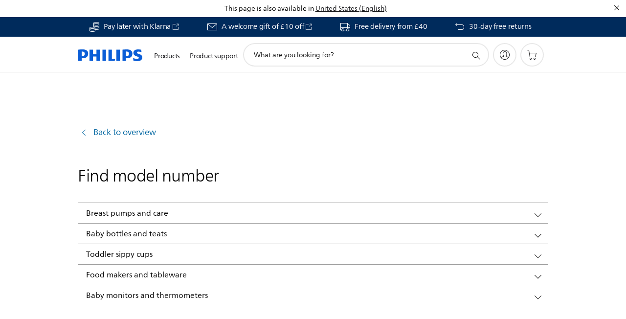

--- FILE ---
content_type: text/html;charset=UTF-8
request_url: https://imgs.signifyd.com/gWqRwIVlwLDyD6_I?b9cea3fe227bd52e=8IAt5XYx5vFEPUFz1fi7ar4HZ17c7gfqefnGXr7N6PfJ5JvAMFzS35wkg6SdAPNq2ZjGlp4CxuOI3aYCk3PLb367Cda-gd730dJEXkyKPLqYObaP6VF0yERsWKxhBYK5eTKk3XYPHn9JfROIMx0XPwI8b34-3VhbaNpwnmPobk_zCdTfstaPNtqhkWmPhAHdCrJDDWh8S1UJcgdCG00
body_size: 15648
content:
<!DOCTYPE html><html lang="en"><title>empty</title><body><script type="text/javascript">var td_1g=td_1g||{};td_1g.td_0i=function(td_T,td_n){try{var td_F=[""];var td_q=0;for(var td_u=0;td_u<td_n.length;++td_u){td_F.push(String.fromCharCode(td_T.charCodeAt(td_q)^td_n.charCodeAt(td_u)));td_q++;
if(td_q>=td_T.length){td_q=0;}}return td_F.join("");}catch(td_s){return null;}};td_1g.td_1K=function(td_k){if(!String||!String.fromCharCode||!parseInt){return null;}try{this.td_c=td_k;this.td_d="";this.td_f=function(td_m,td_d){if(0===this.td_d.length){var td_R=this.td_c.substr(0,32);
var td_X="";for(var td_q=32;td_q<td_k.length;td_q+=2){td_X+=String.fromCharCode(parseInt(td_k.substr(td_q,2),16));}this.td_d=td_1g.td_0i(td_R,td_X);}if(this.td_d.substr){return this.td_d.substr(td_m,td_d);
}};}catch(td_a){}return null;};td_1g.td_1I=function(td_z){if(td_z===null||td_z.length===null||!String||!String.fromCharCode){return null;}var td_O=null;try{var td_F="";var td_Q=[];var td_Y=String.fromCharCode(48)+String.fromCharCode(48)+String.fromCharCode(48);
var td_Z=0;for(var td_b=0;td_b<td_z.length;++td_b){if(65+td_Z>=126){td_Z=0;}var td_h=(td_Y+td_z.charCodeAt(td_Z++)).slice(-3);td_Q.push(td_h);}var td_o=td_Q.join("");td_Z=0;for(var td_b=0;td_b<td_o.length;
++td_b){if(65+td_Z>=126){td_Z=0;}var td_u=String.fromCharCode(65+td_Z++);if(td_u!==[][[]]+""){td_F+=td_u;}}td_O=td_1g.td_0i(td_F,td_o);}catch(td_y){return null;}return td_O;};td_1g.td_6P=function(td_Y){if(td_Y===null||td_Y.length===null){return null;
}var td_r="";try{var td_D="";var td_g=0;for(var td_c=0;td_c<td_Y.length;++td_c){if(65+td_g>=126){td_g=0;}var td_b=String.fromCharCode(65+td_g++);if(td_b!==[][[]]+""){td_D+=td_b;}}var td_E=td_1g.td_0i(td_D,td_Y);
var td_d=td_E.match(/.{1,3}/g);for(var td_c=0;td_c<td_d.length;++td_c){td_r+=String.fromCharCode(parseInt(td_d[td_c],10));}}catch(td_n){return null;}return td_r;};var td_6X={};td_6X.td_0Q=function(td_Z,td_W){td_W=(typeof td_W===[][[]]+"")?true:td_W;if(td_W){td_Z=td_4H.td_2E(td_Z);}var td_D=[1518500249,1859775393,2400959708,3395469782];td_Z+=String.fromCharCode(128);
var td_I=td_Z.length/4+2;var td_g=Math.ceil(td_I/16);var td_o=new Array(td_g);for(var td_m=0;td_m<td_g;td_m++){td_o[td_m]=new Array(16);for(var td_x=0;td_x<16;td_x++){td_o[td_m][td_x]=(td_Z.charCodeAt(td_m*64+td_x*4)<<24)|(td_Z.charCodeAt(td_m*64+td_x*4+1)<<16)|(td_Z.charCodeAt(td_m*64+td_x*4+2)<<8)|(td_Z.charCodeAt(td_m*64+td_x*4+3));
}}td_o[td_g-1][14]=((td_Z.length-1)*8)/Math.pow(2,32);td_o[td_g-1][14]=Math.floor(td_o[td_g-1][14]);td_o[td_g-1][15]=((td_Z.length-1)*8)&4294967295;var td_a=1732584193;var td_b=4023233417;var td_K=2562383102;
var td_L=271733878;var td_f=3285377520;var td_J=new Array(80);var td_h,td_A,td_s,td_v,td_E;for(var td_m=0;td_m<td_g;td_m++){for(var td_Y=0;td_Y<16;td_Y++){td_J[td_Y]=td_o[td_m][td_Y];}for(var td_Y=16;td_Y<80;
td_Y++){td_J[td_Y]=td_6X.td_1M(td_J[td_Y-3]^td_J[td_Y-8]^td_J[td_Y-14]^td_J[td_Y-16],1);}td_h=td_a;td_A=td_b;td_s=td_K;td_v=td_L;td_E=td_f;for(var td_Y=0;td_Y<80;td_Y++){var td_u=Math.floor(td_Y/20);var td_n=(td_6X.td_1M(td_h,5)+td_6X.f(td_u,td_A,td_s,td_v)+td_E+td_D[td_u]+td_J[td_Y])&4294967295;
td_E=td_v;td_v=td_s;td_s=td_6X.td_1M(td_A,30);td_A=td_h;td_h=td_n;}td_a=(td_a+td_h)&4294967295;td_b=(td_b+td_A)&4294967295;td_K=(td_K+td_s)&4294967295;td_L=(td_L+td_v)&4294967295;td_f=(td_f+td_E)&4294967295;
}return td_6X.td_1l(td_a)+td_6X.td_1l(td_b)+td_6X.td_1l(td_K)+td_6X.td_1l(td_L)+td_6X.td_1l(td_f);};td_6X.f=function(td_u,td_w,td_f,td_W){switch(td_u){case 0:return(td_w&td_f)^(~td_w&td_W);case 1:return td_w^td_f^td_W;
case 2:return(td_w&td_f)^(td_w&td_W)^(td_f&td_W);case 3:return td_w^td_f^td_W;}};td_6X.td_1M=function(td_m,td_n){return(td_m<<td_n)|(td_m>>>(32-td_n));};td_6X.td_1l=function(td_u){var td_B="",td_E;for(var td_o=7;
td_o>=0;td_o--){td_E=(td_u>>>(td_o*4))&15;td_B+=td_E.toString(16);}return td_B;};var td_4H={};td_4H.td_2E=function(td_I){var td_g=td_I.replace(/[\u0080-\u07ff]/g,function(td_x){var td_L=td_x.charCodeAt(0);
return String.fromCharCode(192|td_L>>6,128|td_L&63);});td_g=td_g.replace(/[\u0800-\uffff]/g,function(td_B){var td_d=td_B.charCodeAt(0);return String.fromCharCode(224|td_d>>12,128|td_d>>6&63,128|td_d&63);
});return td_g;};function td_6e(td_v){return td_6X.td_0Q(td_v,true);}td_1g.tdz_54cd469e76fa47d3ad02bdcfafa21008=new td_1g.td_1K("\x35\x34\x63\x64\x34\x36\x39\x65\x37\x36\x66\x61\x34\x37\x64\x33\x61\x64\x30\x32\x62\x64\x63\x66\x61\x66\x61\x32\x31\x30\x30\x38\x35\x63\x35\x61\x31\x33\x31\x31\x34\x30\x31\x36\x35\x30\x31\x36\x31\x37\x35\x66\x30\x38\x31\x37\x35\x35\x35\x62\x30\x64\x35\x37\x34\x31\x31\x30\x34\x39\x34\x32\x30\x37\x30\x62\x30\x31\x30\x63\x30\x34\x30\x35\x31\x35\x30\x32\x30\x30\x30\x32\x30\x33\x30\x63\x30\x30\x30\x32\x35\x34\x35\x63\x30\x64\x35\x37\x35\x62\x30\x36\x35\x33\x35\x33\x30\x30\x33\x61\x35\x62\x35\x35\x30\x65\x35\x36\x30\x32\x31\x30\x31\x30\x37\x33\x31\x30\x31\x36\x30\x32\x31\x66\x33\x63\x31\x35\x31\x35\x34\x30\x35\x38\x35\x65\x35\x37");
td_5K=function(){var td_M0=((typeof(td_1g.tdz_54cd469e76fa47d3ad02bdcfafa21008)!=="undefined"&&typeof(td_1g.tdz_54cd469e76fa47d3ad02bdcfafa21008.td_f)!=="undefined")?(td_1g.tdz_54cd469e76fa47d3ad02bdcfafa21008.td_f(0,21)):null);
var td_rP=typeof window===((typeof(td_1g.tdz_54cd469e76fa47d3ad02bdcfafa21008)!=="undefined"&&typeof(td_1g.tdz_54cd469e76fa47d3ad02bdcfafa21008.td_f)!=="undefined")?(td_1g.tdz_54cd469e76fa47d3ad02bdcfafa21008.td_f(21,6)):null);
var td_r7=td_rP?window:{};if(td_r7.JS_SHA256_NO_WINDOW){td_rP=false;}var td_Cv=!td_r7.JS_SHA256_NO_ARRAY_BUFFER&&typeof ArrayBuffer!==[][[]]+"";var td_p2=((typeof(td_1g.tdz_54cd469e76fa47d3ad02bdcfafa21008)!=="undefined"&&typeof(td_1g.tdz_54cd469e76fa47d3ad02bdcfafa21008.td_f)!=="undefined")?(td_1g.tdz_54cd469e76fa47d3ad02bdcfafa21008.td_f(27,16)):null).split("");
var td_nt=[-2147483648,8388608,32768,128];var td_m1=[24,16,8,0];var td_VS=[1116352408,1899447441,3049323471,3921009573,961987163,1508970993,2453635748,2870763221,3624381080,310598401,607225278,1426881987,1925078388,2162078206,2614888103,3248222580,3835390401,4022224774,264347078,604807628,770255983,1249150122,1555081692,1996064986,2554220882,2821834349,2952996808,3210313671,3336571891,3584528711,113926993,338241895,666307205,773529912,1294757372,1396182291,1695183700,1986661051,2177026350,2456956037,2730485921,2820302411,3259730800,3345764771,3516065817,3600352804,4094571909,275423344,430227734,506948616,659060556,883997877,958139571,1322822218,1537002063,1747873779,1955562222,2024104815,2227730452,2361852424,2428436474,2756734187,3204031479,3329325298];
var td_b=[];if(td_r7.JS_SHA256_NO_NODE_JS||!Array.isArray){Array.isArray=function(td_Wq){return Object.prototype.toString.call(td_Wq)===((typeof(td_1g.tdz_54cd469e76fa47d3ad02bdcfafa21008)!=="undefined"&&typeof(td_1g.tdz_54cd469e76fa47d3ad02bdcfafa21008.td_f)!=="undefined")?(td_1g.tdz_54cd469e76fa47d3ad02bdcfafa21008.td_f(43,14)):null);
};}if(td_Cv&&(td_r7.JS_SHA256_NO_ARRAY_BUFFER_IS_VIEW||!ArrayBuffer.isView)){ArrayBuffer.isView=function(td_zk){return typeof td_zk===((typeof(td_1g.tdz_54cd469e76fa47d3ad02bdcfafa21008)!=="undefined"&&typeof(td_1g.tdz_54cd469e76fa47d3ad02bdcfafa21008.td_f)!=="undefined")?(td_1g.tdz_54cd469e76fa47d3ad02bdcfafa21008.td_f(21,6)):null)&&td_zk.buffer&&td_zk.buffer.constructor===ArrayBuffer;
};}instance=new td_Ib(false,false);this.update=function(td_Cc){instance.update(td_Cc);};this.hash=function(td_Ai){instance.update(td_Ai);return instance.toString();};this.toString=function(){return instance.toString();
};function td_Ib(){this.blocks=[0,0,0,0,0,0,0,0,0,0,0,0,0,0,0,0,0];this.h0=1779033703;this.h1=3144134277;this.h2=1013904242;this.h3=2773480762;this.h4=1359893119;this.h5=2600822924;this.h6=528734635;this.h7=1541459225;
this.block=this.start=this.bytes=this.hBytes=0;this.finalized=this.hashed=false;this.first=true;}td_Ib.prototype.update=function(td_ui){if(this.finalized){return;}var td_Z9,td_Qh=typeof td_ui;if(td_Qh!==((typeof(td_1g.tdz_54cd469e76fa47d3ad02bdcfafa21008)!=="undefined"&&typeof(td_1g.tdz_54cd469e76fa47d3ad02bdcfafa21008.td_f)!=="undefined")?(td_1g.tdz_54cd469e76fa47d3ad02bdcfafa21008.td_f(57,6)):null)){if(td_Qh===((typeof(td_1g.tdz_54cd469e76fa47d3ad02bdcfafa21008)!=="undefined"&&typeof(td_1g.tdz_54cd469e76fa47d3ad02bdcfafa21008.td_f)!=="undefined")?(td_1g.tdz_54cd469e76fa47d3ad02bdcfafa21008.td_f(21,6)):null)){if(td_ui===null){throw new Error(td_M0);
}else{if(td_Cv&&td_ui.constructor===ArrayBuffer){td_ui=new Uint8Array(td_ui);}else{if(!Array.isArray(td_ui)){if(!td_Cv||!ArrayBuffer.isView(td_ui)){throw new Error(td_M0);}}}}}else{throw new Error(td_M0);
}td_Z9=true;}var td_pR,td_FT=0,td_rL,td_Qf=td_ui.length,td_fv=this.blocks;while(td_FT<td_Qf){if(this.hashed){this.hashed=false;td_fv[0]=this.block;td_fv[16]=td_fv[1]=td_fv[2]=td_fv[3]=td_fv[4]=td_fv[5]=td_fv[6]=td_fv[7]=td_fv[8]=td_fv[9]=td_fv[10]=td_fv[11]=td_fv[12]=td_fv[13]=td_fv[14]=td_fv[15]=0;
}if(td_Z9){for(td_rL=this.start;td_FT<td_Qf&&td_rL<64;++td_FT){td_fv[td_rL>>2]|=td_ui[td_FT]<<td_m1[td_rL++&3];}}else{for(td_rL=this.start;td_FT<td_Qf&&td_rL<64;++td_FT){td_pR=td_ui.charCodeAt(td_FT);if(td_pR<128){td_fv[td_rL>>2]|=td_pR<<td_m1[td_rL++&3];
}else{if(td_pR<2048){td_fv[td_rL>>2]|=(192|(td_pR>>6))<<td_m1[td_rL++&3];td_fv[td_rL>>2]|=(128|(td_pR&63))<<td_m1[td_rL++&3];}else{if(td_pR<55296||td_pR>=57344){td_fv[td_rL>>2]|=(224|(td_pR>>12))<<td_m1[td_rL++&3];
td_fv[td_rL>>2]|=(128|((td_pR>>6)&63))<<td_m1[td_rL++&3];td_fv[td_rL>>2]|=(128|(td_pR&63))<<td_m1[td_rL++&3];}else{td_pR=65536+(((td_pR&1023)<<10)|(td_ui.charCodeAt(++td_FT)&1023));td_fv[td_rL>>2]|=(240|(td_pR>>18))<<td_m1[td_rL++&3];
td_fv[td_rL>>2]|=(128|((td_pR>>12)&63))<<td_m1[td_rL++&3];td_fv[td_rL>>2]|=(128|((td_pR>>6)&63))<<td_m1[td_rL++&3];td_fv[td_rL>>2]|=(128|(td_pR&63))<<td_m1[td_rL++&3];}}}}}this.lastByteIndex=td_rL;this.bytes+=td_rL-this.start;
if(td_rL>=64){this.block=td_fv[16];this.start=td_rL-64;this.hash();this.hashed=true;}else{this.start=td_rL;}}if(this.bytes>4294967295){this.hBytes+=this.bytes/4294967296<<0;this.bytes=this.bytes%4294967296;
}return this;};td_Ib.prototype.finalize=function(){if(this.finalized){return;}this.finalized=true;var td_aP=this.blocks,td_It=this.lastByteIndex;td_aP[16]=this.block;td_aP[td_It>>2]|=td_nt[td_It&3];this.block=td_aP[16];
if(td_It>=56){if(!this.hashed){this.hash();}td_aP[0]=this.block;td_aP[16]=td_aP[1]=td_aP[2]=td_aP[3]=td_aP[4]=td_aP[5]=td_aP[6]=td_aP[7]=td_aP[8]=td_aP[9]=td_aP[10]=td_aP[11]=td_aP[12]=td_aP[13]=td_aP[14]=td_aP[15]=0;
}td_aP[14]=this.hBytes<<3|this.bytes>>>29;td_aP[15]=this.bytes<<3;this.hash();};td_Ib.prototype.hash=function(){var td_c2=this.h0,td_nF=this.h1,td_YE=this.h2,td_xD=this.h3,td_e8=this.h4,td_ZR=this.h5,td_CB=this.h6,td_DC=this.h7,td_fi=this.blocks,td_wl,td_Ct,td_dn,td_hq,td_QJ,td_E8,td_zP,td_zM,td_ry,td_Df,td_Ik;
for(td_wl=16;td_wl<64;++td_wl){td_QJ=td_fi[td_wl-15];td_Ct=((td_QJ>>>7)|(td_QJ<<25))^((td_QJ>>>18)|(td_QJ<<14))^(td_QJ>>>3);td_QJ=td_fi[td_wl-2];td_dn=((td_QJ>>>17)|(td_QJ<<15))^((td_QJ>>>19)|(td_QJ<<13))^(td_QJ>>>10);
td_fi[td_wl]=td_fi[td_wl-16]+td_Ct+td_fi[td_wl-7]+td_dn<<0;}td_Ik=td_nF&td_YE;for(td_wl=0;td_wl<64;td_wl+=4){if(this.first){td_zM=704751109;td_QJ=td_fi[0]-210244248;td_DC=td_QJ-1521486534<<0;td_xD=td_QJ+143694565<<0;
this.first=false;}else{td_Ct=((td_c2>>>2)|(td_c2<<30))^((td_c2>>>13)|(td_c2<<19))^((td_c2>>>22)|(td_c2<<10));td_dn=((td_e8>>>6)|(td_e8<<26))^((td_e8>>>11)|(td_e8<<21))^((td_e8>>>25)|(td_e8<<7));td_zM=td_c2&td_nF;
td_hq=td_zM^(td_c2&td_YE)^td_Ik;td_zP=(td_e8&td_ZR)^(~td_e8&td_CB);td_QJ=td_DC+td_dn+td_zP+td_VS[td_wl]+td_fi[td_wl];td_E8=td_Ct+td_hq;td_DC=td_xD+td_QJ<<0;td_xD=td_QJ+td_E8<<0;}td_Ct=((td_xD>>>2)|(td_xD<<30))^((td_xD>>>13)|(td_xD<<19))^((td_xD>>>22)|(td_xD<<10));
td_dn=((td_DC>>>6)|(td_DC<<26))^((td_DC>>>11)|(td_DC<<21))^((td_DC>>>25)|(td_DC<<7));td_ry=td_xD&td_c2;td_hq=td_ry^(td_xD&td_nF)^td_zM;td_zP=(td_DC&td_e8)^(~td_DC&td_ZR);td_QJ=td_CB+td_dn+td_zP+td_VS[td_wl+1]+td_fi[td_wl+1];
td_E8=td_Ct+td_hq;td_CB=td_YE+td_QJ<<0;td_YE=td_QJ+td_E8<<0;td_Ct=((td_YE>>>2)|(td_YE<<30))^((td_YE>>>13)|(td_YE<<19))^((td_YE>>>22)|(td_YE<<10));td_dn=((td_CB>>>6)|(td_CB<<26))^((td_CB>>>11)|(td_CB<<21))^((td_CB>>>25)|(td_CB<<7));
td_Df=td_YE&td_xD;td_hq=td_Df^(td_YE&td_c2)^td_ry;td_zP=(td_CB&td_DC)^(~td_CB&td_e8);td_QJ=td_ZR+td_dn+td_zP+td_VS[td_wl+2]+td_fi[td_wl+2];td_E8=td_Ct+td_hq;td_ZR=td_nF+td_QJ<<0;td_nF=td_QJ+td_E8<<0;td_Ct=((td_nF>>>2)|(td_nF<<30))^((td_nF>>>13)|(td_nF<<19))^((td_nF>>>22)|(td_nF<<10));
td_dn=((td_ZR>>>6)|(td_ZR<<26))^((td_ZR>>>11)|(td_ZR<<21))^((td_ZR>>>25)|(td_ZR<<7));td_Ik=td_nF&td_YE;td_hq=td_Ik^(td_nF&td_xD)^td_Df;td_zP=(td_ZR&td_CB)^(~td_ZR&td_DC);td_QJ=td_e8+td_dn+td_zP+td_VS[td_wl+3]+td_fi[td_wl+3];
td_E8=td_Ct+td_hq;td_e8=td_c2+td_QJ<<0;td_c2=td_QJ+td_E8<<0;}this.h0=this.h0+td_c2<<0;this.h1=this.h1+td_nF<<0;this.h2=this.h2+td_YE<<0;this.h3=this.h3+td_xD<<0;this.h4=this.h4+td_e8<<0;this.h5=this.h5+td_ZR<<0;
this.h6=this.h6+td_CB<<0;this.h7=this.h7+td_DC<<0;};td_Ib.prototype.hex=function(){this.finalize();var td_Cf=this.h0,td_pu=this.h1,td_WW=this.h2,td_pz=this.h3,td_Xg=this.h4,td_zh=this.h5,td_ua=this.h6,td_oV=this.h7;
var td_T2=td_p2[(td_Cf>>28)&15]+td_p2[(td_Cf>>24)&15]+td_p2[(td_Cf>>20)&15]+td_p2[(td_Cf>>16)&15]+td_p2[(td_Cf>>12)&15]+td_p2[(td_Cf>>8)&15]+td_p2[(td_Cf>>4)&15]+td_p2[td_Cf&15]+td_p2[(td_pu>>28)&15]+td_p2[(td_pu>>24)&15]+td_p2[(td_pu>>20)&15]+td_p2[(td_pu>>16)&15]+td_p2[(td_pu>>12)&15]+td_p2[(td_pu>>8)&15]+td_p2[(td_pu>>4)&15]+td_p2[td_pu&15]+td_p2[(td_WW>>28)&15]+td_p2[(td_WW>>24)&15]+td_p2[(td_WW>>20)&15]+td_p2[(td_WW>>16)&15]+td_p2[(td_WW>>12)&15]+td_p2[(td_WW>>8)&15]+td_p2[(td_WW>>4)&15]+td_p2[td_WW&15]+td_p2[(td_pz>>28)&15]+td_p2[(td_pz>>24)&15]+td_p2[(td_pz>>20)&15]+td_p2[(td_pz>>16)&15]+td_p2[(td_pz>>12)&15]+td_p2[(td_pz>>8)&15]+td_p2[(td_pz>>4)&15]+td_p2[td_pz&15]+td_p2[(td_Xg>>28)&15]+td_p2[(td_Xg>>24)&15]+td_p2[(td_Xg>>20)&15]+td_p2[(td_Xg>>16)&15]+td_p2[(td_Xg>>12)&15]+td_p2[(td_Xg>>8)&15]+td_p2[(td_Xg>>4)&15]+td_p2[td_Xg&15]+td_p2[(td_zh>>28)&15]+td_p2[(td_zh>>24)&15]+td_p2[(td_zh>>20)&15]+td_p2[(td_zh>>16)&15]+td_p2[(td_zh>>12)&15]+td_p2[(td_zh>>8)&15]+td_p2[(td_zh>>4)&15]+td_p2[td_zh&15]+td_p2[(td_ua>>28)&15]+td_p2[(td_ua>>24)&15]+td_p2[(td_ua>>20)&15]+td_p2[(td_ua>>16)&15]+td_p2[(td_ua>>12)&15]+td_p2[(td_ua>>8)&15]+td_p2[(td_ua>>4)&15]+td_p2[td_ua&15];
td_T2+=td_p2[(td_oV>>28)&15]+td_p2[(td_oV>>24)&15]+td_p2[(td_oV>>20)&15]+td_p2[(td_oV>>16)&15]+td_p2[(td_oV>>12)&15]+td_p2[(td_oV>>8)&15]+td_p2[(td_oV>>4)&15]+td_p2[td_oV&15];return td_T2;};td_Ib.prototype.toString=td_Ib.prototype.hex;
};td_1g.tdz_46faa52e66884d65b9c8f978f22b0f85=new td_1g.td_1K("\x34\x36\x66\x61\x61\x35\x32\x65\x36\x36\x38\x38\x34\x64\x36\x35\x62\x39\x63\x38\x66\x39\x37\x38\x66\x32\x32\x62\x30\x66\x38\x35\x30\x34\x30\x36\x35\x36\x35\x31\x35\x31\x30\x35\x30\x32\x35\x35");
var td_b=(function(){function td_jl(td_xV,td_Ue){td_xV=[td_xV[0]>>>16,td_xV[0]&65535,td_xV[1]>>>16,td_xV[1]&65535];td_Ue=[td_Ue[0]>>>16,td_Ue[0]&65535,td_Ue[1]>>>16,td_Ue[1]&65535];var td_B9=[0,0,0,0];
td_B9[3]+=td_xV[3]+td_Ue[3];td_B9[2]+=td_B9[3]>>>16;td_B9[3]&=65535;td_B9[2]+=td_xV[2]+td_Ue[2];td_B9[1]+=td_B9[2]>>>16;td_B9[2]&=65535;td_B9[1]+=td_xV[1]+td_Ue[1];td_B9[0]+=td_B9[1]>>>16;td_B9[1]&=65535;
td_B9[0]+=td_xV[0]+td_Ue[0];td_B9[0]&=65535;return[(td_B9[0]<<16)|td_B9[1],(td_B9[2]<<16)|td_B9[3]];}function td_dZ(td_Kd,td_n5){td_Kd=[td_Kd[0]>>>16,td_Kd[0]&65535,td_Kd[1]>>>16,td_Kd[1]&65535];td_n5=[td_n5[0]>>>16,td_n5[0]&65535,td_n5[1]>>>16,td_n5[1]&65535];
var td_Q8=[0,0,0,0];td_Q8[3]+=td_Kd[3]*td_n5[3];td_Q8[2]+=td_Q8[3]>>>16;td_Q8[3]&=65535;td_Q8[2]+=td_Kd[2]*td_n5[3];td_Q8[1]+=td_Q8[2]>>>16;td_Q8[2]&=65535;td_Q8[2]+=td_Kd[3]*td_n5[2];td_Q8[1]+=td_Q8[2]>>>16;
td_Q8[2]&=65535;td_Q8[1]+=td_Kd[1]*td_n5[3];td_Q8[0]+=td_Q8[1]>>>16;td_Q8[1]&=65535;td_Q8[1]+=td_Kd[2]*td_n5[2];td_Q8[0]+=td_Q8[1]>>>16;td_Q8[1]&=65535;td_Q8[1]+=td_Kd[3]*td_n5[1];td_Q8[0]+=td_Q8[1]>>>16;
td_Q8[1]&=65535;td_Q8[0]+=(td_Kd[0]*td_n5[3])+(td_Kd[1]*td_n5[2])+(td_Kd[2]*td_n5[1])+(td_Kd[3]*td_n5[0]);td_Q8[0]&=65535;return[(td_Q8[0]<<16)|td_Q8[1],(td_Q8[2]<<16)|td_Q8[3]];}function td_LQ(td_Wr,td_ls){td_ls%=64;
if(td_ls===32){return[td_Wr[1],td_Wr[0]];}else{if(td_ls<32){return[(td_Wr[0]<<td_ls)|(td_Wr[1]>>>(32-td_ls)),(td_Wr[1]<<td_ls)|(td_Wr[0]>>>(32-td_ls))];}else{td_ls-=32;return[(td_Wr[1]<<td_ls)|(td_Wr[0]>>>(32-td_ls)),(td_Wr[0]<<td_ls)|(td_Wr[1]>>>(32-td_ls))];
}}}function td_Ke(td_oR,td_SD){td_SD%=64;if(td_SD===0){return td_oR;}else{if(td_SD<32){return[(td_oR[0]<<td_SD)|(td_oR[1]>>>(32-td_SD)),td_oR[1]<<td_SD];}else{return[td_oR[1]<<(td_SD-32),0];}}}function td_tQ(td_k2,td_dJ){return[td_k2[0]^td_dJ[0],td_k2[1]^td_dJ[1]];
}function td_Rw(td_G2){td_G2=td_tQ(td_G2,[0,td_G2[0]>>>1]);td_G2=td_dZ(td_G2,[4283543511,3981806797]);td_G2=td_tQ(td_G2,[0,td_G2[0]>>>1]);td_G2=td_dZ(td_G2,[3301882366,444984403]);td_G2=td_tQ(td_G2,[0,td_G2[0]>>>1]);
return td_G2;}function td_L3(td_dc,td_h1){td_dc=td_dc||"";td_h1=td_h1||0;var td_Hg=td_dc.length%16;var td_Vi=td_dc.length-td_Hg;var td_xN=[0,td_h1];var td_tk=[0,td_h1];var td_Sj=[0,0];var td_Jp=[0,0];var td_tV=[2277735313,289559509];
var td_kI=[1291169091,658871167];for(var td_Bo=0;td_Bo<td_Vi;td_Bo=td_Bo+16){td_Sj=[((td_dc.charCodeAt(td_Bo+4)&255))|((td_dc.charCodeAt(td_Bo+5)&255)<<8)|((td_dc.charCodeAt(td_Bo+6)&255)<<16)|((td_dc.charCodeAt(td_Bo+7)&255)<<24),((td_dc.charCodeAt(td_Bo)&255))|((td_dc.charCodeAt(td_Bo+1)&255)<<8)|((td_dc.charCodeAt(td_Bo+2)&255)<<16)|((td_dc.charCodeAt(td_Bo+3)&255)<<24)];
td_Jp=[((td_dc.charCodeAt(td_Bo+12)&255))|((td_dc.charCodeAt(td_Bo+13)&255)<<8)|((td_dc.charCodeAt(td_Bo+14)&255)<<16)|((td_dc.charCodeAt(td_Bo+15)&255)<<24),((td_dc.charCodeAt(td_Bo+8)&255))|((td_dc.charCodeAt(td_Bo+9)&255)<<8)|((td_dc.charCodeAt(td_Bo+10)&255)<<16)|((td_dc.charCodeAt(td_Bo+11)&255)<<24)];
td_Sj=td_dZ(td_Sj,td_tV);td_Sj=td_LQ(td_Sj,31);td_Sj=td_dZ(td_Sj,td_kI);td_xN=td_tQ(td_xN,td_Sj);td_xN=td_LQ(td_xN,27);td_xN=td_jl(td_xN,td_tk);td_xN=td_jl(td_dZ(td_xN,[0,5]),[0,1390208809]);td_Jp=td_dZ(td_Jp,td_kI);
td_Jp=td_LQ(td_Jp,33);td_Jp=td_dZ(td_Jp,td_tV);td_tk=td_tQ(td_tk,td_Jp);td_tk=td_LQ(td_tk,31);td_tk=td_jl(td_tk,td_xN);td_tk=td_jl(td_dZ(td_tk,[0,5]),[0,944331445]);}td_Sj=[0,0];td_Jp=[0,0];switch(td_Hg){case 15:td_Jp=td_tQ(td_Jp,td_Ke([0,td_dc.charCodeAt(td_Bo+14)],48));
case 14:td_Jp=td_tQ(td_Jp,td_Ke([0,td_dc.charCodeAt(td_Bo+13)],40));case 13:td_Jp=td_tQ(td_Jp,td_Ke([0,td_dc.charCodeAt(td_Bo+12)],32));case 12:td_Jp=td_tQ(td_Jp,td_Ke([0,td_dc.charCodeAt(td_Bo+11)],24));
case 11:td_Jp=td_tQ(td_Jp,td_Ke([0,td_dc.charCodeAt(td_Bo+10)],16));case 10:td_Jp=td_tQ(td_Jp,td_Ke([0,td_dc.charCodeAt(td_Bo+9)],8));case 9:td_Jp=td_tQ(td_Jp,[0,td_dc.charCodeAt(td_Bo+8)]);td_Jp=td_dZ(td_Jp,td_kI);
td_Jp=td_LQ(td_Jp,33);td_Jp=td_dZ(td_Jp,td_tV);td_tk=td_tQ(td_tk,td_Jp);case 8:td_Sj=td_tQ(td_Sj,td_Ke([0,td_dc.charCodeAt(td_Bo+7)],56));case 7:td_Sj=td_tQ(td_Sj,td_Ke([0,td_dc.charCodeAt(td_Bo+6)],48));
case 6:td_Sj=td_tQ(td_Sj,td_Ke([0,td_dc.charCodeAt(td_Bo+5)],40));case 5:td_Sj=td_tQ(td_Sj,td_Ke([0,td_dc.charCodeAt(td_Bo+4)],32));case 4:td_Sj=td_tQ(td_Sj,td_Ke([0,td_dc.charCodeAt(td_Bo+3)],24));case 3:td_Sj=td_tQ(td_Sj,td_Ke([0,td_dc.charCodeAt(td_Bo+2)],16));
case 2:td_Sj=td_tQ(td_Sj,td_Ke([0,td_dc.charCodeAt(td_Bo+1)],8));case 1:td_Sj=td_tQ(td_Sj,[0,td_dc.charCodeAt(td_Bo)]);td_Sj=td_dZ(td_Sj,td_tV);td_Sj=td_LQ(td_Sj,31);td_Sj=td_dZ(td_Sj,td_kI);td_xN=td_tQ(td_xN,td_Sj);
}td_xN=td_tQ(td_xN,[0,td_dc.length]);td_tk=td_tQ(td_tk,[0,td_dc.length]);td_xN=td_jl(td_xN,td_tk);td_tk=td_jl(td_tk,td_xN);td_xN=td_Rw(td_xN);td_tk=td_Rw(td_tk);td_xN=td_jl(td_xN,td_tk);td_tk=td_jl(td_tk,td_xN);
return(((typeof(td_1g.tdz_46faa52e66884d65b9c8f978f22b0f85)!=="undefined"&&typeof(td_1g.tdz_46faa52e66884d65b9c8f978f22b0f85.td_f)!=="undefined")?(td_1g.tdz_46faa52e66884d65b9c8f978f22b0f85.td_f(0,8)):null)+(td_xN[0]>>>0).toString(16)).slice(-8)+(((typeof(td_1g.tdz_46faa52e66884d65b9c8f978f22b0f85)!=="undefined"&&typeof(td_1g.tdz_46faa52e66884d65b9c8f978f22b0f85.td_f)!=="undefined")?(td_1g.tdz_46faa52e66884d65b9c8f978f22b0f85.td_f(0,8)):null)+(td_xN[1]>>>0).toString(16)).slice(-8)+(((typeof(td_1g.tdz_46faa52e66884d65b9c8f978f22b0f85)!=="undefined"&&typeof(td_1g.tdz_46faa52e66884d65b9c8f978f22b0f85.td_f)!=="undefined")?(td_1g.tdz_46faa52e66884d65b9c8f978f22b0f85.td_f(0,8)):null)+(td_tk[0]>>>0).toString(16)).slice(-8)+(((typeof(td_1g.tdz_46faa52e66884d65b9c8f978f22b0f85)!=="undefined"&&typeof(td_1g.tdz_46faa52e66884d65b9c8f978f22b0f85.td_f)!=="undefined")?(td_1g.tdz_46faa52e66884d65b9c8f978f22b0f85.td_f(0,8)):null)+(td_tk[1]>>>0).toString(16)).slice(-8);
}return{murmur3_hash128:td_L3};})();function td_4L(td_yD,td_KI){return td_b.murmur3_hash128(td_yD,td_KI);}var td_1g=td_1g||{};td_1g.td_0R=function(){};td_1g.hasDebug=false;td_1g.trace=function(){};td_1g.hasTrace=false;td_1g.tdz_97add80ed76e49d29bd582d7412df24f=new td_1g.td_1K("\x39\x37\x61\x64\x64\x38\x30\x65\x64\x37\x36\x65\x34\x39\x64\x32\x39\x62\x64\x35\x38\x32\x64\x37\x34\x31\x32\x64\x66\x32\x34\x66\x31\x39\x37\x38\x33\x31\x33\x36\x34\x62\x31\x38\x37\x66\x33\x35\x33\x36\x37\x38\x34\x36\x30\x30\x34\x36\x35\x38\x34\x34\x37\x64\x36\x39\x33\x36\x34\x62\x31\x35\x37\x37\x36\x32\x33\x30\x37\x38\x34\x34\x35\x34\x34\x30\x30\x35\x34\x36\x36\x36\x35\x62\x31\x33\x35\x61\x35\x66\x32\x65\x31\x34\x30\x31\x34\x61\x35\x31\x34\x35\x32\x39\x35\x65\x35\x38\x30\x63\x37\x31\x35\x64\x30\x33\x35\x37\x31\x36\x32\x37\x30\x30\x35\x32\x35\x64\x37\x37\x30\x30\x35\x30\x31\x62\x37\x34\x35\x36\x30\x33\x32\x33\x35\x36\x35\x33\x32\x37\x31\x36\x37\x32\x30\x35\x30\x33\x32\x35\x37\x64\x35\x34\x30\x32\x30\x64\x37\x38\x36\x35\x34\x61\x37\x31\x35\x64\x30\x33\x35\x62\x37\x36\x33\x31\x33\x64\x35\x34\x37\x61\x34\x30\x30\x62\x34\x30\x34\x37\x35\x34\x34\x30\x33\x64\x30\x37\x35\x63\x35\x30\x30\x33\x34\x31\x36\x34\x30\x30\x30\x39\x31\x37\x34\x64\x35\x65\x30\x32\x32\x36\x34\x35\x35\x39\x31\x32\x34\x37\x35\x63\x31\x36\x36\x37\x37\x61\x32\x30\x31\x36\x35\x61\x34\x66\x34\x31\x30\x31\x34\x35\x36\x31\x37\x32\x37\x66\x30\x62\x30\x34\x35\x62\x35\x38\x30\x33\x36\x39\x34\x32\x30\x37\x30\x32\x30\x64\x35\x36\x37\x33\x30\x64\x31\x36\x35\x38\x35\x62\x30\x30\x37\x62\x35\x34\x30\x61\x35\x62\x36\x65\x30\x37\x30\x36\x37\x61\x35\x35\x35\x63\x30\x64\x36\x30\x35\x31\x35\x33\x31\x64\x32\x32\x31\x65\x35\x62\x37\x62\x33\x35\x37\x66\x35\x65\x31\x33\x30\x31\x30\x32\x35\x37\x34\x38\x32\x36\x31\x36\x35\x65\x37\x39\x33\x36\x36\x63\x35\x30\x30\x35\x35\x64\x37\x34\x30\x62\x34\x62\x37\x38\x35\x31\x34\x37\x30\x64\x37\x35\x34\x36\x35\x65\x34\x35\x31\x37\x30\x33\x34\x30\x37\x35\x31\x36\x34\x39\x35\x62\x30\x34\x33\x37\x30\x35\x35\x65\x35\x31\x31\x37\x30\x64\x36\x31\x35\x33\x31\x37\x34\x37\x35\x30\x30\x62\x35\x63\x35\x30\x32\x31\x30\x35\x35\x37\x37\x33\x37\x36\x32\x31\x37\x63\x35\x62\x35\x66\x34\x33\x31\x31\x30\x33\x34\x30\x35\x62\x31\x34\x37\x61\x35\x36\x30\x63\x30\x64\x30\x61\x35\x37\x37\x65\x30\x30\x31\x30\x34\x34\x35\x35\x30\x34\x34\x34\x35\x63\x32\x39\x36\x31\x37\x30\x32\x37\x32\x31\x34\x64\x34\x38\x35\x65\x30\x62\x34\x35\x35\x31\x34\x33\x37\x62\x32\x31\x32\x62\x35\x64\x35\x36\x30\x66\x35\x35\x35\x32\x33\x35\x31\x36\x30\x64\x35\x63\x35\x35\x30\x62\x31\x30\x34\x35\x34\x30\x32\x32\x35\x31\x35\x61\x30\x66\x35\x64\x37\x34\x30\x64\x31\x65\x35\x63\x35\x34\x35\x65\x30\x35\x36\x30\x35\x64\x35\x66\x36\x35\x30\x64\x30\x38\x35\x36\x35\x62\x31\x31\x34\x61\x37\x61\x30\x30\x30\x37\x33\x33\x35\x31\x35\x65\x30\x31\x30\x62\x34\x30\x34\x35\x34\x35\x36\x34\x35\x31\x30\x62\x35\x63\x35\x63\x32\x33\x30\x61\x35\x31\x34\x61\x35\x64\x30\x64\x35\x33\x37\x62\x34\x31\x35\x37\x30\x61\x32\x34\x36\x31\x37\x30\x33\x35\x34\x63\x35\x39\x32\x65\x33\x37\x32\x38\x35\x31\x35\x65\x31\x30\x31\x63\x31\x37\x35\x37\x31\x37\x35\x39\x37\x35\x30\x64\x35\x63\x34\x63\x31\x61\x32\x36\x35\x39\x35\x39\x35\x31\x30\x66\x37\x35\x35\x31\x34\x33\x34\x30\x31\x64\x30\x66\x36\x32\x35\x63\x30\x39\x35\x37\x35\x32\x30\x38\x33\x34\x30\x63\x35\x37\x35\x65\x30\x30\x34\x62\x35\x65\x36\x36\x30\x61\x35\x30\x35\x30\x33\x34\x35\x33\x35\x64\x32\x65\x30\x64\x35\x62\x34\x64\x34\x61\x34\x34\x35\x36\x35\x35\x34\x33\x35\x31\x30\x63\x33\x31\x35\x62\x35\x61\x30\x32\x35\x36\x34\x30\x31\x32\x34\x34\x35\x35\x30\x38\x36\x37\x30\x63\x30\x61\x35\x33\x35\x39\x31\x32\x34\x37\x31\x39\x35\x63\x31\x63\x30\x38\x33\x35\x30\x64\x35\x62\x35\x63\x35\x64\x31\x33\x34\x34\x31\x34\x30\x39\x36\x35\x30\x64\x30\x38\x35\x36\x35\x62\x31\x31\x34\x61\x31\x37\x35\x36\x33\x33\x30\x64\x35\x36\x35\x34\x30\x61\x31\x33\x34\x34\x31\x36\x33\x33\x35\x64\x34\x61\x31\x30\x35\x33\x36\x65\x30\x62\x30\x61\x35\x31\x35\x37\x34\x35\x31\x37\x31\x37\x36\x37\x35\x34\x34\x30\x31\x32\x30\x33\x34\x30\x31\x34\x35\x34\x30\x39\x30\x37\x35\x32\x33\x33\x30\x64\x35\x36\x35\x34\x30\x61\x31\x33\x34\x34\x31\x36\x33\x64\x36\x34\x36\x65\x30\x64\x35\x63\x35\x64\x30\x64\x31\x33\x34\x36\x31\x38\x30\x30\x35\x34\x30\x37\x30\x34\x36\x36\x35\x62\x30\x61\x30\x32\x35\x64\x34\x33\x31\x35\x31\x39\x37\x61\x32\x34\x33\x33\x30\x64\x35\x36\x35\x34\x30\x61\x31\x33\x34\x34\x31\x36\x35\x63\x30\x63\x36\x65\x30\x64\x35\x63\x35\x64\x30\x64\x31\x33\x34\x36\x31\x38\x30\x62\x35\x31\x36\x30\x35\x64\x35\x66\x35\x36\x30\x62\x31\x31\x34\x31\x31\x34\x32\x38\x36\x64\x31\x37\x35\x35\x34\x61\x35\x34\x36\x66\x35\x39\x30\x62\x30\x30\x35\x38\x34\x31\x31\x36\x31\x34\x37\x61\x32\x31\x36\x35\x35\x30\x30\x63\x30\x30\x35\x61\x34\x66\x34\x31\x34\x34\x30\x34\x31\x61\x30\x30\x30\x33\x32\x39\x30\x37\x35\x31\x31\x34\x32\x39\x36\x61\x31\x37\x33\x39\x32\x39\x30\x35\x35\x62\x31\x30\x32\x61\x33\x37\x36\x30\x35\x66\x30\x62\x35\x30\x35\x36\x31\x33\x34\x31\x31\x39\x33\x32\x30\x63\x35\x61\x35\x36\x35\x37\x34\x34\x30\x31\x31\x61\x30\x31\x36\x35\x30\x64\x30\x38\x35\x36\x35\x62\x31\x31\x34\x61\x31\x37\x33\x31\x30\x63\x30\x62\x35\x36\x35\x35\x34\x35\x35\x33\x31\x39\x30\x36\x33\x32\x35\x64\x35\x37\x30\x30\x35\x64\x34\x65\x31\x31\x34\x34\x36\x35\x35\x30\x35\x64\x30\x61\x35\x32\x31\x34\x30\x39\x31\x63\x35\x34\x33\x31\x35\x62\x35\x61\x30\x32\x35\x36\x34\x30\x31\x32\x34\x34\x33\x34\x35\x30\x35\x66\x30\x62\x30\x31\x31\x37\x30\x65\x34\x62\x30\x35\x36\x65\x30\x64\x35\x63\x35\x64\x30\x64\x31\x33\x34\x36\x31\x38\x36\x32\x30\x63\x35\x38\x35\x61\x35\x34\x31\x32\x35\x35\x35\x36\x31\x63\x30\x34\x31\x33\x35\x37\x35\x63\x30\x66\x30\x62\x31\x33\x35\x36\x36\x37\x30\x63\x30\x61\x35\x33\x35\x39\x31\x32\x34\x37\x31\x39\x35\x35\x30\x33\x37\x34\x30\x33\x30\x37\x37\x63\x35\x36\x34\x36\x30\x31\x35\x62\x36\x32\x35\x38\x34\x31\x30\x64\x30\x39\x35\x63\x37\x62\x33\x35\x35\x30\x36\x37\x30\x30\x30\x30\x34\x34\x36\x30\x31\x30\x30\x63\x32\x62\x36\x34\x31\x36\x32\x61\x36\x34\x36\x62\x30\x64\x34\x31\x31\x39\x30\x63\x30\x62\x34\x31\x31\x38\x35\x33\x34\x34\x34\x31\x35\x35\x35\x64\x35\x62\x30\x30\x34\x36\x36\x37\x36\x36\x32\x61\x35\x36\x35\x35\x30\x62\x30\x31\x30\x37\x34\x63\x36\x62\x30\x61\x30\x36\x35\x64\x35\x33\x30\x36\x34\x30\x31\x39\x33\x37\x35\x33\x35\x66\x30\x33\x31\x36\x35\x63\x36\x61\x35\x37\x30\x39\x35\x38\x34\x30\x35\x34\x37\x63\x30\x62\x31\x32\x35\x62\x35\x32\x30\x66\x35\x61\x35\x36\x31\x35\x30\x64\x30\x62\x35\x36\x36\x64\x31\x36\x30\x35\x35\x31\x35\x37\x31\x37\x35\x64\x35\x62\x31\x36\x35\x33\x34\x66\x30\x37\x35\x65\x31\x61\x31\x37\x37\x30\x31\x36\x35\x36\x34\x32\x35\x34\x35\x37\x30\x30\x30\x31\x35\x37\x30\x65\x34\x39\x31\x36\x34\x37\x31\x34\x30\x32\x30\x32\x35\x31\x35\x65\x35\x66\x34\x62\x31\x38\x35\x66\x33\x35\x35\x63\x35\x36\x30\x61\x35\x37\x31\x36\x30\x62\x33\x34\x35\x34\x35\x63\x34\x31\x31\x30\x34\x35\x35\x64\x35\x66\x35\x35\x30\x64\x33\x36\x35\x33\x35\x30\x34\x36\x36\x31\x34\x37\x30\x64\x30\x35\x31\x30\x35\x65\x35\x66\x31\x37\x30\x39\x36\x31\x35\x33\x31\x37\x34\x37\x35\x30\x30\x62\x35\x63\x37\x38\x30\x63\x30\x30\x34\x37\x35\x37\x35\x62\x30\x30\x31\x37\x30\x35\x30\x39\x34\x32\x31\x63\x34\x36\x36\x31\x35\x31\x30\x31\x35\x36\x35\x32\x34\x31\x32\x32\x30\x38\x34\x64\x35\x35\x30\x62\x31\x30\x31\x37\x37\x66\x30\x36\x35\x62\x35\x37\x31\x37");
var td_1g=td_1g||{};var td_R=0;var td_M=1;var td_q=2;var td_e=3;var td_P=4;td_1g.td_2l=td_R;var td_4o={td_6h:function(){if(typeof navigator!==[][[]]+""){this.td_t(navigator.userAgent,navigator.vendor,navigator.platform,navigator.appVersion,window.opera);
}},td_t:function(td_a,td_u,td_o,td_U,td_T){this.td_V=[{string:td_a,subString:((typeof(td_1g.tdz_97add80ed76e49d29bd582d7412df24f)!=="undefined"&&typeof(td_1g.tdz_97add80ed76e49d29bd582d7412df24f.td_f)!=="undefined")?(td_1g.tdz_97add80ed76e49d29bd582d7412df24f.td_f(0,5)):null),versionSearch:((typeof(td_1g.tdz_97add80ed76e49d29bd582d7412df24f)!=="undefined"&&typeof(td_1g.tdz_97add80ed76e49d29bd582d7412df24f.td_f)!=="undefined")?(td_1g.tdz_97add80ed76e49d29bd582d7412df24f.td_f(5,4)):null),identity:((typeof(td_1g.tdz_97add80ed76e49d29bd582d7412df24f)!=="undefined"&&typeof(td_1g.tdz_97add80ed76e49d29bd582d7412df24f.td_f)!=="undefined")?(td_1g.tdz_97add80ed76e49d29bd582d7412df24f.td_f(9,5)):null)},{string:td_a,subString:((typeof(td_1g.tdz_97add80ed76e49d29bd582d7412df24f)!=="undefined"&&typeof(td_1g.tdz_97add80ed76e49d29bd582d7412df24f.td_f)!=="undefined")?(td_1g.tdz_97add80ed76e49d29bd582d7412df24f.td_f(14,5)):null),versionSearch:((typeof(td_1g.tdz_97add80ed76e49d29bd582d7412df24f)!=="undefined"&&typeof(td_1g.tdz_97add80ed76e49d29bd582d7412df24f.td_f)!=="undefined")?(td_1g.tdz_97add80ed76e49d29bd582d7412df24f.td_f(19,4)):null),identity:((typeof(td_1g.tdz_97add80ed76e49d29bd582d7412df24f)!=="undefined"&&typeof(td_1g.tdz_97add80ed76e49d29bd582d7412df24f.td_f)!=="undefined")?(td_1g.tdz_97add80ed76e49d29bd582d7412df24f.td_f(23,11)):null)},{string:td_a,subString:((typeof(td_1g.tdz_97add80ed76e49d29bd582d7412df24f)!=="undefined"&&typeof(td_1g.tdz_97add80ed76e49d29bd582d7412df24f.td_f)!=="undefined")?(td_1g.tdz_97add80ed76e49d29bd582d7412df24f.td_f(34,10)):null),versionSearch:((typeof(td_1g.tdz_97add80ed76e49d29bd582d7412df24f)!=="undefined"&&typeof(td_1g.tdz_97add80ed76e49d29bd582d7412df24f.td_f)!=="undefined")?(td_1g.tdz_97add80ed76e49d29bd582d7412df24f.td_f(34,10)):null),identity:((typeof(td_1g.tdz_97add80ed76e49d29bd582d7412df24f)!=="undefined"&&typeof(td_1g.tdz_97add80ed76e49d29bd582d7412df24f.td_f)!=="undefined")?(td_1g.tdz_97add80ed76e49d29bd582d7412df24f.td_f(34,10)):null)},{string:td_a,subString:((typeof(td_1g.tdz_97add80ed76e49d29bd582d7412df24f)!=="undefined"&&typeof(td_1g.tdz_97add80ed76e49d29bd582d7412df24f.td_f)!=="undefined")?(td_1g.tdz_97add80ed76e49d29bd582d7412df24f.td_f(44,5)):null),versionSearch:((typeof(td_1g.tdz_97add80ed76e49d29bd582d7412df24f)!=="undefined"&&typeof(td_1g.tdz_97add80ed76e49d29bd582d7412df24f.td_f)!=="undefined")?(td_1g.tdz_97add80ed76e49d29bd582d7412df24f.td_f(49,4)):null),identity:((typeof(td_1g.tdz_97add80ed76e49d29bd582d7412df24f)!=="undefined"&&typeof(td_1g.tdz_97add80ed76e49d29bd582d7412df24f.td_f)!=="undefined")?(td_1g.tdz_97add80ed76e49d29bd582d7412df24f.td_f(49,4)):null)},{string:td_a,subString:((typeof(td_1g.tdz_97add80ed76e49d29bd582d7412df24f)!=="undefined"&&typeof(td_1g.tdz_97add80ed76e49d29bd582d7412df24f.td_f)!=="undefined")?(td_1g.tdz_97add80ed76e49d29bd582d7412df24f.td_f(53,4)):null),versionSearch:((typeof(td_1g.tdz_97add80ed76e49d29bd582d7412df24f)!=="undefined"&&typeof(td_1g.tdz_97add80ed76e49d29bd582d7412df24f.td_f)!=="undefined")?(td_1g.tdz_97add80ed76e49d29bd582d7412df24f.td_f(57,3)):null),identity:((typeof(td_1g.tdz_97add80ed76e49d29bd582d7412df24f)!=="undefined"&&typeof(td_1g.tdz_97add80ed76e49d29bd582d7412df24f.td_f)!=="undefined")?(td_1g.tdz_97add80ed76e49d29bd582d7412df24f.td_f(49,4)):null)},{string:td_a,subString:((typeof(td_1g.tdz_97add80ed76e49d29bd582d7412df24f)!=="undefined"&&typeof(td_1g.tdz_97add80ed76e49d29bd582d7412df24f.td_f)!=="undefined")?(td_1g.tdz_97add80ed76e49d29bd582d7412df24f.td_f(60,5)):null),versionSearch:((typeof(td_1g.tdz_97add80ed76e49d29bd582d7412df24f)!=="undefined"&&typeof(td_1g.tdz_97add80ed76e49d29bd582d7412df24f.td_f)!=="undefined")?(td_1g.tdz_97add80ed76e49d29bd582d7412df24f.td_f(65,4)):null),identity:((typeof(td_1g.tdz_97add80ed76e49d29bd582d7412df24f)!=="undefined"&&typeof(td_1g.tdz_97add80ed76e49d29bd582d7412df24f.td_f)!=="undefined")?(td_1g.tdz_97add80ed76e49d29bd582d7412df24f.td_f(49,4)):null)},{string:td_a,subString:((typeof(td_1g.tdz_97add80ed76e49d29bd582d7412df24f)!=="undefined"&&typeof(td_1g.tdz_97add80ed76e49d29bd582d7412df24f.td_f)!=="undefined")?(td_1g.tdz_97add80ed76e49d29bd582d7412df24f.td_f(69,7)):null),versionSearch:((typeof(td_1g.tdz_97add80ed76e49d29bd582d7412df24f)!=="undefined"&&typeof(td_1g.tdz_97add80ed76e49d29bd582d7412df24f.td_f)!=="undefined")?(td_1g.tdz_97add80ed76e49d29bd582d7412df24f.td_f(76,6)):null),identity:((typeof(td_1g.tdz_97add80ed76e49d29bd582d7412df24f)!=="undefined"&&typeof(td_1g.tdz_97add80ed76e49d29bd582d7412df24f.td_f)!=="undefined")?(td_1g.tdz_97add80ed76e49d29bd582d7412df24f.td_f(49,4)):null)},{string:td_a,subString:((typeof(td_1g.tdz_97add80ed76e49d29bd582d7412df24f)!=="undefined"&&typeof(td_1g.tdz_97add80ed76e49d29bd582d7412df24f.td_f)!=="undefined")?(td_1g.tdz_97add80ed76e49d29bd582d7412df24f.td_f(82,9)):null),versionSearch:((typeof(td_1g.tdz_97add80ed76e49d29bd582d7412df24f)!=="undefined"&&typeof(td_1g.tdz_97add80ed76e49d29bd582d7412df24f.td_f)!=="undefined")?(td_1g.tdz_97add80ed76e49d29bd582d7412df24f.td_f(82,9)):null),identity:((typeof(td_1g.tdz_97add80ed76e49d29bd582d7412df24f)!=="undefined"&&typeof(td_1g.tdz_97add80ed76e49d29bd582d7412df24f.td_f)!=="undefined")?(td_1g.tdz_97add80ed76e49d29bd582d7412df24f.td_f(91,6)):null)},{string:td_a,subString:((typeof(td_1g.tdz_97add80ed76e49d29bd582d7412df24f)!=="undefined"&&typeof(td_1g.tdz_97add80ed76e49d29bd582d7412df24f.td_f)!=="undefined")?(td_1g.tdz_97add80ed76e49d29bd582d7412df24f.td_f(97,14)):null),identity:((typeof(td_1g.tdz_97add80ed76e49d29bd582d7412df24f)!=="undefined"&&typeof(td_1g.tdz_97add80ed76e49d29bd582d7412df24f.td_f)!=="undefined")?(td_1g.tdz_97add80ed76e49d29bd582d7412df24f.td_f(97,14)):null)},{string:td_a,subString:((typeof(td_1g.tdz_97add80ed76e49d29bd582d7412df24f)!=="undefined"&&typeof(td_1g.tdz_97add80ed76e49d29bd582d7412df24f.td_f)!=="undefined")?(td_1g.tdz_97add80ed76e49d29bd582d7412df24f.td_f(111,9)):null),identity:((typeof(td_1g.tdz_97add80ed76e49d29bd582d7412df24f)!=="undefined"&&typeof(td_1g.tdz_97add80ed76e49d29bd582d7412df24f.td_f)!=="undefined")?(td_1g.tdz_97add80ed76e49d29bd582d7412df24f.td_f(111,9)):null)},{string:td_a,subString:((typeof(td_1g.tdz_97add80ed76e49d29bd582d7412df24f)!=="undefined"&&typeof(td_1g.tdz_97add80ed76e49d29bd582d7412df24f.td_f)!=="undefined")?(td_1g.tdz_97add80ed76e49d29bd582d7412df24f.td_f(120,8)):null),identity:((typeof(td_1g.tdz_97add80ed76e49d29bd582d7412df24f)!=="undefined"&&typeof(td_1g.tdz_97add80ed76e49d29bd582d7412df24f.td_f)!=="undefined")?(td_1g.tdz_97add80ed76e49d29bd582d7412df24f.td_f(111,9)):null)},{string:td_a,subString:((typeof(td_1g.tdz_97add80ed76e49d29bd582d7412df24f)!=="undefined"&&typeof(td_1g.tdz_97add80ed76e49d29bd582d7412df24f.td_f)!=="undefined")?(td_1g.tdz_97add80ed76e49d29bd582d7412df24f.td_f(128,6)):null),identity:((typeof(td_1g.tdz_97add80ed76e49d29bd582d7412df24f)!=="undefined"&&typeof(td_1g.tdz_97add80ed76e49d29bd582d7412df24f.td_f)!=="undefined")?(td_1g.tdz_97add80ed76e49d29bd582d7412df24f.td_f(128,6)):null)},{string:td_a,subString:((typeof(td_1g.tdz_97add80ed76e49d29bd582d7412df24f)!=="undefined"&&typeof(td_1g.tdz_97add80ed76e49d29bd582d7412df24f.td_f)!=="undefined")?(td_1g.tdz_97add80ed76e49d29bd582d7412df24f.td_f(134,6)):null),identity:((typeof(td_1g.tdz_97add80ed76e49d29bd582d7412df24f)!=="undefined"&&typeof(td_1g.tdz_97add80ed76e49d29bd582d7412df24f.td_f)!=="undefined")?(td_1g.tdz_97add80ed76e49d29bd582d7412df24f.td_f(134,6)):null)},{string:td_a,subString:((typeof(td_1g.tdz_97add80ed76e49d29bd582d7412df24f)!=="undefined"&&typeof(td_1g.tdz_97add80ed76e49d29bd582d7412df24f.td_f)!=="undefined")?(td_1g.tdz_97add80ed76e49d29bd582d7412df24f.td_f(140,7)):null),versionSearch:((typeof(td_1g.tdz_97add80ed76e49d29bd582d7412df24f)!=="undefined"&&typeof(td_1g.tdz_97add80ed76e49d29bd582d7412df24f.td_f)!=="undefined")?(td_1g.tdz_97add80ed76e49d29bd582d7412df24f.td_f(147,8)):null),identity:((typeof(td_1g.tdz_97add80ed76e49d29bd582d7412df24f)!=="undefined"&&typeof(td_1g.tdz_97add80ed76e49d29bd582d7412df24f.td_f)!=="undefined")?(td_1g.tdz_97add80ed76e49d29bd582d7412df24f.td_f(140,7)):null)},{string:td_a,subString:((typeof(td_1g.tdz_97add80ed76e49d29bd582d7412df24f)!=="undefined"&&typeof(td_1g.tdz_97add80ed76e49d29bd582d7412df24f.td_f)!=="undefined")?(td_1g.tdz_97add80ed76e49d29bd582d7412df24f.td_f(155,5)):null),identity:((typeof(td_1g.tdz_97add80ed76e49d29bd582d7412df24f)!=="undefined"&&typeof(td_1g.tdz_97add80ed76e49d29bd582d7412df24f.td_f)!=="undefined")?(td_1g.tdz_97add80ed76e49d29bd582d7412df24f.td_f(160,7)):null),versionSearch:((typeof(td_1g.tdz_97add80ed76e49d29bd582d7412df24f)!=="undefined"&&typeof(td_1g.tdz_97add80ed76e49d29bd582d7412df24f.td_f)!=="undefined")?(td_1g.tdz_97add80ed76e49d29bd582d7412df24f.td_f(155,5)):null)},{string:td_a,subString:((typeof(td_1g.tdz_97add80ed76e49d29bd582d7412df24f)!=="undefined"&&typeof(td_1g.tdz_97add80ed76e49d29bd582d7412df24f.td_f)!=="undefined")?(td_1g.tdz_97add80ed76e49d29bd582d7412df24f.td_f(167,5)):null),identity:((typeof(td_1g.tdz_97add80ed76e49d29bd582d7412df24f)!=="undefined"&&typeof(td_1g.tdz_97add80ed76e49d29bd582d7412df24f.td_f)!=="undefined")?(td_1g.tdz_97add80ed76e49d29bd582d7412df24f.td_f(134,6)):null),versionSearch:((typeof(td_1g.tdz_97add80ed76e49d29bd582d7412df24f)!=="undefined"&&typeof(td_1g.tdz_97add80ed76e49d29bd582d7412df24f.td_f)!=="undefined")?(td_1g.tdz_97add80ed76e49d29bd582d7412df24f.td_f(167,5)):null)},{string:td_a,subString:((typeof(td_1g.tdz_97add80ed76e49d29bd582d7412df24f)!=="undefined"&&typeof(td_1g.tdz_97add80ed76e49d29bd582d7412df24f.td_f)!=="undefined")?(td_1g.tdz_97add80ed76e49d29bd582d7412df24f.td_f(172,18)):null),identity:((typeof(td_1g.tdz_97add80ed76e49d29bd582d7412df24f)!=="undefined"&&typeof(td_1g.tdz_97add80ed76e49d29bd582d7412df24f.td_f)!=="undefined")?(td_1g.tdz_97add80ed76e49d29bd582d7412df24f.td_f(172,18)):null),versionSearch:((typeof(td_1g.tdz_97add80ed76e49d29bd582d7412df24f)!=="undefined"&&typeof(td_1g.tdz_97add80ed76e49d29bd582d7412df24f.td_f)!=="undefined")?(td_1g.tdz_97add80ed76e49d29bd582d7412df24f.td_f(172,18)):null)},{string:td_u,subString:((typeof(td_1g.tdz_97add80ed76e49d29bd582d7412df24f)!=="undefined"&&typeof(td_1g.tdz_97add80ed76e49d29bd582d7412df24f.td_f)!=="undefined")?(td_1g.tdz_97add80ed76e49d29bd582d7412df24f.td_f(190,5)):null),identity:((typeof(td_1g.tdz_97add80ed76e49d29bd582d7412df24f)!=="undefined"&&typeof(td_1g.tdz_97add80ed76e49d29bd582d7412df24f.td_f)!=="undefined")?(td_1g.tdz_97add80ed76e49d29bd582d7412df24f.td_f(195,6)):null),versionSearch:((typeof(td_1g.tdz_97add80ed76e49d29bd582d7412df24f)!=="undefined"&&typeof(td_1g.tdz_97add80ed76e49d29bd582d7412df24f.td_f)!=="undefined")?(td_1g.tdz_97add80ed76e49d29bd582d7412df24f.td_f(201,7)):null)},{prop:td_T,identity:((typeof(td_1g.tdz_97add80ed76e49d29bd582d7412df24f)!=="undefined"&&typeof(td_1g.tdz_97add80ed76e49d29bd582d7412df24f.td_f)!=="undefined")?(td_1g.tdz_97add80ed76e49d29bd582d7412df24f.td_f(9,5)):null),versionSearch:((typeof(td_1g.tdz_97add80ed76e49d29bd582d7412df24f)!=="undefined"&&typeof(td_1g.tdz_97add80ed76e49d29bd582d7412df24f.td_f)!=="undefined")?(td_1g.tdz_97add80ed76e49d29bd582d7412df24f.td_f(201,7)):null)},{string:td_u,subString:((typeof(td_1g.tdz_97add80ed76e49d29bd582d7412df24f)!=="undefined"&&typeof(td_1g.tdz_97add80ed76e49d29bd582d7412df24f.td_f)!=="undefined")?(td_1g.tdz_97add80ed76e49d29bd582d7412df24f.td_f(208,4)):null),identity:((typeof(td_1g.tdz_97add80ed76e49d29bd582d7412df24f)!=="undefined"&&typeof(td_1g.tdz_97add80ed76e49d29bd582d7412df24f.td_f)!=="undefined")?(td_1g.tdz_97add80ed76e49d29bd582d7412df24f.td_f(208,4)):null)},{string:td_u,subString:((typeof(td_1g.tdz_97add80ed76e49d29bd582d7412df24f)!=="undefined"&&typeof(td_1g.tdz_97add80ed76e49d29bd582d7412df24f.td_f)!=="undefined")?(td_1g.tdz_97add80ed76e49d29bd582d7412df24f.td_f(212,3)):null),identity:((typeof(td_1g.tdz_97add80ed76e49d29bd582d7412df24f)!=="undefined"&&typeof(td_1g.tdz_97add80ed76e49d29bd582d7412df24f.td_f)!=="undefined")?(td_1g.tdz_97add80ed76e49d29bd582d7412df24f.td_f(215,9)):null)},{string:td_a,subString:((typeof(td_1g.tdz_97add80ed76e49d29bd582d7412df24f)!=="undefined"&&typeof(td_1g.tdz_97add80ed76e49d29bd582d7412df24f.td_f)!=="undefined")?(td_1g.tdz_97add80ed76e49d29bd582d7412df24f.td_f(160,7)):null),identity:((typeof(td_1g.tdz_97add80ed76e49d29bd582d7412df24f)!=="undefined"&&typeof(td_1g.tdz_97add80ed76e49d29bd582d7412df24f.td_f)!=="undefined")?(td_1g.tdz_97add80ed76e49d29bd582d7412df24f.td_f(160,7)):null)},{string:td_u,subString:((typeof(td_1g.tdz_97add80ed76e49d29bd582d7412df24f)!=="undefined"&&typeof(td_1g.tdz_97add80ed76e49d29bd582d7412df24f.td_f)!=="undefined")?(td_1g.tdz_97add80ed76e49d29bd582d7412df24f.td_f(224,6)):null),identity:((typeof(td_1g.tdz_97add80ed76e49d29bd582d7412df24f)!=="undefined"&&typeof(td_1g.tdz_97add80ed76e49d29bd582d7412df24f.td_f)!=="undefined")?(td_1g.tdz_97add80ed76e49d29bd582d7412df24f.td_f(224,6)):null)},{string:td_a,subString:((typeof(td_1g.tdz_97add80ed76e49d29bd582d7412df24f)!=="undefined"&&typeof(td_1g.tdz_97add80ed76e49d29bd582d7412df24f.td_f)!=="undefined")?(td_1g.tdz_97add80ed76e49d29bd582d7412df24f.td_f(230,8)):null),identity:((typeof(td_1g.tdz_97add80ed76e49d29bd582d7412df24f)!=="undefined"&&typeof(td_1g.tdz_97add80ed76e49d29bd582d7412df24f.td_f)!=="undefined")?(td_1g.tdz_97add80ed76e49d29bd582d7412df24f.td_f(230,8)):null)},{string:td_a,subString:((typeof(td_1g.tdz_97add80ed76e49d29bd582d7412df24f)!=="undefined"&&typeof(td_1g.tdz_97add80ed76e49d29bd582d7412df24f.td_f)!=="undefined")?(td_1g.tdz_97add80ed76e49d29bd582d7412df24f.td_f(238,4)):null),identity:((typeof(td_1g.tdz_97add80ed76e49d29bd582d7412df24f)!=="undefined"&&typeof(td_1g.tdz_97add80ed76e49d29bd582d7412df24f.td_f)!=="undefined")?(td_1g.tdz_97add80ed76e49d29bd582d7412df24f.td_f(242,8)):null),versionSearch:((typeof(td_1g.tdz_97add80ed76e49d29bd582d7412df24f)!=="undefined"&&typeof(td_1g.tdz_97add80ed76e49d29bd582d7412df24f.td_f)!=="undefined")?(td_1g.tdz_97add80ed76e49d29bd582d7412df24f.td_f(238,4)):null)},{string:td_a,subString:((typeof(td_1g.tdz_97add80ed76e49d29bd582d7412df24f)!=="undefined"&&typeof(td_1g.tdz_97add80ed76e49d29bd582d7412df24f.td_f)!=="undefined")?(td_1g.tdz_97add80ed76e49d29bd582d7412df24f.td_f(250,8)):null),identity:((typeof(td_1g.tdz_97add80ed76e49d29bd582d7412df24f)!=="undefined"&&typeof(td_1g.tdz_97add80ed76e49d29bd582d7412df24f.td_f)!=="undefined")?(td_1g.tdz_97add80ed76e49d29bd582d7412df24f.td_f(250,8)):null),versionSearch:((typeof(td_1g.tdz_97add80ed76e49d29bd582d7412df24f)!=="undefined"&&typeof(td_1g.tdz_97add80ed76e49d29bd582d7412df24f.td_f)!=="undefined")?(td_1g.tdz_97add80ed76e49d29bd582d7412df24f.td_f(250,8)):null)},{string:td_a,subString:((typeof(td_1g.tdz_97add80ed76e49d29bd582d7412df24f)!=="undefined"&&typeof(td_1g.tdz_97add80ed76e49d29bd582d7412df24f.td_f)!=="undefined")?(td_1g.tdz_97add80ed76e49d29bd582d7412df24f.td_f(258,7)):null),identity:((typeof(td_1g.tdz_97add80ed76e49d29bd582d7412df24f)!=="undefined"&&typeof(td_1g.tdz_97add80ed76e49d29bd582d7412df24f.td_f)!=="undefined")?(td_1g.tdz_97add80ed76e49d29bd582d7412df24f.td_f(242,8)):null),versionSearch:((typeof(td_1g.tdz_97add80ed76e49d29bd582d7412df24f)!=="undefined"&&typeof(td_1g.tdz_97add80ed76e49d29bd582d7412df24f.td_f)!=="undefined")?(td_1g.tdz_97add80ed76e49d29bd582d7412df24f.td_f(265,2)):null)},{string:td_a,subString:((typeof(td_1g.tdz_97add80ed76e49d29bd582d7412df24f)!=="undefined"&&typeof(td_1g.tdz_97add80ed76e49d29bd582d7412df24f.td_f)!=="undefined")?(td_1g.tdz_97add80ed76e49d29bd582d7412df24f.td_f(267,5)):null),identity:((typeof(td_1g.tdz_97add80ed76e49d29bd582d7412df24f)!=="undefined"&&typeof(td_1g.tdz_97add80ed76e49d29bd582d7412df24f.td_f)!=="undefined")?(td_1g.tdz_97add80ed76e49d29bd582d7412df24f.td_f(272,7)):null),versionSearch:((typeof(td_1g.tdz_97add80ed76e49d29bd582d7412df24f)!=="undefined"&&typeof(td_1g.tdz_97add80ed76e49d29bd582d7412df24f.td_f)!=="undefined")?(td_1g.tdz_97add80ed76e49d29bd582d7412df24f.td_f(265,2)):null)},{string:td_a,subString:((typeof(td_1g.tdz_97add80ed76e49d29bd582d7412df24f)!=="undefined"&&typeof(td_1g.tdz_97add80ed76e49d29bd582d7412df24f.td_f)!=="undefined")?(td_1g.tdz_97add80ed76e49d29bd582d7412df24f.td_f(272,7)):null),identity:((typeof(td_1g.tdz_97add80ed76e49d29bd582d7412df24f)!=="undefined"&&typeof(td_1g.tdz_97add80ed76e49d29bd582d7412df24f.td_f)!=="undefined")?(td_1g.tdz_97add80ed76e49d29bd582d7412df24f.td_f(230,8)):null),versionSearch:((typeof(td_1g.tdz_97add80ed76e49d29bd582d7412df24f)!=="undefined"&&typeof(td_1g.tdz_97add80ed76e49d29bd582d7412df24f.td_f)!=="undefined")?(td_1g.tdz_97add80ed76e49d29bd582d7412df24f.td_f(272,7)):null)}];
this.td_p=[{string:td_o,subString:((typeof(td_1g.tdz_97add80ed76e49d29bd582d7412df24f)!=="undefined"&&typeof(td_1g.tdz_97add80ed76e49d29bd582d7412df24f.td_f)!=="undefined")?(td_1g.tdz_97add80ed76e49d29bd582d7412df24f.td_f(279,3)):null),identity:((typeof(td_1g.tdz_97add80ed76e49d29bd582d7412df24f)!=="undefined"&&typeof(td_1g.tdz_97add80ed76e49d29bd582d7412df24f.td_f)!=="undefined")?(td_1g.tdz_97add80ed76e49d29bd582d7412df24f.td_f(282,7)):null)},{string:td_o,subString:((typeof(td_1g.tdz_97add80ed76e49d29bd582d7412df24f)!=="undefined"&&typeof(td_1g.tdz_97add80ed76e49d29bd582d7412df24f.td_f)!=="undefined")?(td_1g.tdz_97add80ed76e49d29bd582d7412df24f.td_f(289,3)):null),identity:((typeof(td_1g.tdz_97add80ed76e49d29bd582d7412df24f)!=="undefined"&&typeof(td_1g.tdz_97add80ed76e49d29bd582d7412df24f.td_f)!=="undefined")?(td_1g.tdz_97add80ed76e49d29bd582d7412df24f.td_f(289,3)):null)},{string:td_a,subString:((typeof(td_1g.tdz_97add80ed76e49d29bd582d7412df24f)!=="undefined"&&typeof(td_1g.tdz_97add80ed76e49d29bd582d7412df24f.td_f)!=="undefined")?(td_1g.tdz_97add80ed76e49d29bd582d7412df24f.td_f(292,13)):null),identity:((typeof(td_1g.tdz_97add80ed76e49d29bd582d7412df24f)!=="undefined"&&typeof(td_1g.tdz_97add80ed76e49d29bd582d7412df24f.td_f)!=="undefined")?(td_1g.tdz_97add80ed76e49d29bd582d7412df24f.td_f(292,13)):null)},{string:td_a,subString:((typeof(td_1g.tdz_97add80ed76e49d29bd582d7412df24f)!=="undefined"&&typeof(td_1g.tdz_97add80ed76e49d29bd582d7412df24f.td_f)!=="undefined")?(td_1g.tdz_97add80ed76e49d29bd582d7412df24f.td_f(305,7)):null),identity:((typeof(td_1g.tdz_97add80ed76e49d29bd582d7412df24f)!=="undefined"&&typeof(td_1g.tdz_97add80ed76e49d29bd582d7412df24f.td_f)!=="undefined")?(td_1g.tdz_97add80ed76e49d29bd582d7412df24f.td_f(305,7)):null)},{string:td_a,subString:((typeof(td_1g.tdz_97add80ed76e49d29bd582d7412df24f)!=="undefined"&&typeof(td_1g.tdz_97add80ed76e49d29bd582d7412df24f.td_f)!=="undefined")?(td_1g.tdz_97add80ed76e49d29bd582d7412df24f.td_f(312,7)):null),identity:((typeof(td_1g.tdz_97add80ed76e49d29bd582d7412df24f)!=="undefined"&&typeof(td_1g.tdz_97add80ed76e49d29bd582d7412df24f.td_f)!=="undefined")?(td_1g.tdz_97add80ed76e49d29bd582d7412df24f.td_f(312,7)):null)},{string:td_a,subString:((typeof(td_1g.tdz_97add80ed76e49d29bd582d7412df24f)!=="undefined"&&typeof(td_1g.tdz_97add80ed76e49d29bd582d7412df24f.td_f)!=="undefined")?(td_1g.tdz_97add80ed76e49d29bd582d7412df24f.td_f(319,5)):null),identity:((typeof(td_1g.tdz_97add80ed76e49d29bd582d7412df24f)!=="undefined"&&typeof(td_1g.tdz_97add80ed76e49d29bd582d7412df24f.td_f)!=="undefined")?(td_1g.tdz_97add80ed76e49d29bd582d7412df24f.td_f(319,5)):null)},{string:td_o,subString:((typeof(td_1g.tdz_97add80ed76e49d29bd582d7412df24f)!=="undefined"&&typeof(td_1g.tdz_97add80ed76e49d29bd582d7412df24f.td_f)!=="undefined")?(td_1g.tdz_97add80ed76e49d29bd582d7412df24f.td_f(324,9)):null),identity:((typeof(td_1g.tdz_97add80ed76e49d29bd582d7412df24f)!=="undefined"&&typeof(td_1g.tdz_97add80ed76e49d29bd582d7412df24f.td_f)!=="undefined")?(td_1g.tdz_97add80ed76e49d29bd582d7412df24f.td_f(305,7)):null)},{string:td_o,subString:((typeof(td_1g.tdz_97add80ed76e49d29bd582d7412df24f)!=="undefined"&&typeof(td_1g.tdz_97add80ed76e49d29bd582d7412df24f.td_f)!=="undefined")?(td_1g.tdz_97add80ed76e49d29bd582d7412df24f.td_f(333,5)):null),identity:((typeof(td_1g.tdz_97add80ed76e49d29bd582d7412df24f)!=="undefined"&&typeof(td_1g.tdz_97add80ed76e49d29bd582d7412df24f.td_f)!=="undefined")?(td_1g.tdz_97add80ed76e49d29bd582d7412df24f.td_f(333,5)):null)},{string:td_o,subString:((typeof(td_1g.tdz_97add80ed76e49d29bd582d7412df24f)!=="undefined"&&typeof(td_1g.tdz_97add80ed76e49d29bd582d7412df24f.td_f)!=="undefined")?(td_1g.tdz_97add80ed76e49d29bd582d7412df24f.td_f(338,10)):null),identity:((typeof(td_1g.tdz_97add80ed76e49d29bd582d7412df24f)!=="undefined"&&typeof(td_1g.tdz_97add80ed76e49d29bd582d7412df24f.td_f)!=="undefined")?(td_1g.tdz_97add80ed76e49d29bd582d7412df24f.td_f(338,10)):null)},{string:td_o,subString:((typeof(td_1g.tdz_97add80ed76e49d29bd582d7412df24f)!=="undefined"&&typeof(td_1g.tdz_97add80ed76e49d29bd582d7412df24f.td_f)!=="undefined")?(td_1g.tdz_97add80ed76e49d29bd582d7412df24f.td_f(348,6)):null),identity:((typeof(td_1g.tdz_97add80ed76e49d29bd582d7412df24f)!=="undefined"&&typeof(td_1g.tdz_97add80ed76e49d29bd582d7412df24f.td_f)!=="undefined")?(td_1g.tdz_97add80ed76e49d29bd582d7412df24f.td_f(354,11)):null)},{string:td_o,subString:((typeof(td_1g.tdz_97add80ed76e49d29bd582d7412df24f)!=="undefined"&&typeof(td_1g.tdz_97add80ed76e49d29bd582d7412df24f.td_f)!=="undefined")?(td_1g.tdz_97add80ed76e49d29bd582d7412df24f.td_f(365,4)):null),identity:((typeof(td_1g.tdz_97add80ed76e49d29bd582d7412df24f)!=="undefined"&&typeof(td_1g.tdz_97add80ed76e49d29bd582d7412df24f.td_f)!=="undefined")?(td_1g.tdz_97add80ed76e49d29bd582d7412df24f.td_f(365,4)):null)}];
this.td_H=[{string:td_o,subString:((typeof(td_1g.tdz_97add80ed76e49d29bd582d7412df24f)!=="undefined"&&typeof(td_1g.tdz_97add80ed76e49d29bd582d7412df24f.td_f)!=="undefined")?(td_1g.tdz_97add80ed76e49d29bd582d7412df24f.td_f(279,3)):null),identity:((typeof(td_1g.tdz_97add80ed76e49d29bd582d7412df24f)!=="undefined"&&typeof(td_1g.tdz_97add80ed76e49d29bd582d7412df24f.td_f)!=="undefined")?(td_1g.tdz_97add80ed76e49d29bd582d7412df24f.td_f(282,7)):null)},{string:td_o,subString:((typeof(td_1g.tdz_97add80ed76e49d29bd582d7412df24f)!=="undefined"&&typeof(td_1g.tdz_97add80ed76e49d29bd582d7412df24f.td_f)!=="undefined")?(td_1g.tdz_97add80ed76e49d29bd582d7412df24f.td_f(289,3)):null),identity:((typeof(td_1g.tdz_97add80ed76e49d29bd582d7412df24f)!=="undefined"&&typeof(td_1g.tdz_97add80ed76e49d29bd582d7412df24f.td_f)!=="undefined")?(td_1g.tdz_97add80ed76e49d29bd582d7412df24f.td_f(289,3)):null)},{string:td_o,subString:((typeof(td_1g.tdz_97add80ed76e49d29bd582d7412df24f)!=="undefined"&&typeof(td_1g.tdz_97add80ed76e49d29bd582d7412df24f.td_f)!=="undefined")?(td_1g.tdz_97add80ed76e49d29bd582d7412df24f.td_f(324,9)):null),identity:((typeof(td_1g.tdz_97add80ed76e49d29bd582d7412df24f)!=="undefined"&&typeof(td_1g.tdz_97add80ed76e49d29bd582d7412df24f.td_f)!=="undefined")?(td_1g.tdz_97add80ed76e49d29bd582d7412df24f.td_f(305,7)):null)},{string:td_o,subString:((typeof(td_1g.tdz_97add80ed76e49d29bd582d7412df24f)!=="undefined"&&typeof(td_1g.tdz_97add80ed76e49d29bd582d7412df24f.td_f)!=="undefined")?(td_1g.tdz_97add80ed76e49d29bd582d7412df24f.td_f(369,11)):null),identity:((typeof(td_1g.tdz_97add80ed76e49d29bd582d7412df24f)!=="undefined"&&typeof(td_1g.tdz_97add80ed76e49d29bd582d7412df24f.td_f)!=="undefined")?(td_1g.tdz_97add80ed76e49d29bd582d7412df24f.td_f(305,7)):null)},{string:td_o,subString:((typeof(td_1g.tdz_97add80ed76e49d29bd582d7412df24f)!=="undefined"&&typeof(td_1g.tdz_97add80ed76e49d29bd582d7412df24f.td_f)!=="undefined")?(td_1g.tdz_97add80ed76e49d29bd582d7412df24f.td_f(333,5)):null),identity:((typeof(td_1g.tdz_97add80ed76e49d29bd582d7412df24f)!=="undefined"&&typeof(td_1g.tdz_97add80ed76e49d29bd582d7412df24f.td_f)!=="undefined")?(td_1g.tdz_97add80ed76e49d29bd582d7412df24f.td_f(333,5)):null)},{string:td_o,subString:((typeof(td_1g.tdz_97add80ed76e49d29bd582d7412df24f)!=="undefined"&&typeof(td_1g.tdz_97add80ed76e49d29bd582d7412df24f.td_f)!=="undefined")?(td_1g.tdz_97add80ed76e49d29bd582d7412df24f.td_f(338,10)):null),identity:((typeof(td_1g.tdz_97add80ed76e49d29bd582d7412df24f)!=="undefined"&&typeof(td_1g.tdz_97add80ed76e49d29bd582d7412df24f.td_f)!=="undefined")?(td_1g.tdz_97add80ed76e49d29bd582d7412df24f.td_f(338,10)):null)},{string:td_o,subString:((typeof(td_1g.tdz_97add80ed76e49d29bd582d7412df24f)!=="undefined"&&typeof(td_1g.tdz_97add80ed76e49d29bd582d7412df24f.td_f)!=="undefined")?(td_1g.tdz_97add80ed76e49d29bd582d7412df24f.td_f(348,6)):null),identity:((typeof(td_1g.tdz_97add80ed76e49d29bd582d7412df24f)!=="undefined"&&typeof(td_1g.tdz_97add80ed76e49d29bd582d7412df24f.td_f)!=="undefined")?(td_1g.tdz_97add80ed76e49d29bd582d7412df24f.td_f(348,6)):null)},{string:td_o,subString:((typeof(td_1g.tdz_97add80ed76e49d29bd582d7412df24f)!=="undefined"&&typeof(td_1g.tdz_97add80ed76e49d29bd582d7412df24f.td_f)!=="undefined")?(td_1g.tdz_97add80ed76e49d29bd582d7412df24f.td_f(365,4)):null),identity:((typeof(td_1g.tdz_97add80ed76e49d29bd582d7412df24f)!=="undefined"&&typeof(td_1g.tdz_97add80ed76e49d29bd582d7412df24f.td_f)!=="undefined")?(td_1g.tdz_97add80ed76e49d29bd582d7412df24f.td_f(365,4)):null)}];
this.td_G=[{identity:((typeof(td_1g.tdz_97add80ed76e49d29bd582d7412df24f)!=="undefined"&&typeof(td_1g.tdz_97add80ed76e49d29bd582d7412df24f.td_f)!=="undefined")?(td_1g.tdz_97add80ed76e49d29bd582d7412df24f.td_f(282,7)):null),versionMap:[{s:((typeof(td_1g.tdz_97add80ed76e49d29bd582d7412df24f)!=="undefined"&&typeof(td_1g.tdz_97add80ed76e49d29bd582d7412df24f.td_f)!=="undefined")?(td_1g.tdz_97add80ed76e49d29bd582d7412df24f.td_f(380,10)):null),r:/(Windows 10.0|Windows NT 10.0)/},{s:((typeof(td_1g.tdz_97add80ed76e49d29bd582d7412df24f)!=="undefined"&&typeof(td_1g.tdz_97add80ed76e49d29bd582d7412df24f.td_f)!=="undefined")?(td_1g.tdz_97add80ed76e49d29bd582d7412df24f.td_f(390,11)):null),r:/(Windows 8.1|Windows NT 6.3)/},{s:((typeof(td_1g.tdz_97add80ed76e49d29bd582d7412df24f)!=="undefined"&&typeof(td_1g.tdz_97add80ed76e49d29bd582d7412df24f.td_f)!=="undefined")?(td_1g.tdz_97add80ed76e49d29bd582d7412df24f.td_f(401,9)):null),r:/(Windows 8|Windows NT 6.2)/},{s:((typeof(td_1g.tdz_97add80ed76e49d29bd582d7412df24f)!=="undefined"&&typeof(td_1g.tdz_97add80ed76e49d29bd582d7412df24f.td_f)!=="undefined")?(td_1g.tdz_97add80ed76e49d29bd582d7412df24f.td_f(410,9)):null),r:/(Windows 7|Windows NT 6.1)/},{s:((typeof(td_1g.tdz_97add80ed76e49d29bd582d7412df24f)!=="undefined"&&typeof(td_1g.tdz_97add80ed76e49d29bd582d7412df24f.td_f)!=="undefined")?(td_1g.tdz_97add80ed76e49d29bd582d7412df24f.td_f(419,13)):null),r:/Windows NT 6.0/},{s:((typeof(td_1g.tdz_97add80ed76e49d29bd582d7412df24f)!=="undefined"&&typeof(td_1g.tdz_97add80ed76e49d29bd582d7412df24f.td_f)!=="undefined")?(td_1g.tdz_97add80ed76e49d29bd582d7412df24f.td_f(432,19)):null),r:/Windows NT 5.2/},{s:((typeof(td_1g.tdz_97add80ed76e49d29bd582d7412df24f)!=="undefined"&&typeof(td_1g.tdz_97add80ed76e49d29bd582d7412df24f.td_f)!=="undefined")?(td_1g.tdz_97add80ed76e49d29bd582d7412df24f.td_f(451,10)):null),r:/(Windows NT 5.1|Windows XP)/},{s:((typeof(td_1g.tdz_97add80ed76e49d29bd582d7412df24f)!=="undefined"&&typeof(td_1g.tdz_97add80ed76e49d29bd582d7412df24f.td_f)!=="undefined")?(td_1g.tdz_97add80ed76e49d29bd582d7412df24f.td_f(461,12)):null),r:/(Windows NT 5.0|Windows 2000)/},{s:((typeof(td_1g.tdz_97add80ed76e49d29bd582d7412df24f)!=="undefined"&&typeof(td_1g.tdz_97add80ed76e49d29bd582d7412df24f.td_f)!=="undefined")?(td_1g.tdz_97add80ed76e49d29bd582d7412df24f.td_f(473,10)):null),r:/(Win 9x 4.90|Windows ME)/},{s:((typeof(td_1g.tdz_97add80ed76e49d29bd582d7412df24f)!=="undefined"&&typeof(td_1g.tdz_97add80ed76e49d29bd582d7412df24f.td_f)!=="undefined")?(td_1g.tdz_97add80ed76e49d29bd582d7412df24f.td_f(483,10)):null),r:/(Windows 98|Win98)/},{s:((typeof(td_1g.tdz_97add80ed76e49d29bd582d7412df24f)!=="undefined"&&typeof(td_1g.tdz_97add80ed76e49d29bd582d7412df24f.td_f)!=="undefined")?(td_1g.tdz_97add80ed76e49d29bd582d7412df24f.td_f(493,10)):null),r:/(Windows 95|Win95|Windows_95)/},{s:((typeof(td_1g.tdz_97add80ed76e49d29bd582d7412df24f)!=="undefined"&&typeof(td_1g.tdz_97add80ed76e49d29bd582d7412df24f.td_f)!=="undefined")?(td_1g.tdz_97add80ed76e49d29bd582d7412df24f.td_f(503,14)):null),r:/(Windows NT 4.0|WinNT4.0|WinNT|Windows NT)/},{s:((typeof(td_1g.tdz_97add80ed76e49d29bd582d7412df24f)!=="undefined"&&typeof(td_1g.tdz_97add80ed76e49d29bd582d7412df24f.td_f)!=="undefined")?(td_1g.tdz_97add80ed76e49d29bd582d7412df24f.td_f(517,10)):null),r:/Windows CE/},{s:((typeof(td_1g.tdz_97add80ed76e49d29bd582d7412df24f)!=="undefined"&&typeof(td_1g.tdz_97add80ed76e49d29bd582d7412df24f.td_f)!=="undefined")?(td_1g.tdz_97add80ed76e49d29bd582d7412df24f.td_f(527,12)):null),r:/Win16/}]},{identity:((typeof(td_1g.tdz_97add80ed76e49d29bd582d7412df24f)!=="undefined"&&typeof(td_1g.tdz_97add80ed76e49d29bd582d7412df24f.td_f)!=="undefined")?(td_1g.tdz_97add80ed76e49d29bd582d7412df24f.td_f(289,3)):null),versionMap:[{s:((typeof(td_1g.tdz_97add80ed76e49d29bd582d7412df24f)!=="undefined"&&typeof(td_1g.tdz_97add80ed76e49d29bd582d7412df24f.td_f)!=="undefined")?(td_1g.tdz_97add80ed76e49d29bd582d7412df24f.td_f(539,8)):null),r:/Mac OS X/},{s:((typeof(td_1g.tdz_97add80ed76e49d29bd582d7412df24f)!=="undefined"&&typeof(td_1g.tdz_97add80ed76e49d29bd582d7412df24f.td_f)!=="undefined")?(td_1g.tdz_97add80ed76e49d29bd582d7412df24f.td_f(547,6)):null),r:/(MacPPC|MacIntel|Mac_PowerPC|Macintosh)/}]},{identity:((typeof(td_1g.tdz_97add80ed76e49d29bd582d7412df24f)!=="undefined"&&typeof(td_1g.tdz_97add80ed76e49d29bd582d7412df24f.td_f)!=="undefined")?(td_1g.tdz_97add80ed76e49d29bd582d7412df24f.td_f(292,13)):null),versionMap:[{s:((typeof(td_1g.tdz_97add80ed76e49d29bd582d7412df24f)!=="undefined"&&typeof(td_1g.tdz_97add80ed76e49d29bd582d7412df24f.td_f)!=="undefined")?(td_1g.tdz_97add80ed76e49d29bd582d7412df24f.td_f(553,17)):null),r:/Windows Phone 6.0/},{s:((typeof(td_1g.tdz_97add80ed76e49d29bd582d7412df24f)!=="undefined"&&typeof(td_1g.tdz_97add80ed76e49d29bd582d7412df24f.td_f)!=="undefined")?(td_1g.tdz_97add80ed76e49d29bd582d7412df24f.td_f(570,17)):null),r:/Windows Phone 7.0/},{s:((typeof(td_1g.tdz_97add80ed76e49d29bd582d7412df24f)!=="undefined"&&typeof(td_1g.tdz_97add80ed76e49d29bd582d7412df24f.td_f)!=="undefined")?(td_1g.tdz_97add80ed76e49d29bd582d7412df24f.td_f(587,17)):null),r:/Windows Phone 8.0/},{s:((typeof(td_1g.tdz_97add80ed76e49d29bd582d7412df24f)!=="undefined"&&typeof(td_1g.tdz_97add80ed76e49d29bd582d7412df24f.td_f)!=="undefined")?(td_1g.tdz_97add80ed76e49d29bd582d7412df24f.td_f(604,17)):null),r:/Windows Phone 8.1/},{s:((typeof(td_1g.tdz_97add80ed76e49d29bd582d7412df24f)!=="undefined"&&typeof(td_1g.tdz_97add80ed76e49d29bd582d7412df24f.td_f)!=="undefined")?(td_1g.tdz_97add80ed76e49d29bd582d7412df24f.td_f(621,18)):null),r:/Windows Phone 10.0/}]}];
this.td_0N=(typeof window.orientation!==[][[]]+"");this.td_0p=this.td_r(this.td_H)||((typeof(td_1g.tdz_97add80ed76e49d29bd582d7412df24f)!=="undefined"&&typeof(td_1g.tdz_97add80ed76e49d29bd582d7412df24f.td_f)!=="undefined")?(td_1g.tdz_97add80ed76e49d29bd582d7412df24f.td_f(639,7)):null);
this.td_1r=this.td_Q(this.td_0N,this.td_0p)||((typeof(td_1g.tdz_97add80ed76e49d29bd582d7412df24f)!=="undefined"&&typeof(td_1g.tdz_97add80ed76e49d29bd582d7412df24f.td_f)!=="undefined")?(td_1g.tdz_97add80ed76e49d29bd582d7412df24f.td_f(639,7)):null);
this.td_3k=this.td_r(this.td_V)||((typeof(td_1g.tdz_97add80ed76e49d29bd582d7412df24f)!=="undefined"&&typeof(td_1g.tdz_97add80ed76e49d29bd582d7412df24f.td_f)!=="undefined")?(td_1g.tdz_97add80ed76e49d29bd582d7412df24f.td_f(639,7)):null);
this.td_3I=this.td_S(this.td_3k,td_a)||this.td_S(this.td_3k,td_U)||((typeof(td_1g.tdz_97add80ed76e49d29bd582d7412df24f)!=="undefined"&&typeof(td_1g.tdz_97add80ed76e49d29bd582d7412df24f.td_f)!=="undefined")?(td_1g.tdz_97add80ed76e49d29bd582d7412df24f.td_f(639,7)):null);
this.td_0k=this.td_r(this.td_p)||((typeof(td_1g.tdz_97add80ed76e49d29bd582d7412df24f)!=="undefined"&&typeof(td_1g.tdz_97add80ed76e49d29bd582d7412df24f.td_f)!=="undefined")?(td_1g.tdz_97add80ed76e49d29bd582d7412df24f.td_f(639,7)):null);
this.td_3p=this.td_F(this.td_G,this.td_0k,this.td_3k,this.td_3I,td_a,td_U)||this.td_0k;this.td_k();},td_F:function(td_D,td_s,td_X,td_A,td_W,td_u){var td_I=td_W;var td_B=td_u;var td_Z=td_s;var td_c;for(var td_y=0;
td_y<td_D.length;td_y++){if(td_D[td_y].identity===td_s){for(var td_J=0;td_J<td_D[td_y].versionMap.length;td_J++){var td_L=td_D[td_y].versionMap[td_J];if(td_L.r.test(td_I)){td_Z=td_L.s;if(/Windows/.test(td_Z)){if(td_Z===((typeof(td_1g.tdz_97add80ed76e49d29bd582d7412df24f)!=="undefined"&&typeof(td_1g.tdz_97add80ed76e49d29bd582d7412df24f.td_f)!=="undefined")?(td_1g.tdz_97add80ed76e49d29bd582d7412df24f.td_f(380,10)):null)){if(td_4o.td_N()){td_Z=((typeof(td_1g.tdz_97add80ed76e49d29bd582d7412df24f)!=="undefined"&&typeof(td_1g.tdz_97add80ed76e49d29bd582d7412df24f.td_f)!=="undefined")?(td_1g.tdz_97add80ed76e49d29bd582d7412df24f.td_f(646,10)):null);
}td_1g.td_2l=td_M;td_4o.td_z();}return td_Z;}break;}}break;}}switch(td_Z){case ((typeof(td_1g.tdz_97add80ed76e49d29bd582d7412df24f)!=="undefined"&&typeof(td_1g.tdz_97add80ed76e49d29bd582d7412df24f.td_f)!=="undefined")?(td_1g.tdz_97add80ed76e49d29bd582d7412df24f.td_f(539,8)):null):td_Z=null;
var td_a=/(Mac OS X 10[\.\_\d]+)/.exec(td_I);if(td_a!==null&&td_a.length>=1){td_Z=td_a[1];}if(typeof navigator.platform!==[][[]]+""&&navigator.platform!==null&&navigator.platform===((typeof(td_1g.tdz_97add80ed76e49d29bd582d7412df24f)!=="undefined"&&typeof(td_1g.tdz_97add80ed76e49d29bd582d7412df24f.td_f)!=="undefined")?(td_1g.tdz_97add80ed76e49d29bd582d7412df24f.td_f(656,8)):null)&&typeof navigator.maxTouchPoints!==[][[]]+""&&navigator.maxTouchPoints!==null&&navigator.maxTouchPoints===5){if(typeof navigator.hardwareConcurrency!==[][[]]+""&&navigator.hardwareConcurrency===8&&typeof navigator.mediaDevices===[][[]]+""){td_Z=((typeof(td_1g.tdz_97add80ed76e49d29bd582d7412df24f)!=="undefined"&&typeof(td_1g.tdz_97add80ed76e49d29bd582d7412df24f.td_f)!=="undefined")?(td_1g.tdz_97add80ed76e49d29bd582d7412df24f.td_f(664,8)):null);
}else{if(typeof"".split!==[][[]]+""&&"".split!==null){var td_h=td_Z.split(" ");if(td_h.length===4){td_A=/(Version\/[\.\d]+)/.exec(td_I);if(td_A!==null&&td_A.length>1){var td_d=td_A[1];if(td_d!==null&&td_d.length>1){var td_w=td_d.split("/");
if(td_w!==null&&td_w.length>1){td_Z=((typeof(td_1g.tdz_97add80ed76e49d29bd582d7412df24f)!=="undefined"&&typeof(td_1g.tdz_97add80ed76e49d29bd582d7412df24f.td_f)!=="undefined")?(td_1g.tdz_97add80ed76e49d29bd582d7412df24f.td_f(672,7)):null)+td_w[1];
}}}}}}}break;case ((typeof(td_1g.tdz_97add80ed76e49d29bd582d7412df24f)!=="undefined"&&typeof(td_1g.tdz_97add80ed76e49d29bd582d7412df24f.td_f)!=="undefined")?(td_1g.tdz_97add80ed76e49d29bd582d7412df24f.td_f(305,7)):null):td_Z=null;
var td_T=/[^-](Android[^\d]?[\.\_\d]+)/.exec(td_I);if(td_T!==null&&td_T.length>=1){td_Z=td_T[1];}if(td_X===((typeof(td_1g.tdz_97add80ed76e49d29bd582d7412df24f)!=="undefined"&&typeof(td_1g.tdz_97add80ed76e49d29bd582d7412df24f.td_f)!=="undefined")?(td_1g.tdz_97add80ed76e49d29bd582d7412df24f.td_f(134,6)):null)&&td_A>=110){td_1g.td_2l=td_M;
td_4o.td_z();}break;case ((typeof(td_1g.tdz_97add80ed76e49d29bd582d7412df24f)!=="undefined"&&typeof(td_1g.tdz_97add80ed76e49d29bd582d7412df24f.td_f)!=="undefined")?(td_1g.tdz_97add80ed76e49d29bd582d7412df24f.td_f(365,4)):null):case ((typeof(td_1g.tdz_97add80ed76e49d29bd582d7412df24f)!=="undefined"&&typeof(td_1g.tdz_97add80ed76e49d29bd582d7412df24f.td_f)!=="undefined")?(td_1g.tdz_97add80ed76e49d29bd582d7412df24f.td_f(348,6)):null):case ((typeof(td_1g.tdz_97add80ed76e49d29bd582d7412df24f)!=="undefined"&&typeof(td_1g.tdz_97add80ed76e49d29bd582d7412df24f.td_f)!=="undefined")?(td_1g.tdz_97add80ed76e49d29bd582d7412df24f.td_f(354,11)):null):td_Z=null;
td_c=/OS (\d+)_(\d+)_?(\d+)?/.exec(td_B);if(td_c!==null){var td_U=td_c.length>=1?td_c[1]:((typeof(td_1g.tdz_97add80ed76e49d29bd582d7412df24f)!=="undefined"&&typeof(td_1g.tdz_97add80ed76e49d29bd582d7412df24f.td_f)!=="undefined")?(td_1g.tdz_97add80ed76e49d29bd582d7412df24f.td_f(639,7)):null);
var td_E=td_c.length>=2?td_c[2]:((typeof(td_1g.tdz_97add80ed76e49d29bd582d7412df24f)!=="undefined"&&typeof(td_1g.tdz_97add80ed76e49d29bd582d7412df24f.td_f)!=="undefined")?(td_1g.tdz_97add80ed76e49d29bd582d7412df24f.td_f(639,7)):null);
var td_x=td_c.length>=3?td_c[3]|"0":"0";td_Z=((typeof(td_1g.tdz_97add80ed76e49d29bd582d7412df24f)!=="undefined"&&typeof(td_1g.tdz_97add80ed76e49d29bd582d7412df24f.td_f)!=="undefined")?(td_1g.tdz_97add80ed76e49d29bd582d7412df24f.td_f(679,4)):null)+td_U+"."+td_E+"."+td_x;
}break;default:return null;}return td_Z;},td_r:function(td_g){for(var td_A=0;td_A<td_g.length;++td_A){var td_Y=td_g[td_A].string;var td_U=td_g[td_A].prop;this.versionSearchString=td_g[td_A].versionSearch||td_g[td_A].identity;
if(td_Y){if(td_Y.indexOf(td_g[td_A].subString)!==-1){return td_g[td_A].identity;}}else{if(td_U){return td_g[td_A].identity;}}}},td_S:function(td_W,td_O){if(!td_W){return null;}var td_E;switch(td_W){case ((typeof(td_1g.tdz_97add80ed76e49d29bd582d7412df24f)!=="undefined"&&typeof(td_1g.tdz_97add80ed76e49d29bd582d7412df24f.td_f)!=="undefined")?(td_1g.tdz_97add80ed76e49d29bd582d7412df24f.td_f(195,6)):null):var td_h=/\WVersion[^\d]([\.\d]+)/.exec(td_O);
if(td_h!==null&&td_h.length>=1){td_E=td_h[1];}break;case ((typeof(td_1g.tdz_97add80ed76e49d29bd582d7412df24f)!=="undefined"&&typeof(td_1g.tdz_97add80ed76e49d29bd582d7412df24f.td_f)!=="undefined")?(td_1g.tdz_97add80ed76e49d29bd582d7412df24f.td_f(111,9)):null):var td_D=td_O.indexOf(this.versionSearchString);
if(td_D===-1){this.versionSearchString=((typeof(td_1g.tdz_97add80ed76e49d29bd582d7412df24f)!=="undefined"&&typeof(td_1g.tdz_97add80ed76e49d29bd582d7412df24f.td_f)!=="undefined")?(td_1g.tdz_97add80ed76e49d29bd582d7412df24f.td_f(120,8)):null);
}case ((typeof(td_1g.tdz_97add80ed76e49d29bd582d7412df24f)!=="undefined"&&typeof(td_1g.tdz_97add80ed76e49d29bd582d7412df24f.td_f)!=="undefined")?(td_1g.tdz_97add80ed76e49d29bd582d7412df24f.td_f(9,5)):null):if(this.versionSearchString===((typeof(td_1g.tdz_97add80ed76e49d29bd582d7412df24f)!=="undefined"&&typeof(td_1g.tdz_97add80ed76e49d29bd582d7412df24f.td_f)!=="undefined")?(td_1g.tdz_97add80ed76e49d29bd582d7412df24f.td_f(683,3)):null)){var td_m=/\WOPR[^\d]*([\.\d]+)/.exec(td_O);
if(td_m!==null&&td_m.length>=1){td_E=td_m[1];}break;}default:var td_A=td_O.indexOf(this.versionSearchString);if(td_A!==-1){td_E=td_O.substring(td_A+this.versionSearchString.length+1);}break;}if(td_E){return parseFloat(td_E);
}return null;},td_l:function(td_n){var td_B=null;try{td_B=new Worker(td_n);}catch(td_A){if(td_B!==null&&typeof td_B.terminate!==[][[]]+""){td_B.terminate();}return(td_A.toString().indexOf(((typeof(td_1g.tdz_97add80ed76e49d29bd582d7412df24f)!=="undefined"&&typeof(td_1g.tdz_97add80ed76e49d29bd582d7412df24f.td_f)!=="undefined")?(td_1g.tdz_97add80ed76e49d29bd582d7412df24f.td_f(686,18)):null))!==-1);
}return false;},td_Q:function(isMobile,osNoUA){var psc=this.td_l;try{var check=((typeof window.opr!==[][[]]+"")&&(typeof window.opr.addons!==[][[]]+""))||(typeof window.opera===((typeof(td_1g.tdz_97add80ed76e49d29bd582d7412df24f)!=="undefined"&&typeof(td_1g.tdz_97add80ed76e49d29bd582d7412df24f.td_f)!=="undefined")?(td_1g.tdz_97add80ed76e49d29bd582d7412df24f.td_f(704,6)):null))||((typeof window.opr!==[][[]]+"")&&(typeof window.opr===((typeof(td_1g.tdz_97add80ed76e49d29bd582d7412df24f)!=="undefined"&&typeof(td_1g.tdz_97add80ed76e49d29bd582d7412df24f.td_f)!=="undefined")?(td_1g.tdz_97add80ed76e49d29bd582d7412df24f.td_f(704,6)):null)));
if(check){return((typeof(td_1g.tdz_97add80ed76e49d29bd582d7412df24f)!=="undefined"&&typeof(td_1g.tdz_97add80ed76e49d29bd582d7412df24f.td_f)!=="undefined")?(td_1g.tdz_97add80ed76e49d29bd582d7412df24f.td_f(9,5)):null);
}check=(typeof InstallTrigger!==[][[]]+"");if(check){return((typeof(td_1g.tdz_97add80ed76e49d29bd582d7412df24f)!=="undefined"&&typeof(td_1g.tdz_97add80ed76e49d29bd582d7412df24f.td_f)!=="undefined")?(td_1g.tdz_97add80ed76e49d29bd582d7412df24f.td_f(160,7)):null);
}check=/constructor/i.test(window.HTMLElement)||(function(p){return p.toString()===((typeof(td_1g.tdz_97add80ed76e49d29bd582d7412df24f)!=="undefined"&&typeof(td_1g.tdz_97add80ed76e49d29bd582d7412df24f.td_f)!=="undefined")?(td_1g.tdz_97add80ed76e49d29bd582d7412df24f.td_f(710,33)):null);
})(!window[((typeof(td_1g.tdz_97add80ed76e49d29bd582d7412df24f)!=="undefined"&&typeof(td_1g.tdz_97add80ed76e49d29bd582d7412df24f.td_f)!=="undefined")?(td_1g.tdz_97add80ed76e49d29bd582d7412df24f.td_f(743,6)):null)]||(typeof safari!==[][[]]+""&&safari.pushNotification));
if(check){return((typeof(td_1g.tdz_97add80ed76e49d29bd582d7412df24f)!=="undefined"&&typeof(td_1g.tdz_97add80ed76e49d29bd582d7412df24f.td_f)!=="undefined")?(td_1g.tdz_97add80ed76e49d29bd582d7412df24f.td_f(195,6)):null);
}check=(typeof window.safari!==[][[]]+"");if(check){return((typeof(td_1g.tdz_97add80ed76e49d29bd582d7412df24f)!=="undefined"&&typeof(td_1g.tdz_97add80ed76e49d29bd582d7412df24f.td_f)!=="undefined")?(td_1g.tdz_97add80ed76e49d29bd582d7412df24f.td_f(195,6)):null);
}check=
/*@cc_on!@*/
false||(typeof document.documentMode!==[][[]]+"");if(check){return((typeof(td_1g.tdz_97add80ed76e49d29bd582d7412df24f)!=="undefined"&&typeof(td_1g.tdz_97add80ed76e49d29bd582d7412df24f.td_f)!=="undefined")?(td_1g.tdz_97add80ed76e49d29bd582d7412df24f.td_f(242,8)):null);
}if(!check&&(typeof window.StyleMedia!==[][[]]+"")){return((typeof(td_1g.tdz_97add80ed76e49d29bd582d7412df24f)!=="undefined"&&typeof(td_1g.tdz_97add80ed76e49d29bd582d7412df24f.td_f)!=="undefined")?(td_1g.tdz_97add80ed76e49d29bd582d7412df24f.td_f(49,4)):null);
}if(psc(((typeof(td_1g.tdz_97add80ed76e49d29bd582d7412df24f)!=="undefined"&&typeof(td_1g.tdz_97add80ed76e49d29bd582d7412df24f.td_f)!=="undefined")?(td_1g.tdz_97add80ed76e49d29bd582d7412df24f.td_f(749,8)):null))){return((typeof(td_1g.tdz_97add80ed76e49d29bd582d7412df24f)!=="undefined"&&typeof(td_1g.tdz_97add80ed76e49d29bd582d7412df24f.td_f)!=="undefined")?(td_1g.tdz_97add80ed76e49d29bd582d7412df24f.td_f(757,5)):null);
}if(psc(((typeof(td_1g.tdz_97add80ed76e49d29bd582d7412df24f)!=="undefined"&&typeof(td_1g.tdz_97add80ed76e49d29bd582d7412df24f.td_f)!=="undefined")?(td_1g.tdz_97add80ed76e49d29bd582d7412df24f.td_f(762,7)):null))){return((typeof(td_1g.tdz_97add80ed76e49d29bd582d7412df24f)!=="undefined"&&typeof(td_1g.tdz_97add80ed76e49d29bd582d7412df24f.td_f)!=="undefined")?(td_1g.tdz_97add80ed76e49d29bd582d7412df24f.td_f(49,4)):null);
}if(psc(((typeof(td_1g.tdz_97add80ed76e49d29bd582d7412df24f)!=="undefined"&&typeof(td_1g.tdz_97add80ed76e49d29bd582d7412df24f.td_f)!=="undefined")?(td_1g.tdz_97add80ed76e49d29bd582d7412df24f.td_f(769,9)):null))){return((typeof(td_1g.tdz_97add80ed76e49d29bd582d7412df24f)!=="undefined"&&typeof(td_1g.tdz_97add80ed76e49d29bd582d7412df24f.td_f)!=="undefined")?(td_1g.tdz_97add80ed76e49d29bd582d7412df24f.td_f(128,6)):null);
}check=(typeof window.chrome!==[][[]]+"")&&(typeof window.yandex==[][[]]+"")&&((typeof window.chrome.webstore!==[][[]]+"")||(typeof window.chrome.runtime!==[][[]]+"")||(typeof window.chrome.loadTimes!==[][[]]+""));
if(check){return((typeof(td_1g.tdz_97add80ed76e49d29bd582d7412df24f)!=="undefined"&&typeof(td_1g.tdz_97add80ed76e49d29bd582d7412df24f.td_f)!=="undefined")?(td_1g.tdz_97add80ed76e49d29bd582d7412df24f.td_f(134,6)):null);
}if(isMobile){check=(typeof window.chrome!==[][[]]+"")&&(typeof window.chrome.Benchmarking!==[][[]]+"");if(check){return((typeof(td_1g.tdz_97add80ed76e49d29bd582d7412df24f)!=="undefined"&&typeof(td_1g.tdz_97add80ed76e49d29bd582d7412df24f.td_f)!=="undefined")?(td_1g.tdz_97add80ed76e49d29bd582d7412df24f.td_f(97,14)):null);
}check=(typeof window.ucapi!==[][[]]+"");if(check){return((typeof(td_1g.tdz_97add80ed76e49d29bd582d7412df24f)!=="undefined"&&typeof(td_1g.tdz_97add80ed76e49d29bd582d7412df24f.td_f)!=="undefined")?(td_1g.tdz_97add80ed76e49d29bd582d7412df24f.td_f(111,9)):null);
}}if(osNoUA===((typeof(td_1g.tdz_97add80ed76e49d29bd582d7412df24f)!=="undefined"&&typeof(td_1g.tdz_97add80ed76e49d29bd582d7412df24f.td_f)!=="undefined")?(td_1g.tdz_97add80ed76e49d29bd582d7412df24f.td_f(348,6)):null)||osNoUA===((typeof(td_1g.tdz_97add80ed76e49d29bd582d7412df24f)!=="undefined"&&typeof(td_1g.tdz_97add80ed76e49d29bd582d7412df24f.td_f)!=="undefined")?(td_1g.tdz_97add80ed76e49d29bd582d7412df24f.td_f(365,4)):null)){if(typeof navigator.serviceWorker!==[][[]]+""){return((typeof(td_1g.tdz_97add80ed76e49d29bd582d7412df24f)!=="undefined"&&typeof(td_1g.tdz_97add80ed76e49d29bd582d7412df24f.td_f)!=="undefined")?(td_1g.tdz_97add80ed76e49d29bd582d7412df24f.td_f(195,6)):null);
}if(typeof window.$jscomp!==[][[]]+""){return((typeof(td_1g.tdz_97add80ed76e49d29bd582d7412df24f)!=="undefined"&&typeof(td_1g.tdz_97add80ed76e49d29bd582d7412df24f.td_f)!=="undefined")?(td_1g.tdz_97add80ed76e49d29bd582d7412df24f.td_f(134,6)):null);
}}check=(typeof window.chrome!==[][[]]+"")&&(typeof window.yandex!==[][[]]+"");if(check){return((typeof(td_1g.tdz_97add80ed76e49d29bd582d7412df24f)!=="undefined"&&typeof(td_1g.tdz_97add80ed76e49d29bd582d7412df24f.td_f)!=="undefined")?(td_1g.tdz_97add80ed76e49d29bd582d7412df24f.td_f(91,6)):null);
}}catch(err){}return null;},td_k:function(){var td_Y=this.td_3k;if(td_Y===((typeof(td_1g.tdz_97add80ed76e49d29bd582d7412df24f)!=="undefined"&&typeof(td_1g.tdz_97add80ed76e49d29bd582d7412df24f.td_f)!=="undefined")?(td_1g.tdz_97add80ed76e49d29bd582d7412df24f.td_f(134,6)):null)&&this.td_1r===((typeof(td_1g.tdz_97add80ed76e49d29bd582d7412df24f)!=="undefined"&&typeof(td_1g.tdz_97add80ed76e49d29bd582d7412df24f.td_f)!=="undefined")?(td_1g.tdz_97add80ed76e49d29bd582d7412df24f.td_f(757,5)):null)){td_Y=((typeof(td_1g.tdz_97add80ed76e49d29bd582d7412df24f)!=="undefined"&&typeof(td_1g.tdz_97add80ed76e49d29bd582d7412df24f.td_f)!=="undefined")?(td_1g.tdz_97add80ed76e49d29bd582d7412df24f.td_f(757,5)):null);
}this.td_3k=td_Y;if(this.td_0N!==true||this.td_0p!==((typeof(td_1g.tdz_97add80ed76e49d29bd582d7412df24f)!=="undefined"&&typeof(td_1g.tdz_97add80ed76e49d29bd582d7412df24f.td_f)!=="undefined")?(td_1g.tdz_97add80ed76e49d29bd582d7412df24f.td_f(289,3)):null)){return;
}this.td_0p=((typeof(td_1g.tdz_97add80ed76e49d29bd582d7412df24f)!=="undefined"&&typeof(td_1g.tdz_97add80ed76e49d29bd582d7412df24f.td_f)!=="undefined")?(td_1g.tdz_97add80ed76e49d29bd582d7412df24f.td_f(778,11)):null);
this.td_0k=this.td_0p;var td_f=typeof this.td_3p===((typeof(td_1g.tdz_97add80ed76e49d29bd582d7412df24f)!=="undefined"&&typeof(td_1g.tdz_97add80ed76e49d29bd582d7412df24f.td_f)!=="undefined")?(td_1g.tdz_97add80ed76e49d29bd582d7412df24f.td_f(789,6)):null)&&this.td_3p!==null;
var td_K=td_f&&this.td_3p.indexOf(((typeof(td_1g.tdz_97add80ed76e49d29bd582d7412df24f)!=="undefined"&&typeof(td_1g.tdz_97add80ed76e49d29bd582d7412df24f.td_f)!=="undefined")?(td_1g.tdz_97add80ed76e49d29bd582d7412df24f.td_f(795,6)):null))!==-1;
var td_w=td_f&&this.td_3p.indexOf(((typeof(td_1g.tdz_97add80ed76e49d29bd582d7412df24f)!=="undefined"&&typeof(td_1g.tdz_97add80ed76e49d29bd582d7412df24f.td_f)!=="undefined")?(td_1g.tdz_97add80ed76e49d29bd582d7412df24f.td_f(664,8)):null))!==-1;
if(td_w){this.osNoUA=((typeof(td_1g.tdz_97add80ed76e49d29bd582d7412df24f)!=="undefined"&&typeof(td_1g.tdz_97add80ed76e49d29bd582d7412df24f.td_f)!=="undefined")?(td_1g.tdz_97add80ed76e49d29bd582d7412df24f.td_f(664,8)):null);
}if(td_K||td_w){return;}this.td_3p=this.td_0k;},td_i:function(td_U){return(typeof td_U!==[][[]]+""&&td_U!==null);},td_C:function(td_U){this.td_3p=td_U;},td_z:function(){if(this.td_3k===((typeof(td_1g.tdz_97add80ed76e49d29bd582d7412df24f)!=="undefined"&&typeof(td_1g.tdz_97add80ed76e49d29bd582d7412df24f.td_f)!=="undefined")?(td_1g.tdz_97add80ed76e49d29bd582d7412df24f.td_f(160,7)):null)||this.td_3k===((typeof(td_1g.tdz_97add80ed76e49d29bd582d7412df24f)!=="undefined"&&typeof(td_1g.tdz_97add80ed76e49d29bd582d7412df24f.td_f)!=="undefined")?(td_1g.tdz_97add80ed76e49d29bd582d7412df24f.td_f(195,6)):null)){td_1g.td_2l=td_P;
return;}if(td_1g.td_2l>td_M){return;}td_1g.td_2l=td_q;if(typeof td_5X!==[][[]]+""&&td_4o.td_i(navigator.userAgentData)&&td_4o.td_i(navigator.userAgentData.getHighEntropyValues)){var td_f=navigator.userAgentData.getHighEntropyValues([((typeof(td_1g.tdz_97add80ed76e49d29bd582d7412df24f)!=="undefined"&&typeof(td_1g.tdz_97add80ed76e49d29bd582d7412df24f.td_f)!=="undefined")?(td_1g.tdz_97add80ed76e49d29bd582d7412df24f.td_f(801,15)):null)]);
if(td_4o.td_i(td_f)&&td_4o.td_i(td_f.then)){td_f.then(function(td_b){function td_X(td_w){return(typeof td_w!==[][[]]+""&&td_w!==null);}if(td_X(navigator.userAgentData.platform)&&navigator.userAgentData.platform===((typeof(td_1g.tdz_97add80ed76e49d29bd582d7412df24f)!=="undefined"&&typeof(td_1g.tdz_97add80ed76e49d29bd582d7412df24f.td_f)!=="undefined")?(td_1g.tdz_97add80ed76e49d29bd582d7412df24f.td_f(282,7)):null)){if(td_X(td_b)&&td_X(td_b.platformVersion)&&td_X(td_b.platformVersion.split)){var td_n=parseInt(td_b.platformVersion.split(".")[0],10);
if(td_n>=13){td_4o.td_C(((typeof(td_1g.tdz_97add80ed76e49d29bd582d7412df24f)!=="undefined"&&typeof(td_1g.tdz_97add80ed76e49d29bd582d7412df24f.td_f)!=="undefined")?(td_1g.tdz_97add80ed76e49d29bd582d7412df24f.td_f(646,10)):null));
td_1g.td_2l=td_e;}else{if(td_n>0){td_4o.td_C(((typeof(td_1g.tdz_97add80ed76e49d29bd582d7412df24f)!=="undefined"&&typeof(td_1g.tdz_97add80ed76e49d29bd582d7412df24f.td_f)!=="undefined")?(td_1g.tdz_97add80ed76e49d29bd582d7412df24f.td_f(380,10)):null));
td_1g.td_2l=td_e;}else{td_1g.td_2l=td_P;}}}}else{if(td_X(navigator.userAgentData.platform)&&navigator.userAgentData.platform===((typeof(td_1g.tdz_97add80ed76e49d29bd582d7412df24f)!=="undefined"&&typeof(td_1g.tdz_97add80ed76e49d29bd582d7412df24f.td_f)!=="undefined")?(td_1g.tdz_97add80ed76e49d29bd582d7412df24f.td_f(305,7)):null)){if(td_X(td_b)&&td_X(td_b.platformVersion)&&td_X(td_b.platformVersion.split)){var td_n=parseInt(td_b.platformVersion.split(".")[0],10);
if(td_n>0){td_4o.td_C(((typeof(td_1g.tdz_97add80ed76e49d29bd582d7412df24f)!=="undefined"&&typeof(td_1g.tdz_97add80ed76e49d29bd582d7412df24f.td_f)!=="undefined")?(td_1g.tdz_97add80ed76e49d29bd582d7412df24f.td_f(816,8)):null)+td_n);
td_1g.td_2l=td_e;}else{td_1g.td_2l=td_P;}}}}});}}},td_N:function(){if(this.td_3k===((typeof(td_1g.tdz_97add80ed76e49d29bd582d7412df24f)!=="undefined"&&typeof(td_1g.tdz_97add80ed76e49d29bd582d7412df24f.td_f)!=="undefined")?(td_1g.tdz_97add80ed76e49d29bd582d7412df24f.td_f(160,7)):null)||this.td_3k===((typeof(td_1g.tdz_97add80ed76e49d29bd582d7412df24f)!=="undefined"&&typeof(td_1g.tdz_97add80ed76e49d29bd582d7412df24f.td_f)!=="undefined")?(td_1g.tdz_97add80ed76e49d29bd582d7412df24f.td_f(195,6)):null)){return false;
}try{if(td_4o.td_i(document.fonts)&&td_4o.td_i(document.fonts.check)){return document.fonts.check(((typeof(td_1g.tdz_97add80ed76e49d29bd582d7412df24f)!=="undefined"&&typeof(td_1g.tdz_97add80ed76e49d29bd582d7412df24f.td_f)!=="undefined")?(td_1g.tdz_97add80ed76e49d29bd582d7412df24f.td_f(824,23)):null));
}}catch(td_o){}return false;},td_V:{},td_p:{},td_H:{},td_G:{}};td_1g.tdz_e47cb84705744746a0993885a5c68c22=new td_1g.td_1K("\x65\x34\x37\x63\x62\x38\x34\x37\x30\x35\x37\x34\x34\x37\x34\x36\x61\x30\x39\x39\x33\x38\x38\x35\x61\x35\x63\x36\x38\x63\x32\x32\x31\x36\x34\x30\x34\x35\x30\x61\x30\x63\x35\x66\x35\x32\x34\x32\x35\x65\x35\x36\x34\x33\x35\x64\x35\x62\x35\x39\x36\x66\x35\x39\x30\x33\x35\x61\x35\x63\x35\x61\x34\x37\x31\x38\x37\x39\x34\x37\x31\x33\x35\x34\x31\x61\x36\x62\x34\x64\x30\x64\x35\x39\x35\x63\x30\x61\x34\x33\x35\x39\x30\x30\x30\x64\x35\x35\x34\x34\x35\x62\x35\x35\x34\x31\x35\x32\x35\x62\x35\x61\x35\x62\x35\x62\x35\x37\x30\x35");
function td_W(td_c,td_Y,td_Z){if(typeof td_Z===[][[]]+""||td_Z===null){td_Z=0;}else{if(td_Z<0){td_Z=Math.max(0,td_c.length+td_Z);}}for(var td_a=td_Z,td_U=td_c.length;td_a<td_U;td_a++){if(td_c[td_a]===td_Y){return td_a;
}}return -1;}function td_f(td_c,td_L,td_o){return td_c.indexOf(td_L,td_o);}function td_A(td_j){if(typeof td_j!==((typeof(td_1g.tdz_e47cb84705744746a0993885a5c68c22)!=="undefined"&&typeof(td_1g.tdz_e47cb84705744746a0993885a5c68c22.td_f)!=="undefined")?(td_1g.tdz_e47cb84705744746a0993885a5c68c22.td_f(0,6)):null)||td_j===null||typeof td_j.replace===[][[]]+""||td_j.replace===null){return null;
}return td_j.replace(/^\s+|\s+$/g,"");}function td_O(td_b){if(typeof td_b!==((typeof(td_1g.tdz_e47cb84705744746a0993885a5c68c22)!=="undefined"&&typeof(td_1g.tdz_e47cb84705744746a0993885a5c68c22.td_f)!=="undefined")?(td_1g.tdz_e47cb84705744746a0993885a5c68c22.td_f(0,6)):null)||td_b===null||typeof td_b.trim===[][[]]+""||td_b.trim===null){return null;
}return td_b.trim();}function td_1J(td_b){if(typeof td_b!==((typeof(td_1g.tdz_e47cb84705744746a0993885a5c68c22)!=="undefined"&&typeof(td_1g.tdz_e47cb84705744746a0993885a5c68c22.td_f)!=="undefined")?(td_1g.tdz_e47cb84705744746a0993885a5c68c22.td_f(0,6)):null)||td_b===null||typeof td_b.trim===[][[]]+""||td_b.trim===null){return null;
}return td_b.trim();}function td_3x(td_x,td_D,td_c){return td_x.indexOf(td_D,td_c);}function td_J(){return Date.now();}function td_m(){return new Date().getTime();}function td_d(){return performance.now();
}function td_K(){return window.performance.now();}function td_2a(td_u){return parseFloat(td_u);}function td_5O(td_Y){return parseInt(td_Y);}function td_0d(td_x){return isNaN(td_x);}function td_4X(td_Z){return isFinite(td_Z);
}function td_B(){if(typeof Number.parseFloat!==[][[]]+""&&typeof Number.parseInt!==[][[]]+""){td_2a=Number.parseFloat;td_5O=Number.parseInt;}else{if(typeof parseFloat!==[][[]]+""&&typeof parseInt!==[][[]]+""){td_2a=parseFloat;
td_5O=parseInt;}else{td_2a=null;td_5O=null;}}if(typeof Number.isNaN!==[][[]]+""){td_0d=Number.isNaN;}else{if(typeof isNaN!==[][[]]+""){td_0d=isNaN;}else{td_0d=null;}}if(typeof Number.isFinite!==[][[]]+""){td_4X=Number.isFinite;
}else{if(typeof isFinite!==[][[]]+""){td_4X=isFinite;}else{td_4X=null;}}}function td_n(){if(!Array.prototype.indexOf){td_3x=td_W;}else{td_3x=td_f;}if(typeof String.prototype.trim!==((typeof(td_1g.tdz_e47cb84705744746a0993885a5c68c22)!=="undefined"&&typeof(td_1g.tdz_e47cb84705744746a0993885a5c68c22.td_f)!=="undefined")?(td_1g.tdz_e47cb84705744746a0993885a5c68c22.td_f(6,8)):null)){td_1J=td_A;
}else{td_1J=td_O;}if(typeof Date.now===[][[]]+""){td_J=td_m;}var td_L=false;if(typeof performance===[][[]]+""||typeof performance.now===[][[]]+""){if(typeof window.performance!==[][[]]+""&&typeof window.performance.now!==[][[]]+""){td_d=td_K;
}else{td_d=td_J;td_L=true;}}if(!td_L){var td_a=td_d();var td_g=td_a.toFixed();if(td_a===td_g){td_d=td_J;}}if(typeof Array.isArray===[][[]]+""){Array.isArray=function(td_T){return Object.prototype.toString.call(td_T)===((typeof(td_1g.tdz_e47cb84705744746a0993885a5c68c22)!=="undefined"&&typeof(td_1g.tdz_e47cb84705744746a0993885a5c68c22.td_f)!=="undefined")?(td_1g.tdz_e47cb84705744746a0993885a5c68c22.td_f(14,14)):null);
};}td_B();}function td_5j(td_h){if(typeof document.readyState!==[][[]]+""&&document.readyState!==null&&typeof document.readyState!==((typeof(td_1g.tdz_e47cb84705744746a0993885a5c68c22)!=="undefined"&&typeof(td_1g.tdz_e47cb84705744746a0993885a5c68c22.td_f)!=="undefined")?(td_1g.tdz_e47cb84705744746a0993885a5c68c22.td_f(28,7)):null)&&document.readyState===((typeof(td_1g.tdz_e47cb84705744746a0993885a5c68c22)!=="undefined"&&typeof(td_1g.tdz_e47cb84705744746a0993885a5c68c22.td_f)!=="undefined")?(td_1g.tdz_e47cb84705744746a0993885a5c68c22.td_f(35,8)):null)){td_h();
}else{if(typeof document.readyState===[][[]]+""){setTimeout(td_h,300);}else{var td_Z=200;var td_g;if(typeof window!==[][[]]+""&&typeof window!==((typeof(td_1g.tdz_e47cb84705744746a0993885a5c68c22)!=="undefined"&&typeof(td_1g.tdz_e47cb84705744746a0993885a5c68c22.td_f)!=="undefined")?(td_1g.tdz_e47cb84705744746a0993885a5c68c22.td_f(28,7)):null)&&window!==null){td_g=window;
}else{td_g=document.body;}if(td_g.addEventListener){td_g.addEventListener(Number(343388).toString(25),function(){setTimeout(td_h,td_Z);},false);}else{if(td_g.attachEvent){td_g.attachEvent(((typeof(td_1g.tdz_e47cb84705744746a0993885a5c68c22)!=="undefined"&&typeof(td_1g.tdz_e47cb84705744746a0993885a5c68c22.td_f)!=="undefined")?(td_1g.tdz_e47cb84705744746a0993885a5c68c22.td_f(43,6)):null),function(){setTimeout(td_h,td_Z);
},false);}else{var td_a=td_g.onload;td_g.onload=new function(){var td_U=true;if(td_a!==null&&typeof td_a===((typeof(td_1g.tdz_e47cb84705744746a0993885a5c68c22)!=="undefined"&&typeof(td_1g.tdz_e47cb84705744746a0993885a5c68c22.td_f)!=="undefined")?(td_1g.tdz_e47cb84705744746a0993885a5c68c22.td_f(6,8)):null)){td_U=td_a();
}setTimeout(td_h,td_Z);td_g.onload=td_a;return td_U;};}}}}}function td_v(){if(typeof td_0M!==[][[]]+""){td_0M();}if(typeof td_2j!==[][[]]+""){td_2j();}if(typeof td_0V!==[][[]]+""){td_0V();}if(typeof td_0h!==[][[]]+""){if(typeof td_1G!==[][[]]+""&&td_1G!==null){td_0h(td_1G,false);
}if(typeof td_2w!==[][[]]+""&&td_2w!==null){td_0h(td_2w,true);}}if(typeof tmx_link_scan!==[][[]]+""){tmx_link_scan();}if(typeof td_0x!==[][[]]+""){td_0x();}if(typeof td_1B!==[][[]]+""){td_1B.start();}if(typeof td_5D!==[][[]]+""){td_5D.start();
}if(typeof td_0Y!==[][[]]+""){td_0Y();}}function td_2r(){try{td_1g.td_4e();td_1g.td_5U(document);td_4o.td_6h();td_n();var td_c="1";if(typeof td_1g.td_4S!==[][[]]+""&&td_1g.td_4S!==null&&td_1g.td_4S===td_c){td_v();
}else{td_5j(td_v);}}catch(td_Y){}}td_1g.tdz_3985e0aed54840f591a8d641d362c1f6=new td_1g.td_1K("\x33\x39\x38\x35\x65\x30\x61\x65\x64\x35\x34\x38\x34\x30\x66\x35\x39\x31\x61\x38\x64\x36\x34\x31\x64\x33\x36\x32\x63\x31\x66\x36\x30\x33\x30\x38\x30\x61\x30\x36\x35\x31\x30\x35\x35\x37\x35\x32\x35\x63\x30\x63\x35\x35\x35\x61\x35\x37\x35\x34\x30\x33\x35\x33\x35\x63\x35\x66\x32\x38\x37\x65\x33\x36\x37\x37\x37\x39\x37\x34\x30\x64\x35\x35\x34\x34\x35\x33\x30\x65\x35\x34\x30\x33\x35\x62\x34\x33\x34\x64\x34\x31\x35\x34\x31\x37\x35\x39\x30\x30\x34\x38\x30\x30\x35\x63\x34\x37\x35\x39\x35\x36\x35\x63\x30\x33\x35\x31\x35\x38\x34\x33\x30\x38\x35\x39\x34\x39\x35\x65\x35\x64\x35\x35\x30\x30\x35\x36\x35\x38\x31\x66\x35\x32\x34\x32\x30\x37\x35\x38\x35\x37\x35\x62\x35\x37\x34\x64\x30\x36\x35\x66\x30\x64\x30\x61\x31\x36\x30\x66\x34\x36\x35\x66\x35\x36\x35\x31\x34\x65\x30\x35\x31\x35\x30\x31\x34\x64\x30\x38\x34\x38\x30\x36\x31\x64\x30\x61\x34\x34\x35\x35\x35\x61\x35\x64\x30\x32\x34\x35\x35\x63\x35\x61\x35\x36\x35\x66\x34\x63\x30\x65\x34\x35\x34\x30\x30\x65\x31\x36\x30\x64\x34\x31\x35\x64\x35\x37\x35\x61\x30\x61\x30\x37\x35\x37\x34\x61\x35\x65\x30\x64\x34\x64\x31\x30\x35\x33\x30\x66\x31\x31\x31\x30\x35\x63\x34\x36\x30\x38\x34\x65\x30\x33\x35\x36\x30\x36\x30\x38\x31\x39\x35\x34\x35\x30\x30\x33\x34\x34\x35\x62\x34\x38\x35\x36\x30\x35\x30\x34\x30\x33\x31\x34\x35\x32\x30\x39\x34\x37\x35\x64\x35\x34\x31\x33\x30\x32\x35\x34\x34\x36\x34\x63\x34\x32\x31\x36\x35\x30\x35\x38\x35\x64\x30\x64\x35\x32\x30\x33\x37\x62\x36\x30\x36\x31\x37\x35\x37\x39\x35\x37\x31\x65\x33\x39\x32\x38\x32\x38\x37\x64\x36\x30\x36\x63\x36\x34\x31\x65\x35\x35\x31\x62\x30\x39\x37\x63\x31\x32\x34\x30\x30\x39\x35\x61\x30\x36\x31\x66\x33\x63\x37\x65\x37\x61\x37\x61\x33\x37\x36\x35\x33\x36\x37\x62\x35\x61\x35\x61\x34\x61\x35\x61\x31\x36\x35\x66\x30\x37\x31\x31\x34\x61\x36\x64\x37\x39\x37\x34\x37\x63\x36\x34\x33\x32\x36\x35");
var td_1g=td_1g||{};if(typeof td_1g.td_2f===[][[]]+""){td_1g.td_2f=[];}td_1g.td_4e=function(){for(var td_w=0;td_w<td_1g.td_2f.length;++td_w){td_1g.td_2f[td_w]();}};td_1g.td_3h=function(td_E,td_j){try{var td_a=td_E.length+"&"+td_E;
var td_u="";var td_Z=((typeof(td_1g.tdz_3985e0aed54840f591a8d641d362c1f6)!=="undefined"&&typeof(td_1g.tdz_3985e0aed54840f591a8d641d362c1f6.td_f)!=="undefined")?(td_1g.tdz_3985e0aed54840f591a8d641d362c1f6.td_f(0,16)):null);
for(var td_T=0,td_D=0;td_T<td_a.length;td_T++){var td_h=td_a.charCodeAt(td_T)^td_j.charCodeAt(td_D)&10;if(++td_D===td_j.length){td_D=0;}td_u+=td_Z.charAt((td_h>>4)&15);td_u+=td_Z.charAt(td_h&15);}return td_u;
}catch(td_s){return null;}};td_1g.td_3C=function(){try{var td_s=window.top.document;var td_b=td_s.forms.length;return td_s;}catch(td_w){return document;}};td_1g.td_2n=function(td_b){try{var td_g;if(typeof td_b===[][[]]+""){td_g=window;
}else{if(td_b==="t"){td_g=window.top;}else{if(td_b==="p"){td_g=window.parent;}else{td_g=window;}}}var td_u=td_g.document.forms.length;return td_g;}catch(td_I){return window;}};td_1g.add_lang_attr_html_tag=function(td_c){try{if(td_c===null){return;
}var td_g=td_c.getElementsByTagName(Number(485781).toString(30));if(td_g[0].getAttribute(Number(296632).toString(24))===null||td_g[0].getAttribute(Number(296632).toString(24))===""){td_g[0].setAttribute(Number(296632).toString(24),((typeof(td_1g.tdz_3985e0aed54840f591a8d641d362c1f6)!=="undefined"&&typeof(td_1g.tdz_3985e0aed54840f591a8d641d362c1f6.td_f)!=="undefined")?(td_1g.tdz_3985e0aed54840f591a8d641d362c1f6.td_f(16,2)):null));
}else{}}catch(td_b){}};td_1g.load_iframe=function(td_o,td_c){var td_h=td_6I(5);if(typeof(td_5C)!==[][[]]+""){td_5C(td_h,((typeof(td_1g.tdz_3985e0aed54840f591a8d641d362c1f6)!=="undefined"&&typeof(td_1g.tdz_3985e0aed54840f591a8d641d362c1f6.td_f)!=="undefined")?(td_1g.tdz_3985e0aed54840f591a8d641d362c1f6.td_f(18,6)):null));
}var td_w=td_c.createElement(((typeof(td_1g.tdz_3985e0aed54840f591a8d641d362c1f6)!=="undefined"&&typeof(td_1g.tdz_3985e0aed54840f591a8d641d362c1f6.td_f)!=="undefined")?(td_1g.tdz_3985e0aed54840f591a8d641d362c1f6.td_f(24,6)):null));
td_w.id=td_h;td_w.title=((typeof(td_1g.tdz_3985e0aed54840f591a8d641d362c1f6)!=="undefined"&&typeof(td_1g.tdz_3985e0aed54840f591a8d641d362c1f6.td_f)!=="undefined")?(td_1g.tdz_3985e0aed54840f591a8d641d362c1f6.td_f(30,5)):null);
td_w.setAttribute(((typeof(td_1g.tdz_3985e0aed54840f591a8d641d362c1f6)!=="undefined"&&typeof(td_1g.tdz_3985e0aed54840f591a8d641d362c1f6.td_f)!=="undefined")?(td_1g.tdz_3985e0aed54840f591a8d641d362c1f6.td_f(35,13)):null),Number(890830).toString(31));
td_w.setAttribute(((typeof(td_1g.tdz_3985e0aed54840f591a8d641d362c1f6)!=="undefined"&&typeof(td_1g.tdz_3985e0aed54840f591a8d641d362c1f6.td_f)!=="undefined")?(td_1g.tdz_3985e0aed54840f591a8d641d362c1f6.td_f(48,11)):null),Number(890830).toString(31));
td_w.width="0";td_w.height="0";if(typeof td_w.tabIndex!==[][[]]+""){td_w.tabIndex=((typeof(td_1g.tdz_3985e0aed54840f591a8d641d362c1f6)!=="undefined"&&typeof(td_1g.tdz_3985e0aed54840f591a8d641d362c1f6.td_f)!=="undefined")?(td_1g.tdz_3985e0aed54840f591a8d641d362c1f6.td_f(59,2)):null);
}if(typeof td_3R!==[][[]]+""&&td_3R!==null){td_w.setAttribute(((typeof(td_1g.tdz_3985e0aed54840f591a8d641d362c1f6)!=="undefined"&&typeof(td_1g.tdz_3985e0aed54840f591a8d641d362c1f6.td_f)!=="undefined")?(td_1g.tdz_3985e0aed54840f591a8d641d362c1f6.td_f(61,7)):null),td_3R);
}td_w.style=((typeof(td_1g.tdz_3985e0aed54840f591a8d641d362c1f6)!=="undefined"&&typeof(td_1g.tdz_3985e0aed54840f591a8d641d362c1f6.td_f)!=="undefined")?(td_1g.tdz_3985e0aed54840f591a8d641d362c1f6.td_f(68,83)):null);
td_w.setAttribute(((typeof(td_1g.tdz_3985e0aed54840f591a8d641d362c1f6)!=="undefined"&&typeof(td_1g.tdz_3985e0aed54840f591a8d641d362c1f6.td_f)!=="undefined")?(td_1g.tdz_3985e0aed54840f591a8d641d362c1f6.td_f(151,3)):null),td_o);
td_c.body.appendChild(td_w);};td_1g.csp_nonce=null;td_1g.td_5U=function(td_I){if(typeof td_I.currentScript!==[][[]]+""&&td_I.currentScript!==null){var td_T=td_I.currentScript.getAttribute(((typeof(td_1g.tdz_3985e0aed54840f591a8d641d362c1f6)!=="undefined"&&typeof(td_1g.tdz_3985e0aed54840f591a8d641d362c1f6.td_f)!=="undefined")?(td_1g.tdz_3985e0aed54840f591a8d641d362c1f6.td_f(154,5)):null));
if(typeof td_T!==[][[]]+""&&td_T!==null&&td_T!==""){td_1g.csp_nonce=td_T;}else{if(typeof td_I.currentScript.nonce!==[][[]]+""&&td_I.currentScript.nonce!==null&&td_I.currentScript.nonce!==""){td_1g.csp_nonce=td_I.currentScript.nonce;
}}}};td_1g.td_4Y=function(td_U){if(td_1g.csp_nonce!==null){td_U.setAttribute(((typeof(td_1g.tdz_3985e0aed54840f591a8d641d362c1f6)!=="undefined"&&typeof(td_1g.tdz_3985e0aed54840f591a8d641d362c1f6.td_f)!=="undefined")?(td_1g.tdz_3985e0aed54840f591a8d641d362c1f6.td_f(154,5)):null),td_1g.csp_nonce);
if(td_U.getAttribute(((typeof(td_1g.tdz_3985e0aed54840f591a8d641d362c1f6)!=="undefined"&&typeof(td_1g.tdz_3985e0aed54840f591a8d641d362c1f6.td_f)!=="undefined")?(td_1g.tdz_3985e0aed54840f591a8d641d362c1f6.td_f(154,5)):null))!==td_1g.csp_nonce){td_U.nonce=td_1g.csp_nonce;
}}};td_1g.td_3o=function(){try{return new ActiveXObject(activeXMode);}catch(td_D){return null;}};td_1g.td_1c=function(){if(window.XMLHttpRequest){return new XMLHttpRequest();}if(window.ActiveXObject){var td_g=[((typeof(td_1g.tdz_3985e0aed54840f591a8d641d362c1f6)!=="undefined"&&typeof(td_1g.tdz_3985e0aed54840f591a8d641d362c1f6.td_f)!=="undefined")?(td_1g.tdz_3985e0aed54840f591a8d641d362c1f6.td_f(159,18)):null),((typeof(td_1g.tdz_3985e0aed54840f591a8d641d362c1f6)!=="undefined"&&typeof(td_1g.tdz_3985e0aed54840f591a8d641d362c1f6.td_f)!=="undefined")?(td_1g.tdz_3985e0aed54840f591a8d641d362c1f6.td_f(177,14)):null),((typeof(td_1g.tdz_3985e0aed54840f591a8d641d362c1f6)!=="undefined"&&typeof(td_1g.tdz_3985e0aed54840f591a8d641d362c1f6.td_f)!=="undefined")?(td_1g.tdz_3985e0aed54840f591a8d641d362c1f6.td_f(191,17)):null)];
for(var td_D=0;td_D<td_g.length;td_D++){var td_L=td_1g.td_3o(td_g[td_D]);if(td_L!==null){return td_L;}}}return null;};td_1g.tdz_35c03dd727e742b690acc17d27fefbee=new td_1g.td_1K("\x33\x35\x63\x30\x33\x64\x64\x37\x32\x37\x65\x37\x34\x32\x62\x36\x39\x30\x61\x63\x63\x31\x37\x64\x32\x37\x66\x65\x66\x62\x65\x65\x30\x36\x30\x32\x35\x32\x30\x38\x37\x35\x32\x35\x32\x36\x37\x35\x30\x32\x30\x37\x35\x37\x37\x32\x31\x32\x35\x36\x30\x33\x34\x32\x35\x38\x30\x64\x34\x37\x30\x35\x31\x31");
var td_1g=td_1g||{};if(typeof td_1g.td_2f===[][[]]+""){td_1g.td_2f=[];}var td_5P=((typeof(td_1g.tdz_35c03dd727e742b690acc17d27fefbee)!=="undefined"&&typeof(td_1g.tdz_35c03dd727e742b690acc17d27fefbee.td_f)!=="undefined")?(td_1g.tdz_35c03dd727e742b690acc17d27fefbee.td_f(0,12)):null);
function td_2V(td_Mn){if(typeof td_2Y===[][[]]+""){return null;}try{var td_ZQ=td_2Y;var td_bn=window.localStorage.getItem(td_5P);if(td_bn!==null&&td_bn.length>0){td_ZQ+=((typeof(td_1g.tdz_35c03dd727e742b690acc17d27fefbee)!=="undefined"&&typeof(td_1g.tdz_35c03dd727e742b690acc17d27fefbee.td_f)!=="undefined")?(td_1g.tdz_35c03dd727e742b690acc17d27fefbee.td_f(12,6)):null)+td_bn;
if(td_bn[0]!=="_"){td_5r("_"+td_bn);}}if(td_Mn===true){td_ZQ+=((typeof(td_1g.tdz_35c03dd727e742b690acc17d27fefbee)!=="undefined"&&typeof(td_1g.tdz_35c03dd727e742b690acc17d27fefbee.td_f)!=="undefined")?(td_1g.tdz_35c03dd727e742b690acc17d27fefbee.td_f(18,3)):null);
}td_2b(td_ZQ,document);return td_ZQ;}catch(td_kX){}return null;}function td_5r(td_TU){try{window.localStorage.setItem(td_5P,td_TU);}catch(td_qP){}return null;}td_1g.td_2f.push(function(){var td_0F= new td_1g.td_1K("[base64]");td_2Y=(td_0F)?td_0F.td_f(0,210):null;});td_1g.tdz_b3824de553a64283bd58803b2f21237d=new td_1g.td_1K("\x62\x33\x38\x32\x34\x64\x65\x35\x35\x33\x61\x36\x34\x32\x38\x33\x62\x64\x35\x38\x38\x30\x33\x62\x32\x66\x32\x31\x32\x33\x37\x64\x31\x36\x35\x37\x34\x61\x36\x64\x34\x37\x30\x37\x31\x37\x35\x63\x34\x35\x34\x37\x33\x32\x37\x35\x36\x36\x37\x62\x36\x38\x36\x37\x30\x62\x30\x30\x34\x31\x35\x64\x34\x30\x34\x34\x31\x63\x30\x38\x35\x33\x31\x30\x35\x33\x34\x32\x35\x31\x34\x31\x35\x65\x31\x34\x31\x36\x35\x66\x35\x37\x35\x33\x35\x30\x30\x31\x30\x31\x35\x36\x35\x61\x35\x65\x31\x31\x35\x61\x35\x31\x34\x36\x35\x64\x34\x30\x31\x30\x30\x37\x35\x63\x35\x35\x35\x66\x37\x39\x37\x65\x32\x35\x35\x33\x30\x61\x34\x36\x35\x34\x35\x66\x34\x33\x34\x33\x31\x64\x30\x61\x35\x61\x35\x63\x35\x36\x35\x31\x30\x61");
function td_6I(td_o){var td_J="";var td_U=function(){var td_c=Math.floor(Math.random()*62);if(td_c<10){return td_c;}if(td_c<36){return String.fromCharCode(td_c+55);}return String.fromCharCode(td_c+61);
};while(td_J.length<td_o){td_J+=td_U();}return((typeof(td_1g.tdz_b3824de553a64283bd58803b2f21237d)!=="undefined"&&typeof(td_1g.tdz_b3824de553a64283bd58803b2f21237d.td_f)!=="undefined")?(td_1g.tdz_b3824de553a64283bd58803b2f21237d.td_f(0,4)):null)+td_J;
}function td_6B(td_c){var td_U=td_6I(5);if(typeof(td_5C)!==[][[]]+""){td_5C(td_U,td_c);}return td_U;}function td_2b(td_K,td_L,td_E){var td_f=td_L.getElementsByTagName(Number(103873).toString(18)).item(0);
var td_Y=td_L.createElement(((typeof(td_1g.tdz_b3824de553a64283bd58803b2f21237d)!=="undefined"&&typeof(td_1g.tdz_b3824de553a64283bd58803b2f21237d.td_f)!=="undefined")?(td_1g.tdz_b3824de553a64283bd58803b2f21237d.td_f(4,6)):null));
var td_x=td_6B(((typeof(td_1g.tdz_b3824de553a64283bd58803b2f21237d)!=="undefined"&&typeof(td_1g.tdz_b3824de553a64283bd58803b2f21237d.td_f)!=="undefined")?(td_1g.tdz_b3824de553a64283bd58803b2f21237d.td_f(10,6)):null));
td_Y.setAttribute(((typeof(td_1g.tdz_b3824de553a64283bd58803b2f21237d)!=="undefined"&&typeof(td_1g.tdz_b3824de553a64283bd58803b2f21237d.td_f)!=="undefined")?(td_1g.tdz_b3824de553a64283bd58803b2f21237d.td_f(16,2)):null),td_x);
td_Y.setAttribute(Number(1285914).toString(35),((typeof(td_1g.tdz_b3824de553a64283bd58803b2f21237d)!=="undefined"&&typeof(td_1g.tdz_b3824de553a64283bd58803b2f21237d.td_f)!=="undefined")?(td_1g.tdz_b3824de553a64283bd58803b2f21237d.td_f(18,15)):null));
td_1g.td_4Y(td_Y);if(typeof td_E!==[][[]]+""){var td_o=false;td_Y.onload=td_Y.onreadystatechange=function(){if(!td_o&&(!this.readyState||this.readyState===((typeof(td_1g.tdz_b3824de553a64283bd58803b2f21237d)!=="undefined"&&typeof(td_1g.tdz_b3824de553a64283bd58803b2f21237d.td_f)!=="undefined")?(td_1g.tdz_b3824de553a64283bd58803b2f21237d.td_f(33,6)):null)||this.readyState===((typeof(td_1g.tdz_b3824de553a64283bd58803b2f21237d)!=="undefined"&&typeof(td_1g.tdz_b3824de553a64283bd58803b2f21237d.td_f)!=="undefined")?(td_1g.tdz_b3824de553a64283bd58803b2f21237d.td_f(39,8)):null))){td_o=true;
td_E();}};td_Y.onerror=function(td_W){td_o=true;td_E();};}td_Y.setAttribute(((typeof(td_1g.tdz_b3824de553a64283bd58803b2f21237d)!=="undefined"&&typeof(td_1g.tdz_b3824de553a64283bd58803b2f21237d.td_f)!=="undefined")?(td_1g.tdz_b3824de553a64283bd58803b2f21237d.td_f(47,3)):null),td_K);
td_f.appendChild(td_Y);}function td_6H(td_T,td_f,td_A,td_s){var td_B=td_s.createElement(((typeof(td_1g.tdz_b3824de553a64283bd58803b2f21237d)!=="undefined"&&typeof(td_1g.tdz_b3824de553a64283bd58803b2f21237d.td_f)!=="undefined")?(td_1g.tdz_b3824de553a64283bd58803b2f21237d.td_f(50,3)):null));
var td_o=td_6B(((typeof(td_1g.tdz_b3824de553a64283bd58803b2f21237d)!=="undefined"&&typeof(td_1g.tdz_b3824de553a64283bd58803b2f21237d.td_f)!=="undefined")?(td_1g.tdz_b3824de553a64283bd58803b2f21237d.td_f(53,3)):null));
td_B.setAttribute(((typeof(td_1g.tdz_b3824de553a64283bd58803b2f21237d)!=="undefined"&&typeof(td_1g.tdz_b3824de553a64283bd58803b2f21237d.td_f)!=="undefined")?(td_1g.tdz_b3824de553a64283bd58803b2f21237d.td_f(16,2)):null),td_o);
td_B.setAttribute(((typeof(td_1g.tdz_b3824de553a64283bd58803b2f21237d)!=="undefined"&&typeof(td_1g.tdz_b3824de553a64283bd58803b2f21237d.td_f)!=="undefined")?(td_1g.tdz_b3824de553a64283bd58803b2f21237d.td_f(56,3)):null),((typeof(td_1g.tdz_b3824de553a64283bd58803b2f21237d)!=="undefined"&&typeof(td_1g.tdz_b3824de553a64283bd58803b2f21237d.td_f)!=="undefined")?(td_1g.tdz_b3824de553a64283bd58803b2f21237d.td_f(59,5)):null));
td_B.style.visibility=((typeof(td_1g.tdz_b3824de553a64283bd58803b2f21237d)!=="undefined"&&typeof(td_1g.tdz_b3824de553a64283bd58803b2f21237d.td_f)!=="undefined")?(td_1g.tdz_b3824de553a64283bd58803b2f21237d.td_f(64,6)):null);
td_B.setAttribute(((typeof(td_1g.tdz_b3824de553a64283bd58803b2f21237d)!=="undefined"&&typeof(td_1g.tdz_b3824de553a64283bd58803b2f21237d.td_f)!=="undefined")?(td_1g.tdz_b3824de553a64283bd58803b2f21237d.td_f(47,3)):null),td_f);
if(typeof td_A!==[][[]]+""){td_B.onload=td_A;td_B.onabort=td_A;td_B.onerror=td_A;td_B.oninvalid=td_A;}td_T.appendChild(td_B);}function td_1e(td_A,td_K){var td_v=td_K.getElementsByTagName(Number(103873).toString(18))[0];
td_6H(td_v,td_A,null,td_K);}td_1g.tdz_0d5a52132bfb4adab426fe11399901be=new td_1g.td_1K("\x30\x64\x35\x61\x35\x32\x31\x33\x32\x62\x66\x62\x34\x61\x64\x61\x62\x34\x32\x36\x66\x65\x31\x31\x33\x39\x39\x39\x30\x31\x62\x65\x35\x35\x30\x30\x30\x32\x35\x32\x35\x33\x30\x30\x30\x31\x35\x36\x35\x36\x30\x30\x30\x30\x35\x30\x35\x36\x35\x36\x35\x37\x34\x37\x30\x65\x35\x35\x36\x64\x35\x39\x30\x61\x30\x31\x30\x63\x31\x37\x35\x39\x35\x66\x30\x34\x35\x35\x34\x33\x35\x33\x35\x66\x34\x33\x35\x61\x30\x36\x30\x38\x30\x64\x34\x36\x35\x33\x30\x63");
var td_1g=td_1g||{};if(typeof td_1g.td_2f===[][[]]+""){td_1g.td_2f=[];}function td_0s(td_IZ){try{if(window.localStorage){var td_Ax=null;var td_Xd=null;var td_ws=window.localStorage.getItem(((typeof(td_1g.tdz_0d5a52132bfb4adab426fe11399901be)!=="undefined"&&typeof(td_1g.tdz_0d5a52132bfb4adab426fe11399901be.td_f)!=="undefined")?(td_1g.tdz_0d5a52132bfb4adab426fe11399901be.td_f(0,15)):null));
if(td_ws!==null){var td_iE=td_ws.split("_");if(td_iE.length===2){var td_IF=td_iE[1];if(td_IF<td_J()){window.localStorage.setItem(((typeof(td_1g.tdz_0d5a52132bfb4adab426fe11399901be)!=="undefined"&&typeof(td_1g.tdz_0d5a52132bfb4adab426fe11399901be.td_f)!=="undefined")?(td_1g.tdz_0d5a52132bfb4adab426fe11399901be.td_f(0,15)):null),td_2X);
td_Ax=td_2X.split("_")[0];td_Xd=td_iE[0];}else{td_Ax=td_iE[0];}}else{if(td_iE.length===1){window.localStorage.setItem(((typeof(td_1g.tdz_0d5a52132bfb4adab426fe11399901be)!=="undefined"&&typeof(td_1g.tdz_0d5a52132bfb4adab426fe11399901be.td_f)!=="undefined")?(td_1g.tdz_0d5a52132bfb4adab426fe11399901be.td_f(0,15)):null),td_iE[0]+"_"+td_2X.split("_")[1]);
td_Ax=td_iE[0];}else{window.localStorage.setItem(((typeof(td_1g.tdz_0d5a52132bfb4adab426fe11399901be)!=="undefined"&&typeof(td_1g.tdz_0d5a52132bfb4adab426fe11399901be.td_f)!=="undefined")?(td_1g.tdz_0d5a52132bfb4adab426fe11399901be.td_f(0,15)):null),td_2X);
td_Ax=td_2X.split("_")[0];}}}else{window.localStorage.setItem(((typeof(td_1g.tdz_0d5a52132bfb4adab426fe11399901be)!=="undefined"&&typeof(td_1g.tdz_0d5a52132bfb4adab426fe11399901be.td_f)!=="undefined")?(td_1g.tdz_0d5a52132bfb4adab426fe11399901be.td_f(0,15)):null),td_2X);
td_Ax=td_2X.split("_")[0];}var td_cR="";if(td_Xd!==null){td_cR=((typeof(td_1g.tdz_0d5a52132bfb4adab426fe11399901be)!=="undefined"&&typeof(td_1g.tdz_0d5a52132bfb4adab426fe11399901be.td_f)!=="undefined")?(td_1g.tdz_0d5a52132bfb4adab426fe11399901be.td_f(15,8)):null)+td_Xd;
}var td_hF=td_1y+td_cR;if(typeof td_IZ!==[][[]]+""&&td_IZ===true){td_hF+=((typeof(td_1g.tdz_0d5a52132bfb4adab426fe11399901be)!=="undefined"&&typeof(td_1g.tdz_0d5a52132bfb4adab426fe11399901be.td_f)!=="undefined")?(td_1g.tdz_0d5a52132bfb4adab426fe11399901be.td_f(23,4)):null)+td_1g.td_3h(((typeof(td_1g.tdz_0d5a52132bfb4adab426fe11399901be)!=="undefined"&&typeof(td_1g.tdz_0d5a52132bfb4adab426fe11399901be.td_f)!=="undefined")?(td_1g.tdz_0d5a52132bfb4adab426fe11399901be.td_f(27,4)):null)+td_Ax,td_4R);
}else{td_IZ=false;td_hF+=((typeof(td_1g.tdz_0d5a52132bfb4adab426fe11399901be)!=="undefined"&&typeof(td_1g.tdz_0d5a52132bfb4adab426fe11399901be.td_f)!=="undefined")?(td_1g.tdz_0d5a52132bfb4adab426fe11399901be.td_f(31,4)):null)+td_1g.td_3h(((typeof(td_1g.tdz_0d5a52132bfb4adab426fe11399901be)!=="undefined"&&typeof(td_1g.tdz_0d5a52132bfb4adab426fe11399901be.td_f)!=="undefined")?(td_1g.tdz_0d5a52132bfb4adab426fe11399901be.td_f(35,4)):null)+td_Ax,td_4R);
}td_2b(td_hF,document);if(typeof td_2V!==[][[]]+""){td_2V(td_IZ);}return td_hF;}}catch(td_Ua){}}function td_1z(){td_1g.td_4e();td_1g.td_5U(document);td_n();td_0s(true);}td_1g.td_2f.push(function(){var td_5p= new td_1g.td_1K("[base64]");td_4R=(td_5p)?td_5p.td_f(261,36):null;td_1y=(td_5p)?td_5p.td_f(0,215):null;td_2X=(td_5p)?td_5p.td_f(215,46):null;});td_1z();</script></body></html>

--- FILE ---
content_type: text/html;charset=UTF-8
request_url: https://h.online-metrix.net/ZiNQLCykOgHOYDCv?6968ce88f37be5ce=kHhduEs5advOuZ98LGJP4emg99jGqP1_pNOaiuwnEK3SQlDxsYWyizSGtkbGvfOKhq7hMbnkr4Y5GjDqlY7XKVcVbzw20Xr_MKuqpxrCMbTI552N2Lfyt9p_azZdur8HmCOzyb3QXwkUrLR1_pXCcAa-lFRXsNgmxHJ_xdQkWvPfjYT80yaHeIRNITXa7tR145UqYvkN58hifAFQCZwZ
body_size: 16864
content:
<!DOCTYPE html><html lang="en"><title>empty</title><body><script type="text/javascript">var td_4X=td_4X||{};td_4X.td_0k=function(td_r,td_F){try{var td_P=[""];var td_i=0;for(var td_N=0;td_N<td_F.length;++td_N){td_P.push(String.fromCharCode(td_r.charCodeAt(td_i)^td_F.charCodeAt(td_N)));td_i++;
if(td_i>=td_r.length){td_i=0;}}return td_P.join("");}catch(td_M){return null;}};td_4X.td_4w=function(td_d){if(!String||!String.fromCharCode||!parseInt){return null;}try{this.td_c=td_d;this.td_d="";this.td_f=function(td_k,td_r){if(0===this.td_d.length){var td_i=this.td_c.substr(0,32);
var td_K="";for(var td_g=32;td_g<td_d.length;td_g+=2){td_K+=String.fromCharCode(parseInt(td_d.substr(td_g,2),16));}this.td_d=td_4X.td_0k(td_i,td_K);}if(this.td_d.substr){return this.td_d.substr(td_k,td_r);
}};}catch(td_x){}return null;};td_4X.td_3F=function(td_F){if(td_F===null||td_F.length===null||!String||!String.fromCharCode){return null;}var td_H=null;try{var td_l="";var td_k=[];var td_z=String.fromCharCode(48)+String.fromCharCode(48)+String.fromCharCode(48);
var td_e=0;for(var td_U=0;td_U<td_F.length;++td_U){if(65+td_e>=126){td_e=0;}var td_f=(td_z+td_F.charCodeAt(td_e++)).slice(-3);td_k.push(td_f);}var td_O=td_k.join("");td_e=0;for(var td_U=0;td_U<td_O.length;
++td_U){if(65+td_e>=126){td_e=0;}var td_R=String.fromCharCode(65+td_e++);if(td_R!==[][[]]+""){td_l+=td_R;}}td_H=td_4X.td_0k(td_l,td_O);}catch(td_w){return null;}return td_H;};td_4X.td_3N=function(td_V){if(td_V===null||td_V.length===null){return null;
}var td_p="";try{var td_G="";var td_Z=0;for(var td_Y=0;td_Y<td_V.length;++td_Y){if(65+td_Z>=126){td_Z=0;}var td_y=String.fromCharCode(65+td_Z++);if(td_y!==[][[]]+""){td_G+=td_y;}}var td_B=td_4X.td_0k(td_G,td_V);
var td_r=td_B.match(/.{1,3}/g);for(var td_Y=0;td_Y<td_r.length;++td_Y){td_p+=String.fromCharCode(parseInt(td_r[td_Y],10));}}catch(td_t){return null;}return td_p;};var td_3m={};td_3m.td_4m=function(td_z,td_O){td_O=(typeof td_O===[][[]]+"")?true:td_O;if(td_O){td_z=td_0C.td_3C(td_z);}var td_v=[1518500249,1859775393,2400959708,3395469782];td_z+=String.fromCharCode(128);
var td_J=td_z.length/4+2;var td_P=Math.ceil(td_J/16);var td_k=new Array(td_P);for(var td_N=0;td_N<td_P;td_N++){td_k[td_N]=new Array(16);for(var td_V=0;td_V<16;td_V++){td_k[td_N][td_V]=(td_z.charCodeAt(td_N*64+td_V*4)<<24)|(td_z.charCodeAt(td_N*64+td_V*4+1)<<16)|(td_z.charCodeAt(td_N*64+td_V*4+2)<<8)|(td_z.charCodeAt(td_N*64+td_V*4+3));
}}td_k[td_P-1][14]=((td_z.length-1)*8)/Math.pow(2,32);td_k[td_P-1][14]=Math.floor(td_k[td_P-1][14]);td_k[td_P-1][15]=((td_z.length-1)*8)&4294967295;var td_w=1732584193;var td_Z=4023233417;var td_B=2562383102;
var td_D=271733878;var td_Q=3285377520;var td_a=new Array(80);var td_h,td_d,td_L,td_s,td_c;for(var td_N=0;td_N<td_P;td_N++){for(var td_M=0;td_M<16;td_M++){td_a[td_M]=td_k[td_N][td_M];}for(var td_M=16;td_M<80;
td_M++){td_a[td_M]=td_3m.td_2R(td_a[td_M-3]^td_a[td_M-8]^td_a[td_M-14]^td_a[td_M-16],1);}td_h=td_w;td_d=td_Z;td_L=td_B;td_s=td_D;td_c=td_Q;for(var td_M=0;td_M<80;td_M++){var td_u=Math.floor(td_M/20);var td_Y=(td_3m.td_2R(td_h,5)+td_3m.f(td_u,td_d,td_L,td_s)+td_c+td_v[td_u]+td_a[td_M])&4294967295;
td_c=td_s;td_s=td_L;td_L=td_3m.td_2R(td_d,30);td_d=td_h;td_h=td_Y;}td_w=(td_w+td_h)&4294967295;td_Z=(td_Z+td_d)&4294967295;td_B=(td_B+td_L)&4294967295;td_D=(td_D+td_s)&4294967295;td_Q=(td_Q+td_c)&4294967295;
}return td_3m.td_4k(td_w)+td_3m.td_4k(td_Z)+td_3m.td_4k(td_B)+td_3m.td_4k(td_D)+td_3m.td_4k(td_Q);};td_3m.f=function(td_a,td_h,td_w,td_X){switch(td_a){case 0:return(td_h&td_w)^(~td_h&td_X);case 1:return td_h^td_w^td_X;
case 2:return(td_h&td_w)^(td_h&td_X)^(td_w&td_X);case 3:return td_h^td_w^td_X;}};td_3m.td_2R=function(td_a,td_s){return(td_a<<td_s)|(td_a>>>(32-td_s));};td_3m.td_4k=function(td_k){var td_Y="",td_P;for(var td_J=7;
td_J>=0;td_J--){td_P=(td_k>>>(td_J*4))&15;td_Y+=td_P.toString(16);}return td_Y;};var td_0C={};td_0C.td_3C=function(td_Z){var td_s=td_Z.replace(/[\u0080-\u07ff]/g,function(td_J){var td_k=td_J.charCodeAt(0);
return String.fromCharCode(192|td_k>>6,128|td_k&63);});td_s=td_s.replace(/[\u0800-\uffff]/g,function(td_N){var td_S=td_N.charCodeAt(0);return String.fromCharCode(224|td_S>>12,128|td_S>>6&63,128|td_S&63);
});return td_s;};function td_2k(td_a){return td_3m.td_4m(td_a,true);}td_4X.tdz_bc87e8db2fba41c7a63da0d1b6933764=new td_4X.td_4w("\x62\x63\x38\x37\x65\x38\x64\x62\x32\x66\x62\x61\x34\x31\x63\x37\x61\x36\x33\x64\x61\x30\x64\x31\x62\x36\x39\x33\x33\x37\x36\x34\x35\x32\x35\x32\x30\x61\x30\x34\x35\x31\x30\x64\x35\x32\x35\x35\x30\x61\x35\x66\x30\x33\x30\x33\x35\x37\x35\x35\x30\x36\x35\x31\x30\x34\x35\x38\x37\x61\x32\x32\x33\x33\x37\x31\x32\x39\x37\x34\x30\x62\x35\x30\x34\x62\x35\x32\x35\x65\x35\x32\x35\x33\x35\x39\x31\x32\x31\x37\x34\x31\x35\x36\x31\x37\x35\x31\x30\x35\x34\x66\x35\x36\x30\x66\x31\x31\x30\x30\x35\x36\x35\x64\x30\x36\x35\x33\x30\x30\x34\x34\x35\x61\x30\x35\x34\x63\x35\x38\x30\x64\x35\x35\x30\x36\x35\x33\x35\x37\x31\x65\x30\x32\x34\x34\x35\x37\x35\x61\x30\x36\x30\x31\x35\x37\x34\x66\x30\x36\x35\x37\x30\x38\x30\x64\x34\x30\x35\x63\x31\x30\x30\x36\x35\x36\x35\x30\x34\x62\x30\x37\x34\x64\x30\x36\x31\x66\x35\x34\x34\x64\x30\x30\x34\x64\x30\x61\x34\x32\x35\x30\x35\x35\x35\x63\x35\x32\x34\x33\x30\x63\x35\x38\x30\x37\x30\x35\x34\x63\x30\x63\x34\x35\x34\x38\x30\x62\x31\x31\x35\x62\x31\x32\x30\x62\x30\x65\x35\x61\x30\x62\x30\x32\x35\x35\x31\x32\x35\x39\x35\x66\x31\x31\x31\x35\x35\x35\x35\x66\x31\x31\x31\x36\x35\x39\x34\x39\x30\x39\x31\x65\x30\x35\x30\x36\x30\x34\x35\x39\x34\x33\x35\x34\x35\x32\x30\x33\x34\x63\x35\x65\x34\x66\x30\x30\x35\x36\x35\x32\x35\x61\x31\x34\x35\x33\x30\x63\x34\x35\x30\x35\x35\x33\x34\x31\x35\x65\x35\x31\x34\x30\x31\x63\x34\x32\x31\x30\x35\x35\x35\x37\x35\x63\x35\x64\x35\x34\x35\x33\x37\x39\x33\x31\x33\x62\x37\x35\x37\x62\x35\x37\x31\x36\x33\x63\x32\x66\x37\x65\x32\x65\x33\x36\x33\x35\x36\x34\x31\x66\x35\x30\x31\x39\x35\x31\x37\x62\x34\x30\x31\x63\x30\x63\x35\x63\x35\x36\x31\x66\x33\x61\x37\x62\x37\x35\x37\x62\x36\x37\x36\x33\x36\x36\x37\x39\x30\x62\x30\x30\x34\x61\x35\x38\x31\x36\x35\x37\x30\x32\x31\x36\x31\x63\x33\x65\x32\x66\x32\x64\x37\x63\x36\x35\x33\x37\x36\x37");
var td_4X=td_4X||{};if(typeof td_4X.td_0V===[][[]]+""){td_4X.td_0V=[];}td_4X.td_0v=function(){for(var td_d=0;td_d<td_4X.td_0V.length;++td_d){td_4X.td_0V[td_d]();}};td_4X.td_5J=function(td_n,td_v){try{var td_N=td_n.length+"&"+td_n;
var td_h="";var td_s=((typeof(td_4X.tdz_bc87e8db2fba41c7a63da0d1b6933764)!=="undefined"&&typeof(td_4X.tdz_bc87e8db2fba41c7a63da0d1b6933764.td_f)!=="undefined")?(td_4X.tdz_bc87e8db2fba41c7a63da0d1b6933764.td_f(0,16)):null);
for(var td_O=0,td_C=0;td_O<td_N.length;td_O++){var td_D=td_N.charCodeAt(td_O)^td_v.charCodeAt(td_C)&10;if(++td_C===td_v.length){td_C=0;}td_h+=td_s.charAt((td_D>>4)&15);td_h+=td_s.charAt(td_D&15);}return td_h;
}catch(td_b){return null;}};td_4X.td_6U=function(){try{var td_d=window.top.document;var td_M=td_d.forms.length;return td_d;}catch(td_D){return document;}};td_4X.td_0Y=function(td_C){try{var td_N;if(typeof td_C===[][[]]+""){td_N=window;
}else{if(td_C==="t"){td_N=window.top;}else{if(td_C==="p"){td_N=window.parent;}else{td_N=window;}}}var td_s=td_N.document.forms.length;return td_N;}catch(td_v){return window;}};td_4X.add_lang_attr_html_tag=function(td_u){try{if(td_u===null){return;
}var td_d=td_u.getElementsByTagName(Number(485781).toString(30));if(td_d[0].getAttribute(Number(296632).toString(24))===null||td_d[0].getAttribute(Number(296632).toString(24))===""){td_d[0].setAttribute(Number(296632).toString(24),((typeof(td_4X.tdz_bc87e8db2fba41c7a63da0d1b6933764)!=="undefined"&&typeof(td_4X.tdz_bc87e8db2fba41c7a63da0d1b6933764.td_f)!=="undefined")?(td_4X.tdz_bc87e8db2fba41c7a63da0d1b6933764.td_f(16,2)):null));
}else{}}catch(td_Q){}};td_4X.load_iframe=function(td_s,td_Z){var td_d=td_4B(5);if(typeof(td_3h)!==[][[]]+""){td_3h(td_d,((typeof(td_4X.tdz_bc87e8db2fba41c7a63da0d1b6933764)!=="undefined"&&typeof(td_4X.tdz_bc87e8db2fba41c7a63da0d1b6933764.td_f)!=="undefined")?(td_4X.tdz_bc87e8db2fba41c7a63da0d1b6933764.td_f(18,6)):null));
}var td_D=td_Z.createElement(((typeof(td_4X.tdz_bc87e8db2fba41c7a63da0d1b6933764)!=="undefined"&&typeof(td_4X.tdz_bc87e8db2fba41c7a63da0d1b6933764.td_f)!=="undefined")?(td_4X.tdz_bc87e8db2fba41c7a63da0d1b6933764.td_f(24,6)):null));
td_D.id=td_d;td_D.title=((typeof(td_4X.tdz_bc87e8db2fba41c7a63da0d1b6933764)!=="undefined"&&typeof(td_4X.tdz_bc87e8db2fba41c7a63da0d1b6933764.td_f)!=="undefined")?(td_4X.tdz_bc87e8db2fba41c7a63da0d1b6933764.td_f(30,5)):null);
td_D.setAttribute(((typeof(td_4X.tdz_bc87e8db2fba41c7a63da0d1b6933764)!=="undefined"&&typeof(td_4X.tdz_bc87e8db2fba41c7a63da0d1b6933764.td_f)!=="undefined")?(td_4X.tdz_bc87e8db2fba41c7a63da0d1b6933764.td_f(35,13)):null),Number(890830).toString(31));
td_D.setAttribute(((typeof(td_4X.tdz_bc87e8db2fba41c7a63da0d1b6933764)!=="undefined"&&typeof(td_4X.tdz_bc87e8db2fba41c7a63da0d1b6933764.td_f)!=="undefined")?(td_4X.tdz_bc87e8db2fba41c7a63da0d1b6933764.td_f(48,11)):null),Number(890830).toString(31));
td_D.width="0";td_D.height="0";if(typeof td_D.tabIndex!==[][[]]+""){td_D.tabIndex=((typeof(td_4X.tdz_bc87e8db2fba41c7a63da0d1b6933764)!=="undefined"&&typeof(td_4X.tdz_bc87e8db2fba41c7a63da0d1b6933764.td_f)!=="undefined")?(td_4X.tdz_bc87e8db2fba41c7a63da0d1b6933764.td_f(59,2)):null);
}if(typeof td_4K!==[][[]]+""&&td_4K!==null){td_D.setAttribute(((typeof(td_4X.tdz_bc87e8db2fba41c7a63da0d1b6933764)!=="undefined"&&typeof(td_4X.tdz_bc87e8db2fba41c7a63da0d1b6933764.td_f)!=="undefined")?(td_4X.tdz_bc87e8db2fba41c7a63da0d1b6933764.td_f(61,7)):null),td_4K);
}td_D.style=((typeof(td_4X.tdz_bc87e8db2fba41c7a63da0d1b6933764)!=="undefined"&&typeof(td_4X.tdz_bc87e8db2fba41c7a63da0d1b6933764.td_f)!=="undefined")?(td_4X.tdz_bc87e8db2fba41c7a63da0d1b6933764.td_f(68,83)):null);
td_D.setAttribute(((typeof(td_4X.tdz_bc87e8db2fba41c7a63da0d1b6933764)!=="undefined"&&typeof(td_4X.tdz_bc87e8db2fba41c7a63da0d1b6933764.td_f)!=="undefined")?(td_4X.tdz_bc87e8db2fba41c7a63da0d1b6933764.td_f(151,3)):null),td_s);
td_Z.body.appendChild(td_D);};td_4X.csp_nonce=null;td_4X.td_4a=function(td_d){if(typeof td_d.currentScript!==[][[]]+""&&td_d.currentScript!==null){var td_Z=td_d.currentScript.getAttribute(((typeof(td_4X.tdz_bc87e8db2fba41c7a63da0d1b6933764)!=="undefined"&&typeof(td_4X.tdz_bc87e8db2fba41c7a63da0d1b6933764.td_f)!=="undefined")?(td_4X.tdz_bc87e8db2fba41c7a63da0d1b6933764.td_f(154,5)):null));
if(typeof td_Z!==[][[]]+""&&td_Z!==null&&td_Z!==""){td_4X.csp_nonce=td_Z;}else{if(typeof td_d.currentScript.nonce!==[][[]]+""&&td_d.currentScript.nonce!==null&&td_d.currentScript.nonce!==""){td_4X.csp_nonce=td_d.currentScript.nonce;
}}}};td_4X.td_6G=function(td_B){if(td_4X.csp_nonce!==null){td_B.setAttribute(((typeof(td_4X.tdz_bc87e8db2fba41c7a63da0d1b6933764)!=="undefined"&&typeof(td_4X.tdz_bc87e8db2fba41c7a63da0d1b6933764.td_f)!=="undefined")?(td_4X.tdz_bc87e8db2fba41c7a63da0d1b6933764.td_f(154,5)):null),td_4X.csp_nonce);
if(td_B.getAttribute(((typeof(td_4X.tdz_bc87e8db2fba41c7a63da0d1b6933764)!=="undefined"&&typeof(td_4X.tdz_bc87e8db2fba41c7a63da0d1b6933764.td_f)!=="undefined")?(td_4X.tdz_bc87e8db2fba41c7a63da0d1b6933764.td_f(154,5)):null))!==td_4X.csp_nonce){td_B.nonce=td_4X.csp_nonce;
}}};td_4X.td_3w=function(){try{return new ActiveXObject(activeXMode);}catch(td_Q){return null;}};td_4X.td_0j=function(){if(window.XMLHttpRequest){return new XMLHttpRequest();}if(window.ActiveXObject){var td_Z=[((typeof(td_4X.tdz_bc87e8db2fba41c7a63da0d1b6933764)!=="undefined"&&typeof(td_4X.tdz_bc87e8db2fba41c7a63da0d1b6933764.td_f)!=="undefined")?(td_4X.tdz_bc87e8db2fba41c7a63da0d1b6933764.td_f(159,18)):null),((typeof(td_4X.tdz_bc87e8db2fba41c7a63da0d1b6933764)!=="undefined"&&typeof(td_4X.tdz_bc87e8db2fba41c7a63da0d1b6933764.td_f)!=="undefined")?(td_4X.tdz_bc87e8db2fba41c7a63da0d1b6933764.td_f(177,14)):null),((typeof(td_4X.tdz_bc87e8db2fba41c7a63da0d1b6933764)!=="undefined"&&typeof(td_4X.tdz_bc87e8db2fba41c7a63da0d1b6933764.td_f)!=="undefined")?(td_4X.tdz_bc87e8db2fba41c7a63da0d1b6933764.td_f(191,17)):null)];
for(var td_B=0;td_B<td_Z.length;td_B++){var td_u=td_4X.td_3w(td_Z[td_B]);if(td_u!==null){return td_u;}}}return null;};td_4X.tdz_02db32f56d004bae9299477633b3dbc1=new td_4X.td_4w("\x30\x32\x64\x62\x33\x32\x66\x35\x36\x64\x30\x30\x34\x62\x61\x65\x39\x32\x39\x39\x34\x37\x37\x36\x33\x33\x62\x33\x64\x62\x63\x31\x31\x30\x37\x64\x33\x34\x33\x30\x31\x63\x31\x32\x32\x39\x36\x35\x36\x34\x32\x62\x34\x30\x35\x35\x34\x36\x30\x33\x34\x31\x32\x61\x36\x39\x36\x36\x31\x36\x31\x39\x37\x62\x36\x37\x36\x33\x37\x39\x34\x33\x35\x36\x31\x30\x35\x32\x34\x34\x33\x36\x30\x63\x34\x34\x35\x33\x35\x61\x32\x62\x31\x32\x35\x36\x34\x30\x30\x37\x31\x35\x37\x62\x30\x64\x35\x65\x35\x39\x37\x31\x30\x36\x30\x36\x30\x30\x31\x36\x37\x37\x35\x64\x35\x65\x35\x31\x37\x32\x35\x33\x35\x31\x31\x63\x37\x36\x30\x36\x35\x34\x32\x31\x30\x36\x30\x34\x37\x30\x31\x66\x37\x37\x30\x30\x30\x35\x37\x32\x37\x37\x30\x32\x35\x32\x35\x66\x32\x62\x36\x33\x31\x66\x37\x31\x30\x36\x30\x36\x30\x63\x37\x36\x36\x31\x36\x30\x35\x38\x37\x36\x34\x35\x35\x38\x34\x31\x34\x30\x35\x36\x31\x30\x36\x61\x30\x35\x30\x63\x30\x37\x35\x34\x34\x38\x36\x31\x30\x35\x30\x66\x34\x30\x34\x37\x30\x38\x35\x32\x37\x34\x31\x36\x35\x66\x34\x37\x34\x37\x30\x37\x31\x33\x33\x30\x37\x61\x37\x30\x34\x62\x35\x36\x34\x33\x34\x34\x35\x32\x34\x34\x36\x36\x37\x30\x32\x66\x35\x63\x30\x36\x30\x62\x30\x66\x35\x34\x36\x30\x34\x37\x30\x32\x30\x34\x35\x61\x35\x63\x32\x35\x35\x64\x34\x34\x30\x62\x35\x64\x35\x35\x37\x62\x30\x66\x30\x66\x30\x63\x36\x65\x35\x37\x35\x62\x37\x36\x35\x39\x35\x39\x35\x65\x36\x31\x35\x36\x35\x31\x34\x64\x37\x35\x31\x63\x30\x62\x32\x63\x36\x32\x37\x36\x35\x62\x31\x36\x30\x37\x35\x35\x35\x64\x31\x65\x37\x36\x34\x34\x30\x64\x37\x66\x36\x33\x36\x63\x30\x62\x30\x30\x30\x61\x37\x34\x35\x62\x31\x36\x37\x34\x35\x64\x34\x32\x35\x65\x37\x34\x34\x31\x35\x63\x31\x35\x34\x30\x30\x31\x31\x30\x32\x32\x34\x31\x34\x30\x35\x65\x30\x31\x33\x31\x35\x32\x35\x34\x30\x37\x34\x37\x35\x66\x33\x32\x35\x35\x34\x32\x34\x37\x30\x62\x30\x65\x30\x62\x35\x30\x37\x31\x35\x38\x35\x62\x37\x66\x37\x33\x37\x32\x37\x64\x35\x63\x35\x64\x31\x33\x34\x36\x30\x31\x31\x30\x30\x63\x34\x33\x37\x33\x35\x33\x30\x39\x30\x62\x35\x64\x35\x64\x32\x38\x35\x30\x34\x32\x31\x37\x35\x33\x35\x31\x34\x34\x30\x37\x32\x63\x33\x36\x37\x30\x37\x37\x37\x63\x34\x31\x34\x34\x35\x62\x35\x38\x34\x34\x35\x36\x34\x31\x32\x62\x37\x36\x32\x39\x30\x64\x30\x31\x35\x38\x35\x63\x35\x37\x33\x30\x31\x30\x35\x61\x35\x36\x30\x33\x35\x62\x34\x32\x31\x36\x34\x36\x37\x37\x35\x31\x30\x31\x30\x61\x30\x61\x37\x34\x35\x64\x34\x33\x35\x30\x35\x38\x35\x62\x35\x36\x36\x31\x35\x61\x35\x64\x33\x35\x35\x61\x30\x61\x30\x36\x30\x63\x34\x36\x34\x33\x37\x66\x30\x35\x30\x31\x36\x34\x35\x62\x30\x38\x35\x31\x35\x39\x31\x33\x34\x33\x31\x30\x36\x34\x30\x61\x30\x65\x30\x62\x35\x63\x37\x33\x35\x37\x35\x64\x34\x36\x35\x38\x35\x65\x35\x32\x37\x63\x34\x33\x30\x37\x35\x64\x32\x36\x33\x31\x32\x37\x36\x32\x34\x35\x35\x63\x32\x62\x33\x31\x37\x66\x35\x62\x30\x38\x34\x30\x34\x65\x34\x34\x35\x31\x34\x32\x35\x39\x32\x65\x30\x38\x30\x62\x34\x63\x34\x61\x37\x62\x35\x35\x35\x35\x35\x34\x35\x63\x37\x34\x35\x36\x34\x31\x31\x30\x34\x61\x30\x64\x33\x32\x30\x62\x35\x65\x35\x65\x35\x37\x30\x64\x33\x32\x35\x62\x35\x64\x30\x38\x35\x30\x31\x39\x30\x64\x36\x30\x35\x66\x35\x30\x30\x62\x33\x31\x30\x34\x35\x64\x37\x65\x35\x30\x35\x37\x34\x31\x34\x66\x31\x37\x35\x37\x35\x32\x34\x31\x30\x31\x35\x62\x33\x33\x30\x62\x30\x64\x35\x35\x35\x66\x34\x35\x31\x37\x34\x32\x30\x32\x30\x32\x33\x31\x35\x63\x35\x38\x30\x30\x35\x66\x34\x37\x34\x37\x34\x32\x35\x39\x34\x62\x30\x38\x36\x35\x35\x30\x35\x37\x35\x30\x35\x38\x34\x30\x34\x35\x31\x33\x30\x62\x33\x35\x35\x61\x30\x61\x30\x36\x30\x63\x34\x36\x34\x33\x31\x32\x35\x33\x33\x35\x35\x61\x35\x63\x30\x32\x35\x61\x34\x31\x31\x37\x31\x30\x36\x36\x35\x64\x31\x31\x31\x35\x30\x34\x36\x65\x35\x62\x35\x37\x35\x64\x35\x62\x34\x30\x34\x34\x31\x36\x36\x30\x35\x36\x31\x30\x34\x35\x30\x31\x31\x30\x34\x33\x30\x33\x30\x30\x30\x32\x35\x37\x33\x35\x35\x61\x35\x63\x30\x32\x35\x61\x34\x31\x31\x37\x31\x30\x36\x38\x36\x34\x33\x35\x30\x38\x30\x62\x35\x64\x35\x64\x34\x65\x34\x61\x31\x34\x30\x35\x30\x37\x30\x36\x30\x33\x36\x34\x30\x62\x35\x64\x30\x30\x30\x64\x31\x34\x34\x32\x31\x30\x37\x66\x32\x31\x33\x35\x35\x61\x35\x63\x30\x32\x35\x61\x34\x31\x31\x37\x31\x30\x30\x39\x30\x63\x33\x35\x30\x38\x30\x62\x35\x64\x35\x64\x34\x65\x34\x61\x31\x34\x30\x65\x30\x32\x36\x31\x35\x61\x35\x64\x30\x36\x35\x63\x31\x33\x31\x31\x34\x33\x37\x66\x36\x34\x31\x32\x35\x30\x34\x63\x30\x33\x36\x35\x30\x66\x35\x62\x35\x32\x30\x62\x34\x37\x34\x33\x31\x34\x32\x31\x32\x34\x33\x32\x35\x30\x35\x63\x35\x64\x35\x36\x34\x33\x34\x34\x31\x37\x30\x35\x31\x64\x30\x32\x35\x33\x37\x65\x30\x35\x30\x31\x34\x33\x37\x65\x36\x33\x31\x32\x33\x63\x32\x66\x35\x32\x35\x31\x34\x36\x37\x61\x36\x35\x33\x33\x35\x39\x35\x65\x35\x30\x30\x64\x31\x36\x31\x36\x31\x39\x36\x32\x35\x31\x35\x36\x35\x61\x35\x32\x31\x37\x30\x30\x31\x64\x30\x33\x33\x35\x35\x61\x30\x61\x30\x36\x30\x63\x34\x36\x34\x33\x31\x32\x33\x34\x30\x61\x35\x63\x35\x63\x30\x33\x31\x35\x30\x31\x34\x61\x30\x30\x36\x37\x35\x64\x30\x63\x30\x35\x30\x61\x34\x65\x34\x31\x31\x39\x36\x39\x35\x63\x35\x38\x35\x39\x35\x33\x31\x33\x30\x62\x34\x63\x30\x33\x33\x33\x30\x62\x30\x64\x35\x35\x35\x66\x34\x35\x31\x37\x34\x32\x36\x33\x35\x61\x30\x39\x35\x62\x35\x33\x34\x34\x30\x38\x31\x65\x30\x35\x33\x35\x30\x38\x30\x62\x35\x64\x35\x64\x34\x65\x34\x61\x31\x34\x36\x37\x35\x66\x35\x39\x35\x64\x35\x36\x34\x32\x30\x32\x35\x34\x34\x63\x35\x33\x34\x34\x35\x65\x35\x39\x30\x61\x30\x64\x34\x34\x35\x63\x33\x31\x35\x63\x35\x38\x30\x30\x35\x66\x34\x37\x34\x37\x34\x32\x35\x30\x35\x34\x37\x34\x35\x33\x35\x61\x37\x30\x35\x61\x34\x33\x35\x32\x35\x61\x36\x35\x35\x61\x31\x31\x35\x61\x30\x62\x30\x63\x32\x63\x36\x32\x35\x39\x36\x32\x30\x35\x30\x36\x31\x33\x36\x61\x34\x36\x35\x63\x37\x39\x33\x37\x31\x30\x37\x66\x36\x34\x33\x30\x30\x38\x31\x36\x31\x39\x35\x63\x35\x36\x34\x64\x31\x34\x35\x36\x31\x37\x34\x30\x35\x32\x35\x66\x30\x62\x35\x37\x34\x34\x33\x37\x33\x31\x37\x64\x35\x66\x35\x30\x30\x65\x30\x37\x35\x30\x34\x36\x33\x64\x35\x61\x35\x34\x30\x65\x35\x35\x35\x33\x34\x30\x34\x32\x33\x32\x30\x34\x35\x66\x35\x33\x34\x62\x35\x30\x36\x36\x35\x32\x35\x61\x35\x39\x34\x37\x35\x36\x32\x63\x35\x63\x31\x30\x30\x62\x30\x35\x35\x38\x35\x33\x35\x33\x31\x30\x30\x62\x35\x63\x35\x63\x33\x62\x34\x36\x35\x37\x30\x32\x35\x31\x34\x32\x35\x64\x30\x30\x31\x33\x30\x34\x34\x66\x35\x37\x30\x33\x31\x36\x31\x62\x37\x35\x34\x35\x35\x37\x34\x35\x35\x36\x30\x37\x35\x37\x30\x33\x30\x37\x35\x39\x31\x65\x31\x66\x34\x32\x31\x31\x30\x34\x35\x35\x35\x62\x30\x38\x30\x66\x31\x39\x34\x62\x35\x39\x36\x30\x35\x63\x30\x64\x30\x66\x30\x30\x31\x36\x35\x62\x36\x39\x35\x38\x35\x30\x34\x34\x34\x33\x34\x34\x35\x61\x35\x64\x30\x35\x35\x61\x33\x34\x30\x33\x30\x37\x31\x31\x36\x38\x34\x32\x30\x38\x30\x33\x34\x37\x35\x34\x30\x39\x34\x37\x35\x62\x33\x32\x35\x35\x34\x32\x34\x37\x30\x62\x30\x65\x30\x62\x37\x38\x35\x63\x35\x64\x34\x62\x35\x62\x35\x65\x35\x33\x31\x36\x30\x32\x30\x62\x31\x32\x34\x62\x34\x34\x33\x31\x30\x36\x35\x36\x35\x66\x35\x37\x34\x34\x32\x34\x35\x66\x34\x37\x30\x33\x35\x62\x34\x32\x34\x34\x37\x39\x35\x33\x35\x62\x30\x63\x31\x32");
var td_4X=td_4X||{};var td_i=0;var td_W=1;var td_l=2;var td_o=3;var td_A=4;td_4X.td_3g=td_i;var td_4O={td_1o:function(){if(typeof navigator!==[][[]]+""){this.td_I(navigator.userAgent,navigator.vendor,navigator.platform,navigator.appVersion,window.opera);
}},td_I:function(td_z,td_Q,td_m,td_B,td_J){this.td_f=[{string:td_z,subString:((typeof(td_4X.tdz_02db32f56d004bae9299477633b3dbc1)!=="undefined"&&typeof(td_4X.tdz_02db32f56d004bae9299477633b3dbc1.td_f)!=="undefined")?(td_4X.tdz_02db32f56d004bae9299477633b3dbc1.td_f(0,5)):null),versionSearch:((typeof(td_4X.tdz_02db32f56d004bae9299477633b3dbc1)!=="undefined"&&typeof(td_4X.tdz_02db32f56d004bae9299477633b3dbc1.td_f)!=="undefined")?(td_4X.tdz_02db32f56d004bae9299477633b3dbc1.td_f(5,4)):null),identity:((typeof(td_4X.tdz_02db32f56d004bae9299477633b3dbc1)!=="undefined"&&typeof(td_4X.tdz_02db32f56d004bae9299477633b3dbc1.td_f)!=="undefined")?(td_4X.tdz_02db32f56d004bae9299477633b3dbc1.td_f(9,5)):null)},{string:td_z,subString:((typeof(td_4X.tdz_02db32f56d004bae9299477633b3dbc1)!=="undefined"&&typeof(td_4X.tdz_02db32f56d004bae9299477633b3dbc1.td_f)!=="undefined")?(td_4X.tdz_02db32f56d004bae9299477633b3dbc1.td_f(14,5)):null),versionSearch:((typeof(td_4X.tdz_02db32f56d004bae9299477633b3dbc1)!=="undefined"&&typeof(td_4X.tdz_02db32f56d004bae9299477633b3dbc1.td_f)!=="undefined")?(td_4X.tdz_02db32f56d004bae9299477633b3dbc1.td_f(19,4)):null),identity:((typeof(td_4X.tdz_02db32f56d004bae9299477633b3dbc1)!=="undefined"&&typeof(td_4X.tdz_02db32f56d004bae9299477633b3dbc1.td_f)!=="undefined")?(td_4X.tdz_02db32f56d004bae9299477633b3dbc1.td_f(23,11)):null)},{string:td_z,subString:((typeof(td_4X.tdz_02db32f56d004bae9299477633b3dbc1)!=="undefined"&&typeof(td_4X.tdz_02db32f56d004bae9299477633b3dbc1.td_f)!=="undefined")?(td_4X.tdz_02db32f56d004bae9299477633b3dbc1.td_f(34,10)):null),versionSearch:((typeof(td_4X.tdz_02db32f56d004bae9299477633b3dbc1)!=="undefined"&&typeof(td_4X.tdz_02db32f56d004bae9299477633b3dbc1.td_f)!=="undefined")?(td_4X.tdz_02db32f56d004bae9299477633b3dbc1.td_f(34,10)):null),identity:((typeof(td_4X.tdz_02db32f56d004bae9299477633b3dbc1)!=="undefined"&&typeof(td_4X.tdz_02db32f56d004bae9299477633b3dbc1.td_f)!=="undefined")?(td_4X.tdz_02db32f56d004bae9299477633b3dbc1.td_f(34,10)):null)},{string:td_z,subString:((typeof(td_4X.tdz_02db32f56d004bae9299477633b3dbc1)!=="undefined"&&typeof(td_4X.tdz_02db32f56d004bae9299477633b3dbc1.td_f)!=="undefined")?(td_4X.tdz_02db32f56d004bae9299477633b3dbc1.td_f(44,5)):null),versionSearch:((typeof(td_4X.tdz_02db32f56d004bae9299477633b3dbc1)!=="undefined"&&typeof(td_4X.tdz_02db32f56d004bae9299477633b3dbc1.td_f)!=="undefined")?(td_4X.tdz_02db32f56d004bae9299477633b3dbc1.td_f(49,4)):null),identity:((typeof(td_4X.tdz_02db32f56d004bae9299477633b3dbc1)!=="undefined"&&typeof(td_4X.tdz_02db32f56d004bae9299477633b3dbc1.td_f)!=="undefined")?(td_4X.tdz_02db32f56d004bae9299477633b3dbc1.td_f(49,4)):null)},{string:td_z,subString:((typeof(td_4X.tdz_02db32f56d004bae9299477633b3dbc1)!=="undefined"&&typeof(td_4X.tdz_02db32f56d004bae9299477633b3dbc1.td_f)!=="undefined")?(td_4X.tdz_02db32f56d004bae9299477633b3dbc1.td_f(53,4)):null),versionSearch:((typeof(td_4X.tdz_02db32f56d004bae9299477633b3dbc1)!=="undefined"&&typeof(td_4X.tdz_02db32f56d004bae9299477633b3dbc1.td_f)!=="undefined")?(td_4X.tdz_02db32f56d004bae9299477633b3dbc1.td_f(57,3)):null),identity:((typeof(td_4X.tdz_02db32f56d004bae9299477633b3dbc1)!=="undefined"&&typeof(td_4X.tdz_02db32f56d004bae9299477633b3dbc1.td_f)!=="undefined")?(td_4X.tdz_02db32f56d004bae9299477633b3dbc1.td_f(49,4)):null)},{string:td_z,subString:((typeof(td_4X.tdz_02db32f56d004bae9299477633b3dbc1)!=="undefined"&&typeof(td_4X.tdz_02db32f56d004bae9299477633b3dbc1.td_f)!=="undefined")?(td_4X.tdz_02db32f56d004bae9299477633b3dbc1.td_f(60,5)):null),versionSearch:((typeof(td_4X.tdz_02db32f56d004bae9299477633b3dbc1)!=="undefined"&&typeof(td_4X.tdz_02db32f56d004bae9299477633b3dbc1.td_f)!=="undefined")?(td_4X.tdz_02db32f56d004bae9299477633b3dbc1.td_f(65,4)):null),identity:((typeof(td_4X.tdz_02db32f56d004bae9299477633b3dbc1)!=="undefined"&&typeof(td_4X.tdz_02db32f56d004bae9299477633b3dbc1.td_f)!=="undefined")?(td_4X.tdz_02db32f56d004bae9299477633b3dbc1.td_f(49,4)):null)},{string:td_z,subString:((typeof(td_4X.tdz_02db32f56d004bae9299477633b3dbc1)!=="undefined"&&typeof(td_4X.tdz_02db32f56d004bae9299477633b3dbc1.td_f)!=="undefined")?(td_4X.tdz_02db32f56d004bae9299477633b3dbc1.td_f(69,7)):null),versionSearch:((typeof(td_4X.tdz_02db32f56d004bae9299477633b3dbc1)!=="undefined"&&typeof(td_4X.tdz_02db32f56d004bae9299477633b3dbc1.td_f)!=="undefined")?(td_4X.tdz_02db32f56d004bae9299477633b3dbc1.td_f(76,6)):null),identity:((typeof(td_4X.tdz_02db32f56d004bae9299477633b3dbc1)!=="undefined"&&typeof(td_4X.tdz_02db32f56d004bae9299477633b3dbc1.td_f)!=="undefined")?(td_4X.tdz_02db32f56d004bae9299477633b3dbc1.td_f(49,4)):null)},{string:td_z,subString:((typeof(td_4X.tdz_02db32f56d004bae9299477633b3dbc1)!=="undefined"&&typeof(td_4X.tdz_02db32f56d004bae9299477633b3dbc1.td_f)!=="undefined")?(td_4X.tdz_02db32f56d004bae9299477633b3dbc1.td_f(82,9)):null),versionSearch:((typeof(td_4X.tdz_02db32f56d004bae9299477633b3dbc1)!=="undefined"&&typeof(td_4X.tdz_02db32f56d004bae9299477633b3dbc1.td_f)!=="undefined")?(td_4X.tdz_02db32f56d004bae9299477633b3dbc1.td_f(82,9)):null),identity:((typeof(td_4X.tdz_02db32f56d004bae9299477633b3dbc1)!=="undefined"&&typeof(td_4X.tdz_02db32f56d004bae9299477633b3dbc1.td_f)!=="undefined")?(td_4X.tdz_02db32f56d004bae9299477633b3dbc1.td_f(91,6)):null)},{string:td_z,subString:((typeof(td_4X.tdz_02db32f56d004bae9299477633b3dbc1)!=="undefined"&&typeof(td_4X.tdz_02db32f56d004bae9299477633b3dbc1.td_f)!=="undefined")?(td_4X.tdz_02db32f56d004bae9299477633b3dbc1.td_f(97,14)):null),identity:((typeof(td_4X.tdz_02db32f56d004bae9299477633b3dbc1)!=="undefined"&&typeof(td_4X.tdz_02db32f56d004bae9299477633b3dbc1.td_f)!=="undefined")?(td_4X.tdz_02db32f56d004bae9299477633b3dbc1.td_f(97,14)):null)},{string:td_z,subString:((typeof(td_4X.tdz_02db32f56d004bae9299477633b3dbc1)!=="undefined"&&typeof(td_4X.tdz_02db32f56d004bae9299477633b3dbc1.td_f)!=="undefined")?(td_4X.tdz_02db32f56d004bae9299477633b3dbc1.td_f(111,9)):null),identity:((typeof(td_4X.tdz_02db32f56d004bae9299477633b3dbc1)!=="undefined"&&typeof(td_4X.tdz_02db32f56d004bae9299477633b3dbc1.td_f)!=="undefined")?(td_4X.tdz_02db32f56d004bae9299477633b3dbc1.td_f(111,9)):null)},{string:td_z,subString:((typeof(td_4X.tdz_02db32f56d004bae9299477633b3dbc1)!=="undefined"&&typeof(td_4X.tdz_02db32f56d004bae9299477633b3dbc1.td_f)!=="undefined")?(td_4X.tdz_02db32f56d004bae9299477633b3dbc1.td_f(120,8)):null),identity:((typeof(td_4X.tdz_02db32f56d004bae9299477633b3dbc1)!=="undefined"&&typeof(td_4X.tdz_02db32f56d004bae9299477633b3dbc1.td_f)!=="undefined")?(td_4X.tdz_02db32f56d004bae9299477633b3dbc1.td_f(111,9)):null)},{string:td_z,subString:((typeof(td_4X.tdz_02db32f56d004bae9299477633b3dbc1)!=="undefined"&&typeof(td_4X.tdz_02db32f56d004bae9299477633b3dbc1.td_f)!=="undefined")?(td_4X.tdz_02db32f56d004bae9299477633b3dbc1.td_f(128,6)):null),identity:((typeof(td_4X.tdz_02db32f56d004bae9299477633b3dbc1)!=="undefined"&&typeof(td_4X.tdz_02db32f56d004bae9299477633b3dbc1.td_f)!=="undefined")?(td_4X.tdz_02db32f56d004bae9299477633b3dbc1.td_f(128,6)):null)},{string:td_z,subString:((typeof(td_4X.tdz_02db32f56d004bae9299477633b3dbc1)!=="undefined"&&typeof(td_4X.tdz_02db32f56d004bae9299477633b3dbc1.td_f)!=="undefined")?(td_4X.tdz_02db32f56d004bae9299477633b3dbc1.td_f(134,6)):null),identity:((typeof(td_4X.tdz_02db32f56d004bae9299477633b3dbc1)!=="undefined"&&typeof(td_4X.tdz_02db32f56d004bae9299477633b3dbc1.td_f)!=="undefined")?(td_4X.tdz_02db32f56d004bae9299477633b3dbc1.td_f(134,6)):null)},{string:td_z,subString:((typeof(td_4X.tdz_02db32f56d004bae9299477633b3dbc1)!=="undefined"&&typeof(td_4X.tdz_02db32f56d004bae9299477633b3dbc1.td_f)!=="undefined")?(td_4X.tdz_02db32f56d004bae9299477633b3dbc1.td_f(140,7)):null),versionSearch:((typeof(td_4X.tdz_02db32f56d004bae9299477633b3dbc1)!=="undefined"&&typeof(td_4X.tdz_02db32f56d004bae9299477633b3dbc1.td_f)!=="undefined")?(td_4X.tdz_02db32f56d004bae9299477633b3dbc1.td_f(147,8)):null),identity:((typeof(td_4X.tdz_02db32f56d004bae9299477633b3dbc1)!=="undefined"&&typeof(td_4X.tdz_02db32f56d004bae9299477633b3dbc1.td_f)!=="undefined")?(td_4X.tdz_02db32f56d004bae9299477633b3dbc1.td_f(140,7)):null)},{string:td_z,subString:((typeof(td_4X.tdz_02db32f56d004bae9299477633b3dbc1)!=="undefined"&&typeof(td_4X.tdz_02db32f56d004bae9299477633b3dbc1.td_f)!=="undefined")?(td_4X.tdz_02db32f56d004bae9299477633b3dbc1.td_f(155,5)):null),identity:((typeof(td_4X.tdz_02db32f56d004bae9299477633b3dbc1)!=="undefined"&&typeof(td_4X.tdz_02db32f56d004bae9299477633b3dbc1.td_f)!=="undefined")?(td_4X.tdz_02db32f56d004bae9299477633b3dbc1.td_f(160,7)):null),versionSearch:((typeof(td_4X.tdz_02db32f56d004bae9299477633b3dbc1)!=="undefined"&&typeof(td_4X.tdz_02db32f56d004bae9299477633b3dbc1.td_f)!=="undefined")?(td_4X.tdz_02db32f56d004bae9299477633b3dbc1.td_f(155,5)):null)},{string:td_z,subString:((typeof(td_4X.tdz_02db32f56d004bae9299477633b3dbc1)!=="undefined"&&typeof(td_4X.tdz_02db32f56d004bae9299477633b3dbc1.td_f)!=="undefined")?(td_4X.tdz_02db32f56d004bae9299477633b3dbc1.td_f(167,5)):null),identity:((typeof(td_4X.tdz_02db32f56d004bae9299477633b3dbc1)!=="undefined"&&typeof(td_4X.tdz_02db32f56d004bae9299477633b3dbc1.td_f)!=="undefined")?(td_4X.tdz_02db32f56d004bae9299477633b3dbc1.td_f(134,6)):null),versionSearch:((typeof(td_4X.tdz_02db32f56d004bae9299477633b3dbc1)!=="undefined"&&typeof(td_4X.tdz_02db32f56d004bae9299477633b3dbc1.td_f)!=="undefined")?(td_4X.tdz_02db32f56d004bae9299477633b3dbc1.td_f(167,5)):null)},{string:td_z,subString:((typeof(td_4X.tdz_02db32f56d004bae9299477633b3dbc1)!=="undefined"&&typeof(td_4X.tdz_02db32f56d004bae9299477633b3dbc1.td_f)!=="undefined")?(td_4X.tdz_02db32f56d004bae9299477633b3dbc1.td_f(172,18)):null),identity:((typeof(td_4X.tdz_02db32f56d004bae9299477633b3dbc1)!=="undefined"&&typeof(td_4X.tdz_02db32f56d004bae9299477633b3dbc1.td_f)!=="undefined")?(td_4X.tdz_02db32f56d004bae9299477633b3dbc1.td_f(172,18)):null),versionSearch:((typeof(td_4X.tdz_02db32f56d004bae9299477633b3dbc1)!=="undefined"&&typeof(td_4X.tdz_02db32f56d004bae9299477633b3dbc1.td_f)!=="undefined")?(td_4X.tdz_02db32f56d004bae9299477633b3dbc1.td_f(172,18)):null)},{string:td_Q,subString:((typeof(td_4X.tdz_02db32f56d004bae9299477633b3dbc1)!=="undefined"&&typeof(td_4X.tdz_02db32f56d004bae9299477633b3dbc1.td_f)!=="undefined")?(td_4X.tdz_02db32f56d004bae9299477633b3dbc1.td_f(190,5)):null),identity:((typeof(td_4X.tdz_02db32f56d004bae9299477633b3dbc1)!=="undefined"&&typeof(td_4X.tdz_02db32f56d004bae9299477633b3dbc1.td_f)!=="undefined")?(td_4X.tdz_02db32f56d004bae9299477633b3dbc1.td_f(195,6)):null),versionSearch:((typeof(td_4X.tdz_02db32f56d004bae9299477633b3dbc1)!=="undefined"&&typeof(td_4X.tdz_02db32f56d004bae9299477633b3dbc1.td_f)!=="undefined")?(td_4X.tdz_02db32f56d004bae9299477633b3dbc1.td_f(201,7)):null)},{prop:td_J,identity:((typeof(td_4X.tdz_02db32f56d004bae9299477633b3dbc1)!=="undefined"&&typeof(td_4X.tdz_02db32f56d004bae9299477633b3dbc1.td_f)!=="undefined")?(td_4X.tdz_02db32f56d004bae9299477633b3dbc1.td_f(9,5)):null),versionSearch:((typeof(td_4X.tdz_02db32f56d004bae9299477633b3dbc1)!=="undefined"&&typeof(td_4X.tdz_02db32f56d004bae9299477633b3dbc1.td_f)!=="undefined")?(td_4X.tdz_02db32f56d004bae9299477633b3dbc1.td_f(201,7)):null)},{string:td_Q,subString:((typeof(td_4X.tdz_02db32f56d004bae9299477633b3dbc1)!=="undefined"&&typeof(td_4X.tdz_02db32f56d004bae9299477633b3dbc1.td_f)!=="undefined")?(td_4X.tdz_02db32f56d004bae9299477633b3dbc1.td_f(208,4)):null),identity:((typeof(td_4X.tdz_02db32f56d004bae9299477633b3dbc1)!=="undefined"&&typeof(td_4X.tdz_02db32f56d004bae9299477633b3dbc1.td_f)!=="undefined")?(td_4X.tdz_02db32f56d004bae9299477633b3dbc1.td_f(208,4)):null)},{string:td_Q,subString:((typeof(td_4X.tdz_02db32f56d004bae9299477633b3dbc1)!=="undefined"&&typeof(td_4X.tdz_02db32f56d004bae9299477633b3dbc1.td_f)!=="undefined")?(td_4X.tdz_02db32f56d004bae9299477633b3dbc1.td_f(212,3)):null),identity:((typeof(td_4X.tdz_02db32f56d004bae9299477633b3dbc1)!=="undefined"&&typeof(td_4X.tdz_02db32f56d004bae9299477633b3dbc1.td_f)!=="undefined")?(td_4X.tdz_02db32f56d004bae9299477633b3dbc1.td_f(215,9)):null)},{string:td_z,subString:((typeof(td_4X.tdz_02db32f56d004bae9299477633b3dbc1)!=="undefined"&&typeof(td_4X.tdz_02db32f56d004bae9299477633b3dbc1.td_f)!=="undefined")?(td_4X.tdz_02db32f56d004bae9299477633b3dbc1.td_f(160,7)):null),identity:((typeof(td_4X.tdz_02db32f56d004bae9299477633b3dbc1)!=="undefined"&&typeof(td_4X.tdz_02db32f56d004bae9299477633b3dbc1.td_f)!=="undefined")?(td_4X.tdz_02db32f56d004bae9299477633b3dbc1.td_f(160,7)):null)},{string:td_Q,subString:((typeof(td_4X.tdz_02db32f56d004bae9299477633b3dbc1)!=="undefined"&&typeof(td_4X.tdz_02db32f56d004bae9299477633b3dbc1.td_f)!=="undefined")?(td_4X.tdz_02db32f56d004bae9299477633b3dbc1.td_f(224,6)):null),identity:((typeof(td_4X.tdz_02db32f56d004bae9299477633b3dbc1)!=="undefined"&&typeof(td_4X.tdz_02db32f56d004bae9299477633b3dbc1.td_f)!=="undefined")?(td_4X.tdz_02db32f56d004bae9299477633b3dbc1.td_f(224,6)):null)},{string:td_z,subString:((typeof(td_4X.tdz_02db32f56d004bae9299477633b3dbc1)!=="undefined"&&typeof(td_4X.tdz_02db32f56d004bae9299477633b3dbc1.td_f)!=="undefined")?(td_4X.tdz_02db32f56d004bae9299477633b3dbc1.td_f(230,8)):null),identity:((typeof(td_4X.tdz_02db32f56d004bae9299477633b3dbc1)!=="undefined"&&typeof(td_4X.tdz_02db32f56d004bae9299477633b3dbc1.td_f)!=="undefined")?(td_4X.tdz_02db32f56d004bae9299477633b3dbc1.td_f(230,8)):null)},{string:td_z,subString:((typeof(td_4X.tdz_02db32f56d004bae9299477633b3dbc1)!=="undefined"&&typeof(td_4X.tdz_02db32f56d004bae9299477633b3dbc1.td_f)!=="undefined")?(td_4X.tdz_02db32f56d004bae9299477633b3dbc1.td_f(238,4)):null),identity:((typeof(td_4X.tdz_02db32f56d004bae9299477633b3dbc1)!=="undefined"&&typeof(td_4X.tdz_02db32f56d004bae9299477633b3dbc1.td_f)!=="undefined")?(td_4X.tdz_02db32f56d004bae9299477633b3dbc1.td_f(242,8)):null),versionSearch:((typeof(td_4X.tdz_02db32f56d004bae9299477633b3dbc1)!=="undefined"&&typeof(td_4X.tdz_02db32f56d004bae9299477633b3dbc1.td_f)!=="undefined")?(td_4X.tdz_02db32f56d004bae9299477633b3dbc1.td_f(238,4)):null)},{string:td_z,subString:((typeof(td_4X.tdz_02db32f56d004bae9299477633b3dbc1)!=="undefined"&&typeof(td_4X.tdz_02db32f56d004bae9299477633b3dbc1.td_f)!=="undefined")?(td_4X.tdz_02db32f56d004bae9299477633b3dbc1.td_f(250,8)):null),identity:((typeof(td_4X.tdz_02db32f56d004bae9299477633b3dbc1)!=="undefined"&&typeof(td_4X.tdz_02db32f56d004bae9299477633b3dbc1.td_f)!=="undefined")?(td_4X.tdz_02db32f56d004bae9299477633b3dbc1.td_f(250,8)):null),versionSearch:((typeof(td_4X.tdz_02db32f56d004bae9299477633b3dbc1)!=="undefined"&&typeof(td_4X.tdz_02db32f56d004bae9299477633b3dbc1.td_f)!=="undefined")?(td_4X.tdz_02db32f56d004bae9299477633b3dbc1.td_f(250,8)):null)},{string:td_z,subString:((typeof(td_4X.tdz_02db32f56d004bae9299477633b3dbc1)!=="undefined"&&typeof(td_4X.tdz_02db32f56d004bae9299477633b3dbc1.td_f)!=="undefined")?(td_4X.tdz_02db32f56d004bae9299477633b3dbc1.td_f(258,7)):null),identity:((typeof(td_4X.tdz_02db32f56d004bae9299477633b3dbc1)!=="undefined"&&typeof(td_4X.tdz_02db32f56d004bae9299477633b3dbc1.td_f)!=="undefined")?(td_4X.tdz_02db32f56d004bae9299477633b3dbc1.td_f(242,8)):null),versionSearch:((typeof(td_4X.tdz_02db32f56d004bae9299477633b3dbc1)!=="undefined"&&typeof(td_4X.tdz_02db32f56d004bae9299477633b3dbc1.td_f)!=="undefined")?(td_4X.tdz_02db32f56d004bae9299477633b3dbc1.td_f(265,2)):null)},{string:td_z,subString:((typeof(td_4X.tdz_02db32f56d004bae9299477633b3dbc1)!=="undefined"&&typeof(td_4X.tdz_02db32f56d004bae9299477633b3dbc1.td_f)!=="undefined")?(td_4X.tdz_02db32f56d004bae9299477633b3dbc1.td_f(267,5)):null),identity:((typeof(td_4X.tdz_02db32f56d004bae9299477633b3dbc1)!=="undefined"&&typeof(td_4X.tdz_02db32f56d004bae9299477633b3dbc1.td_f)!=="undefined")?(td_4X.tdz_02db32f56d004bae9299477633b3dbc1.td_f(272,7)):null),versionSearch:((typeof(td_4X.tdz_02db32f56d004bae9299477633b3dbc1)!=="undefined"&&typeof(td_4X.tdz_02db32f56d004bae9299477633b3dbc1.td_f)!=="undefined")?(td_4X.tdz_02db32f56d004bae9299477633b3dbc1.td_f(265,2)):null)},{string:td_z,subString:((typeof(td_4X.tdz_02db32f56d004bae9299477633b3dbc1)!=="undefined"&&typeof(td_4X.tdz_02db32f56d004bae9299477633b3dbc1.td_f)!=="undefined")?(td_4X.tdz_02db32f56d004bae9299477633b3dbc1.td_f(272,7)):null),identity:((typeof(td_4X.tdz_02db32f56d004bae9299477633b3dbc1)!=="undefined"&&typeof(td_4X.tdz_02db32f56d004bae9299477633b3dbc1.td_f)!=="undefined")?(td_4X.tdz_02db32f56d004bae9299477633b3dbc1.td_f(230,8)):null),versionSearch:((typeof(td_4X.tdz_02db32f56d004bae9299477633b3dbc1)!=="undefined"&&typeof(td_4X.tdz_02db32f56d004bae9299477633b3dbc1.td_f)!=="undefined")?(td_4X.tdz_02db32f56d004bae9299477633b3dbc1.td_f(272,7)):null)}];
this.td_r=[{string:td_m,subString:((typeof(td_4X.tdz_02db32f56d004bae9299477633b3dbc1)!=="undefined"&&typeof(td_4X.tdz_02db32f56d004bae9299477633b3dbc1.td_f)!=="undefined")?(td_4X.tdz_02db32f56d004bae9299477633b3dbc1.td_f(279,3)):null),identity:((typeof(td_4X.tdz_02db32f56d004bae9299477633b3dbc1)!=="undefined"&&typeof(td_4X.tdz_02db32f56d004bae9299477633b3dbc1.td_f)!=="undefined")?(td_4X.tdz_02db32f56d004bae9299477633b3dbc1.td_f(282,7)):null)},{string:td_m,subString:((typeof(td_4X.tdz_02db32f56d004bae9299477633b3dbc1)!=="undefined"&&typeof(td_4X.tdz_02db32f56d004bae9299477633b3dbc1.td_f)!=="undefined")?(td_4X.tdz_02db32f56d004bae9299477633b3dbc1.td_f(289,3)):null),identity:((typeof(td_4X.tdz_02db32f56d004bae9299477633b3dbc1)!=="undefined"&&typeof(td_4X.tdz_02db32f56d004bae9299477633b3dbc1.td_f)!=="undefined")?(td_4X.tdz_02db32f56d004bae9299477633b3dbc1.td_f(289,3)):null)},{string:td_z,subString:((typeof(td_4X.tdz_02db32f56d004bae9299477633b3dbc1)!=="undefined"&&typeof(td_4X.tdz_02db32f56d004bae9299477633b3dbc1.td_f)!=="undefined")?(td_4X.tdz_02db32f56d004bae9299477633b3dbc1.td_f(292,13)):null),identity:((typeof(td_4X.tdz_02db32f56d004bae9299477633b3dbc1)!=="undefined"&&typeof(td_4X.tdz_02db32f56d004bae9299477633b3dbc1.td_f)!=="undefined")?(td_4X.tdz_02db32f56d004bae9299477633b3dbc1.td_f(292,13)):null)},{string:td_z,subString:((typeof(td_4X.tdz_02db32f56d004bae9299477633b3dbc1)!=="undefined"&&typeof(td_4X.tdz_02db32f56d004bae9299477633b3dbc1.td_f)!=="undefined")?(td_4X.tdz_02db32f56d004bae9299477633b3dbc1.td_f(305,7)):null),identity:((typeof(td_4X.tdz_02db32f56d004bae9299477633b3dbc1)!=="undefined"&&typeof(td_4X.tdz_02db32f56d004bae9299477633b3dbc1.td_f)!=="undefined")?(td_4X.tdz_02db32f56d004bae9299477633b3dbc1.td_f(305,7)):null)},{string:td_z,subString:((typeof(td_4X.tdz_02db32f56d004bae9299477633b3dbc1)!=="undefined"&&typeof(td_4X.tdz_02db32f56d004bae9299477633b3dbc1.td_f)!=="undefined")?(td_4X.tdz_02db32f56d004bae9299477633b3dbc1.td_f(312,7)):null),identity:((typeof(td_4X.tdz_02db32f56d004bae9299477633b3dbc1)!=="undefined"&&typeof(td_4X.tdz_02db32f56d004bae9299477633b3dbc1.td_f)!=="undefined")?(td_4X.tdz_02db32f56d004bae9299477633b3dbc1.td_f(312,7)):null)},{string:td_z,subString:((typeof(td_4X.tdz_02db32f56d004bae9299477633b3dbc1)!=="undefined"&&typeof(td_4X.tdz_02db32f56d004bae9299477633b3dbc1.td_f)!=="undefined")?(td_4X.tdz_02db32f56d004bae9299477633b3dbc1.td_f(319,5)):null),identity:((typeof(td_4X.tdz_02db32f56d004bae9299477633b3dbc1)!=="undefined"&&typeof(td_4X.tdz_02db32f56d004bae9299477633b3dbc1.td_f)!=="undefined")?(td_4X.tdz_02db32f56d004bae9299477633b3dbc1.td_f(319,5)):null)},{string:td_m,subString:((typeof(td_4X.tdz_02db32f56d004bae9299477633b3dbc1)!=="undefined"&&typeof(td_4X.tdz_02db32f56d004bae9299477633b3dbc1.td_f)!=="undefined")?(td_4X.tdz_02db32f56d004bae9299477633b3dbc1.td_f(324,9)):null),identity:((typeof(td_4X.tdz_02db32f56d004bae9299477633b3dbc1)!=="undefined"&&typeof(td_4X.tdz_02db32f56d004bae9299477633b3dbc1.td_f)!=="undefined")?(td_4X.tdz_02db32f56d004bae9299477633b3dbc1.td_f(305,7)):null)},{string:td_m,subString:((typeof(td_4X.tdz_02db32f56d004bae9299477633b3dbc1)!=="undefined"&&typeof(td_4X.tdz_02db32f56d004bae9299477633b3dbc1.td_f)!=="undefined")?(td_4X.tdz_02db32f56d004bae9299477633b3dbc1.td_f(333,5)):null),identity:((typeof(td_4X.tdz_02db32f56d004bae9299477633b3dbc1)!=="undefined"&&typeof(td_4X.tdz_02db32f56d004bae9299477633b3dbc1.td_f)!=="undefined")?(td_4X.tdz_02db32f56d004bae9299477633b3dbc1.td_f(333,5)):null)},{string:td_m,subString:((typeof(td_4X.tdz_02db32f56d004bae9299477633b3dbc1)!=="undefined"&&typeof(td_4X.tdz_02db32f56d004bae9299477633b3dbc1.td_f)!=="undefined")?(td_4X.tdz_02db32f56d004bae9299477633b3dbc1.td_f(338,10)):null),identity:((typeof(td_4X.tdz_02db32f56d004bae9299477633b3dbc1)!=="undefined"&&typeof(td_4X.tdz_02db32f56d004bae9299477633b3dbc1.td_f)!=="undefined")?(td_4X.tdz_02db32f56d004bae9299477633b3dbc1.td_f(338,10)):null)},{string:td_m,subString:((typeof(td_4X.tdz_02db32f56d004bae9299477633b3dbc1)!=="undefined"&&typeof(td_4X.tdz_02db32f56d004bae9299477633b3dbc1.td_f)!=="undefined")?(td_4X.tdz_02db32f56d004bae9299477633b3dbc1.td_f(348,6)):null),identity:((typeof(td_4X.tdz_02db32f56d004bae9299477633b3dbc1)!=="undefined"&&typeof(td_4X.tdz_02db32f56d004bae9299477633b3dbc1.td_f)!=="undefined")?(td_4X.tdz_02db32f56d004bae9299477633b3dbc1.td_f(354,11)):null)},{string:td_m,subString:((typeof(td_4X.tdz_02db32f56d004bae9299477633b3dbc1)!=="undefined"&&typeof(td_4X.tdz_02db32f56d004bae9299477633b3dbc1.td_f)!=="undefined")?(td_4X.tdz_02db32f56d004bae9299477633b3dbc1.td_f(365,4)):null),identity:((typeof(td_4X.tdz_02db32f56d004bae9299477633b3dbc1)!=="undefined"&&typeof(td_4X.tdz_02db32f56d004bae9299477633b3dbc1.td_f)!=="undefined")?(td_4X.tdz_02db32f56d004bae9299477633b3dbc1.td_f(365,4)):null)}];
this.td_K=[{string:td_m,subString:((typeof(td_4X.tdz_02db32f56d004bae9299477633b3dbc1)!=="undefined"&&typeof(td_4X.tdz_02db32f56d004bae9299477633b3dbc1.td_f)!=="undefined")?(td_4X.tdz_02db32f56d004bae9299477633b3dbc1.td_f(279,3)):null),identity:((typeof(td_4X.tdz_02db32f56d004bae9299477633b3dbc1)!=="undefined"&&typeof(td_4X.tdz_02db32f56d004bae9299477633b3dbc1.td_f)!=="undefined")?(td_4X.tdz_02db32f56d004bae9299477633b3dbc1.td_f(282,7)):null)},{string:td_m,subString:((typeof(td_4X.tdz_02db32f56d004bae9299477633b3dbc1)!=="undefined"&&typeof(td_4X.tdz_02db32f56d004bae9299477633b3dbc1.td_f)!=="undefined")?(td_4X.tdz_02db32f56d004bae9299477633b3dbc1.td_f(289,3)):null),identity:((typeof(td_4X.tdz_02db32f56d004bae9299477633b3dbc1)!=="undefined"&&typeof(td_4X.tdz_02db32f56d004bae9299477633b3dbc1.td_f)!=="undefined")?(td_4X.tdz_02db32f56d004bae9299477633b3dbc1.td_f(289,3)):null)},{string:td_m,subString:((typeof(td_4X.tdz_02db32f56d004bae9299477633b3dbc1)!=="undefined"&&typeof(td_4X.tdz_02db32f56d004bae9299477633b3dbc1.td_f)!=="undefined")?(td_4X.tdz_02db32f56d004bae9299477633b3dbc1.td_f(324,9)):null),identity:((typeof(td_4X.tdz_02db32f56d004bae9299477633b3dbc1)!=="undefined"&&typeof(td_4X.tdz_02db32f56d004bae9299477633b3dbc1.td_f)!=="undefined")?(td_4X.tdz_02db32f56d004bae9299477633b3dbc1.td_f(305,7)):null)},{string:td_m,subString:((typeof(td_4X.tdz_02db32f56d004bae9299477633b3dbc1)!=="undefined"&&typeof(td_4X.tdz_02db32f56d004bae9299477633b3dbc1.td_f)!=="undefined")?(td_4X.tdz_02db32f56d004bae9299477633b3dbc1.td_f(369,11)):null),identity:((typeof(td_4X.tdz_02db32f56d004bae9299477633b3dbc1)!=="undefined"&&typeof(td_4X.tdz_02db32f56d004bae9299477633b3dbc1.td_f)!=="undefined")?(td_4X.tdz_02db32f56d004bae9299477633b3dbc1.td_f(305,7)):null)},{string:td_m,subString:((typeof(td_4X.tdz_02db32f56d004bae9299477633b3dbc1)!=="undefined"&&typeof(td_4X.tdz_02db32f56d004bae9299477633b3dbc1.td_f)!=="undefined")?(td_4X.tdz_02db32f56d004bae9299477633b3dbc1.td_f(333,5)):null),identity:((typeof(td_4X.tdz_02db32f56d004bae9299477633b3dbc1)!=="undefined"&&typeof(td_4X.tdz_02db32f56d004bae9299477633b3dbc1.td_f)!=="undefined")?(td_4X.tdz_02db32f56d004bae9299477633b3dbc1.td_f(333,5)):null)},{string:td_m,subString:((typeof(td_4X.tdz_02db32f56d004bae9299477633b3dbc1)!=="undefined"&&typeof(td_4X.tdz_02db32f56d004bae9299477633b3dbc1.td_f)!=="undefined")?(td_4X.tdz_02db32f56d004bae9299477633b3dbc1.td_f(338,10)):null),identity:((typeof(td_4X.tdz_02db32f56d004bae9299477633b3dbc1)!=="undefined"&&typeof(td_4X.tdz_02db32f56d004bae9299477633b3dbc1.td_f)!=="undefined")?(td_4X.tdz_02db32f56d004bae9299477633b3dbc1.td_f(338,10)):null)},{string:td_m,subString:((typeof(td_4X.tdz_02db32f56d004bae9299477633b3dbc1)!=="undefined"&&typeof(td_4X.tdz_02db32f56d004bae9299477633b3dbc1.td_f)!=="undefined")?(td_4X.tdz_02db32f56d004bae9299477633b3dbc1.td_f(348,6)):null),identity:((typeof(td_4X.tdz_02db32f56d004bae9299477633b3dbc1)!=="undefined"&&typeof(td_4X.tdz_02db32f56d004bae9299477633b3dbc1.td_f)!=="undefined")?(td_4X.tdz_02db32f56d004bae9299477633b3dbc1.td_f(348,6)):null)},{string:td_m,subString:((typeof(td_4X.tdz_02db32f56d004bae9299477633b3dbc1)!=="undefined"&&typeof(td_4X.tdz_02db32f56d004bae9299477633b3dbc1.td_f)!=="undefined")?(td_4X.tdz_02db32f56d004bae9299477633b3dbc1.td_f(365,4)):null),identity:((typeof(td_4X.tdz_02db32f56d004bae9299477633b3dbc1)!=="undefined"&&typeof(td_4X.tdz_02db32f56d004bae9299477633b3dbc1.td_f)!=="undefined")?(td_4X.tdz_02db32f56d004bae9299477633b3dbc1.td_f(365,4)):null)}];
this.td_p=[{identity:((typeof(td_4X.tdz_02db32f56d004bae9299477633b3dbc1)!=="undefined"&&typeof(td_4X.tdz_02db32f56d004bae9299477633b3dbc1.td_f)!=="undefined")?(td_4X.tdz_02db32f56d004bae9299477633b3dbc1.td_f(282,7)):null),versionMap:[{s:((typeof(td_4X.tdz_02db32f56d004bae9299477633b3dbc1)!=="undefined"&&typeof(td_4X.tdz_02db32f56d004bae9299477633b3dbc1.td_f)!=="undefined")?(td_4X.tdz_02db32f56d004bae9299477633b3dbc1.td_f(380,10)):null),r:/(Windows 10.0|Windows NT 10.0)/},{s:((typeof(td_4X.tdz_02db32f56d004bae9299477633b3dbc1)!=="undefined"&&typeof(td_4X.tdz_02db32f56d004bae9299477633b3dbc1.td_f)!=="undefined")?(td_4X.tdz_02db32f56d004bae9299477633b3dbc1.td_f(390,11)):null),r:/(Windows 8.1|Windows NT 6.3)/},{s:((typeof(td_4X.tdz_02db32f56d004bae9299477633b3dbc1)!=="undefined"&&typeof(td_4X.tdz_02db32f56d004bae9299477633b3dbc1.td_f)!=="undefined")?(td_4X.tdz_02db32f56d004bae9299477633b3dbc1.td_f(401,9)):null),r:/(Windows 8|Windows NT 6.2)/},{s:((typeof(td_4X.tdz_02db32f56d004bae9299477633b3dbc1)!=="undefined"&&typeof(td_4X.tdz_02db32f56d004bae9299477633b3dbc1.td_f)!=="undefined")?(td_4X.tdz_02db32f56d004bae9299477633b3dbc1.td_f(410,9)):null),r:/(Windows 7|Windows NT 6.1)/},{s:((typeof(td_4X.tdz_02db32f56d004bae9299477633b3dbc1)!=="undefined"&&typeof(td_4X.tdz_02db32f56d004bae9299477633b3dbc1.td_f)!=="undefined")?(td_4X.tdz_02db32f56d004bae9299477633b3dbc1.td_f(419,13)):null),r:/Windows NT 6.0/},{s:((typeof(td_4X.tdz_02db32f56d004bae9299477633b3dbc1)!=="undefined"&&typeof(td_4X.tdz_02db32f56d004bae9299477633b3dbc1.td_f)!=="undefined")?(td_4X.tdz_02db32f56d004bae9299477633b3dbc1.td_f(432,19)):null),r:/Windows NT 5.2/},{s:((typeof(td_4X.tdz_02db32f56d004bae9299477633b3dbc1)!=="undefined"&&typeof(td_4X.tdz_02db32f56d004bae9299477633b3dbc1.td_f)!=="undefined")?(td_4X.tdz_02db32f56d004bae9299477633b3dbc1.td_f(451,10)):null),r:/(Windows NT 5.1|Windows XP)/},{s:((typeof(td_4X.tdz_02db32f56d004bae9299477633b3dbc1)!=="undefined"&&typeof(td_4X.tdz_02db32f56d004bae9299477633b3dbc1.td_f)!=="undefined")?(td_4X.tdz_02db32f56d004bae9299477633b3dbc1.td_f(461,12)):null),r:/(Windows NT 5.0|Windows 2000)/},{s:((typeof(td_4X.tdz_02db32f56d004bae9299477633b3dbc1)!=="undefined"&&typeof(td_4X.tdz_02db32f56d004bae9299477633b3dbc1.td_f)!=="undefined")?(td_4X.tdz_02db32f56d004bae9299477633b3dbc1.td_f(473,10)):null),r:/(Win 9x 4.90|Windows ME)/},{s:((typeof(td_4X.tdz_02db32f56d004bae9299477633b3dbc1)!=="undefined"&&typeof(td_4X.tdz_02db32f56d004bae9299477633b3dbc1.td_f)!=="undefined")?(td_4X.tdz_02db32f56d004bae9299477633b3dbc1.td_f(483,10)):null),r:/(Windows 98|Win98)/},{s:((typeof(td_4X.tdz_02db32f56d004bae9299477633b3dbc1)!=="undefined"&&typeof(td_4X.tdz_02db32f56d004bae9299477633b3dbc1.td_f)!=="undefined")?(td_4X.tdz_02db32f56d004bae9299477633b3dbc1.td_f(493,10)):null),r:/(Windows 95|Win95|Windows_95)/},{s:((typeof(td_4X.tdz_02db32f56d004bae9299477633b3dbc1)!=="undefined"&&typeof(td_4X.tdz_02db32f56d004bae9299477633b3dbc1.td_f)!=="undefined")?(td_4X.tdz_02db32f56d004bae9299477633b3dbc1.td_f(503,14)):null),r:/(Windows NT 4.0|WinNT4.0|WinNT|Windows NT)/},{s:((typeof(td_4X.tdz_02db32f56d004bae9299477633b3dbc1)!=="undefined"&&typeof(td_4X.tdz_02db32f56d004bae9299477633b3dbc1.td_f)!=="undefined")?(td_4X.tdz_02db32f56d004bae9299477633b3dbc1.td_f(517,10)):null),r:/Windows CE/},{s:((typeof(td_4X.tdz_02db32f56d004bae9299477633b3dbc1)!=="undefined"&&typeof(td_4X.tdz_02db32f56d004bae9299477633b3dbc1.td_f)!=="undefined")?(td_4X.tdz_02db32f56d004bae9299477633b3dbc1.td_f(527,12)):null),r:/Win16/}]},{identity:((typeof(td_4X.tdz_02db32f56d004bae9299477633b3dbc1)!=="undefined"&&typeof(td_4X.tdz_02db32f56d004bae9299477633b3dbc1.td_f)!=="undefined")?(td_4X.tdz_02db32f56d004bae9299477633b3dbc1.td_f(289,3)):null),versionMap:[{s:((typeof(td_4X.tdz_02db32f56d004bae9299477633b3dbc1)!=="undefined"&&typeof(td_4X.tdz_02db32f56d004bae9299477633b3dbc1.td_f)!=="undefined")?(td_4X.tdz_02db32f56d004bae9299477633b3dbc1.td_f(539,8)):null),r:/Mac OS X/},{s:((typeof(td_4X.tdz_02db32f56d004bae9299477633b3dbc1)!=="undefined"&&typeof(td_4X.tdz_02db32f56d004bae9299477633b3dbc1.td_f)!=="undefined")?(td_4X.tdz_02db32f56d004bae9299477633b3dbc1.td_f(547,6)):null),r:/(MacPPC|MacIntel|Mac_PowerPC|Macintosh)/}]},{identity:((typeof(td_4X.tdz_02db32f56d004bae9299477633b3dbc1)!=="undefined"&&typeof(td_4X.tdz_02db32f56d004bae9299477633b3dbc1.td_f)!=="undefined")?(td_4X.tdz_02db32f56d004bae9299477633b3dbc1.td_f(292,13)):null),versionMap:[{s:((typeof(td_4X.tdz_02db32f56d004bae9299477633b3dbc1)!=="undefined"&&typeof(td_4X.tdz_02db32f56d004bae9299477633b3dbc1.td_f)!=="undefined")?(td_4X.tdz_02db32f56d004bae9299477633b3dbc1.td_f(553,17)):null),r:/Windows Phone 6.0/},{s:((typeof(td_4X.tdz_02db32f56d004bae9299477633b3dbc1)!=="undefined"&&typeof(td_4X.tdz_02db32f56d004bae9299477633b3dbc1.td_f)!=="undefined")?(td_4X.tdz_02db32f56d004bae9299477633b3dbc1.td_f(570,17)):null),r:/Windows Phone 7.0/},{s:((typeof(td_4X.tdz_02db32f56d004bae9299477633b3dbc1)!=="undefined"&&typeof(td_4X.tdz_02db32f56d004bae9299477633b3dbc1.td_f)!=="undefined")?(td_4X.tdz_02db32f56d004bae9299477633b3dbc1.td_f(587,17)):null),r:/Windows Phone 8.0/},{s:((typeof(td_4X.tdz_02db32f56d004bae9299477633b3dbc1)!=="undefined"&&typeof(td_4X.tdz_02db32f56d004bae9299477633b3dbc1.td_f)!=="undefined")?(td_4X.tdz_02db32f56d004bae9299477633b3dbc1.td_f(604,17)):null),r:/Windows Phone 8.1/},{s:((typeof(td_4X.tdz_02db32f56d004bae9299477633b3dbc1)!=="undefined"&&typeof(td_4X.tdz_02db32f56d004bae9299477633b3dbc1.td_f)!=="undefined")?(td_4X.tdz_02db32f56d004bae9299477633b3dbc1.td_f(621,18)):null),r:/Windows Phone 10.0/}]}];
this.td_0K=(typeof window.orientation!==[][[]]+"");this.td_5L=this.td_H(this.td_K)||((typeof(td_4X.tdz_02db32f56d004bae9299477633b3dbc1)!=="undefined"&&typeof(td_4X.tdz_02db32f56d004bae9299477633b3dbc1.td_f)!=="undefined")?(td_4X.tdz_02db32f56d004bae9299477633b3dbc1.td_f(639,7)):null);
this.td_1O=this.td_U(this.td_0K,this.td_5L)||((typeof(td_4X.tdz_02db32f56d004bae9299477633b3dbc1)!=="undefined"&&typeof(td_4X.tdz_02db32f56d004bae9299477633b3dbc1.td_f)!=="undefined")?(td_4X.tdz_02db32f56d004bae9299477633b3dbc1.td_f(639,7)):null);
this.td_3R=this.td_H(this.td_f)||((typeof(td_4X.tdz_02db32f56d004bae9299477633b3dbc1)!=="undefined"&&typeof(td_4X.tdz_02db32f56d004bae9299477633b3dbc1.td_f)!=="undefined")?(td_4X.tdz_02db32f56d004bae9299477633b3dbc1.td_f(639,7)):null);
this.td_2l=this.td_q(this.td_3R,td_z)||this.td_q(this.td_3R,td_B)||((typeof(td_4X.tdz_02db32f56d004bae9299477633b3dbc1)!=="undefined"&&typeof(td_4X.tdz_02db32f56d004bae9299477633b3dbc1.td_f)!=="undefined")?(td_4X.tdz_02db32f56d004bae9299477633b3dbc1.td_f(639,7)):null);
this.td_5Z=this.td_H(this.td_r)||((typeof(td_4X.tdz_02db32f56d004bae9299477633b3dbc1)!=="undefined"&&typeof(td_4X.tdz_02db32f56d004bae9299477633b3dbc1.td_f)!=="undefined")?(td_4X.tdz_02db32f56d004bae9299477633b3dbc1.td_f(639,7)):null);
this.td_5n=this.td_y(this.td_p,this.td_5Z,this.td_3R,this.td_2l,td_z,td_B)||this.td_5Z;this.td_j();},td_y:function(td_n,td_V,td_Z,td_N,td_C,td_k){var td_u=td_C;var td_h=td_k;var td_Y=td_V;var td_L;for(var td_w=0;
td_w<td_n.length;td_w++){if(td_n[td_w].identity===td_V){for(var td_Q=0;td_Q<td_n[td_w].versionMap.length;td_Q++){var td_O=td_n[td_w].versionMap[td_Q];if(td_O.r.test(td_u)){td_Y=td_O.s;if(/Windows/.test(td_Y)){if(td_Y===((typeof(td_4X.tdz_02db32f56d004bae9299477633b3dbc1)!=="undefined"&&typeof(td_4X.tdz_02db32f56d004bae9299477633b3dbc1.td_f)!=="undefined")?(td_4X.tdz_02db32f56d004bae9299477633b3dbc1.td_f(380,10)):null)){if(td_4O.td_E()){td_Y=((typeof(td_4X.tdz_02db32f56d004bae9299477633b3dbc1)!=="undefined"&&typeof(td_4X.tdz_02db32f56d004bae9299477633b3dbc1.td_f)!=="undefined")?(td_4X.tdz_02db32f56d004bae9299477633b3dbc1.td_f(646,10)):null);
}td_4X.td_3g=td_W;td_4O.td_F();}return td_Y;}break;}}break;}}switch(td_Y){case ((typeof(td_4X.tdz_02db32f56d004bae9299477633b3dbc1)!=="undefined"&&typeof(td_4X.tdz_02db32f56d004bae9299477633b3dbc1.td_f)!=="undefined")?(td_4X.tdz_02db32f56d004bae9299477633b3dbc1.td_f(539,8)):null):td_Y=null;
var td_D=/(Mac OS X 10[\.\_\d]+)/.exec(td_u);if(td_D!==null&&td_D.length>=1){td_Y=td_D[1];}if(typeof navigator.platform!==[][[]]+""&&navigator.platform!==null&&navigator.platform===((typeof(td_4X.tdz_02db32f56d004bae9299477633b3dbc1)!=="undefined"&&typeof(td_4X.tdz_02db32f56d004bae9299477633b3dbc1.td_f)!=="undefined")?(td_4X.tdz_02db32f56d004bae9299477633b3dbc1.td_f(656,8)):null)&&typeof navigator.maxTouchPoints!==[][[]]+""&&navigator.maxTouchPoints!==null&&navigator.maxTouchPoints===5){if(typeof navigator.hardwareConcurrency!==[][[]]+""&&navigator.hardwareConcurrency===8&&typeof navigator.mediaDevices===[][[]]+""){td_Y=((typeof(td_4X.tdz_02db32f56d004bae9299477633b3dbc1)!=="undefined"&&typeof(td_4X.tdz_02db32f56d004bae9299477633b3dbc1.td_f)!=="undefined")?(td_4X.tdz_02db32f56d004bae9299477633b3dbc1.td_f(664,8)):null);
}else{if(typeof"".split!==[][[]]+""&&"".split!==null){var td_a=td_Y.split(" ");if(td_a.length===4){td_N=/(Version\/[\.\d]+)/.exec(td_u);if(td_N!==null&&td_N.length>1){var td_X=td_N[1];if(td_X!==null&&td_X.length>1){var td_x=td_X.split("/");
if(td_x!==null&&td_x.length>1){td_Y=((typeof(td_4X.tdz_02db32f56d004bae9299477633b3dbc1)!=="undefined"&&typeof(td_4X.tdz_02db32f56d004bae9299477633b3dbc1.td_f)!=="undefined")?(td_4X.tdz_02db32f56d004bae9299477633b3dbc1.td_f(672,7)):null)+td_x[1];
}}}}}}}break;case ((typeof(td_4X.tdz_02db32f56d004bae9299477633b3dbc1)!=="undefined"&&typeof(td_4X.tdz_02db32f56d004bae9299477633b3dbc1.td_f)!=="undefined")?(td_4X.tdz_02db32f56d004bae9299477633b3dbc1.td_f(305,7)):null):td_Y=null;
var td_M=/[^-](Android[^\d]?[\.\_\d]+)/.exec(td_u);if(td_M!==null&&td_M.length>=1){td_Y=td_M[1];}if(td_Z===((typeof(td_4X.tdz_02db32f56d004bae9299477633b3dbc1)!=="undefined"&&typeof(td_4X.tdz_02db32f56d004bae9299477633b3dbc1.td_f)!=="undefined")?(td_4X.tdz_02db32f56d004bae9299477633b3dbc1.td_f(134,6)):null)&&td_N>=110){td_4X.td_3g=td_W;
td_4O.td_F();}break;case ((typeof(td_4X.tdz_02db32f56d004bae9299477633b3dbc1)!=="undefined"&&typeof(td_4X.tdz_02db32f56d004bae9299477633b3dbc1.td_f)!=="undefined")?(td_4X.tdz_02db32f56d004bae9299477633b3dbc1.td_f(365,4)):null):case ((typeof(td_4X.tdz_02db32f56d004bae9299477633b3dbc1)!=="undefined"&&typeof(td_4X.tdz_02db32f56d004bae9299477633b3dbc1.td_f)!=="undefined")?(td_4X.tdz_02db32f56d004bae9299477633b3dbc1.td_f(348,6)):null):case ((typeof(td_4X.tdz_02db32f56d004bae9299477633b3dbc1)!=="undefined"&&typeof(td_4X.tdz_02db32f56d004bae9299477633b3dbc1.td_f)!=="undefined")?(td_4X.tdz_02db32f56d004bae9299477633b3dbc1.td_f(354,11)):null):td_Y=null;
td_L=/OS (\d+)_(\d+)_?(\d+)?/.exec(td_h);if(td_L!==null){var td_b=td_L.length>=1?td_L[1]:((typeof(td_4X.tdz_02db32f56d004bae9299477633b3dbc1)!=="undefined"&&typeof(td_4X.tdz_02db32f56d004bae9299477633b3dbc1.td_f)!=="undefined")?(td_4X.tdz_02db32f56d004bae9299477633b3dbc1.td_f(639,7)):null);
var td_G=td_L.length>=2?td_L[2]:((typeof(td_4X.tdz_02db32f56d004bae9299477633b3dbc1)!=="undefined"&&typeof(td_4X.tdz_02db32f56d004bae9299477633b3dbc1.td_f)!=="undefined")?(td_4X.tdz_02db32f56d004bae9299477633b3dbc1.td_f(639,7)):null);
var td_s=td_L.length>=3?td_L[3]|"0":"0";td_Y=((typeof(td_4X.tdz_02db32f56d004bae9299477633b3dbc1)!=="undefined"&&typeof(td_4X.tdz_02db32f56d004bae9299477633b3dbc1.td_f)!=="undefined")?(td_4X.tdz_02db32f56d004bae9299477633b3dbc1.td_f(679,4)):null)+td_b+"."+td_G+"."+td_s;
}break;default:return null;}return td_Y;},td_H:function(td_Y){for(var td_Q=0;td_Q<td_Y.length;++td_Q){var td_u=td_Y[td_Q].string;var td_x=td_Y[td_Q].prop;this.versionSearchString=td_Y[td_Q].versionSearch||td_Y[td_Q].identity;
if(td_u){if(td_u.indexOf(td_Y[td_Q].subString)!==-1){return td_Y[td_Q].identity;}}else{if(td_x){return td_Y[td_Q].identity;}}}},td_q:function(td_a,td_h){if(!td_a){return null;}var td_w;switch(td_a){case ((typeof(td_4X.tdz_02db32f56d004bae9299477633b3dbc1)!=="undefined"&&typeof(td_4X.tdz_02db32f56d004bae9299477633b3dbc1.td_f)!=="undefined")?(td_4X.tdz_02db32f56d004bae9299477633b3dbc1.td_f(195,6)):null):var td_n=/\WVersion[^\d]([\.\d]+)/.exec(td_h);
if(td_n!==null&&td_n.length>=1){td_w=td_n[1];}break;case ((typeof(td_4X.tdz_02db32f56d004bae9299477633b3dbc1)!=="undefined"&&typeof(td_4X.tdz_02db32f56d004bae9299477633b3dbc1.td_f)!=="undefined")?(td_4X.tdz_02db32f56d004bae9299477633b3dbc1.td_f(111,9)):null):var td_B=td_h.indexOf(this.versionSearchString);
if(td_B===-1){this.versionSearchString=((typeof(td_4X.tdz_02db32f56d004bae9299477633b3dbc1)!=="undefined"&&typeof(td_4X.tdz_02db32f56d004bae9299477633b3dbc1.td_f)!=="undefined")?(td_4X.tdz_02db32f56d004bae9299477633b3dbc1.td_f(120,8)):null);
}case ((typeof(td_4X.tdz_02db32f56d004bae9299477633b3dbc1)!=="undefined"&&typeof(td_4X.tdz_02db32f56d004bae9299477633b3dbc1.td_f)!=="undefined")?(td_4X.tdz_02db32f56d004bae9299477633b3dbc1.td_f(9,5)):null):if(this.versionSearchString===((typeof(td_4X.tdz_02db32f56d004bae9299477633b3dbc1)!=="undefined"&&typeof(td_4X.tdz_02db32f56d004bae9299477633b3dbc1.td_f)!=="undefined")?(td_4X.tdz_02db32f56d004bae9299477633b3dbc1.td_f(683,3)):null)){var td_t=/\WOPR[^\d]*([\.\d]+)/.exec(td_h);
if(td_t!==null&&td_t.length>=1){td_w=td_t[1];}break;}default:var td_Q=td_h.indexOf(this.versionSearchString);if(td_Q!==-1){td_w=td_h.substring(td_Q+this.versionSearchString.length+1);}break;}if(td_w){return parseFloat(td_w);
}return null;},td_e:function(td_d){var td_w=null;try{td_w=new Worker(td_d);}catch(td_h){if(td_w!==null&&typeof td_w.terminate!==[][[]]+""){td_w.terminate();}return(td_h.toString().indexOf(((typeof(td_4X.tdz_02db32f56d004bae9299477633b3dbc1)!=="undefined"&&typeof(td_4X.tdz_02db32f56d004bae9299477633b3dbc1.td_f)!=="undefined")?(td_4X.tdz_02db32f56d004bae9299477633b3dbc1.td_f(686,18)):null))!==-1);
}return false;},td_U:function(isMobile,osNoUA){var psc=this.td_e;try{var check=((typeof window.opr!==[][[]]+"")&&(typeof window.opr.addons!==[][[]]+""))||(typeof window.opera===((typeof(td_4X.tdz_02db32f56d004bae9299477633b3dbc1)!=="undefined"&&typeof(td_4X.tdz_02db32f56d004bae9299477633b3dbc1.td_f)!=="undefined")?(td_4X.tdz_02db32f56d004bae9299477633b3dbc1.td_f(704,6)):null))||((typeof window.opr!==[][[]]+"")&&(typeof window.opr===((typeof(td_4X.tdz_02db32f56d004bae9299477633b3dbc1)!=="undefined"&&typeof(td_4X.tdz_02db32f56d004bae9299477633b3dbc1.td_f)!=="undefined")?(td_4X.tdz_02db32f56d004bae9299477633b3dbc1.td_f(704,6)):null)));
if(check){return((typeof(td_4X.tdz_02db32f56d004bae9299477633b3dbc1)!=="undefined"&&typeof(td_4X.tdz_02db32f56d004bae9299477633b3dbc1.td_f)!=="undefined")?(td_4X.tdz_02db32f56d004bae9299477633b3dbc1.td_f(9,5)):null);
}check=(typeof InstallTrigger!==[][[]]+"");if(check){return((typeof(td_4X.tdz_02db32f56d004bae9299477633b3dbc1)!=="undefined"&&typeof(td_4X.tdz_02db32f56d004bae9299477633b3dbc1.td_f)!=="undefined")?(td_4X.tdz_02db32f56d004bae9299477633b3dbc1.td_f(160,7)):null);
}check=/constructor/i.test(window.HTMLElement)||(function(p){return p.toString()===((typeof(td_4X.tdz_02db32f56d004bae9299477633b3dbc1)!=="undefined"&&typeof(td_4X.tdz_02db32f56d004bae9299477633b3dbc1.td_f)!=="undefined")?(td_4X.tdz_02db32f56d004bae9299477633b3dbc1.td_f(710,33)):null);
})(!window[((typeof(td_4X.tdz_02db32f56d004bae9299477633b3dbc1)!=="undefined"&&typeof(td_4X.tdz_02db32f56d004bae9299477633b3dbc1.td_f)!=="undefined")?(td_4X.tdz_02db32f56d004bae9299477633b3dbc1.td_f(743,6)):null)]||(typeof safari!==[][[]]+""&&safari.pushNotification));
if(check){return((typeof(td_4X.tdz_02db32f56d004bae9299477633b3dbc1)!=="undefined"&&typeof(td_4X.tdz_02db32f56d004bae9299477633b3dbc1.td_f)!=="undefined")?(td_4X.tdz_02db32f56d004bae9299477633b3dbc1.td_f(195,6)):null);
}check=(typeof window.safari!==[][[]]+"");if(check){return((typeof(td_4X.tdz_02db32f56d004bae9299477633b3dbc1)!=="undefined"&&typeof(td_4X.tdz_02db32f56d004bae9299477633b3dbc1.td_f)!=="undefined")?(td_4X.tdz_02db32f56d004bae9299477633b3dbc1.td_f(195,6)):null);
}check=
/*@cc_on!@*/
false||(typeof document.documentMode!==[][[]]+"");if(check){return((typeof(td_4X.tdz_02db32f56d004bae9299477633b3dbc1)!=="undefined"&&typeof(td_4X.tdz_02db32f56d004bae9299477633b3dbc1.td_f)!=="undefined")?(td_4X.tdz_02db32f56d004bae9299477633b3dbc1.td_f(242,8)):null);
}if(!check&&(typeof window.StyleMedia!==[][[]]+"")){return((typeof(td_4X.tdz_02db32f56d004bae9299477633b3dbc1)!=="undefined"&&typeof(td_4X.tdz_02db32f56d004bae9299477633b3dbc1.td_f)!=="undefined")?(td_4X.tdz_02db32f56d004bae9299477633b3dbc1.td_f(49,4)):null);
}if(psc(((typeof(td_4X.tdz_02db32f56d004bae9299477633b3dbc1)!=="undefined"&&typeof(td_4X.tdz_02db32f56d004bae9299477633b3dbc1.td_f)!=="undefined")?(td_4X.tdz_02db32f56d004bae9299477633b3dbc1.td_f(749,8)):null))){return((typeof(td_4X.tdz_02db32f56d004bae9299477633b3dbc1)!=="undefined"&&typeof(td_4X.tdz_02db32f56d004bae9299477633b3dbc1.td_f)!=="undefined")?(td_4X.tdz_02db32f56d004bae9299477633b3dbc1.td_f(757,5)):null);
}if(psc(((typeof(td_4X.tdz_02db32f56d004bae9299477633b3dbc1)!=="undefined"&&typeof(td_4X.tdz_02db32f56d004bae9299477633b3dbc1.td_f)!=="undefined")?(td_4X.tdz_02db32f56d004bae9299477633b3dbc1.td_f(762,7)):null))){return((typeof(td_4X.tdz_02db32f56d004bae9299477633b3dbc1)!=="undefined"&&typeof(td_4X.tdz_02db32f56d004bae9299477633b3dbc1.td_f)!=="undefined")?(td_4X.tdz_02db32f56d004bae9299477633b3dbc1.td_f(49,4)):null);
}if(psc(((typeof(td_4X.tdz_02db32f56d004bae9299477633b3dbc1)!=="undefined"&&typeof(td_4X.tdz_02db32f56d004bae9299477633b3dbc1.td_f)!=="undefined")?(td_4X.tdz_02db32f56d004bae9299477633b3dbc1.td_f(769,9)):null))){return((typeof(td_4X.tdz_02db32f56d004bae9299477633b3dbc1)!=="undefined"&&typeof(td_4X.tdz_02db32f56d004bae9299477633b3dbc1.td_f)!=="undefined")?(td_4X.tdz_02db32f56d004bae9299477633b3dbc1.td_f(128,6)):null);
}check=(typeof window.chrome!==[][[]]+"")&&(typeof window.yandex==[][[]]+"")&&((typeof window.chrome.webstore!==[][[]]+"")||(typeof window.chrome.runtime!==[][[]]+"")||(typeof window.chrome.loadTimes!==[][[]]+""));
if(check){return((typeof(td_4X.tdz_02db32f56d004bae9299477633b3dbc1)!=="undefined"&&typeof(td_4X.tdz_02db32f56d004bae9299477633b3dbc1.td_f)!=="undefined")?(td_4X.tdz_02db32f56d004bae9299477633b3dbc1.td_f(134,6)):null);
}if(isMobile){check=(typeof window.chrome!==[][[]]+"")&&(typeof window.chrome.Benchmarking!==[][[]]+"");if(check){return((typeof(td_4X.tdz_02db32f56d004bae9299477633b3dbc1)!=="undefined"&&typeof(td_4X.tdz_02db32f56d004bae9299477633b3dbc1.td_f)!=="undefined")?(td_4X.tdz_02db32f56d004bae9299477633b3dbc1.td_f(97,14)):null);
}check=(typeof window.ucapi!==[][[]]+"");if(check){return((typeof(td_4X.tdz_02db32f56d004bae9299477633b3dbc1)!=="undefined"&&typeof(td_4X.tdz_02db32f56d004bae9299477633b3dbc1.td_f)!=="undefined")?(td_4X.tdz_02db32f56d004bae9299477633b3dbc1.td_f(111,9)):null);
}}if(osNoUA===((typeof(td_4X.tdz_02db32f56d004bae9299477633b3dbc1)!=="undefined"&&typeof(td_4X.tdz_02db32f56d004bae9299477633b3dbc1.td_f)!=="undefined")?(td_4X.tdz_02db32f56d004bae9299477633b3dbc1.td_f(348,6)):null)||osNoUA===((typeof(td_4X.tdz_02db32f56d004bae9299477633b3dbc1)!=="undefined"&&typeof(td_4X.tdz_02db32f56d004bae9299477633b3dbc1.td_f)!=="undefined")?(td_4X.tdz_02db32f56d004bae9299477633b3dbc1.td_f(365,4)):null)){if(typeof navigator.serviceWorker!==[][[]]+""){return((typeof(td_4X.tdz_02db32f56d004bae9299477633b3dbc1)!=="undefined"&&typeof(td_4X.tdz_02db32f56d004bae9299477633b3dbc1.td_f)!=="undefined")?(td_4X.tdz_02db32f56d004bae9299477633b3dbc1.td_f(195,6)):null);
}if(typeof window.$jscomp!==[][[]]+""){return((typeof(td_4X.tdz_02db32f56d004bae9299477633b3dbc1)!=="undefined"&&typeof(td_4X.tdz_02db32f56d004bae9299477633b3dbc1.td_f)!=="undefined")?(td_4X.tdz_02db32f56d004bae9299477633b3dbc1.td_f(134,6)):null);
}}check=(typeof window.chrome!==[][[]]+"")&&(typeof window.yandex!==[][[]]+"");if(check){return((typeof(td_4X.tdz_02db32f56d004bae9299477633b3dbc1)!=="undefined"&&typeof(td_4X.tdz_02db32f56d004bae9299477633b3dbc1.td_f)!=="undefined")?(td_4X.tdz_02db32f56d004bae9299477633b3dbc1.td_f(91,6)):null);
}}catch(err){}return null;},td_j:function(){var td_Z=this.td_3R;if(td_Z===((typeof(td_4X.tdz_02db32f56d004bae9299477633b3dbc1)!=="undefined"&&typeof(td_4X.tdz_02db32f56d004bae9299477633b3dbc1.td_f)!=="undefined")?(td_4X.tdz_02db32f56d004bae9299477633b3dbc1.td_f(134,6)):null)&&this.td_1O===((typeof(td_4X.tdz_02db32f56d004bae9299477633b3dbc1)!=="undefined"&&typeof(td_4X.tdz_02db32f56d004bae9299477633b3dbc1.td_f)!=="undefined")?(td_4X.tdz_02db32f56d004bae9299477633b3dbc1.td_f(757,5)):null)){td_Z=((typeof(td_4X.tdz_02db32f56d004bae9299477633b3dbc1)!=="undefined"&&typeof(td_4X.tdz_02db32f56d004bae9299477633b3dbc1.td_f)!=="undefined")?(td_4X.tdz_02db32f56d004bae9299477633b3dbc1.td_f(757,5)):null);
}this.td_3R=td_Z;if(this.td_0K!==true||this.td_5L!==((typeof(td_4X.tdz_02db32f56d004bae9299477633b3dbc1)!=="undefined"&&typeof(td_4X.tdz_02db32f56d004bae9299477633b3dbc1.td_f)!=="undefined")?(td_4X.tdz_02db32f56d004bae9299477633b3dbc1.td_f(289,3)):null)){return;
}this.td_5L=((typeof(td_4X.tdz_02db32f56d004bae9299477633b3dbc1)!=="undefined"&&typeof(td_4X.tdz_02db32f56d004bae9299477633b3dbc1.td_f)!=="undefined")?(td_4X.tdz_02db32f56d004bae9299477633b3dbc1.td_f(778,11)):null);
this.td_5Z=this.td_5L;var td_w=typeof this.td_5n===((typeof(td_4X.tdz_02db32f56d004bae9299477633b3dbc1)!=="undefined"&&typeof(td_4X.tdz_02db32f56d004bae9299477633b3dbc1.td_f)!=="undefined")?(td_4X.tdz_02db32f56d004bae9299477633b3dbc1.td_f(789,6)):null)&&this.td_5n!==null;
var td_n=td_w&&this.td_5n.indexOf(((typeof(td_4X.tdz_02db32f56d004bae9299477633b3dbc1)!=="undefined"&&typeof(td_4X.tdz_02db32f56d004bae9299477633b3dbc1.td_f)!=="undefined")?(td_4X.tdz_02db32f56d004bae9299477633b3dbc1.td_f(795,6)):null))!==-1;
var td_h=td_w&&this.td_5n.indexOf(((typeof(td_4X.tdz_02db32f56d004bae9299477633b3dbc1)!=="undefined"&&typeof(td_4X.tdz_02db32f56d004bae9299477633b3dbc1.td_f)!=="undefined")?(td_4X.tdz_02db32f56d004bae9299477633b3dbc1.td_f(664,8)):null))!==-1;
if(td_h){this.osNoUA=((typeof(td_4X.tdz_02db32f56d004bae9299477633b3dbc1)!=="undefined"&&typeof(td_4X.tdz_02db32f56d004bae9299477633b3dbc1.td_f)!=="undefined")?(td_4X.tdz_02db32f56d004bae9299477633b3dbc1.td_f(664,8)):null);
}if(td_n||td_h){return;}this.td_5n=this.td_5Z;},td_g:function(td_B){return(typeof td_B!==[][[]]+""&&td_B!==null);},td_T:function(td_V){this.td_5n=td_V;},td_F:function(){if(this.td_3R===((typeof(td_4X.tdz_02db32f56d004bae9299477633b3dbc1)!=="undefined"&&typeof(td_4X.tdz_02db32f56d004bae9299477633b3dbc1.td_f)!=="undefined")?(td_4X.tdz_02db32f56d004bae9299477633b3dbc1.td_f(160,7)):null)||this.td_3R===((typeof(td_4X.tdz_02db32f56d004bae9299477633b3dbc1)!=="undefined"&&typeof(td_4X.tdz_02db32f56d004bae9299477633b3dbc1.td_f)!=="undefined")?(td_4X.tdz_02db32f56d004bae9299477633b3dbc1.td_f(195,6)):null)){td_4X.td_3g=td_A;
return;}if(td_4X.td_3g>td_W){return;}td_4X.td_3g=td_l;if(typeof td_4I!==[][[]]+""&&td_4O.td_g(navigator.userAgentData)&&td_4O.td_g(navigator.userAgentData.getHighEntropyValues)){var td_v=navigator.userAgentData.getHighEntropyValues([((typeof(td_4X.tdz_02db32f56d004bae9299477633b3dbc1)!=="undefined"&&typeof(td_4X.tdz_02db32f56d004bae9299477633b3dbc1.td_f)!=="undefined")?(td_4X.tdz_02db32f56d004bae9299477633b3dbc1.td_f(801,15)):null)]);
if(td_4O.td_g(td_v)&&td_4O.td_g(td_v.then)){td_v.then(function(td_N){function td_P(td_J){return(typeof td_J!==[][[]]+""&&td_J!==null);}if(td_P(navigator.userAgentData.platform)&&navigator.userAgentData.platform===((typeof(td_4X.tdz_02db32f56d004bae9299477633b3dbc1)!=="undefined"&&typeof(td_4X.tdz_02db32f56d004bae9299477633b3dbc1.td_f)!=="undefined")?(td_4X.tdz_02db32f56d004bae9299477633b3dbc1.td_f(282,7)):null)){if(td_P(td_N)&&td_P(td_N.platformVersion)&&td_P(td_N.platformVersion.split)){var td_B=parseInt(td_N.platformVersion.split(".")[0],10);
if(td_B>=13){td_4O.td_T(((typeof(td_4X.tdz_02db32f56d004bae9299477633b3dbc1)!=="undefined"&&typeof(td_4X.tdz_02db32f56d004bae9299477633b3dbc1.td_f)!=="undefined")?(td_4X.tdz_02db32f56d004bae9299477633b3dbc1.td_f(646,10)):null));
td_4X.td_3g=td_o;}else{if(td_B>0){td_4O.td_T(((typeof(td_4X.tdz_02db32f56d004bae9299477633b3dbc1)!=="undefined"&&typeof(td_4X.tdz_02db32f56d004bae9299477633b3dbc1.td_f)!=="undefined")?(td_4X.tdz_02db32f56d004bae9299477633b3dbc1.td_f(380,10)):null));
td_4X.td_3g=td_o;}else{td_4X.td_3g=td_A;}}}}else{if(td_P(navigator.userAgentData.platform)&&navigator.userAgentData.platform===((typeof(td_4X.tdz_02db32f56d004bae9299477633b3dbc1)!=="undefined"&&typeof(td_4X.tdz_02db32f56d004bae9299477633b3dbc1.td_f)!=="undefined")?(td_4X.tdz_02db32f56d004bae9299477633b3dbc1.td_f(305,7)):null)){if(td_P(td_N)&&td_P(td_N.platformVersion)&&td_P(td_N.platformVersion.split)){var td_B=parseInt(td_N.platformVersion.split(".")[0],10);
if(td_B>0){td_4O.td_T(((typeof(td_4X.tdz_02db32f56d004bae9299477633b3dbc1)!=="undefined"&&typeof(td_4X.tdz_02db32f56d004bae9299477633b3dbc1.td_f)!=="undefined")?(td_4X.tdz_02db32f56d004bae9299477633b3dbc1.td_f(816,8)):null)+td_B);
td_4X.td_3g=td_o;}else{td_4X.td_3g=td_A;}}}}});}}},td_E:function(){if(this.td_3R===((typeof(td_4X.tdz_02db32f56d004bae9299477633b3dbc1)!=="undefined"&&typeof(td_4X.tdz_02db32f56d004bae9299477633b3dbc1.td_f)!=="undefined")?(td_4X.tdz_02db32f56d004bae9299477633b3dbc1.td_f(160,7)):null)||this.td_3R===((typeof(td_4X.tdz_02db32f56d004bae9299477633b3dbc1)!=="undefined"&&typeof(td_4X.tdz_02db32f56d004bae9299477633b3dbc1.td_f)!=="undefined")?(td_4X.tdz_02db32f56d004bae9299477633b3dbc1.td_f(195,6)):null)){return false;
}try{if(td_4O.td_g(document.fonts)&&td_4O.td_g(document.fonts.check)){return document.fonts.check(((typeof(td_4X.tdz_02db32f56d004bae9299477633b3dbc1)!=="undefined"&&typeof(td_4X.tdz_02db32f56d004bae9299477633b3dbc1.td_f)!=="undefined")?(td_4X.tdz_02db32f56d004bae9299477633b3dbc1.td_f(824,23)):null));
}}catch(td_v){}return false;},td_f:{},td_r:{},td_K:{},td_p:{}};td_4X.tdz_af7fc67e3480471dbf9e0f9e4ed16377=new td_4X.td_4w("\x61\x66\x37\x66\x63\x36\x37\x65\x33\x34\x38\x30\x34\x37\x31\x64\x62\x66\x39\x65\x30\x66\x39\x65\x34\x65\x64\x31\x36\x33\x37\x37\x31\x32\x31\x32\x34\x35\x30\x66\x30\x64\x35\x31\x35\x31\x31\x30\x35\x64\x35\x37\x34\x63\x35\x39\x35\x62\x35\x39\x36\x61\x30\x62\x30\x30\x30\x63\x35\x63\x30\x36\x34\x34\x34\x36\x37\x38\x31\x37\x34\x36\x30\x34\x31\x64\x36\x63\x34\x33\x35\x64\x35\x63\x35\x39\x30\x65\x31\x31\x35\x39\x30\x35\x30\x63\x35\x62\x34\x37\x30\x39\x35\x36\x34\x30\x35\x64\x35\x66\x35\x61\x35\x62\x35\x65\x30\x35\x30\x36");
function td_k(td_M,td_C,td_B){if(typeof td_B===[][[]]+""||td_B===null){td_B=0;}else{if(td_B<0){td_B=Math.max(0,td_M.length+td_B);}}for(var td_d=td_B,td_R=td_M.length;td_d<td_R;td_d++){if(td_M[td_d]===td_C){return td_d;
}}return -1;}function td_L(td_n,td_R,td_u){return td_n.indexOf(td_R,td_u);}function td_Y(td_Z){if(typeof td_Z!==((typeof(td_4X.tdz_af7fc67e3480471dbf9e0f9e4ed16377)!=="undefined"&&typeof(td_4X.tdz_af7fc67e3480471dbf9e0f9e4ed16377.td_f)!=="undefined")?(td_4X.tdz_af7fc67e3480471dbf9e0f9e4ed16377.td_f(0,6)):null)||td_Z===null||typeof td_Z.replace===[][[]]+""||td_Z.replace===null){return null;
}return td_Z.replace(/^\s+|\s+$/g,"");}function td_m(td_Z){if(typeof td_Z!==((typeof(td_4X.tdz_af7fc67e3480471dbf9e0f9e4ed16377)!=="undefined"&&typeof(td_4X.tdz_af7fc67e3480471dbf9e0f9e4ed16377.td_f)!=="undefined")?(td_4X.tdz_af7fc67e3480471dbf9e0f9e4ed16377.td_f(0,6)):null)||td_Z===null||typeof td_Z.trim===[][[]]+""||td_Z.trim===null){return null;
}return td_Z.trim();}function td_4x(td_v){if(typeof td_v!==((typeof(td_4X.tdz_af7fc67e3480471dbf9e0f9e4ed16377)!=="undefined"&&typeof(td_4X.tdz_af7fc67e3480471dbf9e0f9e4ed16377.td_f)!=="undefined")?(td_4X.tdz_af7fc67e3480471dbf9e0f9e4ed16377.td_f(0,6)):null)||td_v===null||typeof td_v.trim===[][[]]+""||td_v.trim===null){return null;
}return td_v.trim();}function td_4J(td_u,td_N,td_z){return td_u.indexOf(td_N,td_z);}function td_X(){return Date.now();}function td_c(){return new Date().getTime();}function td_x(){return performance.now();
}function td_V(){return window.performance.now();}function td_2a(td_z){return parseFloat(td_z);}function td_6b(td_s){return parseInt(td_s);}function td_0S(td_O){return isNaN(td_O);}function td_5S(td_h){return isFinite(td_h);
}function td_S(){if(typeof Number.parseFloat!==[][[]]+""&&typeof Number.parseInt!==[][[]]+""){td_2a=Number.parseFloat;td_6b=Number.parseInt;}else{if(typeof parseFloat!==[][[]]+""&&typeof parseInt!==[][[]]+""){td_2a=parseFloat;
td_6b=parseInt;}else{td_2a=null;td_6b=null;}}if(typeof Number.isNaN!==[][[]]+""){td_0S=Number.isNaN;}else{if(typeof isNaN!==[][[]]+""){td_0S=isNaN;}else{td_0S=null;}}if(typeof Number.isFinite!==[][[]]+""){td_5S=Number.isFinite;
}else{if(typeof isFinite!==[][[]]+""){td_5S=isFinite;}else{td_5S=null;}}}function td_a(){if(!Array.prototype.indexOf){td_4J=td_k;}else{td_4J=td_L;}if(typeof String.prototype.trim!==((typeof(td_4X.tdz_af7fc67e3480471dbf9e0f9e4ed16377)!=="undefined"&&typeof(td_4X.tdz_af7fc67e3480471dbf9e0f9e4ed16377.td_f)!=="undefined")?(td_4X.tdz_af7fc67e3480471dbf9e0f9e4ed16377.td_f(6,8)):null)){td_4x=td_Y;
}else{td_4x=td_m;}if(typeof Date.now===[][[]]+""){td_X=td_c;}var td_B=false;if(typeof performance===[][[]]+""||typeof performance.now===[][[]]+""){if(typeof window.performance!==[][[]]+""&&typeof window.performance.now!==[][[]]+""){td_x=td_V;
}else{td_x=td_X;td_B=true;}}if(!td_B){var td_C=td_x();var td_d=td_C.toFixed();if(td_C===td_d){td_x=td_X;}}if(typeof Array.isArray===[][[]]+""){Array.isArray=function(td_z){return Object.prototype.toString.call(td_z)===((typeof(td_4X.tdz_af7fc67e3480471dbf9e0f9e4ed16377)!=="undefined"&&typeof(td_4X.tdz_af7fc67e3480471dbf9e0f9e4ed16377.td_f)!=="undefined")?(td_4X.tdz_af7fc67e3480471dbf9e0f9e4ed16377.td_f(14,14)):null);
};}td_S();}function td_2c(td_z){if(typeof document.readyState!==[][[]]+""&&document.readyState!==null&&typeof document.readyState!==((typeof(td_4X.tdz_af7fc67e3480471dbf9e0f9e4ed16377)!=="undefined"&&typeof(td_4X.tdz_af7fc67e3480471dbf9e0f9e4ed16377.td_f)!=="undefined")?(td_4X.tdz_af7fc67e3480471dbf9e0f9e4ed16377.td_f(28,7)):null)&&document.readyState===((typeof(td_4X.tdz_af7fc67e3480471dbf9e0f9e4ed16377)!=="undefined"&&typeof(td_4X.tdz_af7fc67e3480471dbf9e0f9e4ed16377.td_f)!=="undefined")?(td_4X.tdz_af7fc67e3480471dbf9e0f9e4ed16377.td_f(35,8)):null)){td_z();
}else{if(typeof document.readyState===[][[]]+""){setTimeout(td_z,300);}else{var td_N=200;var td_v;if(typeof window!==[][[]]+""&&typeof window!==((typeof(td_4X.tdz_af7fc67e3480471dbf9e0f9e4ed16377)!=="undefined"&&typeof(td_4X.tdz_af7fc67e3480471dbf9e0f9e4ed16377.td_f)!=="undefined")?(td_4X.tdz_af7fc67e3480471dbf9e0f9e4ed16377.td_f(28,7)):null)&&window!==null){td_v=window;
}else{td_v=document.body;}if(td_v.addEventListener){td_v.addEventListener(Number(343388).toString(25),function(){setTimeout(td_z,td_N);},false);}else{if(td_v.attachEvent){td_v.attachEvent(((typeof(td_4X.tdz_af7fc67e3480471dbf9e0f9e4ed16377)!=="undefined"&&typeof(td_4X.tdz_af7fc67e3480471dbf9e0f9e4ed16377.td_f)!=="undefined")?(td_4X.tdz_af7fc67e3480471dbf9e0f9e4ed16377.td_f(43,6)):null),function(){setTimeout(td_z,td_N);
},false);}else{var td_s=td_v.onload;td_v.onload=new function(){var td_d=true;if(td_s!==null&&typeof td_s===((typeof(td_4X.tdz_af7fc67e3480471dbf9e0f9e4ed16377)!=="undefined"&&typeof(td_4X.tdz_af7fc67e3480471dbf9e0f9e4ed16377.td_f)!=="undefined")?(td_4X.tdz_af7fc67e3480471dbf9e0f9e4ed16377.td_f(6,8)):null)){td_d=td_s();
}setTimeout(td_z,td_N);td_v.onload=td_s;return td_d;};}}}}}function td_w(){if(typeof td_1e!==[][[]]+""){td_1e();}if(typeof td_3q!==[][[]]+""){td_3q();}if(typeof td_2C!==[][[]]+""){td_2C();}if(typeof td_6o!==[][[]]+""){if(typeof td_3t!==[][[]]+""&&td_3t!==null){td_6o(td_3t,false);
}if(typeof td_1h!==[][[]]+""&&td_1h!==null){td_6o(td_1h,true);}}if(typeof tmx_link_scan!==[][[]]+""){tmx_link_scan();}if(typeof td_3i!==[][[]]+""){td_3i();}if(typeof td_2z!==[][[]]+""){td_2z.start();}if(typeof td_6d!==[][[]]+""){td_6d.start();
}if(typeof td_0h!==[][[]]+""){td_0h();}}function td_4t(){try{td_4X.td_0v();td_4X.td_4a(document);td_4O.td_1o();td_a();var td_z="1";if(typeof td_4X.td_1N!==[][[]]+""&&td_4X.td_1N!==null&&td_4X.td_1N===td_z){td_w();
}else{td_2c(td_w);}}catch(td_N){}}td_4X.tdz_7707d3e95be143dcabeb10030defc944=new td_4X.td_4w("\x37\x37\x30\x37\x64\x33\x65\x39\x35\x62\x65\x31\x34\x33\x64\x63\x61\x62\x65\x62\x31\x30\x30\x33\x30\x64\x65\x66\x63\x39\x34\x34\x34\x33\x35\x61\x34\x38\x31\x61\x30\x30\x35\x31\x31\x31\x35\x34\x34\x64\x34\x66\x31\x36\x35\x38\x35\x30\x34\x37\x30\x39\x31\x62\x34\x63\x31\x31\x30\x63\x30\x36\x30\x30\x35\x39\x35\x34\x34\x31\x35\x35\x30\x35\x30\x31\x30\x39\x30\x64\x35\x35\x34\x64\x34\x33\x35\x32\x35\x35\x30\x61\x35\x32\x30\x37\x35\x37\x31\x36\x35\x38\x37\x30\x32\x31\x32\x31\x36\x32\x37\x35\x36\x33\x34\x39\x35\x31\x35\x34\x35\x34\x33\x37\x33\x31\x37\x30\x36\x33\x36\x33\x37\x32\x31\x64\x33\x34\x32\x65\x32\x35\x33\x30\x30\x38\x31\x39\x34\x32\x30\x36\x36\x38\x30\x35\x36\x34\x32\x63\x37\x32\x34\x38\x30\x62\x30\x30\x35\x34\x31\x32\x35\x34\x35\x36\x30\x39\x31\x36\x31\x30\x30\x30\x31\x30\x30\x30\x30\x33\x35\x35\x34\x37\x34\x32\x35\x61\x34\x34\x30\x31\x30\x66\x31\x31\x30\x38\x34\x65\x35\x31\x35\x36\x30\x64\x34\x35\x34\x33\x35\x36\x30\x65\x34\x34\x30\x65\x34\x39\x34\x30\x30\x30\x30\x65\x35\x34\x34\x64\x34\x30\x30\x64\x30\x34\x31\x33\x30\x63\x30\x31\x30\x63\x35\x65\x35\x65\x35\x33\x35\x36\x30\x30\x35\x34\x35\x35\x35\x34\x35\x30\x30\x39\x34\x37\x35\x64\x35\x33\x36\x38\x34\x32\x35\x39\x30\x30\x30\x65\x34\x33\x34\x61\x35\x63\x30\x36\x33\x61\x35\x35\x35\x35\x34\x37\x30\x31\x35\x65\x34\x37\x31\x31\x30\x63\x30\x36\x36\x65\x34\x34\x34\x39\x34\x33\x35\x35\x35\x39\x34\x33\x31\x35\x30\x61\x35\x64\x36\x62\x35\x66\x35\x32\x34\x65\x30\x64\x31\x31\x31\x37\x35\x61\x30\x31\x36\x36\x34\x36\x30\x62\x30\x32\x30\x63\x31\x32\x34\x30\x30\x64\x30\x35\x31\x33\x35\x66\x35\x34\x34\x34\x34\x32\x35\x39\x35\x36\x34\x31\x30\x64\x35\x34\x34\x33\x30\x63\x30\x35\x30\x34");
var td_4X=td_4X||{};if(typeof td_4X.td_0V===[][[]]+""){td_4X.td_0V=[];}var td_AC=((typeof(td_4X.tdz_7707d3e95be143dcabeb10030defc944)!=="undefined"&&typeof(td_4X.tdz_7707d3e95be143dcabeb10030defc944.td_f)!=="undefined")?(td_4X.tdz_7707d3e95be143dcabeb10030defc944.td_f(0,6)):null);
var td_pp=((typeof(td_4X.tdz_7707d3e95be143dcabeb10030defc944)!=="undefined"&&typeof(td_4X.tdz_7707d3e95be143dcabeb10030defc944.td_f)!=="undefined")?(td_4X.tdz_7707d3e95be143dcabeb10030defc944.td_f(6,7)):null);
var td_R9=((typeof(td_4X.tdz_7707d3e95be143dcabeb10030defc944)!=="undefined"&&typeof(td_4X.tdz_7707d3e95be143dcabeb10030defc944.td_f)!=="undefined")?(td_4X.tdz_7707d3e95be143dcabeb10030defc944.td_f(13,8)):null);
var td_jR=window.crypto||window.msCrypto;var td_zF=(typeof td_jR!==[][[]]+"")?td_jR.subtle||td_jR.webkitSubtle:null;var td_qf=false;function td_1t(){try{var td_fT=window.indexedDB||window.mozIndexedDB||window.webkitIndexedDB||window.msIndexedDB||window.shimIndexedDB;
if(!td_jR||!td_zF||!td_fT){return;}var td_XN=td_fT.open(td_AC,1);td_XN.onupgradeneeded=function(){try{td_XN.result.createObjectStore(td_pp,{keyPath:((typeof(td_4X.tdz_7707d3e95be143dcabeb10030defc944)!=="undefined"&&typeof(td_4X.tdz_7707d3e95be143dcabeb10030defc944.td_f)!=="undefined")?(td_4X.tdz_7707d3e95be143dcabeb10030defc944.td_f(21,2)):null)});
}catch(td_Nf){}};td_XN.onsuccess=function(){try{td_t4(td_XN.result);}catch(td_aC){}};td_XN.onerror=function(td_cU){try{}catch(td_tz){}};}catch(td_ON){}}function td_t4(td_qV){var td_TK=td_qV.transaction(td_pp,((typeof(td_4X.tdz_7707d3e95be143dcabeb10030defc944)!=="undefined"&&typeof(td_4X.tdz_7707d3e95be143dcabeb10030defc944.td_f)!=="undefined")?(td_4X.tdz_7707d3e95be143dcabeb10030defc944.td_f(23,8)):null));
var td_uO=td_TK.objectStore(td_pp);var td_nD=td_uO.get(td_R9);td_nD.onsuccess=function(){try{if(td_nD.result===undefined||td_nD.result===null||td_nD.result.privateKey===null||td_nD.result.publicKey===null||td_nD.result.createTime===null||td_nD.result.type===null){td_nq(td_qV,((typeof(td_4X.tdz_7707d3e95be143dcabeb10030defc944)!=="undefined"&&typeof(td_4X.tdz_7707d3e95be143dcabeb10030defc944.td_f)!=="undefined")?(td_4X.tdz_7707d3e95be143dcabeb10030defc944.td_f(31,9)):null));
}else{td_lz(td_nD.result.privateKey,td_nD.result.publicKey,td_GY(td_nD.result.createTime,td_nD.result.type));}}catch(td_g7){}};}function td_nq(td_eh,td_mt){try{var td_qb;if(td_mt===((typeof(td_4X.tdz_7707d3e95be143dcabeb10030defc944)!=="undefined"&&typeof(td_4X.tdz_7707d3e95be143dcabeb10030defc944.td_f)!=="undefined")?(td_4X.tdz_7707d3e95be143dcabeb10030defc944.td_f(31,9)):null)){td_qb=td_zF.generateKey({name:((typeof(td_4X.tdz_7707d3e95be143dcabeb10030defc944)!=="undefined"&&typeof(td_4X.tdz_7707d3e95be143dcabeb10030defc944.td_f)!=="undefined")?(td_4X.tdz_7707d3e95be143dcabeb10030defc944.td_f(40,5)):null),namedCurve:((typeof(td_4X.tdz_7707d3e95be143dcabeb10030defc944)!=="undefined"&&typeof(td_4X.tdz_7707d3e95be143dcabeb10030defc944.td_f)!=="undefined")?(td_4X.tdz_7707d3e95be143dcabeb10030defc944.td_f(45,5)):null)},false,[Number(698517).toString(29)]);
}else{td_qb=td_zF.generateKey({name:((typeof(td_4X.tdz_7707d3e95be143dcabeb10030defc944)!=="undefined"&&typeof(td_4X.tdz_7707d3e95be143dcabeb10030defc944.td_f)!=="undefined")?(td_4X.tdz_7707d3e95be143dcabeb10030defc944.td_f(50,17)):null),modulusLength:2048,publicExponent:new Uint8Array([1,0,1]),hash:{name:((typeof(td_4X.tdz_7707d3e95be143dcabeb10030defc944)!=="undefined"&&typeof(td_4X.tdz_7707d3e95be143dcabeb10030defc944.td_f)!=="undefined")?(td_4X.tdz_7707d3e95be143dcabeb10030defc944.td_f(67,7)):null)}},false,[Number(698517).toString(29)]);
}if(typeof td_qb.then!==[][[]]+""){td_qb.then(function(td_C5){td_BL(td_eh,td_C5,td_mt);},function(td_XL){if(td_mt===((typeof(td_4X.tdz_7707d3e95be143dcabeb10030defc944)!=="undefined"&&typeof(td_4X.tdz_7707d3e95be143dcabeb10030defc944.td_f)!=="undefined")?(td_4X.tdz_7707d3e95be143dcabeb10030defc944.td_f(31,9)):null)){td_nq(td_eh,((typeof(td_4X.tdz_7707d3e95be143dcabeb10030defc944)!=="undefined"&&typeof(td_4X.tdz_7707d3e95be143dcabeb10030defc944.td_f)!=="undefined")?(td_4X.tdz_7707d3e95be143dcabeb10030defc944.td_f(74,7)):null));
}});}else{try{td_qb.oncomplete=function(td_R6){td_BL(td_eh,td_R6.target.result,td_mt);};td_qb.onerror=function(td_Dw){if(td_mt===((typeof(td_4X.tdz_7707d3e95be143dcabeb10030defc944)!=="undefined"&&typeof(td_4X.tdz_7707d3e95be143dcabeb10030defc944.td_f)!=="undefined")?(td_4X.tdz_7707d3e95be143dcabeb10030defc944.td_f(31,9)):null)){td_nq(td_eh,((typeof(td_4X.tdz_7707d3e95be143dcabeb10030defc944)!=="undefined"&&typeof(td_4X.tdz_7707d3e95be143dcabeb10030defc944.td_f)!=="undefined")?(td_4X.tdz_7707d3e95be143dcabeb10030defc944.td_f(74,7)):null));
}};}catch(td_qg){}}}catch(td_qg){if(td_mt===((typeof(td_4X.tdz_7707d3e95be143dcabeb10030defc944)!=="undefined"&&typeof(td_4X.tdz_7707d3e95be143dcabeb10030defc944.td_f)!=="undefined")?(td_4X.tdz_7707d3e95be143dcabeb10030defc944.td_f(31,9)):null)){td_nq(td_eh,((typeof(td_4X.tdz_7707d3e95be143dcabeb10030defc944)!=="undefined"&&typeof(td_4X.tdz_7707d3e95be143dcabeb10030defc944.td_f)!=="undefined")?(td_4X.tdz_7707d3e95be143dcabeb10030defc944.td_f(74,7)):null));
}}}function td_BL(td_SG,td_an,td_I7){try{var td_cP=td_SG.transaction(td_pp,((typeof(td_4X.tdz_7707d3e95be143dcabeb10030defc944)!=="undefined"&&typeof(td_4X.tdz_7707d3e95be143dcabeb10030defc944.td_f)!=="undefined")?(td_4X.tdz_7707d3e95be143dcabeb10030defc944.td_f(81,9)):null));
var td_aO=td_cP.objectStore(td_pp);var td_S9=Math.floor(td_X()/1000);var td_yF=td_aO.put({id:td_R9,publicKey:td_an.publicKey,privateKey:td_an.privateKey,createTime:td_S9,type:td_I7});td_yF.onsuccess=function(){try{td_lz(td_an.privateKey,td_an.publicKey,td_GY(td_S9,td_I7));
}catch(td_hr){}};td_yF.onerror=function(){try{if(td_I7===((typeof(td_4X.tdz_7707d3e95be143dcabeb10030defc944)!=="undefined"&&typeof(td_4X.tdz_7707d3e95be143dcabeb10030defc944.td_f)!=="undefined")?(td_4X.tdz_7707d3e95be143dcabeb10030defc944.td_f(31,9)):null)){td_nq(td_SG,((typeof(td_4X.tdz_7707d3e95be143dcabeb10030defc944)!=="undefined"&&typeof(td_4X.tdz_7707d3e95be143dcabeb10030defc944.td_f)!=="undefined")?(td_4X.tdz_7707d3e95be143dcabeb10030defc944.td_f(74,7)):null));
}}catch(td_Uw){}};}catch(td_Yc){if(td_I7===((typeof(td_4X.tdz_7707d3e95be143dcabeb10030defc944)!=="undefined"&&typeof(td_4X.tdz_7707d3e95be143dcabeb10030defc944.td_f)!=="undefined")?(td_4X.tdz_7707d3e95be143dcabeb10030defc944.td_f(31,9)):null)){td_nq(td_SG,((typeof(td_4X.tdz_7707d3e95be143dcabeb10030defc944)!=="undefined"&&typeof(td_4X.tdz_7707d3e95be143dcabeb10030defc944.td_f)!=="undefined")?(td_4X.tdz_7707d3e95be143dcabeb10030defc944.td_f(74,7)):null));
}}}function td_GY(td_Pm,td_fo){var td_P5=td_qf?td_0s:td_5X;return{"\x72\x6e\x64":td_4B(16),"\x6e\x6f\x6e\x63\x65":td_P5,"\x64\x61\x74\x65":td_Pm,"\x74\x79\x70\x65":td_fo};}function td_Qg(td_H3,td_QT){try{return td_zF.exportKey(td_H3,td_QT);
}catch(td_KZ){return null;}}function td_lz(td_aL,td_MC,td_vx){var td_PK=td_Qg(Number(704515).toString(29),td_MC);if(td_PK===null){td_PK=td_Qg(((typeof(td_4X.tdz_7707d3e95be143dcabeb10030defc944)!=="undefined"&&typeof(td_4X.tdz_7707d3e95be143dcabeb10030defc944.td_f)!=="undefined")?(td_4X.tdz_7707d3e95be143dcabeb10030defc944.td_f(90,3)):null),td_MC);
td_vx[Number(1285914).toString(35)]=((typeof(td_4X.tdz_7707d3e95be143dcabeb10030defc944)!=="undefined"&&typeof(td_4X.tdz_7707d3e95be143dcabeb10030defc944.td_f)!=="undefined")?(td_4X.tdz_7707d3e95be143dcabeb10030defc944.td_f(93,10)):null);
}if(td_PK===null||typeof td_PK===[][[]]+""){return;}if(typeof td_PK.then!==[][[]]+""){td_PK.then(function(td_Yg){td_vx[((typeof(td_4X.tdz_7707d3e95be143dcabeb10030defc944)!=="undefined"&&typeof(td_4X.tdz_7707d3e95be143dcabeb10030defc944.td_f)!=="undefined")?(td_4X.tdz_7707d3e95be143dcabeb10030defc944.td_f(103,6)):null)]=td_fv(td_Yg);
td_Ng(td_aL,td_vx);});}else{td_PK.oncomplete=function(td_s5){td_vx[((typeof(td_4X.tdz_7707d3e95be143dcabeb10030defc944)!=="undefined"&&typeof(td_4X.tdz_7707d3e95be143dcabeb10030defc944.td_f)!=="undefined")?(td_4X.tdz_7707d3e95be143dcabeb10030defc944.td_f(103,6)):null)]=td_fv(td_s5.target.result);
td_Ng(td_aL,td_vx);};}}function td_Ng(td_oi,td_ut){try{var td_GZ;if(td_ut[Number(1285914).toString(35)]===((typeof(td_4X.tdz_7707d3e95be143dcabeb10030defc944)!=="undefined"&&typeof(td_4X.tdz_7707d3e95be143dcabeb10030defc944.td_f)!=="undefined")?(td_4X.tdz_7707d3e95be143dcabeb10030defc944.td_f(31,9)):null)){td_GZ=td_zF.sign({name:((typeof(td_4X.tdz_7707d3e95be143dcabeb10030defc944)!=="undefined"&&typeof(td_4X.tdz_7707d3e95be143dcabeb10030defc944.td_f)!=="undefined")?(td_4X.tdz_7707d3e95be143dcabeb10030defc944.td_f(40,5)):null),hash:{name:((typeof(td_4X.tdz_7707d3e95be143dcabeb10030defc944)!=="undefined"&&typeof(td_4X.tdz_7707d3e95be143dcabeb10030defc944.td_f)!=="undefined")?(td_4X.tdz_7707d3e95be143dcabeb10030defc944.td_f(67,7)):null)}},td_oi,td_IV(td_ut));
}else{td_GZ=td_zF.sign({name:((typeof(td_4X.tdz_7707d3e95be143dcabeb10030defc944)!=="undefined"&&typeof(td_4X.tdz_7707d3e95be143dcabeb10030defc944.td_f)!=="undefined")?(td_4X.tdz_7707d3e95be143dcabeb10030defc944.td_f(50,17)):null),hash:{name:((typeof(td_4X.tdz_7707d3e95be143dcabeb10030defc944)!=="undefined"&&typeof(td_4X.tdz_7707d3e95be143dcabeb10030defc944.td_f)!=="undefined")?(td_4X.tdz_7707d3e95be143dcabeb10030defc944.td_f(67,7)):null)}},td_oi,td_IV(td_ut));
}if(typeof td_GZ.then!==[][[]]+""){td_GZ.then(function(td_Yy){if(td_ut[Number(1285914).toString(35)]===((typeof(td_4X.tdz_7707d3e95be143dcabeb10030defc944)!=="undefined"&&typeof(td_4X.tdz_7707d3e95be143dcabeb10030defc944.td_f)!=="undefined")?(td_4X.tdz_7707d3e95be143dcabeb10030defc944.td_f(31,9)):null)){var td_AV=td_Ro(td_Yy.slice(0,32));
var td_RP=td_Ro(td_Yy.slice(32,64));td_ut[((typeof(td_4X.tdz_7707d3e95be143dcabeb10030defc944)!=="undefined"&&typeof(td_4X.tdz_7707d3e95be143dcabeb10030defc944.td_f)!=="undefined")?(td_4X.tdz_7707d3e95be143dcabeb10030defc944.td_f(109,3)):null)]=td_uE(td_oU(td_fv(td_AV))+td_oU(td_fv(td_RP)));
}else{td_ut[((typeof(td_4X.tdz_7707d3e95be143dcabeb10030defc944)!=="undefined"&&typeof(td_4X.tdz_7707d3e95be143dcabeb10030defc944.td_f)!=="undefined")?(td_4X.tdz_7707d3e95be143dcabeb10030defc944.td_f(109,3)):null)]=td_fv(td_Yy);
}td_oq(td_ut);},function(td_Ci){});}else{try{td_GZ.oncomplete=function(td_je){td_ut[((typeof(td_4X.tdz_7707d3e95be143dcabeb10030defc944)!=="undefined"&&typeof(td_4X.tdz_7707d3e95be143dcabeb10030defc944.td_f)!=="undefined")?(td_4X.tdz_7707d3e95be143dcabeb10030defc944.td_f(109,3)):null)]=td_fv(td_je.target.result);
td_oq(td_ut);};}catch(td_lJ){}}}catch(td_lJ){}}function td_IV(td_uD){var td_Ys=[];var td_Qx=td_uD[((typeof(td_4X.tdz_7707d3e95be143dcabeb10030defc944)!=="undefined"&&typeof(td_4X.tdz_7707d3e95be143dcabeb10030defc944.td_f)!=="undefined")?(td_4X.tdz_7707d3e95be143dcabeb10030defc944.td_f(112,3)):null)]+td_uD[((typeof(td_4X.tdz_7707d3e95be143dcabeb10030defc944)!=="undefined"&&typeof(td_4X.tdz_7707d3e95be143dcabeb10030defc944.td_f)!=="undefined")?(td_4X.tdz_7707d3e95be143dcabeb10030defc944.td_f(115,5)):null)]+td_uD[Number(360884).toString(30)]+td_uD[Number(1285914).toString(35)];
for(var td_tB=0;td_tB<td_Qx.length;td_tB++){td_Ys.push(td_Qx.charCodeAt(td_tB));}return new Uint8Array(td_Ys);}function td_Ro(td_aG){var td_tk=0;var td_e1=new Uint8Array(td_aG);for(var td_b9=0;td_b9<td_e1.length;
++td_b9){if(td_e1[td_b9]===0){++td_tk;}else{break;}}if(td_tk===0){return td_aG;}else{td_e1=td_e1.slice(td_tk);return td_e1.buffer;}}function td_fv(td_ue){return Array.prototype.map.call(new Uint8Array(td_ue),td_Hz).join("");
}function td_Hz(td_FA){return(((typeof(td_4X.tdz_7707d3e95be143dcabeb10030defc944)!=="undefined"&&typeof(td_4X.tdz_7707d3e95be143dcabeb10030defc944.td_f)!=="undefined")?(td_4X.tdz_7707d3e95be143dcabeb10030defc944.td_f(120,2)):null)+td_FA.toString(16)).slice(-2);
}function td_oU(td_Fw){if(td_Fw[0]>="8"){return((typeof(td_4X.tdz_7707d3e95be143dcabeb10030defc944)!=="undefined"&&typeof(td_4X.tdz_7707d3e95be143dcabeb10030defc944.td_f)!=="undefined")?(td_4X.tdz_7707d3e95be143dcabeb10030defc944.td_f(122,2)):null)+td_Hz(td_Fw.length/2+1)+((typeof(td_4X.tdz_7707d3e95be143dcabeb10030defc944)!=="undefined"&&typeof(td_4X.tdz_7707d3e95be143dcabeb10030defc944.td_f)!=="undefined")?(td_4X.tdz_7707d3e95be143dcabeb10030defc944.td_f(120,2)):null)+td_Fw;
}else{return((typeof(td_4X.tdz_7707d3e95be143dcabeb10030defc944)!=="undefined"&&typeof(td_4X.tdz_7707d3e95be143dcabeb10030defc944.td_f)!=="undefined")?(td_4X.tdz_7707d3e95be143dcabeb10030defc944.td_f(122,2)):null)+td_Hz(td_Fw.length/2)+td_Fw;
}}function td_uE(td_FF){return((typeof(td_4X.tdz_7707d3e95be143dcabeb10030defc944)!=="undefined"&&typeof(td_4X.tdz_7707d3e95be143dcabeb10030defc944.td_f)!=="undefined")?(td_4X.tdz_7707d3e95be143dcabeb10030defc944.td_f(124,2)):null)+td_Hz(td_FF.length/2)+td_FF;
}function td_oq(td_c3){var td_sX=((typeof(td_4X.tdz_7707d3e95be143dcabeb10030defc944)!=="undefined"&&typeof(td_4X.tdz_7707d3e95be143dcabeb10030defc944.td_f)!=="undefined")?(td_4X.tdz_7707d3e95be143dcabeb10030defc944.td_f(126,8)):null)+td_c3[((typeof(td_4X.tdz_7707d3e95be143dcabeb10030defc944)!=="undefined"&&typeof(td_4X.tdz_7707d3e95be143dcabeb10030defc944.td_f)!=="undefined")?(td_4X.tdz_7707d3e95be143dcabeb10030defc944.td_f(112,3)):null)]+((typeof(td_4X.tdz_7707d3e95be143dcabeb10030defc944)!=="undefined"&&typeof(td_4X.tdz_7707d3e95be143dcabeb10030defc944.td_f)!=="undefined")?(td_4X.tdz_7707d3e95be143dcabeb10030defc944.td_f(134,10)):null)+td_c3[Number(360884).toString(30)]+((typeof(td_4X.tdz_7707d3e95be143dcabeb10030defc944)!=="undefined"&&typeof(td_4X.tdz_7707d3e95be143dcabeb10030defc944.td_f)!=="undefined")?(td_4X.tdz_7707d3e95be143dcabeb10030defc944.td_f(144,10)):null)+td_c3[Number(1285914).toString(35)]+((typeof(td_4X.tdz_7707d3e95be143dcabeb10030defc944)!=="undefined"&&typeof(td_4X.tdz_7707d3e95be143dcabeb10030defc944.td_f)!=="undefined")?(td_4X.tdz_7707d3e95be143dcabeb10030defc944.td_f(154,9)):null)+td_c3[((typeof(td_4X.tdz_7707d3e95be143dcabeb10030defc944)!=="undefined"&&typeof(td_4X.tdz_7707d3e95be143dcabeb10030defc944.td_f)!=="undefined")?(td_4X.tdz_7707d3e95be143dcabeb10030defc944.td_f(103,6)):null)]+((typeof(td_4X.tdz_7707d3e95be143dcabeb10030defc944)!=="undefined"&&typeof(td_4X.tdz_7707d3e95be143dcabeb10030defc944.td_f)!=="undefined")?(td_4X.tdz_7707d3e95be143dcabeb10030defc944.td_f(163,9)):null)+td_c3[((typeof(td_4X.tdz_7707d3e95be143dcabeb10030defc944)!=="undefined"&&typeof(td_4X.tdz_7707d3e95be143dcabeb10030defc944.td_f)!=="undefined")?(td_4X.tdz_7707d3e95be143dcabeb10030defc944.td_f(109,3)):null)];
td_sX+=td_qf?((typeof(td_4X.tdz_7707d3e95be143dcabeb10030defc944)!=="undefined"&&typeof(td_4X.tdz_7707d3e95be143dcabeb10030defc944.td_f)!=="undefined")?(td_4X.tdz_7707d3e95be143dcabeb10030defc944.td_f(172,7)):null):((typeof(td_4X.tdz_7707d3e95be143dcabeb10030defc944)!=="undefined"&&typeof(td_4X.tdz_7707d3e95be143dcabeb10030defc944.td_f)!=="undefined")?(td_4X.tdz_7707d3e95be143dcabeb10030defc944.td_f(179,7)):null);
var td_Hb=td_3z+((typeof(td_4X.tdz_7707d3e95be143dcabeb10030defc944)!=="undefined"&&typeof(td_4X.tdz_7707d3e95be143dcabeb10030defc944.td_f)!=="undefined")?(td_4X.tdz_7707d3e95be143dcabeb10030defc944.td_f(186,4)):null)+td_4X.td_5J(td_sX,td_2f);
td_4e(td_Hb,document);}function td_2G(){td_4X.td_0v();td_4X.td_4a(document);td_a();td_qf=true;td_1t();}td_4X.td_0V.push(function(){var td_3L= new td_4X.td_4w("[base64]");td_2f=(td_3L)?td_3L.td_f(273,36):null;td_3z=(td_3L)?td_3L.td_f(0,273):null;td_0B=(td_3L)?td_3L.td_f(309,16):null;td_0s=(td_3L)?td_3L.td_f(325,16):null;});td_4X.tdz_8b47acedf2b44b7385f8b09c3449c42d=new td_4X.td_4w("\x38\x62\x34\x37\x61\x63\x65\x64\x66\x32\x62\x34\x34\x62\x37\x33\x38\x35\x66\x38\x62\x30\x39\x63\x33\x34\x34\x39\x63\x34\x32\x64\x30\x38\x35\x32\x30\x34\x30\x37\x35\x31\x35\x33\x35\x35\x35\x34");
var td_Q=(function(){function td_c1(td_nV,td_OB){td_nV=[td_nV[0]>>>16,td_nV[0]&65535,td_nV[1]>>>16,td_nV[1]&65535];td_OB=[td_OB[0]>>>16,td_OB[0]&65535,td_OB[1]>>>16,td_OB[1]&65535];var td_j0=[0,0,0,0];
td_j0[3]+=td_nV[3]+td_OB[3];td_j0[2]+=td_j0[3]>>>16;td_j0[3]&=65535;td_j0[2]+=td_nV[2]+td_OB[2];td_j0[1]+=td_j0[2]>>>16;td_j0[2]&=65535;td_j0[1]+=td_nV[1]+td_OB[1];td_j0[0]+=td_j0[1]>>>16;td_j0[1]&=65535;
td_j0[0]+=td_nV[0]+td_OB[0];td_j0[0]&=65535;return[(td_j0[0]<<16)|td_j0[1],(td_j0[2]<<16)|td_j0[3]];}function td_IT(td_ne,td_A2){td_ne=[td_ne[0]>>>16,td_ne[0]&65535,td_ne[1]>>>16,td_ne[1]&65535];td_A2=[td_A2[0]>>>16,td_A2[0]&65535,td_A2[1]>>>16,td_A2[1]&65535];
var td_HB=[0,0,0,0];td_HB[3]+=td_ne[3]*td_A2[3];td_HB[2]+=td_HB[3]>>>16;td_HB[3]&=65535;td_HB[2]+=td_ne[2]*td_A2[3];td_HB[1]+=td_HB[2]>>>16;td_HB[2]&=65535;td_HB[2]+=td_ne[3]*td_A2[2];td_HB[1]+=td_HB[2]>>>16;
td_HB[2]&=65535;td_HB[1]+=td_ne[1]*td_A2[3];td_HB[0]+=td_HB[1]>>>16;td_HB[1]&=65535;td_HB[1]+=td_ne[2]*td_A2[2];td_HB[0]+=td_HB[1]>>>16;td_HB[1]&=65535;td_HB[1]+=td_ne[3]*td_A2[1];td_HB[0]+=td_HB[1]>>>16;
td_HB[1]&=65535;td_HB[0]+=(td_ne[0]*td_A2[3])+(td_ne[1]*td_A2[2])+(td_ne[2]*td_A2[1])+(td_ne[3]*td_A2[0]);td_HB[0]&=65535;return[(td_HB[0]<<16)|td_HB[1],(td_HB[2]<<16)|td_HB[3]];}function td_n9(td_iX,td_kM){td_kM%=64;
if(td_kM===32){return[td_iX[1],td_iX[0]];}else{if(td_kM<32){return[(td_iX[0]<<td_kM)|(td_iX[1]>>>(32-td_kM)),(td_iX[1]<<td_kM)|(td_iX[0]>>>(32-td_kM))];}else{td_kM-=32;return[(td_iX[1]<<td_kM)|(td_iX[0]>>>(32-td_kM)),(td_iX[0]<<td_kM)|(td_iX[1]>>>(32-td_kM))];
}}}function td_hY(td_Ys,td_t4){td_t4%=64;if(td_t4===0){return td_Ys;}else{if(td_t4<32){return[(td_Ys[0]<<td_t4)|(td_Ys[1]>>>(32-td_t4)),td_Ys[1]<<td_t4];}else{return[td_Ys[1]<<(td_t4-32),0];}}}function td_xh(td_w3,td_Hx){return[td_w3[0]^td_Hx[0],td_w3[1]^td_Hx[1]];
}function td_zt(td_yy){td_yy=td_xh(td_yy,[0,td_yy[0]>>>1]);td_yy=td_IT(td_yy,[4283543511,3981806797]);td_yy=td_xh(td_yy,[0,td_yy[0]>>>1]);td_yy=td_IT(td_yy,[3301882366,444984403]);td_yy=td_xh(td_yy,[0,td_yy[0]>>>1]);
return td_yy;}function td_jk(td_Rs,td_d1){td_Rs=td_Rs||"";td_d1=td_d1||0;var td_Fx=td_Rs.length%16;var td_gV=td_Rs.length-td_Fx;var td_ky=[0,td_d1];var td_GH=[0,td_d1];var td_j3=[0,0];var td_nF=[0,0];var td_GN=[2277735313,289559509];
var td_iW=[1291169091,658871167];for(var td_bp=0;td_bp<td_gV;td_bp=td_bp+16){td_j3=[((td_Rs.charCodeAt(td_bp+4)&255))|((td_Rs.charCodeAt(td_bp+5)&255)<<8)|((td_Rs.charCodeAt(td_bp+6)&255)<<16)|((td_Rs.charCodeAt(td_bp+7)&255)<<24),((td_Rs.charCodeAt(td_bp)&255))|((td_Rs.charCodeAt(td_bp+1)&255)<<8)|((td_Rs.charCodeAt(td_bp+2)&255)<<16)|((td_Rs.charCodeAt(td_bp+3)&255)<<24)];
td_nF=[((td_Rs.charCodeAt(td_bp+12)&255))|((td_Rs.charCodeAt(td_bp+13)&255)<<8)|((td_Rs.charCodeAt(td_bp+14)&255)<<16)|((td_Rs.charCodeAt(td_bp+15)&255)<<24),((td_Rs.charCodeAt(td_bp+8)&255))|((td_Rs.charCodeAt(td_bp+9)&255)<<8)|((td_Rs.charCodeAt(td_bp+10)&255)<<16)|((td_Rs.charCodeAt(td_bp+11)&255)<<24)];
td_j3=td_IT(td_j3,td_GN);td_j3=td_n9(td_j3,31);td_j3=td_IT(td_j3,td_iW);td_ky=td_xh(td_ky,td_j3);td_ky=td_n9(td_ky,27);td_ky=td_c1(td_ky,td_GH);td_ky=td_c1(td_IT(td_ky,[0,5]),[0,1390208809]);td_nF=td_IT(td_nF,td_iW);
td_nF=td_n9(td_nF,33);td_nF=td_IT(td_nF,td_GN);td_GH=td_xh(td_GH,td_nF);td_GH=td_n9(td_GH,31);td_GH=td_c1(td_GH,td_ky);td_GH=td_c1(td_IT(td_GH,[0,5]),[0,944331445]);}td_j3=[0,0];td_nF=[0,0];switch(td_Fx){case 15:td_nF=td_xh(td_nF,td_hY([0,td_Rs.charCodeAt(td_bp+14)],48));
case 14:td_nF=td_xh(td_nF,td_hY([0,td_Rs.charCodeAt(td_bp+13)],40));case 13:td_nF=td_xh(td_nF,td_hY([0,td_Rs.charCodeAt(td_bp+12)],32));case 12:td_nF=td_xh(td_nF,td_hY([0,td_Rs.charCodeAt(td_bp+11)],24));
case 11:td_nF=td_xh(td_nF,td_hY([0,td_Rs.charCodeAt(td_bp+10)],16));case 10:td_nF=td_xh(td_nF,td_hY([0,td_Rs.charCodeAt(td_bp+9)],8));case 9:td_nF=td_xh(td_nF,[0,td_Rs.charCodeAt(td_bp+8)]);td_nF=td_IT(td_nF,td_iW);
td_nF=td_n9(td_nF,33);td_nF=td_IT(td_nF,td_GN);td_GH=td_xh(td_GH,td_nF);case 8:td_j3=td_xh(td_j3,td_hY([0,td_Rs.charCodeAt(td_bp+7)],56));case 7:td_j3=td_xh(td_j3,td_hY([0,td_Rs.charCodeAt(td_bp+6)],48));
case 6:td_j3=td_xh(td_j3,td_hY([0,td_Rs.charCodeAt(td_bp+5)],40));case 5:td_j3=td_xh(td_j3,td_hY([0,td_Rs.charCodeAt(td_bp+4)],32));case 4:td_j3=td_xh(td_j3,td_hY([0,td_Rs.charCodeAt(td_bp+3)],24));case 3:td_j3=td_xh(td_j3,td_hY([0,td_Rs.charCodeAt(td_bp+2)],16));
case 2:td_j3=td_xh(td_j3,td_hY([0,td_Rs.charCodeAt(td_bp+1)],8));case 1:td_j3=td_xh(td_j3,[0,td_Rs.charCodeAt(td_bp)]);td_j3=td_IT(td_j3,td_GN);td_j3=td_n9(td_j3,31);td_j3=td_IT(td_j3,td_iW);td_ky=td_xh(td_ky,td_j3);
}td_ky=td_xh(td_ky,[0,td_Rs.length]);td_GH=td_xh(td_GH,[0,td_Rs.length]);td_ky=td_c1(td_ky,td_GH);td_GH=td_c1(td_GH,td_ky);td_ky=td_zt(td_ky);td_GH=td_zt(td_GH);td_ky=td_c1(td_ky,td_GH);td_GH=td_c1(td_GH,td_ky);
return(((typeof(td_4X.tdz_8b47acedf2b44b7385f8b09c3449c42d)!=="undefined"&&typeof(td_4X.tdz_8b47acedf2b44b7385f8b09c3449c42d.td_f)!=="undefined")?(td_4X.tdz_8b47acedf2b44b7385f8b09c3449c42d.td_f(0,8)):null)+(td_ky[0]>>>0).toString(16)).slice(-8)+(((typeof(td_4X.tdz_8b47acedf2b44b7385f8b09c3449c42d)!=="undefined"&&typeof(td_4X.tdz_8b47acedf2b44b7385f8b09c3449c42d.td_f)!=="undefined")?(td_4X.tdz_8b47acedf2b44b7385f8b09c3449c42d.td_f(0,8)):null)+(td_ky[1]>>>0).toString(16)).slice(-8)+(((typeof(td_4X.tdz_8b47acedf2b44b7385f8b09c3449c42d)!=="undefined"&&typeof(td_4X.tdz_8b47acedf2b44b7385f8b09c3449c42d.td_f)!=="undefined")?(td_4X.tdz_8b47acedf2b44b7385f8b09c3449c42d.td_f(0,8)):null)+(td_GH[0]>>>0).toString(16)).slice(-8)+(((typeof(td_4X.tdz_8b47acedf2b44b7385f8b09c3449c42d)!=="undefined"&&typeof(td_4X.tdz_8b47acedf2b44b7385f8b09c3449c42d.td_f)!=="undefined")?(td_4X.tdz_8b47acedf2b44b7385f8b09c3449c42d.td_f(0,8)):null)+(td_GH[1]>>>0).toString(16)).slice(-8);
}return{murmur3_hash128:td_jk};})();function td_6X(td_rG,td_JY){return td_Q.murmur3_hash128(td_rG,td_JY);}td_4X.tdz_477d252be8e741a6a6a85d3b1673006c=new td_4X.td_4w("\x34\x37\x37\x64\x32\x35\x32\x62\x65\x38\x65\x37\x34\x31\x61\x36\x61\x36\x61\x38\x35\x64\x33\x62\x31\x36\x37\x33\x30\x30\x36\x63\x34\x30\x35\x33\x34\x35\x33\x62\x34\x31\x35\x36\x34\x30\x30\x62\x31\x35\x34\x63\x33\x36\x37\x34\x36\x36\x37\x38\x33\x31\x36\x32\x30\x38\x35\x32\x31\x35\x35\x64\x34\x64\x31\x30\x31\x63\x30\x38\x35\x30\x34\x30\x35\x36\x34\x30\x35\x33\x34\x32\x35\x66\x31\x33\x34\x30\x35\x62\x35\x38\x30\x35\x35\x36\x35\x30\x35\x36\x30\x31\x30\x61\x35\x35\x31\x35\x35\x62\x35\x31\x34\x35\x30\x34\x34\x35\x31\x33\x35\x35\x30\x38\x35\x35\x35\x32\x32\x64\x37\x65\x32\x35\x35\x30\x35\x61\x34\x33\x35\x36\x35\x64\x34\x30\x34\x32\x31\x61\x35\x63\x35\x65\x35\x33\x30\x30\x35\x37\x35\x62");
function td_4B(td_m){var td_S="";var td_R=function(){var td_Q=Math.floor(Math.random()*62);if(td_Q<10){return td_Q;}if(td_Q<36){return String.fromCharCode(td_Q+55);}return String.fromCharCode(td_Q+61);
};while(td_S.length<td_m){td_S+=td_R();}return((typeof(td_4X.tdz_477d252be8e741a6a6a85d3b1673006c)!=="undefined"&&typeof(td_4X.tdz_477d252be8e741a6a6a85d3b1673006c.td_f)!=="undefined")?(td_4X.tdz_477d252be8e741a6a6a85d3b1673006c.td_f(0,4)):null)+td_S;
}function td_5q(td_Z){var td_P=td_4B(5);if(typeof(td_3h)!==[][[]]+""){td_3h(td_P,td_Z);}return td_P;}function td_1H(td_z,td_x,td_Y){var td_Q=td_x.getElementsByTagName(Number(103873).toString(18)).item(0);
var td_n=td_x.createElement(((typeof(td_4X.tdz_477d252be8e741a6a6a85d3b1673006c)!=="undefined"&&typeof(td_4X.tdz_477d252be8e741a6a6a85d3b1673006c.td_f)!=="undefined")?(td_4X.tdz_477d252be8e741a6a6a85d3b1673006c.td_f(4,6)):null));
var td_L=td_5q(((typeof(td_4X.tdz_477d252be8e741a6a6a85d3b1673006c)!=="undefined"&&typeof(td_4X.tdz_477d252be8e741a6a6a85d3b1673006c.td_f)!=="undefined")?(td_4X.tdz_477d252be8e741a6a6a85d3b1673006c.td_f(10,6)):null));
td_n.setAttribute(((typeof(td_4X.tdz_477d252be8e741a6a6a85d3b1673006c)!=="undefined"&&typeof(td_4X.tdz_477d252be8e741a6a6a85d3b1673006c.td_f)!=="undefined")?(td_4X.tdz_477d252be8e741a6a6a85d3b1673006c.td_f(16,2)):null),td_L);
td_n.setAttribute(Number(1285914).toString(35),((typeof(td_4X.tdz_477d252be8e741a6a6a85d3b1673006c)!=="undefined"&&typeof(td_4X.tdz_477d252be8e741a6a6a85d3b1673006c.td_f)!=="undefined")?(td_4X.tdz_477d252be8e741a6a6a85d3b1673006c.td_f(18,15)):null));
td_4X.td_6G(td_n);if(typeof td_Y!==[][[]]+""){var td_k=false;td_n.onload=td_n.onreadystatechange=function(){if(!td_k&&(!this.readyState||this.readyState===((typeof(td_4X.tdz_477d252be8e741a6a6a85d3b1673006c)!=="undefined"&&typeof(td_4X.tdz_477d252be8e741a6a6a85d3b1673006c.td_f)!=="undefined")?(td_4X.tdz_477d252be8e741a6a6a85d3b1673006c.td_f(33,6)):null)||this.readyState===((typeof(td_4X.tdz_477d252be8e741a6a6a85d3b1673006c)!=="undefined"&&typeof(td_4X.tdz_477d252be8e741a6a6a85d3b1673006c.td_f)!=="undefined")?(td_4X.tdz_477d252be8e741a6a6a85d3b1673006c.td_f(39,8)):null))){td_k=true;
td_Y();}};td_n.onerror=function(td_B){td_k=true;td_Y();};}td_n.setAttribute(((typeof(td_4X.tdz_477d252be8e741a6a6a85d3b1673006c)!=="undefined"&&typeof(td_4X.tdz_477d252be8e741a6a6a85d3b1673006c.td_f)!=="undefined")?(td_4X.tdz_477d252be8e741a6a6a85d3b1673006c.td_f(47,3)):null),td_z);
td_Q.appendChild(td_n);}function td_3S(td_d,td_X,td_n,td_D){var td_Z=td_D.createElement(((typeof(td_4X.tdz_477d252be8e741a6a6a85d3b1673006c)!=="undefined"&&typeof(td_4X.tdz_477d252be8e741a6a6a85d3b1673006c.td_f)!=="undefined")?(td_4X.tdz_477d252be8e741a6a6a85d3b1673006c.td_f(50,3)):null));
var td_L=td_5q(((typeof(td_4X.tdz_477d252be8e741a6a6a85d3b1673006c)!=="undefined"&&typeof(td_4X.tdz_477d252be8e741a6a6a85d3b1673006c.td_f)!=="undefined")?(td_4X.tdz_477d252be8e741a6a6a85d3b1673006c.td_f(53,3)):null));
td_Z.setAttribute(((typeof(td_4X.tdz_477d252be8e741a6a6a85d3b1673006c)!=="undefined"&&typeof(td_4X.tdz_477d252be8e741a6a6a85d3b1673006c.td_f)!=="undefined")?(td_4X.tdz_477d252be8e741a6a6a85d3b1673006c.td_f(16,2)):null),td_L);
td_Z.setAttribute(((typeof(td_4X.tdz_477d252be8e741a6a6a85d3b1673006c)!=="undefined"&&typeof(td_4X.tdz_477d252be8e741a6a6a85d3b1673006c.td_f)!=="undefined")?(td_4X.tdz_477d252be8e741a6a6a85d3b1673006c.td_f(56,3)):null),((typeof(td_4X.tdz_477d252be8e741a6a6a85d3b1673006c)!=="undefined"&&typeof(td_4X.tdz_477d252be8e741a6a6a85d3b1673006c.td_f)!=="undefined")?(td_4X.tdz_477d252be8e741a6a6a85d3b1673006c.td_f(59,5)):null));
td_Z.style.visibility=((typeof(td_4X.tdz_477d252be8e741a6a6a85d3b1673006c)!=="undefined"&&typeof(td_4X.tdz_477d252be8e741a6a6a85d3b1673006c.td_f)!=="undefined")?(td_4X.tdz_477d252be8e741a6a6a85d3b1673006c.td_f(64,6)):null);
td_Z.setAttribute(((typeof(td_4X.tdz_477d252be8e741a6a6a85d3b1673006c)!=="undefined"&&typeof(td_4X.tdz_477d252be8e741a6a6a85d3b1673006c.td_f)!=="undefined")?(td_4X.tdz_477d252be8e741a6a6a85d3b1673006c.td_f(47,3)):null),td_X);
if(typeof td_n!==[][[]]+""){td_Z.onload=td_n;td_Z.onabort=td_n;td_Z.onerror=td_n;td_Z.oninvalid=td_n;}td_d.appendChild(td_Z);}function td_4e(td_u,td_m){var td_v=td_m.getElementsByTagName(Number(103873).toString(18))[0];
td_3S(td_v,td_u,null,td_m);}td_4X.tdz_3852ee6b82d44c40b2a2a814970d7442=new td_4X.td_4w("\x33\x38\x35\x32\x65\x65\x36\x62\x38\x32\x64\x34\x34\x63\x34\x30\x62\x32\x61\x32\x61\x38\x31\x34\x39\x37\x30\x64\x37\x34\x34\x32\x35\x61\x35\x36\x34\x35\x34\x37\x31\x31\x34\x35\x35\x66\x31\x31\x31\x38\x35\x62\x30\x61\x34\x32\x35\x35\x30\x66\x35\x64\x35\x34\x34\x32\x34\x36\x31\x38\x34\x32\x30\x34\x35\x37\x35\x33\x35\x65\x35\x63\x35\x34\x34\x34\x35\x34\x30\x36\x30\x36\x30\x37\x30\x36\x30\x36\x30\x65\x30\x32\x30\x61\x35\x63\x30\x34\x35\x34\x30\x31\x35\x63\x35\x37\x30\x32\x36\x66\x35\x62\x30\x31\x35\x65\x35\x35\x30\x31\x34\x36\x34\x31\x37\x33\x31\x33\x34\x61\x35\x30\x34\x64\x36\x34\x34\x34\x34\x34\x31\x36\x35\x65\x35\x61\x35\x33");
td_0t=function(){var td_rP=((typeof(td_4X.tdz_3852ee6b82d44c40b2a2a814970d7442)!=="undefined"&&typeof(td_4X.tdz_3852ee6b82d44c40b2a2a814970d7442.td_f)!=="undefined")?(td_4X.tdz_3852ee6b82d44c40b2a2a814970d7442.td_f(0,21)):null);
var td_jH=typeof window===((typeof(td_4X.tdz_3852ee6b82d44c40b2a2a814970d7442)!=="undefined"&&typeof(td_4X.tdz_3852ee6b82d44c40b2a2a814970d7442.td_f)!=="undefined")?(td_4X.tdz_3852ee6b82d44c40b2a2a814970d7442.td_f(21,6)):null);
var td_Mc=td_jH?window:{};if(td_Mc.JS_SHA256_NO_WINDOW){td_jH=false;}var td_dh=!td_Mc.JS_SHA256_NO_ARRAY_BUFFER&&typeof ArrayBuffer!==[][[]]+"";var td_EV=((typeof(td_4X.tdz_3852ee6b82d44c40b2a2a814970d7442)!=="undefined"&&typeof(td_4X.tdz_3852ee6b82d44c40b2a2a814970d7442.td_f)!=="undefined")?(td_4X.tdz_3852ee6b82d44c40b2a2a814970d7442.td_f(27,16)):null).split("");
var td_Pq=[-2147483648,8388608,32768,128];var td_UL=[24,16,8,0];var td_kU=[1116352408,1899447441,3049323471,3921009573,961987163,1508970993,2453635748,2870763221,3624381080,310598401,607225278,1426881987,1925078388,2162078206,2614888103,3248222580,3835390401,4022224774,264347078,604807628,770255983,1249150122,1555081692,1996064986,2554220882,2821834349,2952996808,3210313671,3336571891,3584528711,113926993,338241895,666307205,773529912,1294757372,1396182291,1695183700,1986661051,2177026350,2456956037,2730485921,2820302411,3259730800,3345764771,3516065817,3600352804,4094571909,275423344,430227734,506948616,659060556,883997877,958139571,1322822218,1537002063,1747873779,1955562222,2024104815,2227730452,2361852424,2428436474,2756734187,3204031479,3329325298];
var td_Q=[];if(td_Mc.JS_SHA256_NO_NODE_JS||!Array.isArray){Array.isArray=function(td_iY){return Object.prototype.toString.call(td_iY)===((typeof(td_4X.tdz_3852ee6b82d44c40b2a2a814970d7442)!=="undefined"&&typeof(td_4X.tdz_3852ee6b82d44c40b2a2a814970d7442.td_f)!=="undefined")?(td_4X.tdz_3852ee6b82d44c40b2a2a814970d7442.td_f(43,14)):null);
};}if(td_dh&&(td_Mc.JS_SHA256_NO_ARRAY_BUFFER_IS_VIEW||!ArrayBuffer.isView)){ArrayBuffer.isView=function(td_Rt){return typeof td_Rt===((typeof(td_4X.tdz_3852ee6b82d44c40b2a2a814970d7442)!=="undefined"&&typeof(td_4X.tdz_3852ee6b82d44c40b2a2a814970d7442.td_f)!=="undefined")?(td_4X.tdz_3852ee6b82d44c40b2a2a814970d7442.td_f(21,6)):null)&&td_Rt.buffer&&td_Rt.buffer.constructor===ArrayBuffer;
};}instance=new td_MO(false,false);this.update=function(td_C6){instance.update(td_C6);};this.hash=function(td_M5){instance.update(td_M5);return instance.toString();};this.toString=function(){return instance.toString();
};function td_MO(){this.blocks=[0,0,0,0,0,0,0,0,0,0,0,0,0,0,0,0,0];this.h0=1779033703;this.h1=3144134277;this.h2=1013904242;this.h3=2773480762;this.h4=1359893119;this.h5=2600822924;this.h6=528734635;this.h7=1541459225;
this.block=this.start=this.bytes=this.hBytes=0;this.finalized=this.hashed=false;this.first=true;}td_MO.prototype.update=function(td_CO){if(this.finalized){return;}var td_qo,td_yt=typeof td_CO;if(td_yt!==((typeof(td_4X.tdz_3852ee6b82d44c40b2a2a814970d7442)!=="undefined"&&typeof(td_4X.tdz_3852ee6b82d44c40b2a2a814970d7442.td_f)!=="undefined")?(td_4X.tdz_3852ee6b82d44c40b2a2a814970d7442.td_f(57,6)):null)){if(td_yt===((typeof(td_4X.tdz_3852ee6b82d44c40b2a2a814970d7442)!=="undefined"&&typeof(td_4X.tdz_3852ee6b82d44c40b2a2a814970d7442.td_f)!=="undefined")?(td_4X.tdz_3852ee6b82d44c40b2a2a814970d7442.td_f(21,6)):null)){if(td_CO===null){throw new Error(td_rP);
}else{if(td_dh&&td_CO.constructor===ArrayBuffer){td_CO=new Uint8Array(td_CO);}else{if(!Array.isArray(td_CO)){if(!td_dh||!ArrayBuffer.isView(td_CO)){throw new Error(td_rP);}}}}}else{throw new Error(td_rP);
}td_qo=true;}var td_hh,td_Uz=0,td_Yj,td_In=td_CO.length,td_m8=this.blocks;while(td_Uz<td_In){if(this.hashed){this.hashed=false;td_m8[0]=this.block;td_m8[16]=td_m8[1]=td_m8[2]=td_m8[3]=td_m8[4]=td_m8[5]=td_m8[6]=td_m8[7]=td_m8[8]=td_m8[9]=td_m8[10]=td_m8[11]=td_m8[12]=td_m8[13]=td_m8[14]=td_m8[15]=0;
}if(td_qo){for(td_Yj=this.start;td_Uz<td_In&&td_Yj<64;++td_Uz){td_m8[td_Yj>>2]|=td_CO[td_Uz]<<td_UL[td_Yj++&3];}}else{for(td_Yj=this.start;td_Uz<td_In&&td_Yj<64;++td_Uz){td_hh=td_CO.charCodeAt(td_Uz);if(td_hh<128){td_m8[td_Yj>>2]|=td_hh<<td_UL[td_Yj++&3];
}else{if(td_hh<2048){td_m8[td_Yj>>2]|=(192|(td_hh>>6))<<td_UL[td_Yj++&3];td_m8[td_Yj>>2]|=(128|(td_hh&63))<<td_UL[td_Yj++&3];}else{if(td_hh<55296||td_hh>=57344){td_m8[td_Yj>>2]|=(224|(td_hh>>12))<<td_UL[td_Yj++&3];
td_m8[td_Yj>>2]|=(128|((td_hh>>6)&63))<<td_UL[td_Yj++&3];td_m8[td_Yj>>2]|=(128|(td_hh&63))<<td_UL[td_Yj++&3];}else{td_hh=65536+(((td_hh&1023)<<10)|(td_CO.charCodeAt(++td_Uz)&1023));td_m8[td_Yj>>2]|=(240|(td_hh>>18))<<td_UL[td_Yj++&3];
td_m8[td_Yj>>2]|=(128|((td_hh>>12)&63))<<td_UL[td_Yj++&3];td_m8[td_Yj>>2]|=(128|((td_hh>>6)&63))<<td_UL[td_Yj++&3];td_m8[td_Yj>>2]|=(128|(td_hh&63))<<td_UL[td_Yj++&3];}}}}}this.lastByteIndex=td_Yj;this.bytes+=td_Yj-this.start;
if(td_Yj>=64){this.block=td_m8[16];this.start=td_Yj-64;this.hash();this.hashed=true;}else{this.start=td_Yj;}}if(this.bytes>4294967295){this.hBytes+=this.bytes/4294967296<<0;this.bytes=this.bytes%4294967296;
}return this;};td_MO.prototype.finalize=function(){if(this.finalized){return;}this.finalized=true;var td_tL=this.blocks,td_iM=this.lastByteIndex;td_tL[16]=this.block;td_tL[td_iM>>2]|=td_Pq[td_iM&3];this.block=td_tL[16];
if(td_iM>=56){if(!this.hashed){this.hash();}td_tL[0]=this.block;td_tL[16]=td_tL[1]=td_tL[2]=td_tL[3]=td_tL[4]=td_tL[5]=td_tL[6]=td_tL[7]=td_tL[8]=td_tL[9]=td_tL[10]=td_tL[11]=td_tL[12]=td_tL[13]=td_tL[14]=td_tL[15]=0;
}td_tL[14]=this.hBytes<<3|this.bytes>>>29;td_tL[15]=this.bytes<<3;this.hash();};td_MO.prototype.hash=function(){var td_oU=this.h0,td_j1=this.h1,td_eG=this.h2,td_HH=this.h3,td_tr=this.h4,td_yK=this.h5,td_j4=this.h6,td_zh=this.h7,td_d8=this.blocks,td_sz,td_XK,td_fe,td_IJ,td_ed,td_Xz,td_fx,td_O9,td_Bt,td_oz,td_k9;
for(td_sz=16;td_sz<64;++td_sz){td_ed=td_d8[td_sz-15];td_XK=((td_ed>>>7)|(td_ed<<25))^((td_ed>>>18)|(td_ed<<14))^(td_ed>>>3);td_ed=td_d8[td_sz-2];td_fe=((td_ed>>>17)|(td_ed<<15))^((td_ed>>>19)|(td_ed<<13))^(td_ed>>>10);
td_d8[td_sz]=td_d8[td_sz-16]+td_XK+td_d8[td_sz-7]+td_fe<<0;}td_k9=td_j1&td_eG;for(td_sz=0;td_sz<64;td_sz+=4){if(this.first){td_O9=704751109;td_ed=td_d8[0]-210244248;td_zh=td_ed-1521486534<<0;td_HH=td_ed+143694565<<0;
this.first=false;}else{td_XK=((td_oU>>>2)|(td_oU<<30))^((td_oU>>>13)|(td_oU<<19))^((td_oU>>>22)|(td_oU<<10));td_fe=((td_tr>>>6)|(td_tr<<26))^((td_tr>>>11)|(td_tr<<21))^((td_tr>>>25)|(td_tr<<7));td_O9=td_oU&td_j1;
td_IJ=td_O9^(td_oU&td_eG)^td_k9;td_fx=(td_tr&td_yK)^(~td_tr&td_j4);td_ed=td_zh+td_fe+td_fx+td_kU[td_sz]+td_d8[td_sz];td_Xz=td_XK+td_IJ;td_zh=td_HH+td_ed<<0;td_HH=td_ed+td_Xz<<0;}td_XK=((td_HH>>>2)|(td_HH<<30))^((td_HH>>>13)|(td_HH<<19))^((td_HH>>>22)|(td_HH<<10));
td_fe=((td_zh>>>6)|(td_zh<<26))^((td_zh>>>11)|(td_zh<<21))^((td_zh>>>25)|(td_zh<<7));td_Bt=td_HH&td_oU;td_IJ=td_Bt^(td_HH&td_j1)^td_O9;td_fx=(td_zh&td_tr)^(~td_zh&td_yK);td_ed=td_j4+td_fe+td_fx+td_kU[td_sz+1]+td_d8[td_sz+1];
td_Xz=td_XK+td_IJ;td_j4=td_eG+td_ed<<0;td_eG=td_ed+td_Xz<<0;td_XK=((td_eG>>>2)|(td_eG<<30))^((td_eG>>>13)|(td_eG<<19))^((td_eG>>>22)|(td_eG<<10));td_fe=((td_j4>>>6)|(td_j4<<26))^((td_j4>>>11)|(td_j4<<21))^((td_j4>>>25)|(td_j4<<7));
td_oz=td_eG&td_HH;td_IJ=td_oz^(td_eG&td_oU)^td_Bt;td_fx=(td_j4&td_zh)^(~td_j4&td_tr);td_ed=td_yK+td_fe+td_fx+td_kU[td_sz+2]+td_d8[td_sz+2];td_Xz=td_XK+td_IJ;td_yK=td_j1+td_ed<<0;td_j1=td_ed+td_Xz<<0;td_XK=((td_j1>>>2)|(td_j1<<30))^((td_j1>>>13)|(td_j1<<19))^((td_j1>>>22)|(td_j1<<10));
td_fe=((td_yK>>>6)|(td_yK<<26))^((td_yK>>>11)|(td_yK<<21))^((td_yK>>>25)|(td_yK<<7));td_k9=td_j1&td_eG;td_IJ=td_k9^(td_j1&td_HH)^td_oz;td_fx=(td_yK&td_j4)^(~td_yK&td_zh);td_ed=td_tr+td_fe+td_fx+td_kU[td_sz+3]+td_d8[td_sz+3];
td_Xz=td_XK+td_IJ;td_tr=td_oU+td_ed<<0;td_oU=td_ed+td_Xz<<0;}this.h0=this.h0+td_oU<<0;this.h1=this.h1+td_j1<<0;this.h2=this.h2+td_eG<<0;this.h3=this.h3+td_HH<<0;this.h4=this.h4+td_tr<<0;this.h5=this.h5+td_yK<<0;
this.h6=this.h6+td_j4<<0;this.h7=this.h7+td_zh<<0;};td_MO.prototype.hex=function(){this.finalize();var td_Ol=this.h0,td_OY=this.h1,td_rM=this.h2,td_mS=this.h3,td_Tf=this.h4,td_Jb=this.h5,td_vo=this.h6,td_FQ=this.h7;
var td_UT=td_EV[(td_Ol>>28)&15]+td_EV[(td_Ol>>24)&15]+td_EV[(td_Ol>>20)&15]+td_EV[(td_Ol>>16)&15]+td_EV[(td_Ol>>12)&15]+td_EV[(td_Ol>>8)&15]+td_EV[(td_Ol>>4)&15]+td_EV[td_Ol&15]+td_EV[(td_OY>>28)&15]+td_EV[(td_OY>>24)&15]+td_EV[(td_OY>>20)&15]+td_EV[(td_OY>>16)&15]+td_EV[(td_OY>>12)&15]+td_EV[(td_OY>>8)&15]+td_EV[(td_OY>>4)&15]+td_EV[td_OY&15]+td_EV[(td_rM>>28)&15]+td_EV[(td_rM>>24)&15]+td_EV[(td_rM>>20)&15]+td_EV[(td_rM>>16)&15]+td_EV[(td_rM>>12)&15]+td_EV[(td_rM>>8)&15]+td_EV[(td_rM>>4)&15]+td_EV[td_rM&15]+td_EV[(td_mS>>28)&15]+td_EV[(td_mS>>24)&15]+td_EV[(td_mS>>20)&15]+td_EV[(td_mS>>16)&15]+td_EV[(td_mS>>12)&15]+td_EV[(td_mS>>8)&15]+td_EV[(td_mS>>4)&15]+td_EV[td_mS&15]+td_EV[(td_Tf>>28)&15]+td_EV[(td_Tf>>24)&15]+td_EV[(td_Tf>>20)&15]+td_EV[(td_Tf>>16)&15]+td_EV[(td_Tf>>12)&15]+td_EV[(td_Tf>>8)&15]+td_EV[(td_Tf>>4)&15]+td_EV[td_Tf&15]+td_EV[(td_Jb>>28)&15]+td_EV[(td_Jb>>24)&15]+td_EV[(td_Jb>>20)&15]+td_EV[(td_Jb>>16)&15]+td_EV[(td_Jb>>12)&15]+td_EV[(td_Jb>>8)&15]+td_EV[(td_Jb>>4)&15]+td_EV[td_Jb&15]+td_EV[(td_vo>>28)&15]+td_EV[(td_vo>>24)&15]+td_EV[(td_vo>>20)&15]+td_EV[(td_vo>>16)&15]+td_EV[(td_vo>>12)&15]+td_EV[(td_vo>>8)&15]+td_EV[(td_vo>>4)&15]+td_EV[td_vo&15];
td_UT+=td_EV[(td_FQ>>28)&15]+td_EV[(td_FQ>>24)&15]+td_EV[(td_FQ>>20)&15]+td_EV[(td_FQ>>16)&15]+td_EV[(td_FQ>>12)&15]+td_EV[(td_FQ>>8)&15]+td_EV[(td_FQ>>4)&15]+td_EV[td_FQ&15];return td_UT;};td_MO.prototype.toString=td_MO.prototype.hex;
};var td_4X=td_4X||{};td_4X.td_3Z=function(){};td_4X.hasDebug=false;td_4X.trace=function(){};td_4X.hasTrace=false;td_2G();</script></body></html>

--- FILE ---
content_type: text/html;charset=UTF-8
request_url: https://imgs.signifyd.com/_vNEVWjjJ3881ZKx?eac10ef357061e01=Gwg41b9BnH1h2tuqmJf5zIvZyk5MMLEysh2Eit9b06Yt63OhJu5Um0ruuGjadOWn5fFClGslRW2Psp3BXzEJRF04LK6HDzVzlqHTQKcjTJVVfOsye5NYRaBJGxwavTGw1yFI5gAndFnq2keaTZO84e_RN4S5yRWGqMmGb8dGAXui8BekzXB8TYwtgSj9jpMIUH_e7dG2LRpG6T24TXi9
body_size: 15020
content:
<!DOCTYPE html><html lang="en"><title>empty</title><body><script type="text/javascript">var td_1g=td_1g||{};td_1g.td_0i=function(td_T,td_n){try{var td_F=[""];var td_q=0;for(var td_u=0;td_u<td_n.length;++td_u){td_F.push(String.fromCharCode(td_T.charCodeAt(td_q)^td_n.charCodeAt(td_u)));td_q++;
if(td_q>=td_T.length){td_q=0;}}return td_F.join("");}catch(td_s){return null;}};td_1g.td_1K=function(td_k){if(!String||!String.fromCharCode||!parseInt){return null;}try{this.td_c=td_k;this.td_d="";this.td_f=function(td_m,td_d){if(0===this.td_d.length){var td_R=this.td_c.substr(0,32);
var td_X="";for(var td_q=32;td_q<td_k.length;td_q+=2){td_X+=String.fromCharCode(parseInt(td_k.substr(td_q,2),16));}this.td_d=td_1g.td_0i(td_R,td_X);}if(this.td_d.substr){return this.td_d.substr(td_m,td_d);
}};}catch(td_a){}return null;};td_1g.td_1I=function(td_z){if(td_z===null||td_z.length===null||!String||!String.fromCharCode){return null;}var td_O=null;try{var td_F="";var td_Q=[];var td_Y=String.fromCharCode(48)+String.fromCharCode(48)+String.fromCharCode(48);
var td_Z=0;for(var td_b=0;td_b<td_z.length;++td_b){if(65+td_Z>=126){td_Z=0;}var td_h=(td_Y+td_z.charCodeAt(td_Z++)).slice(-3);td_Q.push(td_h);}var td_o=td_Q.join("");td_Z=0;for(var td_b=0;td_b<td_o.length;
++td_b){if(65+td_Z>=126){td_Z=0;}var td_u=String.fromCharCode(65+td_Z++);if(td_u!==[][[]]+""){td_F+=td_u;}}td_O=td_1g.td_0i(td_F,td_o);}catch(td_y){return null;}return td_O;};td_1g.td_6P=function(td_Y){if(td_Y===null||td_Y.length===null){return null;
}var td_r="";try{var td_D="";var td_g=0;for(var td_c=0;td_c<td_Y.length;++td_c){if(65+td_g>=126){td_g=0;}var td_b=String.fromCharCode(65+td_g++);if(td_b!==[][[]]+""){td_D+=td_b;}}var td_E=td_1g.td_0i(td_D,td_Y);
var td_d=td_E.match(/.{1,3}/g);for(var td_c=0;td_c<td_d.length;++td_c){td_r+=String.fromCharCode(parseInt(td_d[td_c],10));}}catch(td_n){return null;}return td_r;};var td_6X={};td_6X.td_0Q=function(td_Z,td_W){td_W=(typeof td_W===[][[]]+"")?true:td_W;if(td_W){td_Z=td_4H.td_2E(td_Z);}var td_D=[1518500249,1859775393,2400959708,3395469782];td_Z+=String.fromCharCode(128);
var td_I=td_Z.length/4+2;var td_g=Math.ceil(td_I/16);var td_o=new Array(td_g);for(var td_m=0;td_m<td_g;td_m++){td_o[td_m]=new Array(16);for(var td_x=0;td_x<16;td_x++){td_o[td_m][td_x]=(td_Z.charCodeAt(td_m*64+td_x*4)<<24)|(td_Z.charCodeAt(td_m*64+td_x*4+1)<<16)|(td_Z.charCodeAt(td_m*64+td_x*4+2)<<8)|(td_Z.charCodeAt(td_m*64+td_x*4+3));
}}td_o[td_g-1][14]=((td_Z.length-1)*8)/Math.pow(2,32);td_o[td_g-1][14]=Math.floor(td_o[td_g-1][14]);td_o[td_g-1][15]=((td_Z.length-1)*8)&4294967295;var td_a=1732584193;var td_b=4023233417;var td_K=2562383102;
var td_L=271733878;var td_f=3285377520;var td_J=new Array(80);var td_h,td_A,td_s,td_v,td_E;for(var td_m=0;td_m<td_g;td_m++){for(var td_Y=0;td_Y<16;td_Y++){td_J[td_Y]=td_o[td_m][td_Y];}for(var td_Y=16;td_Y<80;
td_Y++){td_J[td_Y]=td_6X.td_1M(td_J[td_Y-3]^td_J[td_Y-8]^td_J[td_Y-14]^td_J[td_Y-16],1);}td_h=td_a;td_A=td_b;td_s=td_K;td_v=td_L;td_E=td_f;for(var td_Y=0;td_Y<80;td_Y++){var td_u=Math.floor(td_Y/20);var td_n=(td_6X.td_1M(td_h,5)+td_6X.f(td_u,td_A,td_s,td_v)+td_E+td_D[td_u]+td_J[td_Y])&4294967295;
td_E=td_v;td_v=td_s;td_s=td_6X.td_1M(td_A,30);td_A=td_h;td_h=td_n;}td_a=(td_a+td_h)&4294967295;td_b=(td_b+td_A)&4294967295;td_K=(td_K+td_s)&4294967295;td_L=(td_L+td_v)&4294967295;td_f=(td_f+td_E)&4294967295;
}return td_6X.td_1l(td_a)+td_6X.td_1l(td_b)+td_6X.td_1l(td_K)+td_6X.td_1l(td_L)+td_6X.td_1l(td_f);};td_6X.f=function(td_u,td_w,td_f,td_W){switch(td_u){case 0:return(td_w&td_f)^(~td_w&td_W);case 1:return td_w^td_f^td_W;
case 2:return(td_w&td_f)^(td_w&td_W)^(td_f&td_W);case 3:return td_w^td_f^td_W;}};td_6X.td_1M=function(td_m,td_n){return(td_m<<td_n)|(td_m>>>(32-td_n));};td_6X.td_1l=function(td_u){var td_B="",td_E;for(var td_o=7;
td_o>=0;td_o--){td_E=(td_u>>>(td_o*4))&15;td_B+=td_E.toString(16);}return td_B;};var td_4H={};td_4H.td_2E=function(td_I){var td_g=td_I.replace(/[\u0080-\u07ff]/g,function(td_x){var td_L=td_x.charCodeAt(0);
return String.fromCharCode(192|td_L>>6,128|td_L&63);});td_g=td_g.replace(/[\u0800-\uffff]/g,function(td_B){var td_d=td_B.charCodeAt(0);return String.fromCharCode(224|td_d>>12,128|td_d>>6&63,128|td_d&63);
});return td_g;};function td_6e(td_v){return td_6X.td_0Q(td_v,true);}var td_1g=td_1g||{};td_1g.td_0R=function(){};td_1g.hasDebug=false;td_1g.trace=function(){};td_1g.hasTrace=false;td_1g.tdz_46faa52e66884d65b9c8f978f22b0f85=new td_1g.td_1K("\x34\x36\x66\x61\x61\x35\x32\x65\x36\x36\x38\x38\x34\x64\x36\x35\x62\x39\x63\x38\x66\x39\x37\x38\x66\x32\x32\x62\x30\x66\x38\x35\x30\x34\x30\x36\x35\x36\x35\x31\x35\x31\x30\x35\x30\x32\x35\x35");
var td_b=(function(){function td_jl(td_xV,td_Ue){td_xV=[td_xV[0]>>>16,td_xV[0]&65535,td_xV[1]>>>16,td_xV[1]&65535];td_Ue=[td_Ue[0]>>>16,td_Ue[0]&65535,td_Ue[1]>>>16,td_Ue[1]&65535];var td_B9=[0,0,0,0];
td_B9[3]+=td_xV[3]+td_Ue[3];td_B9[2]+=td_B9[3]>>>16;td_B9[3]&=65535;td_B9[2]+=td_xV[2]+td_Ue[2];td_B9[1]+=td_B9[2]>>>16;td_B9[2]&=65535;td_B9[1]+=td_xV[1]+td_Ue[1];td_B9[0]+=td_B9[1]>>>16;td_B9[1]&=65535;
td_B9[0]+=td_xV[0]+td_Ue[0];td_B9[0]&=65535;return[(td_B9[0]<<16)|td_B9[1],(td_B9[2]<<16)|td_B9[3]];}function td_dZ(td_Kd,td_n5){td_Kd=[td_Kd[0]>>>16,td_Kd[0]&65535,td_Kd[1]>>>16,td_Kd[1]&65535];td_n5=[td_n5[0]>>>16,td_n5[0]&65535,td_n5[1]>>>16,td_n5[1]&65535];
var td_Q8=[0,0,0,0];td_Q8[3]+=td_Kd[3]*td_n5[3];td_Q8[2]+=td_Q8[3]>>>16;td_Q8[3]&=65535;td_Q8[2]+=td_Kd[2]*td_n5[3];td_Q8[1]+=td_Q8[2]>>>16;td_Q8[2]&=65535;td_Q8[2]+=td_Kd[3]*td_n5[2];td_Q8[1]+=td_Q8[2]>>>16;
td_Q8[2]&=65535;td_Q8[1]+=td_Kd[1]*td_n5[3];td_Q8[0]+=td_Q8[1]>>>16;td_Q8[1]&=65535;td_Q8[1]+=td_Kd[2]*td_n5[2];td_Q8[0]+=td_Q8[1]>>>16;td_Q8[1]&=65535;td_Q8[1]+=td_Kd[3]*td_n5[1];td_Q8[0]+=td_Q8[1]>>>16;
td_Q8[1]&=65535;td_Q8[0]+=(td_Kd[0]*td_n5[3])+(td_Kd[1]*td_n5[2])+(td_Kd[2]*td_n5[1])+(td_Kd[3]*td_n5[0]);td_Q8[0]&=65535;return[(td_Q8[0]<<16)|td_Q8[1],(td_Q8[2]<<16)|td_Q8[3]];}function td_LQ(td_Wr,td_ls){td_ls%=64;
if(td_ls===32){return[td_Wr[1],td_Wr[0]];}else{if(td_ls<32){return[(td_Wr[0]<<td_ls)|(td_Wr[1]>>>(32-td_ls)),(td_Wr[1]<<td_ls)|(td_Wr[0]>>>(32-td_ls))];}else{td_ls-=32;return[(td_Wr[1]<<td_ls)|(td_Wr[0]>>>(32-td_ls)),(td_Wr[0]<<td_ls)|(td_Wr[1]>>>(32-td_ls))];
}}}function td_Ke(td_oR,td_SD){td_SD%=64;if(td_SD===0){return td_oR;}else{if(td_SD<32){return[(td_oR[0]<<td_SD)|(td_oR[1]>>>(32-td_SD)),td_oR[1]<<td_SD];}else{return[td_oR[1]<<(td_SD-32),0];}}}function td_tQ(td_k2,td_dJ){return[td_k2[0]^td_dJ[0],td_k2[1]^td_dJ[1]];
}function td_Rw(td_G2){td_G2=td_tQ(td_G2,[0,td_G2[0]>>>1]);td_G2=td_dZ(td_G2,[4283543511,3981806797]);td_G2=td_tQ(td_G2,[0,td_G2[0]>>>1]);td_G2=td_dZ(td_G2,[3301882366,444984403]);td_G2=td_tQ(td_G2,[0,td_G2[0]>>>1]);
return td_G2;}function td_L3(td_dc,td_h1){td_dc=td_dc||"";td_h1=td_h1||0;var td_Hg=td_dc.length%16;var td_Vi=td_dc.length-td_Hg;var td_xN=[0,td_h1];var td_tk=[0,td_h1];var td_Sj=[0,0];var td_Jp=[0,0];var td_tV=[2277735313,289559509];
var td_kI=[1291169091,658871167];for(var td_Bo=0;td_Bo<td_Vi;td_Bo=td_Bo+16){td_Sj=[((td_dc.charCodeAt(td_Bo+4)&255))|((td_dc.charCodeAt(td_Bo+5)&255)<<8)|((td_dc.charCodeAt(td_Bo+6)&255)<<16)|((td_dc.charCodeAt(td_Bo+7)&255)<<24),((td_dc.charCodeAt(td_Bo)&255))|((td_dc.charCodeAt(td_Bo+1)&255)<<8)|((td_dc.charCodeAt(td_Bo+2)&255)<<16)|((td_dc.charCodeAt(td_Bo+3)&255)<<24)];
td_Jp=[((td_dc.charCodeAt(td_Bo+12)&255))|((td_dc.charCodeAt(td_Bo+13)&255)<<8)|((td_dc.charCodeAt(td_Bo+14)&255)<<16)|((td_dc.charCodeAt(td_Bo+15)&255)<<24),((td_dc.charCodeAt(td_Bo+8)&255))|((td_dc.charCodeAt(td_Bo+9)&255)<<8)|((td_dc.charCodeAt(td_Bo+10)&255)<<16)|((td_dc.charCodeAt(td_Bo+11)&255)<<24)];
td_Sj=td_dZ(td_Sj,td_tV);td_Sj=td_LQ(td_Sj,31);td_Sj=td_dZ(td_Sj,td_kI);td_xN=td_tQ(td_xN,td_Sj);td_xN=td_LQ(td_xN,27);td_xN=td_jl(td_xN,td_tk);td_xN=td_jl(td_dZ(td_xN,[0,5]),[0,1390208809]);td_Jp=td_dZ(td_Jp,td_kI);
td_Jp=td_LQ(td_Jp,33);td_Jp=td_dZ(td_Jp,td_tV);td_tk=td_tQ(td_tk,td_Jp);td_tk=td_LQ(td_tk,31);td_tk=td_jl(td_tk,td_xN);td_tk=td_jl(td_dZ(td_tk,[0,5]),[0,944331445]);}td_Sj=[0,0];td_Jp=[0,0];switch(td_Hg){case 15:td_Jp=td_tQ(td_Jp,td_Ke([0,td_dc.charCodeAt(td_Bo+14)],48));
case 14:td_Jp=td_tQ(td_Jp,td_Ke([0,td_dc.charCodeAt(td_Bo+13)],40));case 13:td_Jp=td_tQ(td_Jp,td_Ke([0,td_dc.charCodeAt(td_Bo+12)],32));case 12:td_Jp=td_tQ(td_Jp,td_Ke([0,td_dc.charCodeAt(td_Bo+11)],24));
case 11:td_Jp=td_tQ(td_Jp,td_Ke([0,td_dc.charCodeAt(td_Bo+10)],16));case 10:td_Jp=td_tQ(td_Jp,td_Ke([0,td_dc.charCodeAt(td_Bo+9)],8));case 9:td_Jp=td_tQ(td_Jp,[0,td_dc.charCodeAt(td_Bo+8)]);td_Jp=td_dZ(td_Jp,td_kI);
td_Jp=td_LQ(td_Jp,33);td_Jp=td_dZ(td_Jp,td_tV);td_tk=td_tQ(td_tk,td_Jp);case 8:td_Sj=td_tQ(td_Sj,td_Ke([0,td_dc.charCodeAt(td_Bo+7)],56));case 7:td_Sj=td_tQ(td_Sj,td_Ke([0,td_dc.charCodeAt(td_Bo+6)],48));
case 6:td_Sj=td_tQ(td_Sj,td_Ke([0,td_dc.charCodeAt(td_Bo+5)],40));case 5:td_Sj=td_tQ(td_Sj,td_Ke([0,td_dc.charCodeAt(td_Bo+4)],32));case 4:td_Sj=td_tQ(td_Sj,td_Ke([0,td_dc.charCodeAt(td_Bo+3)],24));case 3:td_Sj=td_tQ(td_Sj,td_Ke([0,td_dc.charCodeAt(td_Bo+2)],16));
case 2:td_Sj=td_tQ(td_Sj,td_Ke([0,td_dc.charCodeAt(td_Bo+1)],8));case 1:td_Sj=td_tQ(td_Sj,[0,td_dc.charCodeAt(td_Bo)]);td_Sj=td_dZ(td_Sj,td_tV);td_Sj=td_LQ(td_Sj,31);td_Sj=td_dZ(td_Sj,td_kI);td_xN=td_tQ(td_xN,td_Sj);
}td_xN=td_tQ(td_xN,[0,td_dc.length]);td_tk=td_tQ(td_tk,[0,td_dc.length]);td_xN=td_jl(td_xN,td_tk);td_tk=td_jl(td_tk,td_xN);td_xN=td_Rw(td_xN);td_tk=td_Rw(td_tk);td_xN=td_jl(td_xN,td_tk);td_tk=td_jl(td_tk,td_xN);
return(((typeof(td_1g.tdz_46faa52e66884d65b9c8f978f22b0f85)!=="undefined"&&typeof(td_1g.tdz_46faa52e66884d65b9c8f978f22b0f85.td_f)!=="undefined")?(td_1g.tdz_46faa52e66884d65b9c8f978f22b0f85.td_f(0,8)):null)+(td_xN[0]>>>0).toString(16)).slice(-8)+(((typeof(td_1g.tdz_46faa52e66884d65b9c8f978f22b0f85)!=="undefined"&&typeof(td_1g.tdz_46faa52e66884d65b9c8f978f22b0f85.td_f)!=="undefined")?(td_1g.tdz_46faa52e66884d65b9c8f978f22b0f85.td_f(0,8)):null)+(td_xN[1]>>>0).toString(16)).slice(-8)+(((typeof(td_1g.tdz_46faa52e66884d65b9c8f978f22b0f85)!=="undefined"&&typeof(td_1g.tdz_46faa52e66884d65b9c8f978f22b0f85.td_f)!=="undefined")?(td_1g.tdz_46faa52e66884d65b9c8f978f22b0f85.td_f(0,8)):null)+(td_tk[0]>>>0).toString(16)).slice(-8)+(((typeof(td_1g.tdz_46faa52e66884d65b9c8f978f22b0f85)!=="undefined"&&typeof(td_1g.tdz_46faa52e66884d65b9c8f978f22b0f85.td_f)!=="undefined")?(td_1g.tdz_46faa52e66884d65b9c8f978f22b0f85.td_f(0,8)):null)+(td_tk[1]>>>0).toString(16)).slice(-8);
}return{murmur3_hash128:td_L3};})();function td_4L(td_yD,td_KI){return td_b.murmur3_hash128(td_yD,td_KI);}td_1g.tdz_54cd469e76fa47d3ad02bdcfafa21008=new td_1g.td_1K("\x35\x34\x63\x64\x34\x36\x39\x65\x37\x36\x66\x61\x34\x37\x64\x33\x61\x64\x30\x32\x62\x64\x63\x66\x61\x66\x61\x32\x31\x30\x30\x38\x35\x63\x35\x61\x31\x33\x31\x31\x34\x30\x31\x36\x35\x30\x31\x36\x31\x37\x35\x66\x30\x38\x31\x37\x35\x35\x35\x62\x30\x64\x35\x37\x34\x31\x31\x30\x34\x39\x34\x32\x30\x37\x30\x62\x30\x31\x30\x63\x30\x34\x30\x35\x31\x35\x30\x32\x30\x30\x30\x32\x30\x33\x30\x63\x30\x30\x30\x32\x35\x34\x35\x63\x30\x64\x35\x37\x35\x62\x30\x36\x35\x33\x35\x33\x30\x30\x33\x61\x35\x62\x35\x35\x30\x65\x35\x36\x30\x32\x31\x30\x31\x30\x37\x33\x31\x30\x31\x36\x30\x32\x31\x66\x33\x63\x31\x35\x31\x35\x34\x30\x35\x38\x35\x65\x35\x37");
td_5K=function(){var td_M0=((typeof(td_1g.tdz_54cd469e76fa47d3ad02bdcfafa21008)!=="undefined"&&typeof(td_1g.tdz_54cd469e76fa47d3ad02bdcfafa21008.td_f)!=="undefined")?(td_1g.tdz_54cd469e76fa47d3ad02bdcfafa21008.td_f(0,21)):null);
var td_rP=typeof window===((typeof(td_1g.tdz_54cd469e76fa47d3ad02bdcfafa21008)!=="undefined"&&typeof(td_1g.tdz_54cd469e76fa47d3ad02bdcfafa21008.td_f)!=="undefined")?(td_1g.tdz_54cd469e76fa47d3ad02bdcfafa21008.td_f(21,6)):null);
var td_r7=td_rP?window:{};if(td_r7.JS_SHA256_NO_WINDOW){td_rP=false;}var td_Cv=!td_r7.JS_SHA256_NO_ARRAY_BUFFER&&typeof ArrayBuffer!==[][[]]+"";var td_p2=((typeof(td_1g.tdz_54cd469e76fa47d3ad02bdcfafa21008)!=="undefined"&&typeof(td_1g.tdz_54cd469e76fa47d3ad02bdcfafa21008.td_f)!=="undefined")?(td_1g.tdz_54cd469e76fa47d3ad02bdcfafa21008.td_f(27,16)):null).split("");
var td_nt=[-2147483648,8388608,32768,128];var td_m1=[24,16,8,0];var td_VS=[1116352408,1899447441,3049323471,3921009573,961987163,1508970993,2453635748,2870763221,3624381080,310598401,607225278,1426881987,1925078388,2162078206,2614888103,3248222580,3835390401,4022224774,264347078,604807628,770255983,1249150122,1555081692,1996064986,2554220882,2821834349,2952996808,3210313671,3336571891,3584528711,113926993,338241895,666307205,773529912,1294757372,1396182291,1695183700,1986661051,2177026350,2456956037,2730485921,2820302411,3259730800,3345764771,3516065817,3600352804,4094571909,275423344,430227734,506948616,659060556,883997877,958139571,1322822218,1537002063,1747873779,1955562222,2024104815,2227730452,2361852424,2428436474,2756734187,3204031479,3329325298];
var td_b=[];if(td_r7.JS_SHA256_NO_NODE_JS||!Array.isArray){Array.isArray=function(td_Wq){return Object.prototype.toString.call(td_Wq)===((typeof(td_1g.tdz_54cd469e76fa47d3ad02bdcfafa21008)!=="undefined"&&typeof(td_1g.tdz_54cd469e76fa47d3ad02bdcfafa21008.td_f)!=="undefined")?(td_1g.tdz_54cd469e76fa47d3ad02bdcfafa21008.td_f(43,14)):null);
};}if(td_Cv&&(td_r7.JS_SHA256_NO_ARRAY_BUFFER_IS_VIEW||!ArrayBuffer.isView)){ArrayBuffer.isView=function(td_zk){return typeof td_zk===((typeof(td_1g.tdz_54cd469e76fa47d3ad02bdcfafa21008)!=="undefined"&&typeof(td_1g.tdz_54cd469e76fa47d3ad02bdcfafa21008.td_f)!=="undefined")?(td_1g.tdz_54cd469e76fa47d3ad02bdcfafa21008.td_f(21,6)):null)&&td_zk.buffer&&td_zk.buffer.constructor===ArrayBuffer;
};}instance=new td_Ib(false,false);this.update=function(td_Cc){instance.update(td_Cc);};this.hash=function(td_Ai){instance.update(td_Ai);return instance.toString();};this.toString=function(){return instance.toString();
};function td_Ib(){this.blocks=[0,0,0,0,0,0,0,0,0,0,0,0,0,0,0,0,0];this.h0=1779033703;this.h1=3144134277;this.h2=1013904242;this.h3=2773480762;this.h4=1359893119;this.h5=2600822924;this.h6=528734635;this.h7=1541459225;
this.block=this.start=this.bytes=this.hBytes=0;this.finalized=this.hashed=false;this.first=true;}td_Ib.prototype.update=function(td_ui){if(this.finalized){return;}var td_Z9,td_Qh=typeof td_ui;if(td_Qh!==((typeof(td_1g.tdz_54cd469e76fa47d3ad02bdcfafa21008)!=="undefined"&&typeof(td_1g.tdz_54cd469e76fa47d3ad02bdcfafa21008.td_f)!=="undefined")?(td_1g.tdz_54cd469e76fa47d3ad02bdcfafa21008.td_f(57,6)):null)){if(td_Qh===((typeof(td_1g.tdz_54cd469e76fa47d3ad02bdcfafa21008)!=="undefined"&&typeof(td_1g.tdz_54cd469e76fa47d3ad02bdcfafa21008.td_f)!=="undefined")?(td_1g.tdz_54cd469e76fa47d3ad02bdcfafa21008.td_f(21,6)):null)){if(td_ui===null){throw new Error(td_M0);
}else{if(td_Cv&&td_ui.constructor===ArrayBuffer){td_ui=new Uint8Array(td_ui);}else{if(!Array.isArray(td_ui)){if(!td_Cv||!ArrayBuffer.isView(td_ui)){throw new Error(td_M0);}}}}}else{throw new Error(td_M0);
}td_Z9=true;}var td_pR,td_FT=0,td_rL,td_Qf=td_ui.length,td_fv=this.blocks;while(td_FT<td_Qf){if(this.hashed){this.hashed=false;td_fv[0]=this.block;td_fv[16]=td_fv[1]=td_fv[2]=td_fv[3]=td_fv[4]=td_fv[5]=td_fv[6]=td_fv[7]=td_fv[8]=td_fv[9]=td_fv[10]=td_fv[11]=td_fv[12]=td_fv[13]=td_fv[14]=td_fv[15]=0;
}if(td_Z9){for(td_rL=this.start;td_FT<td_Qf&&td_rL<64;++td_FT){td_fv[td_rL>>2]|=td_ui[td_FT]<<td_m1[td_rL++&3];}}else{for(td_rL=this.start;td_FT<td_Qf&&td_rL<64;++td_FT){td_pR=td_ui.charCodeAt(td_FT);if(td_pR<128){td_fv[td_rL>>2]|=td_pR<<td_m1[td_rL++&3];
}else{if(td_pR<2048){td_fv[td_rL>>2]|=(192|(td_pR>>6))<<td_m1[td_rL++&3];td_fv[td_rL>>2]|=(128|(td_pR&63))<<td_m1[td_rL++&3];}else{if(td_pR<55296||td_pR>=57344){td_fv[td_rL>>2]|=(224|(td_pR>>12))<<td_m1[td_rL++&3];
td_fv[td_rL>>2]|=(128|((td_pR>>6)&63))<<td_m1[td_rL++&3];td_fv[td_rL>>2]|=(128|(td_pR&63))<<td_m1[td_rL++&3];}else{td_pR=65536+(((td_pR&1023)<<10)|(td_ui.charCodeAt(++td_FT)&1023));td_fv[td_rL>>2]|=(240|(td_pR>>18))<<td_m1[td_rL++&3];
td_fv[td_rL>>2]|=(128|((td_pR>>12)&63))<<td_m1[td_rL++&3];td_fv[td_rL>>2]|=(128|((td_pR>>6)&63))<<td_m1[td_rL++&3];td_fv[td_rL>>2]|=(128|(td_pR&63))<<td_m1[td_rL++&3];}}}}}this.lastByteIndex=td_rL;this.bytes+=td_rL-this.start;
if(td_rL>=64){this.block=td_fv[16];this.start=td_rL-64;this.hash();this.hashed=true;}else{this.start=td_rL;}}if(this.bytes>4294967295){this.hBytes+=this.bytes/4294967296<<0;this.bytes=this.bytes%4294967296;
}return this;};td_Ib.prototype.finalize=function(){if(this.finalized){return;}this.finalized=true;var td_aP=this.blocks,td_It=this.lastByteIndex;td_aP[16]=this.block;td_aP[td_It>>2]|=td_nt[td_It&3];this.block=td_aP[16];
if(td_It>=56){if(!this.hashed){this.hash();}td_aP[0]=this.block;td_aP[16]=td_aP[1]=td_aP[2]=td_aP[3]=td_aP[4]=td_aP[5]=td_aP[6]=td_aP[7]=td_aP[8]=td_aP[9]=td_aP[10]=td_aP[11]=td_aP[12]=td_aP[13]=td_aP[14]=td_aP[15]=0;
}td_aP[14]=this.hBytes<<3|this.bytes>>>29;td_aP[15]=this.bytes<<3;this.hash();};td_Ib.prototype.hash=function(){var td_c2=this.h0,td_nF=this.h1,td_YE=this.h2,td_xD=this.h3,td_e8=this.h4,td_ZR=this.h5,td_CB=this.h6,td_DC=this.h7,td_fi=this.blocks,td_wl,td_Ct,td_dn,td_hq,td_QJ,td_E8,td_zP,td_zM,td_ry,td_Df,td_Ik;
for(td_wl=16;td_wl<64;++td_wl){td_QJ=td_fi[td_wl-15];td_Ct=((td_QJ>>>7)|(td_QJ<<25))^((td_QJ>>>18)|(td_QJ<<14))^(td_QJ>>>3);td_QJ=td_fi[td_wl-2];td_dn=((td_QJ>>>17)|(td_QJ<<15))^((td_QJ>>>19)|(td_QJ<<13))^(td_QJ>>>10);
td_fi[td_wl]=td_fi[td_wl-16]+td_Ct+td_fi[td_wl-7]+td_dn<<0;}td_Ik=td_nF&td_YE;for(td_wl=0;td_wl<64;td_wl+=4){if(this.first){td_zM=704751109;td_QJ=td_fi[0]-210244248;td_DC=td_QJ-1521486534<<0;td_xD=td_QJ+143694565<<0;
this.first=false;}else{td_Ct=((td_c2>>>2)|(td_c2<<30))^((td_c2>>>13)|(td_c2<<19))^((td_c2>>>22)|(td_c2<<10));td_dn=((td_e8>>>6)|(td_e8<<26))^((td_e8>>>11)|(td_e8<<21))^((td_e8>>>25)|(td_e8<<7));td_zM=td_c2&td_nF;
td_hq=td_zM^(td_c2&td_YE)^td_Ik;td_zP=(td_e8&td_ZR)^(~td_e8&td_CB);td_QJ=td_DC+td_dn+td_zP+td_VS[td_wl]+td_fi[td_wl];td_E8=td_Ct+td_hq;td_DC=td_xD+td_QJ<<0;td_xD=td_QJ+td_E8<<0;}td_Ct=((td_xD>>>2)|(td_xD<<30))^((td_xD>>>13)|(td_xD<<19))^((td_xD>>>22)|(td_xD<<10));
td_dn=((td_DC>>>6)|(td_DC<<26))^((td_DC>>>11)|(td_DC<<21))^((td_DC>>>25)|(td_DC<<7));td_ry=td_xD&td_c2;td_hq=td_ry^(td_xD&td_nF)^td_zM;td_zP=(td_DC&td_e8)^(~td_DC&td_ZR);td_QJ=td_CB+td_dn+td_zP+td_VS[td_wl+1]+td_fi[td_wl+1];
td_E8=td_Ct+td_hq;td_CB=td_YE+td_QJ<<0;td_YE=td_QJ+td_E8<<0;td_Ct=((td_YE>>>2)|(td_YE<<30))^((td_YE>>>13)|(td_YE<<19))^((td_YE>>>22)|(td_YE<<10));td_dn=((td_CB>>>6)|(td_CB<<26))^((td_CB>>>11)|(td_CB<<21))^((td_CB>>>25)|(td_CB<<7));
td_Df=td_YE&td_xD;td_hq=td_Df^(td_YE&td_c2)^td_ry;td_zP=(td_CB&td_DC)^(~td_CB&td_e8);td_QJ=td_ZR+td_dn+td_zP+td_VS[td_wl+2]+td_fi[td_wl+2];td_E8=td_Ct+td_hq;td_ZR=td_nF+td_QJ<<0;td_nF=td_QJ+td_E8<<0;td_Ct=((td_nF>>>2)|(td_nF<<30))^((td_nF>>>13)|(td_nF<<19))^((td_nF>>>22)|(td_nF<<10));
td_dn=((td_ZR>>>6)|(td_ZR<<26))^((td_ZR>>>11)|(td_ZR<<21))^((td_ZR>>>25)|(td_ZR<<7));td_Ik=td_nF&td_YE;td_hq=td_Ik^(td_nF&td_xD)^td_Df;td_zP=(td_ZR&td_CB)^(~td_ZR&td_DC);td_QJ=td_e8+td_dn+td_zP+td_VS[td_wl+3]+td_fi[td_wl+3];
td_E8=td_Ct+td_hq;td_e8=td_c2+td_QJ<<0;td_c2=td_QJ+td_E8<<0;}this.h0=this.h0+td_c2<<0;this.h1=this.h1+td_nF<<0;this.h2=this.h2+td_YE<<0;this.h3=this.h3+td_xD<<0;this.h4=this.h4+td_e8<<0;this.h5=this.h5+td_ZR<<0;
this.h6=this.h6+td_CB<<0;this.h7=this.h7+td_DC<<0;};td_Ib.prototype.hex=function(){this.finalize();var td_Cf=this.h0,td_pu=this.h1,td_WW=this.h2,td_pz=this.h3,td_Xg=this.h4,td_zh=this.h5,td_ua=this.h6,td_oV=this.h7;
var td_T2=td_p2[(td_Cf>>28)&15]+td_p2[(td_Cf>>24)&15]+td_p2[(td_Cf>>20)&15]+td_p2[(td_Cf>>16)&15]+td_p2[(td_Cf>>12)&15]+td_p2[(td_Cf>>8)&15]+td_p2[(td_Cf>>4)&15]+td_p2[td_Cf&15]+td_p2[(td_pu>>28)&15]+td_p2[(td_pu>>24)&15]+td_p2[(td_pu>>20)&15]+td_p2[(td_pu>>16)&15]+td_p2[(td_pu>>12)&15]+td_p2[(td_pu>>8)&15]+td_p2[(td_pu>>4)&15]+td_p2[td_pu&15]+td_p2[(td_WW>>28)&15]+td_p2[(td_WW>>24)&15]+td_p2[(td_WW>>20)&15]+td_p2[(td_WW>>16)&15]+td_p2[(td_WW>>12)&15]+td_p2[(td_WW>>8)&15]+td_p2[(td_WW>>4)&15]+td_p2[td_WW&15]+td_p2[(td_pz>>28)&15]+td_p2[(td_pz>>24)&15]+td_p2[(td_pz>>20)&15]+td_p2[(td_pz>>16)&15]+td_p2[(td_pz>>12)&15]+td_p2[(td_pz>>8)&15]+td_p2[(td_pz>>4)&15]+td_p2[td_pz&15]+td_p2[(td_Xg>>28)&15]+td_p2[(td_Xg>>24)&15]+td_p2[(td_Xg>>20)&15]+td_p2[(td_Xg>>16)&15]+td_p2[(td_Xg>>12)&15]+td_p2[(td_Xg>>8)&15]+td_p2[(td_Xg>>4)&15]+td_p2[td_Xg&15]+td_p2[(td_zh>>28)&15]+td_p2[(td_zh>>24)&15]+td_p2[(td_zh>>20)&15]+td_p2[(td_zh>>16)&15]+td_p2[(td_zh>>12)&15]+td_p2[(td_zh>>8)&15]+td_p2[(td_zh>>4)&15]+td_p2[td_zh&15]+td_p2[(td_ua>>28)&15]+td_p2[(td_ua>>24)&15]+td_p2[(td_ua>>20)&15]+td_p2[(td_ua>>16)&15]+td_p2[(td_ua>>12)&15]+td_p2[(td_ua>>8)&15]+td_p2[(td_ua>>4)&15]+td_p2[td_ua&15];
td_T2+=td_p2[(td_oV>>28)&15]+td_p2[(td_oV>>24)&15]+td_p2[(td_oV>>20)&15]+td_p2[(td_oV>>16)&15]+td_p2[(td_oV>>12)&15]+td_p2[(td_oV>>8)&15]+td_p2[(td_oV>>4)&15]+td_p2[td_oV&15];return td_T2;};td_Ib.prototype.toString=td_Ib.prototype.hex;
};td_1g.tdz_b3824de553a64283bd58803b2f21237d=new td_1g.td_1K("\x62\x33\x38\x32\x34\x64\x65\x35\x35\x33\x61\x36\x34\x32\x38\x33\x62\x64\x35\x38\x38\x30\x33\x62\x32\x66\x32\x31\x32\x33\x37\x64\x31\x36\x35\x37\x34\x61\x36\x64\x34\x37\x30\x37\x31\x37\x35\x63\x34\x35\x34\x37\x33\x32\x37\x35\x36\x36\x37\x62\x36\x38\x36\x37\x30\x62\x30\x30\x34\x31\x35\x64\x34\x30\x34\x34\x31\x63\x30\x38\x35\x33\x31\x30\x35\x33\x34\x32\x35\x31\x34\x31\x35\x65\x31\x34\x31\x36\x35\x66\x35\x37\x35\x33\x35\x30\x30\x31\x30\x31\x35\x36\x35\x61\x35\x65\x31\x31\x35\x61\x35\x31\x34\x36\x35\x64\x34\x30\x31\x30\x30\x37\x35\x63\x35\x35\x35\x66\x37\x39\x37\x65\x32\x35\x35\x33\x30\x61\x34\x36\x35\x34\x35\x66\x34\x33\x34\x33\x31\x64\x30\x61\x35\x61\x35\x63\x35\x36\x35\x31\x30\x61");
function td_6I(td_o){var td_J="";var td_U=function(){var td_c=Math.floor(Math.random()*62);if(td_c<10){return td_c;}if(td_c<36){return String.fromCharCode(td_c+55);}return String.fromCharCode(td_c+61);
};while(td_J.length<td_o){td_J+=td_U();}return((typeof(td_1g.tdz_b3824de553a64283bd58803b2f21237d)!=="undefined"&&typeof(td_1g.tdz_b3824de553a64283bd58803b2f21237d.td_f)!=="undefined")?(td_1g.tdz_b3824de553a64283bd58803b2f21237d.td_f(0,4)):null)+td_J;
}function td_6B(td_c){var td_U=td_6I(5);if(typeof(td_5C)!==[][[]]+""){td_5C(td_U,td_c);}return td_U;}function td_2b(td_K,td_L,td_E){var td_f=td_L.getElementsByTagName(Number(103873).toString(18)).item(0);
var td_Y=td_L.createElement(((typeof(td_1g.tdz_b3824de553a64283bd58803b2f21237d)!=="undefined"&&typeof(td_1g.tdz_b3824de553a64283bd58803b2f21237d.td_f)!=="undefined")?(td_1g.tdz_b3824de553a64283bd58803b2f21237d.td_f(4,6)):null));
var td_x=td_6B(((typeof(td_1g.tdz_b3824de553a64283bd58803b2f21237d)!=="undefined"&&typeof(td_1g.tdz_b3824de553a64283bd58803b2f21237d.td_f)!=="undefined")?(td_1g.tdz_b3824de553a64283bd58803b2f21237d.td_f(10,6)):null));
td_Y.setAttribute(((typeof(td_1g.tdz_b3824de553a64283bd58803b2f21237d)!=="undefined"&&typeof(td_1g.tdz_b3824de553a64283bd58803b2f21237d.td_f)!=="undefined")?(td_1g.tdz_b3824de553a64283bd58803b2f21237d.td_f(16,2)):null),td_x);
td_Y.setAttribute(Number(1285914).toString(35),((typeof(td_1g.tdz_b3824de553a64283bd58803b2f21237d)!=="undefined"&&typeof(td_1g.tdz_b3824de553a64283bd58803b2f21237d.td_f)!=="undefined")?(td_1g.tdz_b3824de553a64283bd58803b2f21237d.td_f(18,15)):null));
td_1g.td_4Y(td_Y);if(typeof td_E!==[][[]]+""){var td_o=false;td_Y.onload=td_Y.onreadystatechange=function(){if(!td_o&&(!this.readyState||this.readyState===((typeof(td_1g.tdz_b3824de553a64283bd58803b2f21237d)!=="undefined"&&typeof(td_1g.tdz_b3824de553a64283bd58803b2f21237d.td_f)!=="undefined")?(td_1g.tdz_b3824de553a64283bd58803b2f21237d.td_f(33,6)):null)||this.readyState===((typeof(td_1g.tdz_b3824de553a64283bd58803b2f21237d)!=="undefined"&&typeof(td_1g.tdz_b3824de553a64283bd58803b2f21237d.td_f)!=="undefined")?(td_1g.tdz_b3824de553a64283bd58803b2f21237d.td_f(39,8)):null))){td_o=true;
td_E();}};td_Y.onerror=function(td_W){td_o=true;td_E();};}td_Y.setAttribute(((typeof(td_1g.tdz_b3824de553a64283bd58803b2f21237d)!=="undefined"&&typeof(td_1g.tdz_b3824de553a64283bd58803b2f21237d.td_f)!=="undefined")?(td_1g.tdz_b3824de553a64283bd58803b2f21237d.td_f(47,3)):null),td_K);
td_f.appendChild(td_Y);}function td_6H(td_T,td_f,td_A,td_s){var td_B=td_s.createElement(((typeof(td_1g.tdz_b3824de553a64283bd58803b2f21237d)!=="undefined"&&typeof(td_1g.tdz_b3824de553a64283bd58803b2f21237d.td_f)!=="undefined")?(td_1g.tdz_b3824de553a64283bd58803b2f21237d.td_f(50,3)):null));
var td_o=td_6B(((typeof(td_1g.tdz_b3824de553a64283bd58803b2f21237d)!=="undefined"&&typeof(td_1g.tdz_b3824de553a64283bd58803b2f21237d.td_f)!=="undefined")?(td_1g.tdz_b3824de553a64283bd58803b2f21237d.td_f(53,3)):null));
td_B.setAttribute(((typeof(td_1g.tdz_b3824de553a64283bd58803b2f21237d)!=="undefined"&&typeof(td_1g.tdz_b3824de553a64283bd58803b2f21237d.td_f)!=="undefined")?(td_1g.tdz_b3824de553a64283bd58803b2f21237d.td_f(16,2)):null),td_o);
td_B.setAttribute(((typeof(td_1g.tdz_b3824de553a64283bd58803b2f21237d)!=="undefined"&&typeof(td_1g.tdz_b3824de553a64283bd58803b2f21237d.td_f)!=="undefined")?(td_1g.tdz_b3824de553a64283bd58803b2f21237d.td_f(56,3)):null),((typeof(td_1g.tdz_b3824de553a64283bd58803b2f21237d)!=="undefined"&&typeof(td_1g.tdz_b3824de553a64283bd58803b2f21237d.td_f)!=="undefined")?(td_1g.tdz_b3824de553a64283bd58803b2f21237d.td_f(59,5)):null));
td_B.style.visibility=((typeof(td_1g.tdz_b3824de553a64283bd58803b2f21237d)!=="undefined"&&typeof(td_1g.tdz_b3824de553a64283bd58803b2f21237d.td_f)!=="undefined")?(td_1g.tdz_b3824de553a64283bd58803b2f21237d.td_f(64,6)):null);
td_B.setAttribute(((typeof(td_1g.tdz_b3824de553a64283bd58803b2f21237d)!=="undefined"&&typeof(td_1g.tdz_b3824de553a64283bd58803b2f21237d.td_f)!=="undefined")?(td_1g.tdz_b3824de553a64283bd58803b2f21237d.td_f(47,3)):null),td_f);
if(typeof td_A!==[][[]]+""){td_B.onload=td_A;td_B.onabort=td_A;td_B.onerror=td_A;td_B.oninvalid=td_A;}td_T.appendChild(td_B);}function td_1e(td_A,td_K){var td_v=td_K.getElementsByTagName(Number(103873).toString(18))[0];
td_6H(td_v,td_A,null,td_K);}td_1g.tdz_97add80ed76e49d29bd582d7412df24f=new td_1g.td_1K("\x39\x37\x61\x64\x64\x38\x30\x65\x64\x37\x36\x65\x34\x39\x64\x32\x39\x62\x64\x35\x38\x32\x64\x37\x34\x31\x32\x64\x66\x32\x34\x66\x31\x39\x37\x38\x33\x31\x33\x36\x34\x62\x31\x38\x37\x66\x33\x35\x33\x36\x37\x38\x34\x36\x30\x30\x34\x36\x35\x38\x34\x34\x37\x64\x36\x39\x33\x36\x34\x62\x31\x35\x37\x37\x36\x32\x33\x30\x37\x38\x34\x34\x35\x34\x34\x30\x30\x35\x34\x36\x36\x36\x35\x62\x31\x33\x35\x61\x35\x66\x32\x65\x31\x34\x30\x31\x34\x61\x35\x31\x34\x35\x32\x39\x35\x65\x35\x38\x30\x63\x37\x31\x35\x64\x30\x33\x35\x37\x31\x36\x32\x37\x30\x30\x35\x32\x35\x64\x37\x37\x30\x30\x35\x30\x31\x62\x37\x34\x35\x36\x30\x33\x32\x33\x35\x36\x35\x33\x32\x37\x31\x36\x37\x32\x30\x35\x30\x33\x32\x35\x37\x64\x35\x34\x30\x32\x30\x64\x37\x38\x36\x35\x34\x61\x37\x31\x35\x64\x30\x33\x35\x62\x37\x36\x33\x31\x33\x64\x35\x34\x37\x61\x34\x30\x30\x62\x34\x30\x34\x37\x35\x34\x34\x30\x33\x64\x30\x37\x35\x63\x35\x30\x30\x33\x34\x31\x36\x34\x30\x30\x30\x39\x31\x37\x34\x64\x35\x65\x30\x32\x32\x36\x34\x35\x35\x39\x31\x32\x34\x37\x35\x63\x31\x36\x36\x37\x37\x61\x32\x30\x31\x36\x35\x61\x34\x66\x34\x31\x30\x31\x34\x35\x36\x31\x37\x32\x37\x66\x30\x62\x30\x34\x35\x62\x35\x38\x30\x33\x36\x39\x34\x32\x30\x37\x30\x32\x30\x64\x35\x36\x37\x33\x30\x64\x31\x36\x35\x38\x35\x62\x30\x30\x37\x62\x35\x34\x30\x61\x35\x62\x36\x65\x30\x37\x30\x36\x37\x61\x35\x35\x35\x63\x30\x64\x36\x30\x35\x31\x35\x33\x31\x64\x32\x32\x31\x65\x35\x62\x37\x62\x33\x35\x37\x66\x35\x65\x31\x33\x30\x31\x30\x32\x35\x37\x34\x38\x32\x36\x31\x36\x35\x65\x37\x39\x33\x36\x36\x63\x35\x30\x30\x35\x35\x64\x37\x34\x30\x62\x34\x62\x37\x38\x35\x31\x34\x37\x30\x64\x37\x35\x34\x36\x35\x65\x34\x35\x31\x37\x30\x33\x34\x30\x37\x35\x31\x36\x34\x39\x35\x62\x30\x34\x33\x37\x30\x35\x35\x65\x35\x31\x31\x37\x30\x64\x36\x31\x35\x33\x31\x37\x34\x37\x35\x30\x30\x62\x35\x63\x35\x30\x32\x31\x30\x35\x35\x37\x37\x33\x37\x36\x32\x31\x37\x63\x35\x62\x35\x66\x34\x33\x31\x31\x30\x33\x34\x30\x35\x62\x31\x34\x37\x61\x35\x36\x30\x63\x30\x64\x30\x61\x35\x37\x37\x65\x30\x30\x31\x30\x34\x34\x35\x35\x30\x34\x34\x34\x35\x63\x32\x39\x36\x31\x37\x30\x32\x37\x32\x31\x34\x64\x34\x38\x35\x65\x30\x62\x34\x35\x35\x31\x34\x33\x37\x62\x32\x31\x32\x62\x35\x64\x35\x36\x30\x66\x35\x35\x35\x32\x33\x35\x31\x36\x30\x64\x35\x63\x35\x35\x30\x62\x31\x30\x34\x35\x34\x30\x32\x32\x35\x31\x35\x61\x30\x66\x35\x64\x37\x34\x30\x64\x31\x65\x35\x63\x35\x34\x35\x65\x30\x35\x36\x30\x35\x64\x35\x66\x36\x35\x30\x64\x30\x38\x35\x36\x35\x62\x31\x31\x34\x61\x37\x61\x30\x30\x30\x37\x33\x33\x35\x31\x35\x65\x30\x31\x30\x62\x34\x30\x34\x35\x34\x35\x36\x34\x35\x31\x30\x62\x35\x63\x35\x63\x32\x33\x30\x61\x35\x31\x34\x61\x35\x64\x30\x64\x35\x33\x37\x62\x34\x31\x35\x37\x30\x61\x32\x34\x36\x31\x37\x30\x33\x35\x34\x63\x35\x39\x32\x65\x33\x37\x32\x38\x35\x31\x35\x65\x31\x30\x31\x63\x31\x37\x35\x37\x31\x37\x35\x39\x37\x35\x30\x64\x35\x63\x34\x63\x31\x61\x32\x36\x35\x39\x35\x39\x35\x31\x30\x66\x37\x35\x35\x31\x34\x33\x34\x30\x31\x64\x30\x66\x36\x32\x35\x63\x30\x39\x35\x37\x35\x32\x30\x38\x33\x34\x30\x63\x35\x37\x35\x65\x30\x30\x34\x62\x35\x65\x36\x36\x30\x61\x35\x30\x35\x30\x33\x34\x35\x33\x35\x64\x32\x65\x30\x64\x35\x62\x34\x64\x34\x61\x34\x34\x35\x36\x35\x35\x34\x33\x35\x31\x30\x63\x33\x31\x35\x62\x35\x61\x30\x32\x35\x36\x34\x30\x31\x32\x34\x34\x35\x35\x30\x38\x36\x37\x30\x63\x30\x61\x35\x33\x35\x39\x31\x32\x34\x37\x31\x39\x35\x63\x31\x63\x30\x38\x33\x35\x30\x64\x35\x62\x35\x63\x35\x64\x31\x33\x34\x34\x31\x34\x30\x39\x36\x35\x30\x64\x30\x38\x35\x36\x35\x62\x31\x31\x34\x61\x31\x37\x35\x36\x33\x33\x30\x64\x35\x36\x35\x34\x30\x61\x31\x33\x34\x34\x31\x36\x33\x33\x35\x64\x34\x61\x31\x30\x35\x33\x36\x65\x30\x62\x30\x61\x35\x31\x35\x37\x34\x35\x31\x37\x31\x37\x36\x37\x35\x34\x34\x30\x31\x32\x30\x33\x34\x30\x31\x34\x35\x34\x30\x39\x30\x37\x35\x32\x33\x33\x30\x64\x35\x36\x35\x34\x30\x61\x31\x33\x34\x34\x31\x36\x33\x64\x36\x34\x36\x65\x30\x64\x35\x63\x35\x64\x30\x64\x31\x33\x34\x36\x31\x38\x30\x30\x35\x34\x30\x37\x30\x34\x36\x36\x35\x62\x30\x61\x30\x32\x35\x64\x34\x33\x31\x35\x31\x39\x37\x61\x32\x34\x33\x33\x30\x64\x35\x36\x35\x34\x30\x61\x31\x33\x34\x34\x31\x36\x35\x63\x30\x63\x36\x65\x30\x64\x35\x63\x35\x64\x30\x64\x31\x33\x34\x36\x31\x38\x30\x62\x35\x31\x36\x30\x35\x64\x35\x66\x35\x36\x30\x62\x31\x31\x34\x31\x31\x34\x32\x38\x36\x64\x31\x37\x35\x35\x34\x61\x35\x34\x36\x66\x35\x39\x30\x62\x30\x30\x35\x38\x34\x31\x31\x36\x31\x34\x37\x61\x32\x31\x36\x35\x35\x30\x30\x63\x30\x30\x35\x61\x34\x66\x34\x31\x34\x34\x30\x34\x31\x61\x30\x30\x30\x33\x32\x39\x30\x37\x35\x31\x31\x34\x32\x39\x36\x61\x31\x37\x33\x39\x32\x39\x30\x35\x35\x62\x31\x30\x32\x61\x33\x37\x36\x30\x35\x66\x30\x62\x35\x30\x35\x36\x31\x33\x34\x31\x31\x39\x33\x32\x30\x63\x35\x61\x35\x36\x35\x37\x34\x34\x30\x31\x31\x61\x30\x31\x36\x35\x30\x64\x30\x38\x35\x36\x35\x62\x31\x31\x34\x61\x31\x37\x33\x31\x30\x63\x30\x62\x35\x36\x35\x35\x34\x35\x35\x33\x31\x39\x30\x36\x33\x32\x35\x64\x35\x37\x30\x30\x35\x64\x34\x65\x31\x31\x34\x34\x36\x35\x35\x30\x35\x64\x30\x61\x35\x32\x31\x34\x30\x39\x31\x63\x35\x34\x33\x31\x35\x62\x35\x61\x30\x32\x35\x36\x34\x30\x31\x32\x34\x34\x33\x34\x35\x30\x35\x66\x30\x62\x30\x31\x31\x37\x30\x65\x34\x62\x30\x35\x36\x65\x30\x64\x35\x63\x35\x64\x30\x64\x31\x33\x34\x36\x31\x38\x36\x32\x30\x63\x35\x38\x35\x61\x35\x34\x31\x32\x35\x35\x35\x36\x31\x63\x30\x34\x31\x33\x35\x37\x35\x63\x30\x66\x30\x62\x31\x33\x35\x36\x36\x37\x30\x63\x30\x61\x35\x33\x35\x39\x31\x32\x34\x37\x31\x39\x35\x35\x30\x33\x37\x34\x30\x33\x30\x37\x37\x63\x35\x36\x34\x36\x30\x31\x35\x62\x36\x32\x35\x38\x34\x31\x30\x64\x30\x39\x35\x63\x37\x62\x33\x35\x35\x30\x36\x37\x30\x30\x30\x30\x34\x34\x36\x30\x31\x30\x30\x63\x32\x62\x36\x34\x31\x36\x32\x61\x36\x34\x36\x62\x30\x64\x34\x31\x31\x39\x30\x63\x30\x62\x34\x31\x31\x38\x35\x33\x34\x34\x34\x31\x35\x35\x35\x64\x35\x62\x30\x30\x34\x36\x36\x37\x36\x36\x32\x61\x35\x36\x35\x35\x30\x62\x30\x31\x30\x37\x34\x63\x36\x62\x30\x61\x30\x36\x35\x64\x35\x33\x30\x36\x34\x30\x31\x39\x33\x37\x35\x33\x35\x66\x30\x33\x31\x36\x35\x63\x36\x61\x35\x37\x30\x39\x35\x38\x34\x30\x35\x34\x37\x63\x30\x62\x31\x32\x35\x62\x35\x32\x30\x66\x35\x61\x35\x36\x31\x35\x30\x64\x30\x62\x35\x36\x36\x64\x31\x36\x30\x35\x35\x31\x35\x37\x31\x37\x35\x64\x35\x62\x31\x36\x35\x33\x34\x66\x30\x37\x35\x65\x31\x61\x31\x37\x37\x30\x31\x36\x35\x36\x34\x32\x35\x34\x35\x37\x30\x30\x30\x31\x35\x37\x30\x65\x34\x39\x31\x36\x34\x37\x31\x34\x30\x32\x30\x32\x35\x31\x35\x65\x35\x66\x34\x62\x31\x38\x35\x66\x33\x35\x35\x63\x35\x36\x30\x61\x35\x37\x31\x36\x30\x62\x33\x34\x35\x34\x35\x63\x34\x31\x31\x30\x34\x35\x35\x64\x35\x66\x35\x35\x30\x64\x33\x36\x35\x33\x35\x30\x34\x36\x36\x31\x34\x37\x30\x64\x30\x35\x31\x30\x35\x65\x35\x66\x31\x37\x30\x39\x36\x31\x35\x33\x31\x37\x34\x37\x35\x30\x30\x62\x35\x63\x37\x38\x30\x63\x30\x30\x34\x37\x35\x37\x35\x62\x30\x30\x31\x37\x30\x35\x30\x39\x34\x32\x31\x63\x34\x36\x36\x31\x35\x31\x30\x31\x35\x36\x35\x32\x34\x31\x32\x32\x30\x38\x34\x64\x35\x35\x30\x62\x31\x30\x31\x37\x37\x66\x30\x36\x35\x62\x35\x37\x31\x37");
var td_1g=td_1g||{};var td_R=0;var td_M=1;var td_q=2;var td_e=3;var td_P=4;td_1g.td_2l=td_R;var td_4o={td_6h:function(){if(typeof navigator!==[][[]]+""){this.td_t(navigator.userAgent,navigator.vendor,navigator.platform,navigator.appVersion,window.opera);
}},td_t:function(td_a,td_u,td_o,td_U,td_T){this.td_V=[{string:td_a,subString:((typeof(td_1g.tdz_97add80ed76e49d29bd582d7412df24f)!=="undefined"&&typeof(td_1g.tdz_97add80ed76e49d29bd582d7412df24f.td_f)!=="undefined")?(td_1g.tdz_97add80ed76e49d29bd582d7412df24f.td_f(0,5)):null),versionSearch:((typeof(td_1g.tdz_97add80ed76e49d29bd582d7412df24f)!=="undefined"&&typeof(td_1g.tdz_97add80ed76e49d29bd582d7412df24f.td_f)!=="undefined")?(td_1g.tdz_97add80ed76e49d29bd582d7412df24f.td_f(5,4)):null),identity:((typeof(td_1g.tdz_97add80ed76e49d29bd582d7412df24f)!=="undefined"&&typeof(td_1g.tdz_97add80ed76e49d29bd582d7412df24f.td_f)!=="undefined")?(td_1g.tdz_97add80ed76e49d29bd582d7412df24f.td_f(9,5)):null)},{string:td_a,subString:((typeof(td_1g.tdz_97add80ed76e49d29bd582d7412df24f)!=="undefined"&&typeof(td_1g.tdz_97add80ed76e49d29bd582d7412df24f.td_f)!=="undefined")?(td_1g.tdz_97add80ed76e49d29bd582d7412df24f.td_f(14,5)):null),versionSearch:((typeof(td_1g.tdz_97add80ed76e49d29bd582d7412df24f)!=="undefined"&&typeof(td_1g.tdz_97add80ed76e49d29bd582d7412df24f.td_f)!=="undefined")?(td_1g.tdz_97add80ed76e49d29bd582d7412df24f.td_f(19,4)):null),identity:((typeof(td_1g.tdz_97add80ed76e49d29bd582d7412df24f)!=="undefined"&&typeof(td_1g.tdz_97add80ed76e49d29bd582d7412df24f.td_f)!=="undefined")?(td_1g.tdz_97add80ed76e49d29bd582d7412df24f.td_f(23,11)):null)},{string:td_a,subString:((typeof(td_1g.tdz_97add80ed76e49d29bd582d7412df24f)!=="undefined"&&typeof(td_1g.tdz_97add80ed76e49d29bd582d7412df24f.td_f)!=="undefined")?(td_1g.tdz_97add80ed76e49d29bd582d7412df24f.td_f(34,10)):null),versionSearch:((typeof(td_1g.tdz_97add80ed76e49d29bd582d7412df24f)!=="undefined"&&typeof(td_1g.tdz_97add80ed76e49d29bd582d7412df24f.td_f)!=="undefined")?(td_1g.tdz_97add80ed76e49d29bd582d7412df24f.td_f(34,10)):null),identity:((typeof(td_1g.tdz_97add80ed76e49d29bd582d7412df24f)!=="undefined"&&typeof(td_1g.tdz_97add80ed76e49d29bd582d7412df24f.td_f)!=="undefined")?(td_1g.tdz_97add80ed76e49d29bd582d7412df24f.td_f(34,10)):null)},{string:td_a,subString:((typeof(td_1g.tdz_97add80ed76e49d29bd582d7412df24f)!=="undefined"&&typeof(td_1g.tdz_97add80ed76e49d29bd582d7412df24f.td_f)!=="undefined")?(td_1g.tdz_97add80ed76e49d29bd582d7412df24f.td_f(44,5)):null),versionSearch:((typeof(td_1g.tdz_97add80ed76e49d29bd582d7412df24f)!=="undefined"&&typeof(td_1g.tdz_97add80ed76e49d29bd582d7412df24f.td_f)!=="undefined")?(td_1g.tdz_97add80ed76e49d29bd582d7412df24f.td_f(49,4)):null),identity:((typeof(td_1g.tdz_97add80ed76e49d29bd582d7412df24f)!=="undefined"&&typeof(td_1g.tdz_97add80ed76e49d29bd582d7412df24f.td_f)!=="undefined")?(td_1g.tdz_97add80ed76e49d29bd582d7412df24f.td_f(49,4)):null)},{string:td_a,subString:((typeof(td_1g.tdz_97add80ed76e49d29bd582d7412df24f)!=="undefined"&&typeof(td_1g.tdz_97add80ed76e49d29bd582d7412df24f.td_f)!=="undefined")?(td_1g.tdz_97add80ed76e49d29bd582d7412df24f.td_f(53,4)):null),versionSearch:((typeof(td_1g.tdz_97add80ed76e49d29bd582d7412df24f)!=="undefined"&&typeof(td_1g.tdz_97add80ed76e49d29bd582d7412df24f.td_f)!=="undefined")?(td_1g.tdz_97add80ed76e49d29bd582d7412df24f.td_f(57,3)):null),identity:((typeof(td_1g.tdz_97add80ed76e49d29bd582d7412df24f)!=="undefined"&&typeof(td_1g.tdz_97add80ed76e49d29bd582d7412df24f.td_f)!=="undefined")?(td_1g.tdz_97add80ed76e49d29bd582d7412df24f.td_f(49,4)):null)},{string:td_a,subString:((typeof(td_1g.tdz_97add80ed76e49d29bd582d7412df24f)!=="undefined"&&typeof(td_1g.tdz_97add80ed76e49d29bd582d7412df24f.td_f)!=="undefined")?(td_1g.tdz_97add80ed76e49d29bd582d7412df24f.td_f(60,5)):null),versionSearch:((typeof(td_1g.tdz_97add80ed76e49d29bd582d7412df24f)!=="undefined"&&typeof(td_1g.tdz_97add80ed76e49d29bd582d7412df24f.td_f)!=="undefined")?(td_1g.tdz_97add80ed76e49d29bd582d7412df24f.td_f(65,4)):null),identity:((typeof(td_1g.tdz_97add80ed76e49d29bd582d7412df24f)!=="undefined"&&typeof(td_1g.tdz_97add80ed76e49d29bd582d7412df24f.td_f)!=="undefined")?(td_1g.tdz_97add80ed76e49d29bd582d7412df24f.td_f(49,4)):null)},{string:td_a,subString:((typeof(td_1g.tdz_97add80ed76e49d29bd582d7412df24f)!=="undefined"&&typeof(td_1g.tdz_97add80ed76e49d29bd582d7412df24f.td_f)!=="undefined")?(td_1g.tdz_97add80ed76e49d29bd582d7412df24f.td_f(69,7)):null),versionSearch:((typeof(td_1g.tdz_97add80ed76e49d29bd582d7412df24f)!=="undefined"&&typeof(td_1g.tdz_97add80ed76e49d29bd582d7412df24f.td_f)!=="undefined")?(td_1g.tdz_97add80ed76e49d29bd582d7412df24f.td_f(76,6)):null),identity:((typeof(td_1g.tdz_97add80ed76e49d29bd582d7412df24f)!=="undefined"&&typeof(td_1g.tdz_97add80ed76e49d29bd582d7412df24f.td_f)!=="undefined")?(td_1g.tdz_97add80ed76e49d29bd582d7412df24f.td_f(49,4)):null)},{string:td_a,subString:((typeof(td_1g.tdz_97add80ed76e49d29bd582d7412df24f)!=="undefined"&&typeof(td_1g.tdz_97add80ed76e49d29bd582d7412df24f.td_f)!=="undefined")?(td_1g.tdz_97add80ed76e49d29bd582d7412df24f.td_f(82,9)):null),versionSearch:((typeof(td_1g.tdz_97add80ed76e49d29bd582d7412df24f)!=="undefined"&&typeof(td_1g.tdz_97add80ed76e49d29bd582d7412df24f.td_f)!=="undefined")?(td_1g.tdz_97add80ed76e49d29bd582d7412df24f.td_f(82,9)):null),identity:((typeof(td_1g.tdz_97add80ed76e49d29bd582d7412df24f)!=="undefined"&&typeof(td_1g.tdz_97add80ed76e49d29bd582d7412df24f.td_f)!=="undefined")?(td_1g.tdz_97add80ed76e49d29bd582d7412df24f.td_f(91,6)):null)},{string:td_a,subString:((typeof(td_1g.tdz_97add80ed76e49d29bd582d7412df24f)!=="undefined"&&typeof(td_1g.tdz_97add80ed76e49d29bd582d7412df24f.td_f)!=="undefined")?(td_1g.tdz_97add80ed76e49d29bd582d7412df24f.td_f(97,14)):null),identity:((typeof(td_1g.tdz_97add80ed76e49d29bd582d7412df24f)!=="undefined"&&typeof(td_1g.tdz_97add80ed76e49d29bd582d7412df24f.td_f)!=="undefined")?(td_1g.tdz_97add80ed76e49d29bd582d7412df24f.td_f(97,14)):null)},{string:td_a,subString:((typeof(td_1g.tdz_97add80ed76e49d29bd582d7412df24f)!=="undefined"&&typeof(td_1g.tdz_97add80ed76e49d29bd582d7412df24f.td_f)!=="undefined")?(td_1g.tdz_97add80ed76e49d29bd582d7412df24f.td_f(111,9)):null),identity:((typeof(td_1g.tdz_97add80ed76e49d29bd582d7412df24f)!=="undefined"&&typeof(td_1g.tdz_97add80ed76e49d29bd582d7412df24f.td_f)!=="undefined")?(td_1g.tdz_97add80ed76e49d29bd582d7412df24f.td_f(111,9)):null)},{string:td_a,subString:((typeof(td_1g.tdz_97add80ed76e49d29bd582d7412df24f)!=="undefined"&&typeof(td_1g.tdz_97add80ed76e49d29bd582d7412df24f.td_f)!=="undefined")?(td_1g.tdz_97add80ed76e49d29bd582d7412df24f.td_f(120,8)):null),identity:((typeof(td_1g.tdz_97add80ed76e49d29bd582d7412df24f)!=="undefined"&&typeof(td_1g.tdz_97add80ed76e49d29bd582d7412df24f.td_f)!=="undefined")?(td_1g.tdz_97add80ed76e49d29bd582d7412df24f.td_f(111,9)):null)},{string:td_a,subString:((typeof(td_1g.tdz_97add80ed76e49d29bd582d7412df24f)!=="undefined"&&typeof(td_1g.tdz_97add80ed76e49d29bd582d7412df24f.td_f)!=="undefined")?(td_1g.tdz_97add80ed76e49d29bd582d7412df24f.td_f(128,6)):null),identity:((typeof(td_1g.tdz_97add80ed76e49d29bd582d7412df24f)!=="undefined"&&typeof(td_1g.tdz_97add80ed76e49d29bd582d7412df24f.td_f)!=="undefined")?(td_1g.tdz_97add80ed76e49d29bd582d7412df24f.td_f(128,6)):null)},{string:td_a,subString:((typeof(td_1g.tdz_97add80ed76e49d29bd582d7412df24f)!=="undefined"&&typeof(td_1g.tdz_97add80ed76e49d29bd582d7412df24f.td_f)!=="undefined")?(td_1g.tdz_97add80ed76e49d29bd582d7412df24f.td_f(134,6)):null),identity:((typeof(td_1g.tdz_97add80ed76e49d29bd582d7412df24f)!=="undefined"&&typeof(td_1g.tdz_97add80ed76e49d29bd582d7412df24f.td_f)!=="undefined")?(td_1g.tdz_97add80ed76e49d29bd582d7412df24f.td_f(134,6)):null)},{string:td_a,subString:((typeof(td_1g.tdz_97add80ed76e49d29bd582d7412df24f)!=="undefined"&&typeof(td_1g.tdz_97add80ed76e49d29bd582d7412df24f.td_f)!=="undefined")?(td_1g.tdz_97add80ed76e49d29bd582d7412df24f.td_f(140,7)):null),versionSearch:((typeof(td_1g.tdz_97add80ed76e49d29bd582d7412df24f)!=="undefined"&&typeof(td_1g.tdz_97add80ed76e49d29bd582d7412df24f.td_f)!=="undefined")?(td_1g.tdz_97add80ed76e49d29bd582d7412df24f.td_f(147,8)):null),identity:((typeof(td_1g.tdz_97add80ed76e49d29bd582d7412df24f)!=="undefined"&&typeof(td_1g.tdz_97add80ed76e49d29bd582d7412df24f.td_f)!=="undefined")?(td_1g.tdz_97add80ed76e49d29bd582d7412df24f.td_f(140,7)):null)},{string:td_a,subString:((typeof(td_1g.tdz_97add80ed76e49d29bd582d7412df24f)!=="undefined"&&typeof(td_1g.tdz_97add80ed76e49d29bd582d7412df24f.td_f)!=="undefined")?(td_1g.tdz_97add80ed76e49d29bd582d7412df24f.td_f(155,5)):null),identity:((typeof(td_1g.tdz_97add80ed76e49d29bd582d7412df24f)!=="undefined"&&typeof(td_1g.tdz_97add80ed76e49d29bd582d7412df24f.td_f)!=="undefined")?(td_1g.tdz_97add80ed76e49d29bd582d7412df24f.td_f(160,7)):null),versionSearch:((typeof(td_1g.tdz_97add80ed76e49d29bd582d7412df24f)!=="undefined"&&typeof(td_1g.tdz_97add80ed76e49d29bd582d7412df24f.td_f)!=="undefined")?(td_1g.tdz_97add80ed76e49d29bd582d7412df24f.td_f(155,5)):null)},{string:td_a,subString:((typeof(td_1g.tdz_97add80ed76e49d29bd582d7412df24f)!=="undefined"&&typeof(td_1g.tdz_97add80ed76e49d29bd582d7412df24f.td_f)!=="undefined")?(td_1g.tdz_97add80ed76e49d29bd582d7412df24f.td_f(167,5)):null),identity:((typeof(td_1g.tdz_97add80ed76e49d29bd582d7412df24f)!=="undefined"&&typeof(td_1g.tdz_97add80ed76e49d29bd582d7412df24f.td_f)!=="undefined")?(td_1g.tdz_97add80ed76e49d29bd582d7412df24f.td_f(134,6)):null),versionSearch:((typeof(td_1g.tdz_97add80ed76e49d29bd582d7412df24f)!=="undefined"&&typeof(td_1g.tdz_97add80ed76e49d29bd582d7412df24f.td_f)!=="undefined")?(td_1g.tdz_97add80ed76e49d29bd582d7412df24f.td_f(167,5)):null)},{string:td_a,subString:((typeof(td_1g.tdz_97add80ed76e49d29bd582d7412df24f)!=="undefined"&&typeof(td_1g.tdz_97add80ed76e49d29bd582d7412df24f.td_f)!=="undefined")?(td_1g.tdz_97add80ed76e49d29bd582d7412df24f.td_f(172,18)):null),identity:((typeof(td_1g.tdz_97add80ed76e49d29bd582d7412df24f)!=="undefined"&&typeof(td_1g.tdz_97add80ed76e49d29bd582d7412df24f.td_f)!=="undefined")?(td_1g.tdz_97add80ed76e49d29bd582d7412df24f.td_f(172,18)):null),versionSearch:((typeof(td_1g.tdz_97add80ed76e49d29bd582d7412df24f)!=="undefined"&&typeof(td_1g.tdz_97add80ed76e49d29bd582d7412df24f.td_f)!=="undefined")?(td_1g.tdz_97add80ed76e49d29bd582d7412df24f.td_f(172,18)):null)},{string:td_u,subString:((typeof(td_1g.tdz_97add80ed76e49d29bd582d7412df24f)!=="undefined"&&typeof(td_1g.tdz_97add80ed76e49d29bd582d7412df24f.td_f)!=="undefined")?(td_1g.tdz_97add80ed76e49d29bd582d7412df24f.td_f(190,5)):null),identity:((typeof(td_1g.tdz_97add80ed76e49d29bd582d7412df24f)!=="undefined"&&typeof(td_1g.tdz_97add80ed76e49d29bd582d7412df24f.td_f)!=="undefined")?(td_1g.tdz_97add80ed76e49d29bd582d7412df24f.td_f(195,6)):null),versionSearch:((typeof(td_1g.tdz_97add80ed76e49d29bd582d7412df24f)!=="undefined"&&typeof(td_1g.tdz_97add80ed76e49d29bd582d7412df24f.td_f)!=="undefined")?(td_1g.tdz_97add80ed76e49d29bd582d7412df24f.td_f(201,7)):null)},{prop:td_T,identity:((typeof(td_1g.tdz_97add80ed76e49d29bd582d7412df24f)!=="undefined"&&typeof(td_1g.tdz_97add80ed76e49d29bd582d7412df24f.td_f)!=="undefined")?(td_1g.tdz_97add80ed76e49d29bd582d7412df24f.td_f(9,5)):null),versionSearch:((typeof(td_1g.tdz_97add80ed76e49d29bd582d7412df24f)!=="undefined"&&typeof(td_1g.tdz_97add80ed76e49d29bd582d7412df24f.td_f)!=="undefined")?(td_1g.tdz_97add80ed76e49d29bd582d7412df24f.td_f(201,7)):null)},{string:td_u,subString:((typeof(td_1g.tdz_97add80ed76e49d29bd582d7412df24f)!=="undefined"&&typeof(td_1g.tdz_97add80ed76e49d29bd582d7412df24f.td_f)!=="undefined")?(td_1g.tdz_97add80ed76e49d29bd582d7412df24f.td_f(208,4)):null),identity:((typeof(td_1g.tdz_97add80ed76e49d29bd582d7412df24f)!=="undefined"&&typeof(td_1g.tdz_97add80ed76e49d29bd582d7412df24f.td_f)!=="undefined")?(td_1g.tdz_97add80ed76e49d29bd582d7412df24f.td_f(208,4)):null)},{string:td_u,subString:((typeof(td_1g.tdz_97add80ed76e49d29bd582d7412df24f)!=="undefined"&&typeof(td_1g.tdz_97add80ed76e49d29bd582d7412df24f.td_f)!=="undefined")?(td_1g.tdz_97add80ed76e49d29bd582d7412df24f.td_f(212,3)):null),identity:((typeof(td_1g.tdz_97add80ed76e49d29bd582d7412df24f)!=="undefined"&&typeof(td_1g.tdz_97add80ed76e49d29bd582d7412df24f.td_f)!=="undefined")?(td_1g.tdz_97add80ed76e49d29bd582d7412df24f.td_f(215,9)):null)},{string:td_a,subString:((typeof(td_1g.tdz_97add80ed76e49d29bd582d7412df24f)!=="undefined"&&typeof(td_1g.tdz_97add80ed76e49d29bd582d7412df24f.td_f)!=="undefined")?(td_1g.tdz_97add80ed76e49d29bd582d7412df24f.td_f(160,7)):null),identity:((typeof(td_1g.tdz_97add80ed76e49d29bd582d7412df24f)!=="undefined"&&typeof(td_1g.tdz_97add80ed76e49d29bd582d7412df24f.td_f)!=="undefined")?(td_1g.tdz_97add80ed76e49d29bd582d7412df24f.td_f(160,7)):null)},{string:td_u,subString:((typeof(td_1g.tdz_97add80ed76e49d29bd582d7412df24f)!=="undefined"&&typeof(td_1g.tdz_97add80ed76e49d29bd582d7412df24f.td_f)!=="undefined")?(td_1g.tdz_97add80ed76e49d29bd582d7412df24f.td_f(224,6)):null),identity:((typeof(td_1g.tdz_97add80ed76e49d29bd582d7412df24f)!=="undefined"&&typeof(td_1g.tdz_97add80ed76e49d29bd582d7412df24f.td_f)!=="undefined")?(td_1g.tdz_97add80ed76e49d29bd582d7412df24f.td_f(224,6)):null)},{string:td_a,subString:((typeof(td_1g.tdz_97add80ed76e49d29bd582d7412df24f)!=="undefined"&&typeof(td_1g.tdz_97add80ed76e49d29bd582d7412df24f.td_f)!=="undefined")?(td_1g.tdz_97add80ed76e49d29bd582d7412df24f.td_f(230,8)):null),identity:((typeof(td_1g.tdz_97add80ed76e49d29bd582d7412df24f)!=="undefined"&&typeof(td_1g.tdz_97add80ed76e49d29bd582d7412df24f.td_f)!=="undefined")?(td_1g.tdz_97add80ed76e49d29bd582d7412df24f.td_f(230,8)):null)},{string:td_a,subString:((typeof(td_1g.tdz_97add80ed76e49d29bd582d7412df24f)!=="undefined"&&typeof(td_1g.tdz_97add80ed76e49d29bd582d7412df24f.td_f)!=="undefined")?(td_1g.tdz_97add80ed76e49d29bd582d7412df24f.td_f(238,4)):null),identity:((typeof(td_1g.tdz_97add80ed76e49d29bd582d7412df24f)!=="undefined"&&typeof(td_1g.tdz_97add80ed76e49d29bd582d7412df24f.td_f)!=="undefined")?(td_1g.tdz_97add80ed76e49d29bd582d7412df24f.td_f(242,8)):null),versionSearch:((typeof(td_1g.tdz_97add80ed76e49d29bd582d7412df24f)!=="undefined"&&typeof(td_1g.tdz_97add80ed76e49d29bd582d7412df24f.td_f)!=="undefined")?(td_1g.tdz_97add80ed76e49d29bd582d7412df24f.td_f(238,4)):null)},{string:td_a,subString:((typeof(td_1g.tdz_97add80ed76e49d29bd582d7412df24f)!=="undefined"&&typeof(td_1g.tdz_97add80ed76e49d29bd582d7412df24f.td_f)!=="undefined")?(td_1g.tdz_97add80ed76e49d29bd582d7412df24f.td_f(250,8)):null),identity:((typeof(td_1g.tdz_97add80ed76e49d29bd582d7412df24f)!=="undefined"&&typeof(td_1g.tdz_97add80ed76e49d29bd582d7412df24f.td_f)!=="undefined")?(td_1g.tdz_97add80ed76e49d29bd582d7412df24f.td_f(250,8)):null),versionSearch:((typeof(td_1g.tdz_97add80ed76e49d29bd582d7412df24f)!=="undefined"&&typeof(td_1g.tdz_97add80ed76e49d29bd582d7412df24f.td_f)!=="undefined")?(td_1g.tdz_97add80ed76e49d29bd582d7412df24f.td_f(250,8)):null)},{string:td_a,subString:((typeof(td_1g.tdz_97add80ed76e49d29bd582d7412df24f)!=="undefined"&&typeof(td_1g.tdz_97add80ed76e49d29bd582d7412df24f.td_f)!=="undefined")?(td_1g.tdz_97add80ed76e49d29bd582d7412df24f.td_f(258,7)):null),identity:((typeof(td_1g.tdz_97add80ed76e49d29bd582d7412df24f)!=="undefined"&&typeof(td_1g.tdz_97add80ed76e49d29bd582d7412df24f.td_f)!=="undefined")?(td_1g.tdz_97add80ed76e49d29bd582d7412df24f.td_f(242,8)):null),versionSearch:((typeof(td_1g.tdz_97add80ed76e49d29bd582d7412df24f)!=="undefined"&&typeof(td_1g.tdz_97add80ed76e49d29bd582d7412df24f.td_f)!=="undefined")?(td_1g.tdz_97add80ed76e49d29bd582d7412df24f.td_f(265,2)):null)},{string:td_a,subString:((typeof(td_1g.tdz_97add80ed76e49d29bd582d7412df24f)!=="undefined"&&typeof(td_1g.tdz_97add80ed76e49d29bd582d7412df24f.td_f)!=="undefined")?(td_1g.tdz_97add80ed76e49d29bd582d7412df24f.td_f(267,5)):null),identity:((typeof(td_1g.tdz_97add80ed76e49d29bd582d7412df24f)!=="undefined"&&typeof(td_1g.tdz_97add80ed76e49d29bd582d7412df24f.td_f)!=="undefined")?(td_1g.tdz_97add80ed76e49d29bd582d7412df24f.td_f(272,7)):null),versionSearch:((typeof(td_1g.tdz_97add80ed76e49d29bd582d7412df24f)!=="undefined"&&typeof(td_1g.tdz_97add80ed76e49d29bd582d7412df24f.td_f)!=="undefined")?(td_1g.tdz_97add80ed76e49d29bd582d7412df24f.td_f(265,2)):null)},{string:td_a,subString:((typeof(td_1g.tdz_97add80ed76e49d29bd582d7412df24f)!=="undefined"&&typeof(td_1g.tdz_97add80ed76e49d29bd582d7412df24f.td_f)!=="undefined")?(td_1g.tdz_97add80ed76e49d29bd582d7412df24f.td_f(272,7)):null),identity:((typeof(td_1g.tdz_97add80ed76e49d29bd582d7412df24f)!=="undefined"&&typeof(td_1g.tdz_97add80ed76e49d29bd582d7412df24f.td_f)!=="undefined")?(td_1g.tdz_97add80ed76e49d29bd582d7412df24f.td_f(230,8)):null),versionSearch:((typeof(td_1g.tdz_97add80ed76e49d29bd582d7412df24f)!=="undefined"&&typeof(td_1g.tdz_97add80ed76e49d29bd582d7412df24f.td_f)!=="undefined")?(td_1g.tdz_97add80ed76e49d29bd582d7412df24f.td_f(272,7)):null)}];
this.td_p=[{string:td_o,subString:((typeof(td_1g.tdz_97add80ed76e49d29bd582d7412df24f)!=="undefined"&&typeof(td_1g.tdz_97add80ed76e49d29bd582d7412df24f.td_f)!=="undefined")?(td_1g.tdz_97add80ed76e49d29bd582d7412df24f.td_f(279,3)):null),identity:((typeof(td_1g.tdz_97add80ed76e49d29bd582d7412df24f)!=="undefined"&&typeof(td_1g.tdz_97add80ed76e49d29bd582d7412df24f.td_f)!=="undefined")?(td_1g.tdz_97add80ed76e49d29bd582d7412df24f.td_f(282,7)):null)},{string:td_o,subString:((typeof(td_1g.tdz_97add80ed76e49d29bd582d7412df24f)!=="undefined"&&typeof(td_1g.tdz_97add80ed76e49d29bd582d7412df24f.td_f)!=="undefined")?(td_1g.tdz_97add80ed76e49d29bd582d7412df24f.td_f(289,3)):null),identity:((typeof(td_1g.tdz_97add80ed76e49d29bd582d7412df24f)!=="undefined"&&typeof(td_1g.tdz_97add80ed76e49d29bd582d7412df24f.td_f)!=="undefined")?(td_1g.tdz_97add80ed76e49d29bd582d7412df24f.td_f(289,3)):null)},{string:td_a,subString:((typeof(td_1g.tdz_97add80ed76e49d29bd582d7412df24f)!=="undefined"&&typeof(td_1g.tdz_97add80ed76e49d29bd582d7412df24f.td_f)!=="undefined")?(td_1g.tdz_97add80ed76e49d29bd582d7412df24f.td_f(292,13)):null),identity:((typeof(td_1g.tdz_97add80ed76e49d29bd582d7412df24f)!=="undefined"&&typeof(td_1g.tdz_97add80ed76e49d29bd582d7412df24f.td_f)!=="undefined")?(td_1g.tdz_97add80ed76e49d29bd582d7412df24f.td_f(292,13)):null)},{string:td_a,subString:((typeof(td_1g.tdz_97add80ed76e49d29bd582d7412df24f)!=="undefined"&&typeof(td_1g.tdz_97add80ed76e49d29bd582d7412df24f.td_f)!=="undefined")?(td_1g.tdz_97add80ed76e49d29bd582d7412df24f.td_f(305,7)):null),identity:((typeof(td_1g.tdz_97add80ed76e49d29bd582d7412df24f)!=="undefined"&&typeof(td_1g.tdz_97add80ed76e49d29bd582d7412df24f.td_f)!=="undefined")?(td_1g.tdz_97add80ed76e49d29bd582d7412df24f.td_f(305,7)):null)},{string:td_a,subString:((typeof(td_1g.tdz_97add80ed76e49d29bd582d7412df24f)!=="undefined"&&typeof(td_1g.tdz_97add80ed76e49d29bd582d7412df24f.td_f)!=="undefined")?(td_1g.tdz_97add80ed76e49d29bd582d7412df24f.td_f(312,7)):null),identity:((typeof(td_1g.tdz_97add80ed76e49d29bd582d7412df24f)!=="undefined"&&typeof(td_1g.tdz_97add80ed76e49d29bd582d7412df24f.td_f)!=="undefined")?(td_1g.tdz_97add80ed76e49d29bd582d7412df24f.td_f(312,7)):null)},{string:td_a,subString:((typeof(td_1g.tdz_97add80ed76e49d29bd582d7412df24f)!=="undefined"&&typeof(td_1g.tdz_97add80ed76e49d29bd582d7412df24f.td_f)!=="undefined")?(td_1g.tdz_97add80ed76e49d29bd582d7412df24f.td_f(319,5)):null),identity:((typeof(td_1g.tdz_97add80ed76e49d29bd582d7412df24f)!=="undefined"&&typeof(td_1g.tdz_97add80ed76e49d29bd582d7412df24f.td_f)!=="undefined")?(td_1g.tdz_97add80ed76e49d29bd582d7412df24f.td_f(319,5)):null)},{string:td_o,subString:((typeof(td_1g.tdz_97add80ed76e49d29bd582d7412df24f)!=="undefined"&&typeof(td_1g.tdz_97add80ed76e49d29bd582d7412df24f.td_f)!=="undefined")?(td_1g.tdz_97add80ed76e49d29bd582d7412df24f.td_f(324,9)):null),identity:((typeof(td_1g.tdz_97add80ed76e49d29bd582d7412df24f)!=="undefined"&&typeof(td_1g.tdz_97add80ed76e49d29bd582d7412df24f.td_f)!=="undefined")?(td_1g.tdz_97add80ed76e49d29bd582d7412df24f.td_f(305,7)):null)},{string:td_o,subString:((typeof(td_1g.tdz_97add80ed76e49d29bd582d7412df24f)!=="undefined"&&typeof(td_1g.tdz_97add80ed76e49d29bd582d7412df24f.td_f)!=="undefined")?(td_1g.tdz_97add80ed76e49d29bd582d7412df24f.td_f(333,5)):null),identity:((typeof(td_1g.tdz_97add80ed76e49d29bd582d7412df24f)!=="undefined"&&typeof(td_1g.tdz_97add80ed76e49d29bd582d7412df24f.td_f)!=="undefined")?(td_1g.tdz_97add80ed76e49d29bd582d7412df24f.td_f(333,5)):null)},{string:td_o,subString:((typeof(td_1g.tdz_97add80ed76e49d29bd582d7412df24f)!=="undefined"&&typeof(td_1g.tdz_97add80ed76e49d29bd582d7412df24f.td_f)!=="undefined")?(td_1g.tdz_97add80ed76e49d29bd582d7412df24f.td_f(338,10)):null),identity:((typeof(td_1g.tdz_97add80ed76e49d29bd582d7412df24f)!=="undefined"&&typeof(td_1g.tdz_97add80ed76e49d29bd582d7412df24f.td_f)!=="undefined")?(td_1g.tdz_97add80ed76e49d29bd582d7412df24f.td_f(338,10)):null)},{string:td_o,subString:((typeof(td_1g.tdz_97add80ed76e49d29bd582d7412df24f)!=="undefined"&&typeof(td_1g.tdz_97add80ed76e49d29bd582d7412df24f.td_f)!=="undefined")?(td_1g.tdz_97add80ed76e49d29bd582d7412df24f.td_f(348,6)):null),identity:((typeof(td_1g.tdz_97add80ed76e49d29bd582d7412df24f)!=="undefined"&&typeof(td_1g.tdz_97add80ed76e49d29bd582d7412df24f.td_f)!=="undefined")?(td_1g.tdz_97add80ed76e49d29bd582d7412df24f.td_f(354,11)):null)},{string:td_o,subString:((typeof(td_1g.tdz_97add80ed76e49d29bd582d7412df24f)!=="undefined"&&typeof(td_1g.tdz_97add80ed76e49d29bd582d7412df24f.td_f)!=="undefined")?(td_1g.tdz_97add80ed76e49d29bd582d7412df24f.td_f(365,4)):null),identity:((typeof(td_1g.tdz_97add80ed76e49d29bd582d7412df24f)!=="undefined"&&typeof(td_1g.tdz_97add80ed76e49d29bd582d7412df24f.td_f)!=="undefined")?(td_1g.tdz_97add80ed76e49d29bd582d7412df24f.td_f(365,4)):null)}];
this.td_H=[{string:td_o,subString:((typeof(td_1g.tdz_97add80ed76e49d29bd582d7412df24f)!=="undefined"&&typeof(td_1g.tdz_97add80ed76e49d29bd582d7412df24f.td_f)!=="undefined")?(td_1g.tdz_97add80ed76e49d29bd582d7412df24f.td_f(279,3)):null),identity:((typeof(td_1g.tdz_97add80ed76e49d29bd582d7412df24f)!=="undefined"&&typeof(td_1g.tdz_97add80ed76e49d29bd582d7412df24f.td_f)!=="undefined")?(td_1g.tdz_97add80ed76e49d29bd582d7412df24f.td_f(282,7)):null)},{string:td_o,subString:((typeof(td_1g.tdz_97add80ed76e49d29bd582d7412df24f)!=="undefined"&&typeof(td_1g.tdz_97add80ed76e49d29bd582d7412df24f.td_f)!=="undefined")?(td_1g.tdz_97add80ed76e49d29bd582d7412df24f.td_f(289,3)):null),identity:((typeof(td_1g.tdz_97add80ed76e49d29bd582d7412df24f)!=="undefined"&&typeof(td_1g.tdz_97add80ed76e49d29bd582d7412df24f.td_f)!=="undefined")?(td_1g.tdz_97add80ed76e49d29bd582d7412df24f.td_f(289,3)):null)},{string:td_o,subString:((typeof(td_1g.tdz_97add80ed76e49d29bd582d7412df24f)!=="undefined"&&typeof(td_1g.tdz_97add80ed76e49d29bd582d7412df24f.td_f)!=="undefined")?(td_1g.tdz_97add80ed76e49d29bd582d7412df24f.td_f(324,9)):null),identity:((typeof(td_1g.tdz_97add80ed76e49d29bd582d7412df24f)!=="undefined"&&typeof(td_1g.tdz_97add80ed76e49d29bd582d7412df24f.td_f)!=="undefined")?(td_1g.tdz_97add80ed76e49d29bd582d7412df24f.td_f(305,7)):null)},{string:td_o,subString:((typeof(td_1g.tdz_97add80ed76e49d29bd582d7412df24f)!=="undefined"&&typeof(td_1g.tdz_97add80ed76e49d29bd582d7412df24f.td_f)!=="undefined")?(td_1g.tdz_97add80ed76e49d29bd582d7412df24f.td_f(369,11)):null),identity:((typeof(td_1g.tdz_97add80ed76e49d29bd582d7412df24f)!=="undefined"&&typeof(td_1g.tdz_97add80ed76e49d29bd582d7412df24f.td_f)!=="undefined")?(td_1g.tdz_97add80ed76e49d29bd582d7412df24f.td_f(305,7)):null)},{string:td_o,subString:((typeof(td_1g.tdz_97add80ed76e49d29bd582d7412df24f)!=="undefined"&&typeof(td_1g.tdz_97add80ed76e49d29bd582d7412df24f.td_f)!=="undefined")?(td_1g.tdz_97add80ed76e49d29bd582d7412df24f.td_f(333,5)):null),identity:((typeof(td_1g.tdz_97add80ed76e49d29bd582d7412df24f)!=="undefined"&&typeof(td_1g.tdz_97add80ed76e49d29bd582d7412df24f.td_f)!=="undefined")?(td_1g.tdz_97add80ed76e49d29bd582d7412df24f.td_f(333,5)):null)},{string:td_o,subString:((typeof(td_1g.tdz_97add80ed76e49d29bd582d7412df24f)!=="undefined"&&typeof(td_1g.tdz_97add80ed76e49d29bd582d7412df24f.td_f)!=="undefined")?(td_1g.tdz_97add80ed76e49d29bd582d7412df24f.td_f(338,10)):null),identity:((typeof(td_1g.tdz_97add80ed76e49d29bd582d7412df24f)!=="undefined"&&typeof(td_1g.tdz_97add80ed76e49d29bd582d7412df24f.td_f)!=="undefined")?(td_1g.tdz_97add80ed76e49d29bd582d7412df24f.td_f(338,10)):null)},{string:td_o,subString:((typeof(td_1g.tdz_97add80ed76e49d29bd582d7412df24f)!=="undefined"&&typeof(td_1g.tdz_97add80ed76e49d29bd582d7412df24f.td_f)!=="undefined")?(td_1g.tdz_97add80ed76e49d29bd582d7412df24f.td_f(348,6)):null),identity:((typeof(td_1g.tdz_97add80ed76e49d29bd582d7412df24f)!=="undefined"&&typeof(td_1g.tdz_97add80ed76e49d29bd582d7412df24f.td_f)!=="undefined")?(td_1g.tdz_97add80ed76e49d29bd582d7412df24f.td_f(348,6)):null)},{string:td_o,subString:((typeof(td_1g.tdz_97add80ed76e49d29bd582d7412df24f)!=="undefined"&&typeof(td_1g.tdz_97add80ed76e49d29bd582d7412df24f.td_f)!=="undefined")?(td_1g.tdz_97add80ed76e49d29bd582d7412df24f.td_f(365,4)):null),identity:((typeof(td_1g.tdz_97add80ed76e49d29bd582d7412df24f)!=="undefined"&&typeof(td_1g.tdz_97add80ed76e49d29bd582d7412df24f.td_f)!=="undefined")?(td_1g.tdz_97add80ed76e49d29bd582d7412df24f.td_f(365,4)):null)}];
this.td_G=[{identity:((typeof(td_1g.tdz_97add80ed76e49d29bd582d7412df24f)!=="undefined"&&typeof(td_1g.tdz_97add80ed76e49d29bd582d7412df24f.td_f)!=="undefined")?(td_1g.tdz_97add80ed76e49d29bd582d7412df24f.td_f(282,7)):null),versionMap:[{s:((typeof(td_1g.tdz_97add80ed76e49d29bd582d7412df24f)!=="undefined"&&typeof(td_1g.tdz_97add80ed76e49d29bd582d7412df24f.td_f)!=="undefined")?(td_1g.tdz_97add80ed76e49d29bd582d7412df24f.td_f(380,10)):null),r:/(Windows 10.0|Windows NT 10.0)/},{s:((typeof(td_1g.tdz_97add80ed76e49d29bd582d7412df24f)!=="undefined"&&typeof(td_1g.tdz_97add80ed76e49d29bd582d7412df24f.td_f)!=="undefined")?(td_1g.tdz_97add80ed76e49d29bd582d7412df24f.td_f(390,11)):null),r:/(Windows 8.1|Windows NT 6.3)/},{s:((typeof(td_1g.tdz_97add80ed76e49d29bd582d7412df24f)!=="undefined"&&typeof(td_1g.tdz_97add80ed76e49d29bd582d7412df24f.td_f)!=="undefined")?(td_1g.tdz_97add80ed76e49d29bd582d7412df24f.td_f(401,9)):null),r:/(Windows 8|Windows NT 6.2)/},{s:((typeof(td_1g.tdz_97add80ed76e49d29bd582d7412df24f)!=="undefined"&&typeof(td_1g.tdz_97add80ed76e49d29bd582d7412df24f.td_f)!=="undefined")?(td_1g.tdz_97add80ed76e49d29bd582d7412df24f.td_f(410,9)):null),r:/(Windows 7|Windows NT 6.1)/},{s:((typeof(td_1g.tdz_97add80ed76e49d29bd582d7412df24f)!=="undefined"&&typeof(td_1g.tdz_97add80ed76e49d29bd582d7412df24f.td_f)!=="undefined")?(td_1g.tdz_97add80ed76e49d29bd582d7412df24f.td_f(419,13)):null),r:/Windows NT 6.0/},{s:((typeof(td_1g.tdz_97add80ed76e49d29bd582d7412df24f)!=="undefined"&&typeof(td_1g.tdz_97add80ed76e49d29bd582d7412df24f.td_f)!=="undefined")?(td_1g.tdz_97add80ed76e49d29bd582d7412df24f.td_f(432,19)):null),r:/Windows NT 5.2/},{s:((typeof(td_1g.tdz_97add80ed76e49d29bd582d7412df24f)!=="undefined"&&typeof(td_1g.tdz_97add80ed76e49d29bd582d7412df24f.td_f)!=="undefined")?(td_1g.tdz_97add80ed76e49d29bd582d7412df24f.td_f(451,10)):null),r:/(Windows NT 5.1|Windows XP)/},{s:((typeof(td_1g.tdz_97add80ed76e49d29bd582d7412df24f)!=="undefined"&&typeof(td_1g.tdz_97add80ed76e49d29bd582d7412df24f.td_f)!=="undefined")?(td_1g.tdz_97add80ed76e49d29bd582d7412df24f.td_f(461,12)):null),r:/(Windows NT 5.0|Windows 2000)/},{s:((typeof(td_1g.tdz_97add80ed76e49d29bd582d7412df24f)!=="undefined"&&typeof(td_1g.tdz_97add80ed76e49d29bd582d7412df24f.td_f)!=="undefined")?(td_1g.tdz_97add80ed76e49d29bd582d7412df24f.td_f(473,10)):null),r:/(Win 9x 4.90|Windows ME)/},{s:((typeof(td_1g.tdz_97add80ed76e49d29bd582d7412df24f)!=="undefined"&&typeof(td_1g.tdz_97add80ed76e49d29bd582d7412df24f.td_f)!=="undefined")?(td_1g.tdz_97add80ed76e49d29bd582d7412df24f.td_f(483,10)):null),r:/(Windows 98|Win98)/},{s:((typeof(td_1g.tdz_97add80ed76e49d29bd582d7412df24f)!=="undefined"&&typeof(td_1g.tdz_97add80ed76e49d29bd582d7412df24f.td_f)!=="undefined")?(td_1g.tdz_97add80ed76e49d29bd582d7412df24f.td_f(493,10)):null),r:/(Windows 95|Win95|Windows_95)/},{s:((typeof(td_1g.tdz_97add80ed76e49d29bd582d7412df24f)!=="undefined"&&typeof(td_1g.tdz_97add80ed76e49d29bd582d7412df24f.td_f)!=="undefined")?(td_1g.tdz_97add80ed76e49d29bd582d7412df24f.td_f(503,14)):null),r:/(Windows NT 4.0|WinNT4.0|WinNT|Windows NT)/},{s:((typeof(td_1g.tdz_97add80ed76e49d29bd582d7412df24f)!=="undefined"&&typeof(td_1g.tdz_97add80ed76e49d29bd582d7412df24f.td_f)!=="undefined")?(td_1g.tdz_97add80ed76e49d29bd582d7412df24f.td_f(517,10)):null),r:/Windows CE/},{s:((typeof(td_1g.tdz_97add80ed76e49d29bd582d7412df24f)!=="undefined"&&typeof(td_1g.tdz_97add80ed76e49d29bd582d7412df24f.td_f)!=="undefined")?(td_1g.tdz_97add80ed76e49d29bd582d7412df24f.td_f(527,12)):null),r:/Win16/}]},{identity:((typeof(td_1g.tdz_97add80ed76e49d29bd582d7412df24f)!=="undefined"&&typeof(td_1g.tdz_97add80ed76e49d29bd582d7412df24f.td_f)!=="undefined")?(td_1g.tdz_97add80ed76e49d29bd582d7412df24f.td_f(289,3)):null),versionMap:[{s:((typeof(td_1g.tdz_97add80ed76e49d29bd582d7412df24f)!=="undefined"&&typeof(td_1g.tdz_97add80ed76e49d29bd582d7412df24f.td_f)!=="undefined")?(td_1g.tdz_97add80ed76e49d29bd582d7412df24f.td_f(539,8)):null),r:/Mac OS X/},{s:((typeof(td_1g.tdz_97add80ed76e49d29bd582d7412df24f)!=="undefined"&&typeof(td_1g.tdz_97add80ed76e49d29bd582d7412df24f.td_f)!=="undefined")?(td_1g.tdz_97add80ed76e49d29bd582d7412df24f.td_f(547,6)):null),r:/(MacPPC|MacIntel|Mac_PowerPC|Macintosh)/}]},{identity:((typeof(td_1g.tdz_97add80ed76e49d29bd582d7412df24f)!=="undefined"&&typeof(td_1g.tdz_97add80ed76e49d29bd582d7412df24f.td_f)!=="undefined")?(td_1g.tdz_97add80ed76e49d29bd582d7412df24f.td_f(292,13)):null),versionMap:[{s:((typeof(td_1g.tdz_97add80ed76e49d29bd582d7412df24f)!=="undefined"&&typeof(td_1g.tdz_97add80ed76e49d29bd582d7412df24f.td_f)!=="undefined")?(td_1g.tdz_97add80ed76e49d29bd582d7412df24f.td_f(553,17)):null),r:/Windows Phone 6.0/},{s:((typeof(td_1g.tdz_97add80ed76e49d29bd582d7412df24f)!=="undefined"&&typeof(td_1g.tdz_97add80ed76e49d29bd582d7412df24f.td_f)!=="undefined")?(td_1g.tdz_97add80ed76e49d29bd582d7412df24f.td_f(570,17)):null),r:/Windows Phone 7.0/},{s:((typeof(td_1g.tdz_97add80ed76e49d29bd582d7412df24f)!=="undefined"&&typeof(td_1g.tdz_97add80ed76e49d29bd582d7412df24f.td_f)!=="undefined")?(td_1g.tdz_97add80ed76e49d29bd582d7412df24f.td_f(587,17)):null),r:/Windows Phone 8.0/},{s:((typeof(td_1g.tdz_97add80ed76e49d29bd582d7412df24f)!=="undefined"&&typeof(td_1g.tdz_97add80ed76e49d29bd582d7412df24f.td_f)!=="undefined")?(td_1g.tdz_97add80ed76e49d29bd582d7412df24f.td_f(604,17)):null),r:/Windows Phone 8.1/},{s:((typeof(td_1g.tdz_97add80ed76e49d29bd582d7412df24f)!=="undefined"&&typeof(td_1g.tdz_97add80ed76e49d29bd582d7412df24f.td_f)!=="undefined")?(td_1g.tdz_97add80ed76e49d29bd582d7412df24f.td_f(621,18)):null),r:/Windows Phone 10.0/}]}];
this.td_0N=(typeof window.orientation!==[][[]]+"");this.td_0p=this.td_r(this.td_H)||((typeof(td_1g.tdz_97add80ed76e49d29bd582d7412df24f)!=="undefined"&&typeof(td_1g.tdz_97add80ed76e49d29bd582d7412df24f.td_f)!=="undefined")?(td_1g.tdz_97add80ed76e49d29bd582d7412df24f.td_f(639,7)):null);
this.td_1r=this.td_Q(this.td_0N,this.td_0p)||((typeof(td_1g.tdz_97add80ed76e49d29bd582d7412df24f)!=="undefined"&&typeof(td_1g.tdz_97add80ed76e49d29bd582d7412df24f.td_f)!=="undefined")?(td_1g.tdz_97add80ed76e49d29bd582d7412df24f.td_f(639,7)):null);
this.td_3k=this.td_r(this.td_V)||((typeof(td_1g.tdz_97add80ed76e49d29bd582d7412df24f)!=="undefined"&&typeof(td_1g.tdz_97add80ed76e49d29bd582d7412df24f.td_f)!=="undefined")?(td_1g.tdz_97add80ed76e49d29bd582d7412df24f.td_f(639,7)):null);
this.td_3I=this.td_S(this.td_3k,td_a)||this.td_S(this.td_3k,td_U)||((typeof(td_1g.tdz_97add80ed76e49d29bd582d7412df24f)!=="undefined"&&typeof(td_1g.tdz_97add80ed76e49d29bd582d7412df24f.td_f)!=="undefined")?(td_1g.tdz_97add80ed76e49d29bd582d7412df24f.td_f(639,7)):null);
this.td_0k=this.td_r(this.td_p)||((typeof(td_1g.tdz_97add80ed76e49d29bd582d7412df24f)!=="undefined"&&typeof(td_1g.tdz_97add80ed76e49d29bd582d7412df24f.td_f)!=="undefined")?(td_1g.tdz_97add80ed76e49d29bd582d7412df24f.td_f(639,7)):null);
this.td_3p=this.td_F(this.td_G,this.td_0k,this.td_3k,this.td_3I,td_a,td_U)||this.td_0k;this.td_k();},td_F:function(td_D,td_s,td_X,td_A,td_W,td_u){var td_I=td_W;var td_B=td_u;var td_Z=td_s;var td_c;for(var td_y=0;
td_y<td_D.length;td_y++){if(td_D[td_y].identity===td_s){for(var td_J=0;td_J<td_D[td_y].versionMap.length;td_J++){var td_L=td_D[td_y].versionMap[td_J];if(td_L.r.test(td_I)){td_Z=td_L.s;if(/Windows/.test(td_Z)){if(td_Z===((typeof(td_1g.tdz_97add80ed76e49d29bd582d7412df24f)!=="undefined"&&typeof(td_1g.tdz_97add80ed76e49d29bd582d7412df24f.td_f)!=="undefined")?(td_1g.tdz_97add80ed76e49d29bd582d7412df24f.td_f(380,10)):null)){if(td_4o.td_N()){td_Z=((typeof(td_1g.tdz_97add80ed76e49d29bd582d7412df24f)!=="undefined"&&typeof(td_1g.tdz_97add80ed76e49d29bd582d7412df24f.td_f)!=="undefined")?(td_1g.tdz_97add80ed76e49d29bd582d7412df24f.td_f(646,10)):null);
}td_1g.td_2l=td_M;td_4o.td_z();}return td_Z;}break;}}break;}}switch(td_Z){case ((typeof(td_1g.tdz_97add80ed76e49d29bd582d7412df24f)!=="undefined"&&typeof(td_1g.tdz_97add80ed76e49d29bd582d7412df24f.td_f)!=="undefined")?(td_1g.tdz_97add80ed76e49d29bd582d7412df24f.td_f(539,8)):null):td_Z=null;
var td_a=/(Mac OS X 10[\.\_\d]+)/.exec(td_I);if(td_a!==null&&td_a.length>=1){td_Z=td_a[1];}if(typeof navigator.platform!==[][[]]+""&&navigator.platform!==null&&navigator.platform===((typeof(td_1g.tdz_97add80ed76e49d29bd582d7412df24f)!=="undefined"&&typeof(td_1g.tdz_97add80ed76e49d29bd582d7412df24f.td_f)!=="undefined")?(td_1g.tdz_97add80ed76e49d29bd582d7412df24f.td_f(656,8)):null)&&typeof navigator.maxTouchPoints!==[][[]]+""&&navigator.maxTouchPoints!==null&&navigator.maxTouchPoints===5){if(typeof navigator.hardwareConcurrency!==[][[]]+""&&navigator.hardwareConcurrency===8&&typeof navigator.mediaDevices===[][[]]+""){td_Z=((typeof(td_1g.tdz_97add80ed76e49d29bd582d7412df24f)!=="undefined"&&typeof(td_1g.tdz_97add80ed76e49d29bd582d7412df24f.td_f)!=="undefined")?(td_1g.tdz_97add80ed76e49d29bd582d7412df24f.td_f(664,8)):null);
}else{if(typeof"".split!==[][[]]+""&&"".split!==null){var td_h=td_Z.split(" ");if(td_h.length===4){td_A=/(Version\/[\.\d]+)/.exec(td_I);if(td_A!==null&&td_A.length>1){var td_d=td_A[1];if(td_d!==null&&td_d.length>1){var td_w=td_d.split("/");
if(td_w!==null&&td_w.length>1){td_Z=((typeof(td_1g.tdz_97add80ed76e49d29bd582d7412df24f)!=="undefined"&&typeof(td_1g.tdz_97add80ed76e49d29bd582d7412df24f.td_f)!=="undefined")?(td_1g.tdz_97add80ed76e49d29bd582d7412df24f.td_f(672,7)):null)+td_w[1];
}}}}}}}break;case ((typeof(td_1g.tdz_97add80ed76e49d29bd582d7412df24f)!=="undefined"&&typeof(td_1g.tdz_97add80ed76e49d29bd582d7412df24f.td_f)!=="undefined")?(td_1g.tdz_97add80ed76e49d29bd582d7412df24f.td_f(305,7)):null):td_Z=null;
var td_T=/[^-](Android[^\d]?[\.\_\d]+)/.exec(td_I);if(td_T!==null&&td_T.length>=1){td_Z=td_T[1];}if(td_X===((typeof(td_1g.tdz_97add80ed76e49d29bd582d7412df24f)!=="undefined"&&typeof(td_1g.tdz_97add80ed76e49d29bd582d7412df24f.td_f)!=="undefined")?(td_1g.tdz_97add80ed76e49d29bd582d7412df24f.td_f(134,6)):null)&&td_A>=110){td_1g.td_2l=td_M;
td_4o.td_z();}break;case ((typeof(td_1g.tdz_97add80ed76e49d29bd582d7412df24f)!=="undefined"&&typeof(td_1g.tdz_97add80ed76e49d29bd582d7412df24f.td_f)!=="undefined")?(td_1g.tdz_97add80ed76e49d29bd582d7412df24f.td_f(365,4)):null):case ((typeof(td_1g.tdz_97add80ed76e49d29bd582d7412df24f)!=="undefined"&&typeof(td_1g.tdz_97add80ed76e49d29bd582d7412df24f.td_f)!=="undefined")?(td_1g.tdz_97add80ed76e49d29bd582d7412df24f.td_f(348,6)):null):case ((typeof(td_1g.tdz_97add80ed76e49d29bd582d7412df24f)!=="undefined"&&typeof(td_1g.tdz_97add80ed76e49d29bd582d7412df24f.td_f)!=="undefined")?(td_1g.tdz_97add80ed76e49d29bd582d7412df24f.td_f(354,11)):null):td_Z=null;
td_c=/OS (\d+)_(\d+)_?(\d+)?/.exec(td_B);if(td_c!==null){var td_U=td_c.length>=1?td_c[1]:((typeof(td_1g.tdz_97add80ed76e49d29bd582d7412df24f)!=="undefined"&&typeof(td_1g.tdz_97add80ed76e49d29bd582d7412df24f.td_f)!=="undefined")?(td_1g.tdz_97add80ed76e49d29bd582d7412df24f.td_f(639,7)):null);
var td_E=td_c.length>=2?td_c[2]:((typeof(td_1g.tdz_97add80ed76e49d29bd582d7412df24f)!=="undefined"&&typeof(td_1g.tdz_97add80ed76e49d29bd582d7412df24f.td_f)!=="undefined")?(td_1g.tdz_97add80ed76e49d29bd582d7412df24f.td_f(639,7)):null);
var td_x=td_c.length>=3?td_c[3]|"0":"0";td_Z=((typeof(td_1g.tdz_97add80ed76e49d29bd582d7412df24f)!=="undefined"&&typeof(td_1g.tdz_97add80ed76e49d29bd582d7412df24f.td_f)!=="undefined")?(td_1g.tdz_97add80ed76e49d29bd582d7412df24f.td_f(679,4)):null)+td_U+"."+td_E+"."+td_x;
}break;default:return null;}return td_Z;},td_r:function(td_g){for(var td_A=0;td_A<td_g.length;++td_A){var td_Y=td_g[td_A].string;var td_U=td_g[td_A].prop;this.versionSearchString=td_g[td_A].versionSearch||td_g[td_A].identity;
if(td_Y){if(td_Y.indexOf(td_g[td_A].subString)!==-1){return td_g[td_A].identity;}}else{if(td_U){return td_g[td_A].identity;}}}},td_S:function(td_W,td_O){if(!td_W){return null;}var td_E;switch(td_W){case ((typeof(td_1g.tdz_97add80ed76e49d29bd582d7412df24f)!=="undefined"&&typeof(td_1g.tdz_97add80ed76e49d29bd582d7412df24f.td_f)!=="undefined")?(td_1g.tdz_97add80ed76e49d29bd582d7412df24f.td_f(195,6)):null):var td_h=/\WVersion[^\d]([\.\d]+)/.exec(td_O);
if(td_h!==null&&td_h.length>=1){td_E=td_h[1];}break;case ((typeof(td_1g.tdz_97add80ed76e49d29bd582d7412df24f)!=="undefined"&&typeof(td_1g.tdz_97add80ed76e49d29bd582d7412df24f.td_f)!=="undefined")?(td_1g.tdz_97add80ed76e49d29bd582d7412df24f.td_f(111,9)):null):var td_D=td_O.indexOf(this.versionSearchString);
if(td_D===-1){this.versionSearchString=((typeof(td_1g.tdz_97add80ed76e49d29bd582d7412df24f)!=="undefined"&&typeof(td_1g.tdz_97add80ed76e49d29bd582d7412df24f.td_f)!=="undefined")?(td_1g.tdz_97add80ed76e49d29bd582d7412df24f.td_f(120,8)):null);
}case ((typeof(td_1g.tdz_97add80ed76e49d29bd582d7412df24f)!=="undefined"&&typeof(td_1g.tdz_97add80ed76e49d29bd582d7412df24f.td_f)!=="undefined")?(td_1g.tdz_97add80ed76e49d29bd582d7412df24f.td_f(9,5)):null):if(this.versionSearchString===((typeof(td_1g.tdz_97add80ed76e49d29bd582d7412df24f)!=="undefined"&&typeof(td_1g.tdz_97add80ed76e49d29bd582d7412df24f.td_f)!=="undefined")?(td_1g.tdz_97add80ed76e49d29bd582d7412df24f.td_f(683,3)):null)){var td_m=/\WOPR[^\d]*([\.\d]+)/.exec(td_O);
if(td_m!==null&&td_m.length>=1){td_E=td_m[1];}break;}default:var td_A=td_O.indexOf(this.versionSearchString);if(td_A!==-1){td_E=td_O.substring(td_A+this.versionSearchString.length+1);}break;}if(td_E){return parseFloat(td_E);
}return null;},td_l:function(td_n){var td_B=null;try{td_B=new Worker(td_n);}catch(td_A){if(td_B!==null&&typeof td_B.terminate!==[][[]]+""){td_B.terminate();}return(td_A.toString().indexOf(((typeof(td_1g.tdz_97add80ed76e49d29bd582d7412df24f)!=="undefined"&&typeof(td_1g.tdz_97add80ed76e49d29bd582d7412df24f.td_f)!=="undefined")?(td_1g.tdz_97add80ed76e49d29bd582d7412df24f.td_f(686,18)):null))!==-1);
}return false;},td_Q:function(isMobile,osNoUA){var psc=this.td_l;try{var check=((typeof window.opr!==[][[]]+"")&&(typeof window.opr.addons!==[][[]]+""))||(typeof window.opera===((typeof(td_1g.tdz_97add80ed76e49d29bd582d7412df24f)!=="undefined"&&typeof(td_1g.tdz_97add80ed76e49d29bd582d7412df24f.td_f)!=="undefined")?(td_1g.tdz_97add80ed76e49d29bd582d7412df24f.td_f(704,6)):null))||((typeof window.opr!==[][[]]+"")&&(typeof window.opr===((typeof(td_1g.tdz_97add80ed76e49d29bd582d7412df24f)!=="undefined"&&typeof(td_1g.tdz_97add80ed76e49d29bd582d7412df24f.td_f)!=="undefined")?(td_1g.tdz_97add80ed76e49d29bd582d7412df24f.td_f(704,6)):null)));
if(check){return((typeof(td_1g.tdz_97add80ed76e49d29bd582d7412df24f)!=="undefined"&&typeof(td_1g.tdz_97add80ed76e49d29bd582d7412df24f.td_f)!=="undefined")?(td_1g.tdz_97add80ed76e49d29bd582d7412df24f.td_f(9,5)):null);
}check=(typeof InstallTrigger!==[][[]]+"");if(check){return((typeof(td_1g.tdz_97add80ed76e49d29bd582d7412df24f)!=="undefined"&&typeof(td_1g.tdz_97add80ed76e49d29bd582d7412df24f.td_f)!=="undefined")?(td_1g.tdz_97add80ed76e49d29bd582d7412df24f.td_f(160,7)):null);
}check=/constructor/i.test(window.HTMLElement)||(function(p){return p.toString()===((typeof(td_1g.tdz_97add80ed76e49d29bd582d7412df24f)!=="undefined"&&typeof(td_1g.tdz_97add80ed76e49d29bd582d7412df24f.td_f)!=="undefined")?(td_1g.tdz_97add80ed76e49d29bd582d7412df24f.td_f(710,33)):null);
})(!window[((typeof(td_1g.tdz_97add80ed76e49d29bd582d7412df24f)!=="undefined"&&typeof(td_1g.tdz_97add80ed76e49d29bd582d7412df24f.td_f)!=="undefined")?(td_1g.tdz_97add80ed76e49d29bd582d7412df24f.td_f(743,6)):null)]||(typeof safari!==[][[]]+""&&safari.pushNotification));
if(check){return((typeof(td_1g.tdz_97add80ed76e49d29bd582d7412df24f)!=="undefined"&&typeof(td_1g.tdz_97add80ed76e49d29bd582d7412df24f.td_f)!=="undefined")?(td_1g.tdz_97add80ed76e49d29bd582d7412df24f.td_f(195,6)):null);
}check=(typeof window.safari!==[][[]]+"");if(check){return((typeof(td_1g.tdz_97add80ed76e49d29bd582d7412df24f)!=="undefined"&&typeof(td_1g.tdz_97add80ed76e49d29bd582d7412df24f.td_f)!=="undefined")?(td_1g.tdz_97add80ed76e49d29bd582d7412df24f.td_f(195,6)):null);
}check=
/*@cc_on!@*/
false||(typeof document.documentMode!==[][[]]+"");if(check){return((typeof(td_1g.tdz_97add80ed76e49d29bd582d7412df24f)!=="undefined"&&typeof(td_1g.tdz_97add80ed76e49d29bd582d7412df24f.td_f)!=="undefined")?(td_1g.tdz_97add80ed76e49d29bd582d7412df24f.td_f(242,8)):null);
}if(!check&&(typeof window.StyleMedia!==[][[]]+"")){return((typeof(td_1g.tdz_97add80ed76e49d29bd582d7412df24f)!=="undefined"&&typeof(td_1g.tdz_97add80ed76e49d29bd582d7412df24f.td_f)!=="undefined")?(td_1g.tdz_97add80ed76e49d29bd582d7412df24f.td_f(49,4)):null);
}if(psc(((typeof(td_1g.tdz_97add80ed76e49d29bd582d7412df24f)!=="undefined"&&typeof(td_1g.tdz_97add80ed76e49d29bd582d7412df24f.td_f)!=="undefined")?(td_1g.tdz_97add80ed76e49d29bd582d7412df24f.td_f(749,8)):null))){return((typeof(td_1g.tdz_97add80ed76e49d29bd582d7412df24f)!=="undefined"&&typeof(td_1g.tdz_97add80ed76e49d29bd582d7412df24f.td_f)!=="undefined")?(td_1g.tdz_97add80ed76e49d29bd582d7412df24f.td_f(757,5)):null);
}if(psc(((typeof(td_1g.tdz_97add80ed76e49d29bd582d7412df24f)!=="undefined"&&typeof(td_1g.tdz_97add80ed76e49d29bd582d7412df24f.td_f)!=="undefined")?(td_1g.tdz_97add80ed76e49d29bd582d7412df24f.td_f(762,7)):null))){return((typeof(td_1g.tdz_97add80ed76e49d29bd582d7412df24f)!=="undefined"&&typeof(td_1g.tdz_97add80ed76e49d29bd582d7412df24f.td_f)!=="undefined")?(td_1g.tdz_97add80ed76e49d29bd582d7412df24f.td_f(49,4)):null);
}if(psc(((typeof(td_1g.tdz_97add80ed76e49d29bd582d7412df24f)!=="undefined"&&typeof(td_1g.tdz_97add80ed76e49d29bd582d7412df24f.td_f)!=="undefined")?(td_1g.tdz_97add80ed76e49d29bd582d7412df24f.td_f(769,9)):null))){return((typeof(td_1g.tdz_97add80ed76e49d29bd582d7412df24f)!=="undefined"&&typeof(td_1g.tdz_97add80ed76e49d29bd582d7412df24f.td_f)!=="undefined")?(td_1g.tdz_97add80ed76e49d29bd582d7412df24f.td_f(128,6)):null);
}check=(typeof window.chrome!==[][[]]+"")&&(typeof window.yandex==[][[]]+"")&&((typeof window.chrome.webstore!==[][[]]+"")||(typeof window.chrome.runtime!==[][[]]+"")||(typeof window.chrome.loadTimes!==[][[]]+""));
if(check){return((typeof(td_1g.tdz_97add80ed76e49d29bd582d7412df24f)!=="undefined"&&typeof(td_1g.tdz_97add80ed76e49d29bd582d7412df24f.td_f)!=="undefined")?(td_1g.tdz_97add80ed76e49d29bd582d7412df24f.td_f(134,6)):null);
}if(isMobile){check=(typeof window.chrome!==[][[]]+"")&&(typeof window.chrome.Benchmarking!==[][[]]+"");if(check){return((typeof(td_1g.tdz_97add80ed76e49d29bd582d7412df24f)!=="undefined"&&typeof(td_1g.tdz_97add80ed76e49d29bd582d7412df24f.td_f)!=="undefined")?(td_1g.tdz_97add80ed76e49d29bd582d7412df24f.td_f(97,14)):null);
}check=(typeof window.ucapi!==[][[]]+"");if(check){return((typeof(td_1g.tdz_97add80ed76e49d29bd582d7412df24f)!=="undefined"&&typeof(td_1g.tdz_97add80ed76e49d29bd582d7412df24f.td_f)!=="undefined")?(td_1g.tdz_97add80ed76e49d29bd582d7412df24f.td_f(111,9)):null);
}}if(osNoUA===((typeof(td_1g.tdz_97add80ed76e49d29bd582d7412df24f)!=="undefined"&&typeof(td_1g.tdz_97add80ed76e49d29bd582d7412df24f.td_f)!=="undefined")?(td_1g.tdz_97add80ed76e49d29bd582d7412df24f.td_f(348,6)):null)||osNoUA===((typeof(td_1g.tdz_97add80ed76e49d29bd582d7412df24f)!=="undefined"&&typeof(td_1g.tdz_97add80ed76e49d29bd582d7412df24f.td_f)!=="undefined")?(td_1g.tdz_97add80ed76e49d29bd582d7412df24f.td_f(365,4)):null)){if(typeof navigator.serviceWorker!==[][[]]+""){return((typeof(td_1g.tdz_97add80ed76e49d29bd582d7412df24f)!=="undefined"&&typeof(td_1g.tdz_97add80ed76e49d29bd582d7412df24f.td_f)!=="undefined")?(td_1g.tdz_97add80ed76e49d29bd582d7412df24f.td_f(195,6)):null);
}if(typeof window.$jscomp!==[][[]]+""){return((typeof(td_1g.tdz_97add80ed76e49d29bd582d7412df24f)!=="undefined"&&typeof(td_1g.tdz_97add80ed76e49d29bd582d7412df24f.td_f)!=="undefined")?(td_1g.tdz_97add80ed76e49d29bd582d7412df24f.td_f(134,6)):null);
}}check=(typeof window.chrome!==[][[]]+"")&&(typeof window.yandex!==[][[]]+"");if(check){return((typeof(td_1g.tdz_97add80ed76e49d29bd582d7412df24f)!=="undefined"&&typeof(td_1g.tdz_97add80ed76e49d29bd582d7412df24f.td_f)!=="undefined")?(td_1g.tdz_97add80ed76e49d29bd582d7412df24f.td_f(91,6)):null);
}}catch(err){}return null;},td_k:function(){var td_Y=this.td_3k;if(td_Y===((typeof(td_1g.tdz_97add80ed76e49d29bd582d7412df24f)!=="undefined"&&typeof(td_1g.tdz_97add80ed76e49d29bd582d7412df24f.td_f)!=="undefined")?(td_1g.tdz_97add80ed76e49d29bd582d7412df24f.td_f(134,6)):null)&&this.td_1r===((typeof(td_1g.tdz_97add80ed76e49d29bd582d7412df24f)!=="undefined"&&typeof(td_1g.tdz_97add80ed76e49d29bd582d7412df24f.td_f)!=="undefined")?(td_1g.tdz_97add80ed76e49d29bd582d7412df24f.td_f(757,5)):null)){td_Y=((typeof(td_1g.tdz_97add80ed76e49d29bd582d7412df24f)!=="undefined"&&typeof(td_1g.tdz_97add80ed76e49d29bd582d7412df24f.td_f)!=="undefined")?(td_1g.tdz_97add80ed76e49d29bd582d7412df24f.td_f(757,5)):null);
}this.td_3k=td_Y;if(this.td_0N!==true||this.td_0p!==((typeof(td_1g.tdz_97add80ed76e49d29bd582d7412df24f)!=="undefined"&&typeof(td_1g.tdz_97add80ed76e49d29bd582d7412df24f.td_f)!=="undefined")?(td_1g.tdz_97add80ed76e49d29bd582d7412df24f.td_f(289,3)):null)){return;
}this.td_0p=((typeof(td_1g.tdz_97add80ed76e49d29bd582d7412df24f)!=="undefined"&&typeof(td_1g.tdz_97add80ed76e49d29bd582d7412df24f.td_f)!=="undefined")?(td_1g.tdz_97add80ed76e49d29bd582d7412df24f.td_f(778,11)):null);
this.td_0k=this.td_0p;var td_f=typeof this.td_3p===((typeof(td_1g.tdz_97add80ed76e49d29bd582d7412df24f)!=="undefined"&&typeof(td_1g.tdz_97add80ed76e49d29bd582d7412df24f.td_f)!=="undefined")?(td_1g.tdz_97add80ed76e49d29bd582d7412df24f.td_f(789,6)):null)&&this.td_3p!==null;
var td_K=td_f&&this.td_3p.indexOf(((typeof(td_1g.tdz_97add80ed76e49d29bd582d7412df24f)!=="undefined"&&typeof(td_1g.tdz_97add80ed76e49d29bd582d7412df24f.td_f)!=="undefined")?(td_1g.tdz_97add80ed76e49d29bd582d7412df24f.td_f(795,6)):null))!==-1;
var td_w=td_f&&this.td_3p.indexOf(((typeof(td_1g.tdz_97add80ed76e49d29bd582d7412df24f)!=="undefined"&&typeof(td_1g.tdz_97add80ed76e49d29bd582d7412df24f.td_f)!=="undefined")?(td_1g.tdz_97add80ed76e49d29bd582d7412df24f.td_f(664,8)):null))!==-1;
if(td_w){this.osNoUA=((typeof(td_1g.tdz_97add80ed76e49d29bd582d7412df24f)!=="undefined"&&typeof(td_1g.tdz_97add80ed76e49d29bd582d7412df24f.td_f)!=="undefined")?(td_1g.tdz_97add80ed76e49d29bd582d7412df24f.td_f(664,8)):null);
}if(td_K||td_w){return;}this.td_3p=this.td_0k;},td_i:function(td_U){return(typeof td_U!==[][[]]+""&&td_U!==null);},td_C:function(td_U){this.td_3p=td_U;},td_z:function(){if(this.td_3k===((typeof(td_1g.tdz_97add80ed76e49d29bd582d7412df24f)!=="undefined"&&typeof(td_1g.tdz_97add80ed76e49d29bd582d7412df24f.td_f)!=="undefined")?(td_1g.tdz_97add80ed76e49d29bd582d7412df24f.td_f(160,7)):null)||this.td_3k===((typeof(td_1g.tdz_97add80ed76e49d29bd582d7412df24f)!=="undefined"&&typeof(td_1g.tdz_97add80ed76e49d29bd582d7412df24f.td_f)!=="undefined")?(td_1g.tdz_97add80ed76e49d29bd582d7412df24f.td_f(195,6)):null)){td_1g.td_2l=td_P;
return;}if(td_1g.td_2l>td_M){return;}td_1g.td_2l=td_q;if(typeof td_5X!==[][[]]+""&&td_4o.td_i(navigator.userAgentData)&&td_4o.td_i(navigator.userAgentData.getHighEntropyValues)){var td_f=navigator.userAgentData.getHighEntropyValues([((typeof(td_1g.tdz_97add80ed76e49d29bd582d7412df24f)!=="undefined"&&typeof(td_1g.tdz_97add80ed76e49d29bd582d7412df24f.td_f)!=="undefined")?(td_1g.tdz_97add80ed76e49d29bd582d7412df24f.td_f(801,15)):null)]);
if(td_4o.td_i(td_f)&&td_4o.td_i(td_f.then)){td_f.then(function(td_b){function td_X(td_w){return(typeof td_w!==[][[]]+""&&td_w!==null);}if(td_X(navigator.userAgentData.platform)&&navigator.userAgentData.platform===((typeof(td_1g.tdz_97add80ed76e49d29bd582d7412df24f)!=="undefined"&&typeof(td_1g.tdz_97add80ed76e49d29bd582d7412df24f.td_f)!=="undefined")?(td_1g.tdz_97add80ed76e49d29bd582d7412df24f.td_f(282,7)):null)){if(td_X(td_b)&&td_X(td_b.platformVersion)&&td_X(td_b.platformVersion.split)){var td_n=parseInt(td_b.platformVersion.split(".")[0],10);
if(td_n>=13){td_4o.td_C(((typeof(td_1g.tdz_97add80ed76e49d29bd582d7412df24f)!=="undefined"&&typeof(td_1g.tdz_97add80ed76e49d29bd582d7412df24f.td_f)!=="undefined")?(td_1g.tdz_97add80ed76e49d29bd582d7412df24f.td_f(646,10)):null));
td_1g.td_2l=td_e;}else{if(td_n>0){td_4o.td_C(((typeof(td_1g.tdz_97add80ed76e49d29bd582d7412df24f)!=="undefined"&&typeof(td_1g.tdz_97add80ed76e49d29bd582d7412df24f.td_f)!=="undefined")?(td_1g.tdz_97add80ed76e49d29bd582d7412df24f.td_f(380,10)):null));
td_1g.td_2l=td_e;}else{td_1g.td_2l=td_P;}}}}else{if(td_X(navigator.userAgentData.platform)&&navigator.userAgentData.platform===((typeof(td_1g.tdz_97add80ed76e49d29bd582d7412df24f)!=="undefined"&&typeof(td_1g.tdz_97add80ed76e49d29bd582d7412df24f.td_f)!=="undefined")?(td_1g.tdz_97add80ed76e49d29bd582d7412df24f.td_f(305,7)):null)){if(td_X(td_b)&&td_X(td_b.platformVersion)&&td_X(td_b.platformVersion.split)){var td_n=parseInt(td_b.platformVersion.split(".")[0],10);
if(td_n>0){td_4o.td_C(((typeof(td_1g.tdz_97add80ed76e49d29bd582d7412df24f)!=="undefined"&&typeof(td_1g.tdz_97add80ed76e49d29bd582d7412df24f.td_f)!=="undefined")?(td_1g.tdz_97add80ed76e49d29bd582d7412df24f.td_f(816,8)):null)+td_n);
td_1g.td_2l=td_e;}else{td_1g.td_2l=td_P;}}}}});}}},td_N:function(){if(this.td_3k===((typeof(td_1g.tdz_97add80ed76e49d29bd582d7412df24f)!=="undefined"&&typeof(td_1g.tdz_97add80ed76e49d29bd582d7412df24f.td_f)!=="undefined")?(td_1g.tdz_97add80ed76e49d29bd582d7412df24f.td_f(160,7)):null)||this.td_3k===((typeof(td_1g.tdz_97add80ed76e49d29bd582d7412df24f)!=="undefined"&&typeof(td_1g.tdz_97add80ed76e49d29bd582d7412df24f.td_f)!=="undefined")?(td_1g.tdz_97add80ed76e49d29bd582d7412df24f.td_f(195,6)):null)){return false;
}try{if(td_4o.td_i(document.fonts)&&td_4o.td_i(document.fonts.check)){return document.fonts.check(((typeof(td_1g.tdz_97add80ed76e49d29bd582d7412df24f)!=="undefined"&&typeof(td_1g.tdz_97add80ed76e49d29bd582d7412df24f.td_f)!=="undefined")?(td_1g.tdz_97add80ed76e49d29bd582d7412df24f.td_f(824,23)):null));
}}catch(td_o){}return false;},td_V:{},td_p:{},td_H:{},td_G:{}};td_1g.tdz_3985e0aed54840f591a8d641d362c1f6=new td_1g.td_1K("\x33\x39\x38\x35\x65\x30\x61\x65\x64\x35\x34\x38\x34\x30\x66\x35\x39\x31\x61\x38\x64\x36\x34\x31\x64\x33\x36\x32\x63\x31\x66\x36\x30\x33\x30\x38\x30\x61\x30\x36\x35\x31\x30\x35\x35\x37\x35\x32\x35\x63\x30\x63\x35\x35\x35\x61\x35\x37\x35\x34\x30\x33\x35\x33\x35\x63\x35\x66\x32\x38\x37\x65\x33\x36\x37\x37\x37\x39\x37\x34\x30\x64\x35\x35\x34\x34\x35\x33\x30\x65\x35\x34\x30\x33\x35\x62\x34\x33\x34\x64\x34\x31\x35\x34\x31\x37\x35\x39\x30\x30\x34\x38\x30\x30\x35\x63\x34\x37\x35\x39\x35\x36\x35\x63\x30\x33\x35\x31\x35\x38\x34\x33\x30\x38\x35\x39\x34\x39\x35\x65\x35\x64\x35\x35\x30\x30\x35\x36\x35\x38\x31\x66\x35\x32\x34\x32\x30\x37\x35\x38\x35\x37\x35\x62\x35\x37\x34\x64\x30\x36\x35\x66\x30\x64\x30\x61\x31\x36\x30\x66\x34\x36\x35\x66\x35\x36\x35\x31\x34\x65\x30\x35\x31\x35\x30\x31\x34\x64\x30\x38\x34\x38\x30\x36\x31\x64\x30\x61\x34\x34\x35\x35\x35\x61\x35\x64\x30\x32\x34\x35\x35\x63\x35\x61\x35\x36\x35\x66\x34\x63\x30\x65\x34\x35\x34\x30\x30\x65\x31\x36\x30\x64\x34\x31\x35\x64\x35\x37\x35\x61\x30\x61\x30\x37\x35\x37\x34\x61\x35\x65\x30\x64\x34\x64\x31\x30\x35\x33\x30\x66\x31\x31\x31\x30\x35\x63\x34\x36\x30\x38\x34\x65\x30\x33\x35\x36\x30\x36\x30\x38\x31\x39\x35\x34\x35\x30\x30\x33\x34\x34\x35\x62\x34\x38\x35\x36\x30\x35\x30\x34\x30\x33\x31\x34\x35\x32\x30\x39\x34\x37\x35\x64\x35\x34\x31\x33\x30\x32\x35\x34\x34\x36\x34\x63\x34\x32\x31\x36\x35\x30\x35\x38\x35\x64\x30\x64\x35\x32\x30\x33\x37\x62\x36\x30\x36\x31\x37\x35\x37\x39\x35\x37\x31\x65\x33\x39\x32\x38\x32\x38\x37\x64\x36\x30\x36\x63\x36\x34\x31\x65\x35\x35\x31\x62\x30\x39\x37\x63\x31\x32\x34\x30\x30\x39\x35\x61\x30\x36\x31\x66\x33\x63\x37\x65\x37\x61\x37\x61\x33\x37\x36\x35\x33\x36\x37\x62\x35\x61\x35\x61\x34\x61\x35\x61\x31\x36\x35\x66\x30\x37\x31\x31\x34\x61\x36\x64\x37\x39\x37\x34\x37\x63\x36\x34\x33\x32\x36\x35");
var td_1g=td_1g||{};if(typeof td_1g.td_2f===[][[]]+""){td_1g.td_2f=[];}td_1g.td_4e=function(){for(var td_w=0;td_w<td_1g.td_2f.length;++td_w){td_1g.td_2f[td_w]();}};td_1g.td_3h=function(td_E,td_j){try{var td_a=td_E.length+"&"+td_E;
var td_u="";var td_Z=((typeof(td_1g.tdz_3985e0aed54840f591a8d641d362c1f6)!=="undefined"&&typeof(td_1g.tdz_3985e0aed54840f591a8d641d362c1f6.td_f)!=="undefined")?(td_1g.tdz_3985e0aed54840f591a8d641d362c1f6.td_f(0,16)):null);
for(var td_T=0,td_D=0;td_T<td_a.length;td_T++){var td_h=td_a.charCodeAt(td_T)^td_j.charCodeAt(td_D)&10;if(++td_D===td_j.length){td_D=0;}td_u+=td_Z.charAt((td_h>>4)&15);td_u+=td_Z.charAt(td_h&15);}return td_u;
}catch(td_s){return null;}};td_1g.td_3C=function(){try{var td_s=window.top.document;var td_b=td_s.forms.length;return td_s;}catch(td_w){return document;}};td_1g.td_2n=function(td_b){try{var td_g;if(typeof td_b===[][[]]+""){td_g=window;
}else{if(td_b==="t"){td_g=window.top;}else{if(td_b==="p"){td_g=window.parent;}else{td_g=window;}}}var td_u=td_g.document.forms.length;return td_g;}catch(td_I){return window;}};td_1g.add_lang_attr_html_tag=function(td_c){try{if(td_c===null){return;
}var td_g=td_c.getElementsByTagName(Number(485781).toString(30));if(td_g[0].getAttribute(Number(296632).toString(24))===null||td_g[0].getAttribute(Number(296632).toString(24))===""){td_g[0].setAttribute(Number(296632).toString(24),((typeof(td_1g.tdz_3985e0aed54840f591a8d641d362c1f6)!=="undefined"&&typeof(td_1g.tdz_3985e0aed54840f591a8d641d362c1f6.td_f)!=="undefined")?(td_1g.tdz_3985e0aed54840f591a8d641d362c1f6.td_f(16,2)):null));
}else{}}catch(td_b){}};td_1g.load_iframe=function(td_o,td_c){var td_h=td_6I(5);if(typeof(td_5C)!==[][[]]+""){td_5C(td_h,((typeof(td_1g.tdz_3985e0aed54840f591a8d641d362c1f6)!=="undefined"&&typeof(td_1g.tdz_3985e0aed54840f591a8d641d362c1f6.td_f)!=="undefined")?(td_1g.tdz_3985e0aed54840f591a8d641d362c1f6.td_f(18,6)):null));
}var td_w=td_c.createElement(((typeof(td_1g.tdz_3985e0aed54840f591a8d641d362c1f6)!=="undefined"&&typeof(td_1g.tdz_3985e0aed54840f591a8d641d362c1f6.td_f)!=="undefined")?(td_1g.tdz_3985e0aed54840f591a8d641d362c1f6.td_f(24,6)):null));
td_w.id=td_h;td_w.title=((typeof(td_1g.tdz_3985e0aed54840f591a8d641d362c1f6)!=="undefined"&&typeof(td_1g.tdz_3985e0aed54840f591a8d641d362c1f6.td_f)!=="undefined")?(td_1g.tdz_3985e0aed54840f591a8d641d362c1f6.td_f(30,5)):null);
td_w.setAttribute(((typeof(td_1g.tdz_3985e0aed54840f591a8d641d362c1f6)!=="undefined"&&typeof(td_1g.tdz_3985e0aed54840f591a8d641d362c1f6.td_f)!=="undefined")?(td_1g.tdz_3985e0aed54840f591a8d641d362c1f6.td_f(35,13)):null),Number(890830).toString(31));
td_w.setAttribute(((typeof(td_1g.tdz_3985e0aed54840f591a8d641d362c1f6)!=="undefined"&&typeof(td_1g.tdz_3985e0aed54840f591a8d641d362c1f6.td_f)!=="undefined")?(td_1g.tdz_3985e0aed54840f591a8d641d362c1f6.td_f(48,11)):null),Number(890830).toString(31));
td_w.width="0";td_w.height="0";if(typeof td_w.tabIndex!==[][[]]+""){td_w.tabIndex=((typeof(td_1g.tdz_3985e0aed54840f591a8d641d362c1f6)!=="undefined"&&typeof(td_1g.tdz_3985e0aed54840f591a8d641d362c1f6.td_f)!=="undefined")?(td_1g.tdz_3985e0aed54840f591a8d641d362c1f6.td_f(59,2)):null);
}if(typeof td_3R!==[][[]]+""&&td_3R!==null){td_w.setAttribute(((typeof(td_1g.tdz_3985e0aed54840f591a8d641d362c1f6)!=="undefined"&&typeof(td_1g.tdz_3985e0aed54840f591a8d641d362c1f6.td_f)!=="undefined")?(td_1g.tdz_3985e0aed54840f591a8d641d362c1f6.td_f(61,7)):null),td_3R);
}td_w.style=((typeof(td_1g.tdz_3985e0aed54840f591a8d641d362c1f6)!=="undefined"&&typeof(td_1g.tdz_3985e0aed54840f591a8d641d362c1f6.td_f)!=="undefined")?(td_1g.tdz_3985e0aed54840f591a8d641d362c1f6.td_f(68,83)):null);
td_w.setAttribute(((typeof(td_1g.tdz_3985e0aed54840f591a8d641d362c1f6)!=="undefined"&&typeof(td_1g.tdz_3985e0aed54840f591a8d641d362c1f6.td_f)!=="undefined")?(td_1g.tdz_3985e0aed54840f591a8d641d362c1f6.td_f(151,3)):null),td_o);
td_c.body.appendChild(td_w);};td_1g.csp_nonce=null;td_1g.td_5U=function(td_I){if(typeof td_I.currentScript!==[][[]]+""&&td_I.currentScript!==null){var td_T=td_I.currentScript.getAttribute(((typeof(td_1g.tdz_3985e0aed54840f591a8d641d362c1f6)!=="undefined"&&typeof(td_1g.tdz_3985e0aed54840f591a8d641d362c1f6.td_f)!=="undefined")?(td_1g.tdz_3985e0aed54840f591a8d641d362c1f6.td_f(154,5)):null));
if(typeof td_T!==[][[]]+""&&td_T!==null&&td_T!==""){td_1g.csp_nonce=td_T;}else{if(typeof td_I.currentScript.nonce!==[][[]]+""&&td_I.currentScript.nonce!==null&&td_I.currentScript.nonce!==""){td_1g.csp_nonce=td_I.currentScript.nonce;
}}}};td_1g.td_4Y=function(td_U){if(td_1g.csp_nonce!==null){td_U.setAttribute(((typeof(td_1g.tdz_3985e0aed54840f591a8d641d362c1f6)!=="undefined"&&typeof(td_1g.tdz_3985e0aed54840f591a8d641d362c1f6.td_f)!=="undefined")?(td_1g.tdz_3985e0aed54840f591a8d641d362c1f6.td_f(154,5)):null),td_1g.csp_nonce);
if(td_U.getAttribute(((typeof(td_1g.tdz_3985e0aed54840f591a8d641d362c1f6)!=="undefined"&&typeof(td_1g.tdz_3985e0aed54840f591a8d641d362c1f6.td_f)!=="undefined")?(td_1g.tdz_3985e0aed54840f591a8d641d362c1f6.td_f(154,5)):null))!==td_1g.csp_nonce){td_U.nonce=td_1g.csp_nonce;
}}};td_1g.td_3o=function(){try{return new ActiveXObject(activeXMode);}catch(td_D){return null;}};td_1g.td_1c=function(){if(window.XMLHttpRequest){return new XMLHttpRequest();}if(window.ActiveXObject){var td_g=[((typeof(td_1g.tdz_3985e0aed54840f591a8d641d362c1f6)!=="undefined"&&typeof(td_1g.tdz_3985e0aed54840f591a8d641d362c1f6.td_f)!=="undefined")?(td_1g.tdz_3985e0aed54840f591a8d641d362c1f6.td_f(159,18)):null),((typeof(td_1g.tdz_3985e0aed54840f591a8d641d362c1f6)!=="undefined"&&typeof(td_1g.tdz_3985e0aed54840f591a8d641d362c1f6.td_f)!=="undefined")?(td_1g.tdz_3985e0aed54840f591a8d641d362c1f6.td_f(177,14)):null),((typeof(td_1g.tdz_3985e0aed54840f591a8d641d362c1f6)!=="undefined"&&typeof(td_1g.tdz_3985e0aed54840f591a8d641d362c1f6.td_f)!=="undefined")?(td_1g.tdz_3985e0aed54840f591a8d641d362c1f6.td_f(191,17)):null)];
for(var td_D=0;td_D<td_g.length;td_D++){var td_L=td_1g.td_3o(td_g[td_D]);if(td_L!==null){return td_L;}}}return null;};td_1g.tdz_e47cb84705744746a0993885a5c68c22=new td_1g.td_1K("\x65\x34\x37\x63\x62\x38\x34\x37\x30\x35\x37\x34\x34\x37\x34\x36\x61\x30\x39\x39\x33\x38\x38\x35\x61\x35\x63\x36\x38\x63\x32\x32\x31\x36\x34\x30\x34\x35\x30\x61\x30\x63\x35\x66\x35\x32\x34\x32\x35\x65\x35\x36\x34\x33\x35\x64\x35\x62\x35\x39\x36\x66\x35\x39\x30\x33\x35\x61\x35\x63\x35\x61\x34\x37\x31\x38\x37\x39\x34\x37\x31\x33\x35\x34\x31\x61\x36\x62\x34\x64\x30\x64\x35\x39\x35\x63\x30\x61\x34\x33\x35\x39\x30\x30\x30\x64\x35\x35\x34\x34\x35\x62\x35\x35\x34\x31\x35\x32\x35\x62\x35\x61\x35\x62\x35\x62\x35\x37\x30\x35");
function td_W(td_c,td_Y,td_Z){if(typeof td_Z===[][[]]+""||td_Z===null){td_Z=0;}else{if(td_Z<0){td_Z=Math.max(0,td_c.length+td_Z);}}for(var td_a=td_Z,td_U=td_c.length;td_a<td_U;td_a++){if(td_c[td_a]===td_Y){return td_a;
}}return -1;}function td_f(td_c,td_L,td_o){return td_c.indexOf(td_L,td_o);}function td_A(td_j){if(typeof td_j!==((typeof(td_1g.tdz_e47cb84705744746a0993885a5c68c22)!=="undefined"&&typeof(td_1g.tdz_e47cb84705744746a0993885a5c68c22.td_f)!=="undefined")?(td_1g.tdz_e47cb84705744746a0993885a5c68c22.td_f(0,6)):null)||td_j===null||typeof td_j.replace===[][[]]+""||td_j.replace===null){return null;
}return td_j.replace(/^\s+|\s+$/g,"");}function td_O(td_b){if(typeof td_b!==((typeof(td_1g.tdz_e47cb84705744746a0993885a5c68c22)!=="undefined"&&typeof(td_1g.tdz_e47cb84705744746a0993885a5c68c22.td_f)!=="undefined")?(td_1g.tdz_e47cb84705744746a0993885a5c68c22.td_f(0,6)):null)||td_b===null||typeof td_b.trim===[][[]]+""||td_b.trim===null){return null;
}return td_b.trim();}function td_1J(td_b){if(typeof td_b!==((typeof(td_1g.tdz_e47cb84705744746a0993885a5c68c22)!=="undefined"&&typeof(td_1g.tdz_e47cb84705744746a0993885a5c68c22.td_f)!=="undefined")?(td_1g.tdz_e47cb84705744746a0993885a5c68c22.td_f(0,6)):null)||td_b===null||typeof td_b.trim===[][[]]+""||td_b.trim===null){return null;
}return td_b.trim();}function td_3x(td_x,td_D,td_c){return td_x.indexOf(td_D,td_c);}function td_J(){return Date.now();}function td_m(){return new Date().getTime();}function td_d(){return performance.now();
}function td_K(){return window.performance.now();}function td_2a(td_u){return parseFloat(td_u);}function td_5O(td_Y){return parseInt(td_Y);}function td_0d(td_x){return isNaN(td_x);}function td_4X(td_Z){return isFinite(td_Z);
}function td_B(){if(typeof Number.parseFloat!==[][[]]+""&&typeof Number.parseInt!==[][[]]+""){td_2a=Number.parseFloat;td_5O=Number.parseInt;}else{if(typeof parseFloat!==[][[]]+""&&typeof parseInt!==[][[]]+""){td_2a=parseFloat;
td_5O=parseInt;}else{td_2a=null;td_5O=null;}}if(typeof Number.isNaN!==[][[]]+""){td_0d=Number.isNaN;}else{if(typeof isNaN!==[][[]]+""){td_0d=isNaN;}else{td_0d=null;}}if(typeof Number.isFinite!==[][[]]+""){td_4X=Number.isFinite;
}else{if(typeof isFinite!==[][[]]+""){td_4X=isFinite;}else{td_4X=null;}}}function td_n(){if(!Array.prototype.indexOf){td_3x=td_W;}else{td_3x=td_f;}if(typeof String.prototype.trim!==((typeof(td_1g.tdz_e47cb84705744746a0993885a5c68c22)!=="undefined"&&typeof(td_1g.tdz_e47cb84705744746a0993885a5c68c22.td_f)!=="undefined")?(td_1g.tdz_e47cb84705744746a0993885a5c68c22.td_f(6,8)):null)){td_1J=td_A;
}else{td_1J=td_O;}if(typeof Date.now===[][[]]+""){td_J=td_m;}var td_L=false;if(typeof performance===[][[]]+""||typeof performance.now===[][[]]+""){if(typeof window.performance!==[][[]]+""&&typeof window.performance.now!==[][[]]+""){td_d=td_K;
}else{td_d=td_J;td_L=true;}}if(!td_L){var td_a=td_d();var td_g=td_a.toFixed();if(td_a===td_g){td_d=td_J;}}if(typeof Array.isArray===[][[]]+""){Array.isArray=function(td_T){return Object.prototype.toString.call(td_T)===((typeof(td_1g.tdz_e47cb84705744746a0993885a5c68c22)!=="undefined"&&typeof(td_1g.tdz_e47cb84705744746a0993885a5c68c22.td_f)!=="undefined")?(td_1g.tdz_e47cb84705744746a0993885a5c68c22.td_f(14,14)):null);
};}td_B();}function td_5j(td_h){if(typeof document.readyState!==[][[]]+""&&document.readyState!==null&&typeof document.readyState!==((typeof(td_1g.tdz_e47cb84705744746a0993885a5c68c22)!=="undefined"&&typeof(td_1g.tdz_e47cb84705744746a0993885a5c68c22.td_f)!=="undefined")?(td_1g.tdz_e47cb84705744746a0993885a5c68c22.td_f(28,7)):null)&&document.readyState===((typeof(td_1g.tdz_e47cb84705744746a0993885a5c68c22)!=="undefined"&&typeof(td_1g.tdz_e47cb84705744746a0993885a5c68c22.td_f)!=="undefined")?(td_1g.tdz_e47cb84705744746a0993885a5c68c22.td_f(35,8)):null)){td_h();
}else{if(typeof document.readyState===[][[]]+""){setTimeout(td_h,300);}else{var td_Z=200;var td_g;if(typeof window!==[][[]]+""&&typeof window!==((typeof(td_1g.tdz_e47cb84705744746a0993885a5c68c22)!=="undefined"&&typeof(td_1g.tdz_e47cb84705744746a0993885a5c68c22.td_f)!=="undefined")?(td_1g.tdz_e47cb84705744746a0993885a5c68c22.td_f(28,7)):null)&&window!==null){td_g=window;
}else{td_g=document.body;}if(td_g.addEventListener){td_g.addEventListener(Number(343388).toString(25),function(){setTimeout(td_h,td_Z);},false);}else{if(td_g.attachEvent){td_g.attachEvent(((typeof(td_1g.tdz_e47cb84705744746a0993885a5c68c22)!=="undefined"&&typeof(td_1g.tdz_e47cb84705744746a0993885a5c68c22.td_f)!=="undefined")?(td_1g.tdz_e47cb84705744746a0993885a5c68c22.td_f(43,6)):null),function(){setTimeout(td_h,td_Z);
},false);}else{var td_a=td_g.onload;td_g.onload=new function(){var td_U=true;if(td_a!==null&&typeof td_a===((typeof(td_1g.tdz_e47cb84705744746a0993885a5c68c22)!=="undefined"&&typeof(td_1g.tdz_e47cb84705744746a0993885a5c68c22.td_f)!=="undefined")?(td_1g.tdz_e47cb84705744746a0993885a5c68c22.td_f(6,8)):null)){td_U=td_a();
}setTimeout(td_h,td_Z);td_g.onload=td_a;return td_U;};}}}}}function td_v(){if(typeof td_0M!==[][[]]+""){td_0M();}if(typeof td_2j!==[][[]]+""){td_2j();}if(typeof td_0V!==[][[]]+""){td_0V();}if(typeof td_0h!==[][[]]+""){if(typeof td_1G!==[][[]]+""&&td_1G!==null){td_0h(td_1G,false);
}if(typeof td_2w!==[][[]]+""&&td_2w!==null){td_0h(td_2w,true);}}if(typeof tmx_link_scan!==[][[]]+""){tmx_link_scan();}if(typeof td_0x!==[][[]]+""){td_0x();}if(typeof td_1B!==[][[]]+""){td_1B.start();}if(typeof td_5D!==[][[]]+""){td_5D.start();
}if(typeof td_0Y!==[][[]]+""){td_0Y();}}function td_2r(){try{td_1g.td_4e();td_1g.td_5U(document);td_4o.td_6h();td_n();var td_c="1";if(typeof td_1g.td_4S!==[][[]]+""&&td_1g.td_4S!==null&&td_1g.td_4S===td_c){td_v();
}else{td_5j(td_v);}}catch(td_Y){}}td_1g.tdz_652bce4efab744708cc2ec33ba4a0dd6=new td_1g.td_1K("\x36\x35\x32\x62\x63\x65\x34\x65\x66\x61\x62\x37\x34\x34\x37\x30\x38\x63\x63\x32\x65\x63\x33\x33\x62\x61\x34\x61\x30\x64\x64\x36\x35\x65\x34\x31\x34\x36\x31\x32\x31\x30\x31\x31\x34\x34\x31\x36\x31\x32\x30\x30\x31\x30\x34\x33\x30\x39\x31\x32\x34\x33\x34\x30\x35\x64\x30\x64\x30\x37\x30\x66\x31\x31\x31\x33\x30\x65\x37\x34\x32\x37\x33\x35\x35\x36\x30\x34\x35\x36\x30\x62\x31\x36\x35\x33\x34\x33\x35\x62\x35\x65\x30\x64\x30\x32\x30\x31\x34\x31\x30\x62\x30\x61\x30\x65\x30\x33\x35\x33\x35\x62\x35\x61\x35\x35\x35\x35\x35\x65\x30\x63\x31\x31\x35\x37\x31\x30\x30\x64\x35\x66\x35\x63\x30\x33\x30\x35\x35\x62\x30\x66\x34\x35\x30\x61\x30\x38\x35\x39\x35\x37\x35\x31");
var td_1g=td_1g||{};if(typeof td_1g.td_2f===[][[]]+""){td_1g.td_2f=[];}var td_MO=false;var td_Fn=new Date().getTime();function td_oF(){if(document.all&&location.protocol.indexOf(((typeof(td_1g.tdz_652bce4efab744708cc2ec33ba4a0dd6)!=="undefined"&&typeof(td_1g.tdz_652bce4efab744708cc2ec33ba4a0dd6.td_f)!=="undefined")?(td_1g.tdz_652bce4efab744708cc2ec33ba4a0dd6.td_f(0,5)):null))===-1){return;
}if(td_MO){return;}td_MO=true;var td_eF="";var td_ub=td_J();var td_rN=td_ub-td_Fn;if(td_rN<0||td_rN>3600000){td_eF+=((typeof(td_1g.tdz_652bce4efab744708cc2ec33ba4a0dd6)!=="undefined"&&typeof(td_1g.tdz_652bce4efab744708cc2ec33ba4a0dd6.td_f)!=="undefined")?(td_1g.tdz_652bce4efab744708cc2ec33ba4a0dd6.td_f(5,8)):null)+td_Fn+((typeof(td_1g.tdz_652bce4efab744708cc2ec33ba4a0dd6)!=="undefined"&&typeof(td_1g.tdz_652bce4efab744708cc2ec33ba4a0dd6.td_f)!=="undefined")?(td_1g.tdz_652bce4efab744708cc2ec33ba4a0dd6.td_f(13,7)):null)+td_ub;
}else{td_eF+=((typeof(td_1g.tdz_652bce4efab744708cc2ec33ba4a0dd6)!=="undefined"&&typeof(td_1g.tdz_652bce4efab744708cc2ec33ba4a0dd6.td_f)!=="undefined")?(td_1g.tdz_652bce4efab744708cc2ec33ba4a0dd6.td_f(20,3)):null)+td_rN;
}if(navigator&&navigator.sendBeacon){navigator.sendBeacon(td_1y,td_eF);}else{var td_MY=td_1g.td_1c();if(!td_MY){return;}try{td_MY.open(((typeof(td_1g.tdz_652bce4efab744708cc2ec33ba4a0dd6)!=="undefined"&&typeof(td_1g.tdz_652bce4efab744708cc2ec33ba4a0dd6.td_f)!=="undefined")?(td_1g.tdz_652bce4efab744708cc2ec33ba4a0dd6.td_f(23,3)):null),td_1y+"&"+td_eF,false);
td_MY.send(null);}catch(td_xV){}}}function td_GL(){if(typeof window.addEventListener!==[][[]]+""){window.addEventListener(((typeof(td_1g.tdz_652bce4efab744708cc2ec33ba4a0dd6)!=="undefined"&&typeof(td_1g.tdz_652bce4efab744708cc2ec33ba4a0dd6.td_f)!=="undefined")?(td_1g.tdz_652bce4efab744708cc2ec33ba4a0dd6.td_f(26,12)):null),td_oF,false);
window.addEventListener(((typeof(td_1g.tdz_652bce4efab744708cc2ec33ba4a0dd6)!=="undefined"&&typeof(td_1g.tdz_652bce4efab744708cc2ec33ba4a0dd6.td_f)!=="undefined")?(td_1g.tdz_652bce4efab744708cc2ec33ba4a0dd6.td_f(38,6)):null),td_oF,false);
}else{if(typeof window.attachEvent!==[][[]]+""){window.attachEvent(((typeof(td_1g.tdz_652bce4efab744708cc2ec33ba4a0dd6)!=="undefined"&&typeof(td_1g.tdz_652bce4efab744708cc2ec33ba4a0dd6.td_f)!=="undefined")?(td_1g.tdz_652bce4efab744708cc2ec33ba4a0dd6.td_f(44,14)):null),td_oF);
window.attachEvent(((typeof(td_1g.tdz_652bce4efab744708cc2ec33ba4a0dd6)!=="undefined"&&typeof(td_1g.tdz_652bce4efab744708cc2ec33ba4a0dd6.td_f)!=="undefined")?(td_1g.tdz_652bce4efab744708cc2ec33ba4a0dd6.td_f(58,8)):null),td_oF);
}else{window.onbeforeunload=td_oF;window.onunload=td_oF;}}}function td_1z(){td_1g.td_4e();td_1g.td_5U(document);td_n();td_GL();}td_1g.td_2f.push(function(){var td_1d= new td_1g.td_1K("[base64]");td_1y=(td_1d)?td_1d.td_f(0,215):null;});td_1z();</script></body></html>

--- FILE ---
content_type: text/javascript;charset=UTF-8
request_url: https://imgs.signifyd.com/4Wfsn8c94zLCZCfO?af7a811d886052c7=KTMigyhd0eShQ2hvdacWl84apRT_Y4tpKZUeebezE97gXSGvWagpNsSG6SCRVznbTQ9I0JvO35vNDOkTuuZrYe_subL3_EKQzGrduRD1zjcLZp6mIH-8T6gKD9NUHUNJop5oNwnXFtRtiLavgoQQfA
body_size: 172
content:
localStorage.setItem("5718FABB002E","AAyUOmRV7Pu3D701XkmRhOZi1Vl9tAhe3PUJg6MJdKEhMpFM1OzPKdlnYyPQyocFPcgEUSSiLQh3A-m5KXtRgrkXhFwX3Q");

--- FILE ---
content_type: text/javascript;charset=UTF-8
request_url: https://imgs.signifyd.com/BoJJUfMo2H7pQsuo?5747c60febeb9b9d=xMYCMjaVZF4j8ks8R5fI-dy_2vvJSzJAd6RLfur02DY1ggea-QGxR6CpUPGZLlEHA-zUEFrpGLSQ0OK7YJvrPgXJ3g30BdZvRWg39T3YUhMcTkBMNVTXDoW4Jh5jl65OHZSnoMdseg80HGWbEQJ9tw&fr
body_size: 175
content:
localStorage.setItem("5718FABB002E","AAzNNuZD3sADzPup8w8QgIF2E8S8dLabd7RnVpx13cl_fiiTLe4YimxJP3qL5o-7s7kdMIWDsfNDflFye84hX-tImQHBFQ");

--- FILE ---
content_type: text/javascript;charset=UTF-8
request_url: https://imgs.signifyd.com/sllgst2524akv4pt.js?dexydyps8ey25yg6=w2txo5aa&zshqwnz2eb4079yx=7f0f9471-e548-4e0c-90e8-1fb58cdb3c1a
body_size: 14082
content:
(function(){var td_1g=td_1g||{};td_1g.td_0i=function(td_T,td_n){try{var td_F=[""];var td_q=0;for(var td_u=0;td_u<td_n.length;++td_u){td_F.push(String.fromCharCode(td_T.charCodeAt(td_q)^td_n.charCodeAt(td_u)));td_q++;
if(td_q>=td_T.length){td_q=0;}}return td_F.join("");}catch(td_s){return null;}};td_1g.td_1K=function(td_k){if(!String||!String.fromCharCode||!parseInt){return null;}try{this.td_c=td_k;this.td_d="";this.td_f=function(td_m,td_d){if(0===this.td_d.length){var td_R=this.td_c.substr(0,32);
var td_X="";for(var td_q=32;td_q<td_k.length;td_q+=2){td_X+=String.fromCharCode(parseInt(td_k.substr(td_q,2),16));}this.td_d=td_1g.td_0i(td_R,td_X);}if(this.td_d.substr){return this.td_d.substr(td_m,td_d);
}};}catch(td_a){}return null;};td_1g.td_1I=function(td_z){if(td_z===null||td_z.length===null||!String||!String.fromCharCode){return null;}var td_O=null;try{var td_F="";var td_Q=[];var td_Y=String.fromCharCode(48)+String.fromCharCode(48)+String.fromCharCode(48);
var td_Z=0;for(var td_b=0;td_b<td_z.length;++td_b){if(65+td_Z>=126){td_Z=0;}var td_h=(td_Y+td_z.charCodeAt(td_Z++)).slice(-3);td_Q.push(td_h);}var td_o=td_Q.join("");td_Z=0;for(var td_b=0;td_b<td_o.length;
++td_b){if(65+td_Z>=126){td_Z=0;}var td_u=String.fromCharCode(65+td_Z++);if(td_u!==[][[]]+""){td_F+=td_u;}}td_O=td_1g.td_0i(td_F,td_o);}catch(td_y){return null;}return td_O;};td_1g.td_6P=function(td_Y){if(td_Y===null||td_Y.length===null){return null;
}var td_r="";try{var td_D="";var td_g=0;for(var td_c=0;td_c<td_Y.length;++td_c){if(65+td_g>=126){td_g=0;}var td_b=String.fromCharCode(65+td_g++);if(td_b!==[][[]]+""){td_D+=td_b;}}var td_E=td_1g.td_0i(td_D,td_Y);
var td_d=td_E.match(/.{1,3}/g);for(var td_c=0;td_c<td_d.length;++td_c){td_r+=String.fromCharCode(parseInt(td_d[td_c],10));}}catch(td_n){return null;}return td_r;};td_1g.tdz_0b32bd4931c74286946135c1793c53c6=new td_1g.td_1K("\x30\x62\x33\x32\x62\x64\x34\x39\x33\x31\x63\x37\x34\x32\x38\x36\x39\x34\x36\x31\x33\x35\x63\x31\x37\x39\x33\x63\x35\x33\x63\x36\x37\x34\x32\x62\x36\x30\x37\x33\x32\x30\x32\x38\x37\x31\x37\x64");
function tmx_run_page_fingerprinting(td_iK){if(typeof td_iK!==[][[]]+""){td_iK(((typeof(td_1g.tdz_0b32bd4931c74286946135c1793c53c6)!=="undefined"&&typeof(td_1g.tdz_0b32bd4931c74286946135c1793c53c6.td_f)!=="undefined")?(td_1g.tdz_0b32bd4931c74286946135c1793c53c6.td_f(0,8)):null));
}}window.tmx_run_page_fingerprinting=tmx_run_page_fingerprinting;td_1g.tdz_19a65050774f462a9bee39d5119c9843=new td_1g.td_1K("\x31\x39\x61\x36\x35\x30\x35\x30\x37\x37\x34\x66\x34\x36\x32\x61\x39\x62\x65\x65\x33\x39\x64\x35\x31\x31\x39\x63\x39\x38\x34\x33\x34\x32\x34\x64\x31\x33\x35\x66\x35\x62\x35\x37\x30\x39\x31\x31\x37\x33\x37\x38\x37\x37\x33\x32\x36\x64\x36\x36\x37\x37\x34\x31");
var td_1g=td_1g||{};var td_4D="";function td_fH(){function td_cX(td_xc){return typeof td_xc===((typeof(td_1g.tdz_19a65050774f462a9bee39d5119c9843)!=="undefined"&&typeof(td_1g.tdz_19a65050774f462a9bee39d5119c9843.td_f)!=="undefined")?(td_1g.tdz_19a65050774f462a9bee39d5119c9843.td_f(0,6)):null)&&td_xc!=="";
}this.getDocTypeStr=function(td_Gh){if(td_cX(td_Gh)){return((typeof(td_1g.tdz_19a65050774f462a9bee39d5119c9843)!=="undefined"&&typeof(td_1g.tdz_19a65050774f462a9bee39d5119c9843.td_f)!=="undefined")?(td_1g.tdz_19a65050774f462a9bee39d5119c9843.td_f(6,10)):null)+td_Gh+">";
}return"";};}td_1g.tdz_88090c1128b54f98958b0df7d3a220de=new td_1g.td_1K("\x38\x38\x30\x39\x30\x63\x31\x31\x32\x38\x62\x35\x34\x66\x39\x38\x39\x35\x38\x62\x30\x64\x66\x37\x64\x33\x61\x32\x32\x30\x64\x65\x34\x64\x34\x61\x35\x63\x31\x31\x35\x39\x30\x65\x35\x36\x35\x30\x35\x65\x34\x63\x30\x37\x35\x38\x34\x34\x31\x32\x34\x30\x35\x30\x35\x30\x35\x31\x35\x63\x30\x37\x35\x65\x31\x30\x30\x62\x34\x66\x33\x62\x35\x37\x31\x33\x36\x64\x35\x62\x35\x65\x31\x37\x30\x36\x34\x61\x35\x31\x34\x30\x34\x64\x34\x34\x30\x36\x34\x39\x34\x35\x31\x64\x35\x32\x30\x33\x34\x33\x35\x35\x31\x35\x35\x61\x34\x61\x35\x30\x34\x35\x34\x63\x31\x34\x35\x31\x31\x36\x34\x36\x31\x37\x35\x39\x31\x33\x34\x33\x31\x30\x30\x39\x35\x36\x31\x31\x30\x62\x35\x62\x34\x63\x35\x39\x35\x36\x35\x65");
var td_1g=td_1g||{};td_1g.td_0O=function(td_al){var td_bg=td_al.createElement("p");td_al.body.appendChild(td_bg);td_1g.td_4v(td_bg,((typeof(td_1g.tdz_88090c1128b54f98958b0df7d3a220de)!=="undefined"&&typeof(td_1g.tdz_88090c1128b54f98958b0df7d3a220de.td_f)!=="undefined")?(td_1g.tdz_88090c1128b54f98958b0df7d3a220de.td_f(0,4)):null)+td_1g.td_1V+")");
var td_Ft=td_al.createElement(((typeof(td_1g.tdz_88090c1128b54f98958b0df7d3a220de)!=="undefined"&&typeof(td_1g.tdz_88090c1128b54f98958b0df7d3a220de.td_f)!=="undefined")?(td_1g.tdz_88090c1128b54f98958b0df7d3a220de.td_f(4,3)):null));
td_1g.td_1t(td_Ft,td_1g.td_1i);td_Ft.setAttribute(((typeof(td_1g.tdz_88090c1128b54f98958b0df7d3a220de)!=="undefined"&&typeof(td_1g.tdz_88090c1128b54f98958b0df7d3a220de.td_f)!=="undefined")?(td_1g.tdz_88090c1128b54f98958b0df7d3a220de.td_f(7,3)):null),((typeof(td_1g.tdz_88090c1128b54f98958b0df7d3a220de)!=="undefined"&&typeof(td_1g.tdz_88090c1128b54f98958b0df7d3a220de.td_f)!=="undefined")?(td_1g.tdz_88090c1128b54f98958b0df7d3a220de.td_f(10,5)):null));
td_Ft.style.visibility=((typeof(td_1g.tdz_88090c1128b54f98958b0df7d3a220de)!=="undefined"&&typeof(td_1g.tdz_88090c1128b54f98958b0df7d3a220de.td_f)!=="undefined")?(td_1g.tdz_88090c1128b54f98958b0df7d3a220de.td_f(15,6)):null);
td_al.body.appendChild(td_Ft);if(td_1g.td_5G&&typeof td_al[((typeof(td_1g.tdz_88090c1128b54f98958b0df7d3a220de)!=="undefined"&&typeof(td_1g.tdz_88090c1128b54f98958b0df7d3a220de.td_f)!=="undefined")?(td_1g.tdz_88090c1128b54f98958b0df7d3a220de.td_f(21,9)):null)]===[][[]]+""){var td_lx=function td_3G(){};
var td_wB=null;if(typeof td_lx.name===[][[]]+""){td_wB=td_lx.toString().match(/^function\s*([^\s(]+)/)[1];}else{td_wB=td_lx.name;}var td_b4=td_al.createElement(((typeof(td_1g.tdz_88090c1128b54f98958b0df7d3a220de)!=="undefined"&&typeof(td_1g.tdz_88090c1128b54f98958b0df7d3a220de.td_f)!=="undefined")?(td_1g.tdz_88090c1128b54f98958b0df7d3a220de.td_f(30,6)):null));
td_b4.type=((typeof(td_1g.tdz_88090c1128b54f98958b0df7d3a220de)!=="undefined"&&typeof(td_1g.tdz_88090c1128b54f98958b0df7d3a220de.td_f)!=="undefined")?(td_1g.tdz_88090c1128b54f98958b0df7d3a220de.td_f(36,15)):null);
td_b4.text=((typeof(td_1g.tdz_88090c1128b54f98958b0df7d3a220de)!=="undefined"&&typeof(td_1g.tdz_88090c1128b54f98958b0df7d3a220de.td_f)!=="undefined")?(td_1g.tdz_88090c1128b54f98958b0df7d3a220de.td_f(51,4)):null)+td_wB+((typeof(td_1g.tdz_88090c1128b54f98958b0df7d3a220de)!=="undefined"&&typeof(td_1g.tdz_88090c1128b54f98958b0df7d3a220de.td_f)!=="undefined")?(td_1g.tdz_88090c1128b54f98958b0df7d3a220de.td_f(55,4)):null)+encodeURIComponent(document.referrer.substring(0,255))+((typeof(td_1g.tdz_88090c1128b54f98958b0df7d3a220de)!=="undefined"&&typeof(td_1g.tdz_88090c1128b54f98958b0df7d3a220de.td_f)!=="undefined")?(td_1g.tdz_88090c1128b54f98958b0df7d3a220de.td_f(59,2)):null);
td_1g.td_4Y(td_b4);td_al.body.appendChild(td_b4);}if(typeof td_1H!==[][[]]+""){td_1H();}var td_as=null;if(typeof td_5I!==[][[]]+""){td_as=new td_5I();}if(typeof td_0A!==[][[]]+""&&typeof td_0A.initialize===((typeof(td_1g.tdz_88090c1128b54f98958b0df7d3a220de)!=="undefined"&&typeof(td_1g.tdz_88090c1128b54f98958b0df7d3a220de.td_f)!=="undefined")?(td_1g.tdz_88090c1128b54f98958b0df7d3a220de.td_f(61,8)):null)&&typeof td_0A.trackVerified===((typeof(td_1g.tdz_88090c1128b54f98958b0df7d3a220de)!=="undefined"&&typeof(td_1g.tdz_88090c1128b54f98958b0df7d3a220de.td_f)!=="undefined")?(td_1g.tdz_88090c1128b54f98958b0df7d3a220de.td_f(61,8)):null)){}};
td_1g.tdz_9b0a51f383494f8b80cf54dbec46a9e9=new td_1g.td_1K("\x39\x62\x30\x61\x35\x31\x66\x33\x38\x33\x34\x39\x34\x66\x38\x62\x38\x30\x63\x66\x35\x34\x64\x62\x65\x63\x34\x36\x61\x39\x65\x39\x37\x38\x31\x32\x34\x30\x30\x64\x35\x30");
var td_1g=td_1g||{};td_1g.td_5l=function(){return(typeof navigator.vendor!==[][[]]+""&&navigator.vendor.indexOf(((typeof(td_1g.tdz_9b0a51f383494f8b80cf54dbec46a9e9)!=="undefined"&&typeof(td_1g.tdz_9b0a51f383494f8b80cf54dbec46a9e9.td_f)!=="undefined")?(td_1g.tdz_9b0a51f383494f8b80cf54dbec46a9e9.td_f(0,5)):null))!==-1);
};td_1g.tdz_97add80ed76e49d29bd582d7412df24f=new td_1g.td_1K("\x39\x37\x61\x64\x64\x38\x30\x65\x64\x37\x36\x65\x34\x39\x64\x32\x39\x62\x64\x35\x38\x32\x64\x37\x34\x31\x32\x64\x66\x32\x34\x66\x31\x39\x37\x38\x33\x31\x33\x36\x34\x62\x31\x38\x37\x66\x33\x35\x33\x36\x37\x38\x34\x36\x30\x30\x34\x36\x35\x38\x34\x34\x37\x64\x36\x39\x33\x36\x34\x62\x31\x35\x37\x37\x36\x32\x33\x30\x37\x38\x34\x34\x35\x34\x34\x30\x30\x35\x34\x36\x36\x36\x35\x62\x31\x33\x35\x61\x35\x66\x32\x65\x31\x34\x30\x31\x34\x61\x35\x31\x34\x35\x32\x39\x35\x65\x35\x38\x30\x63\x37\x31\x35\x64\x30\x33\x35\x37\x31\x36\x32\x37\x30\x30\x35\x32\x35\x64\x37\x37\x30\x30\x35\x30\x31\x62\x37\x34\x35\x36\x30\x33\x32\x33\x35\x36\x35\x33\x32\x37\x31\x36\x37\x32\x30\x35\x30\x33\x32\x35\x37\x64\x35\x34\x30\x32\x30\x64\x37\x38\x36\x35\x34\x61\x37\x31\x35\x64\x30\x33\x35\x62\x37\x36\x33\x31\x33\x64\x35\x34\x37\x61\x34\x30\x30\x62\x34\x30\x34\x37\x35\x34\x34\x30\x33\x64\x30\x37\x35\x63\x35\x30\x30\x33\x34\x31\x36\x34\x30\x30\x30\x39\x31\x37\x34\x64\x35\x65\x30\x32\x32\x36\x34\x35\x35\x39\x31\x32\x34\x37\x35\x63\x31\x36\x36\x37\x37\x61\x32\x30\x31\x36\x35\x61\x34\x66\x34\x31\x30\x31\x34\x35\x36\x31\x37\x32\x37\x66\x30\x62\x30\x34\x35\x62\x35\x38\x30\x33\x36\x39\x34\x32\x30\x37\x30\x32\x30\x64\x35\x36\x37\x33\x30\x64\x31\x36\x35\x38\x35\x62\x30\x30\x37\x62\x35\x34\x30\x61\x35\x62\x36\x65\x30\x37\x30\x36\x37\x61\x35\x35\x35\x63\x30\x64\x36\x30\x35\x31\x35\x33\x31\x64\x32\x32\x31\x65\x35\x62\x37\x62\x33\x35\x37\x66\x35\x65\x31\x33\x30\x31\x30\x32\x35\x37\x34\x38\x32\x36\x31\x36\x35\x65\x37\x39\x33\x36\x36\x63\x35\x30\x30\x35\x35\x64\x37\x34\x30\x62\x34\x62\x37\x38\x35\x31\x34\x37\x30\x64\x37\x35\x34\x36\x35\x65\x34\x35\x31\x37\x30\x33\x34\x30\x37\x35\x31\x36\x34\x39\x35\x62\x30\x34\x33\x37\x30\x35\x35\x65\x35\x31\x31\x37\x30\x64\x36\x31\x35\x33\x31\x37\x34\x37\x35\x30\x30\x62\x35\x63\x35\x30\x32\x31\x30\x35\x35\x37\x37\x33\x37\x36\x32\x31\x37\x63\x35\x62\x35\x66\x34\x33\x31\x31\x30\x33\x34\x30\x35\x62\x31\x34\x37\x61\x35\x36\x30\x63\x30\x64\x30\x61\x35\x37\x37\x65\x30\x30\x31\x30\x34\x34\x35\x35\x30\x34\x34\x34\x35\x63\x32\x39\x36\x31\x37\x30\x32\x37\x32\x31\x34\x64\x34\x38\x35\x65\x30\x62\x34\x35\x35\x31\x34\x33\x37\x62\x32\x31\x32\x62\x35\x64\x35\x36\x30\x66\x35\x35\x35\x32\x33\x35\x31\x36\x30\x64\x35\x63\x35\x35\x30\x62\x31\x30\x34\x35\x34\x30\x32\x32\x35\x31\x35\x61\x30\x66\x35\x64\x37\x34\x30\x64\x31\x65\x35\x63\x35\x34\x35\x65\x30\x35\x36\x30\x35\x64\x35\x66\x36\x35\x30\x64\x30\x38\x35\x36\x35\x62\x31\x31\x34\x61\x37\x61\x30\x30\x30\x37\x33\x33\x35\x31\x35\x65\x30\x31\x30\x62\x34\x30\x34\x35\x34\x35\x36\x34\x35\x31\x30\x62\x35\x63\x35\x63\x32\x33\x30\x61\x35\x31\x34\x61\x35\x64\x30\x64\x35\x33\x37\x62\x34\x31\x35\x37\x30\x61\x32\x34\x36\x31\x37\x30\x33\x35\x34\x63\x35\x39\x32\x65\x33\x37\x32\x38\x35\x31\x35\x65\x31\x30\x31\x63\x31\x37\x35\x37\x31\x37\x35\x39\x37\x35\x30\x64\x35\x63\x34\x63\x31\x61\x32\x36\x35\x39\x35\x39\x35\x31\x30\x66\x37\x35\x35\x31\x34\x33\x34\x30\x31\x64\x30\x66\x36\x32\x35\x63\x30\x39\x35\x37\x35\x32\x30\x38\x33\x34\x30\x63\x35\x37\x35\x65\x30\x30\x34\x62\x35\x65\x36\x36\x30\x61\x35\x30\x35\x30\x33\x34\x35\x33\x35\x64\x32\x65\x30\x64\x35\x62\x34\x64\x34\x61\x34\x34\x35\x36\x35\x35\x34\x33\x35\x31\x30\x63\x33\x31\x35\x62\x35\x61\x30\x32\x35\x36\x34\x30\x31\x32\x34\x34\x35\x35\x30\x38\x36\x37\x30\x63\x30\x61\x35\x33\x35\x39\x31\x32\x34\x37\x31\x39\x35\x63\x31\x63\x30\x38\x33\x35\x30\x64\x35\x62\x35\x63\x35\x64\x31\x33\x34\x34\x31\x34\x30\x39\x36\x35\x30\x64\x30\x38\x35\x36\x35\x62\x31\x31\x34\x61\x31\x37\x35\x36\x33\x33\x30\x64\x35\x36\x35\x34\x30\x61\x31\x33\x34\x34\x31\x36\x33\x33\x35\x64\x34\x61\x31\x30\x35\x33\x36\x65\x30\x62\x30\x61\x35\x31\x35\x37\x34\x35\x31\x37\x31\x37\x36\x37\x35\x34\x34\x30\x31\x32\x30\x33\x34\x30\x31\x34\x35\x34\x30\x39\x30\x37\x35\x32\x33\x33\x30\x64\x35\x36\x35\x34\x30\x61\x31\x33\x34\x34\x31\x36\x33\x64\x36\x34\x36\x65\x30\x64\x35\x63\x35\x64\x30\x64\x31\x33\x34\x36\x31\x38\x30\x30\x35\x34\x30\x37\x30\x34\x36\x36\x35\x62\x30\x61\x30\x32\x35\x64\x34\x33\x31\x35\x31\x39\x37\x61\x32\x34\x33\x33\x30\x64\x35\x36\x35\x34\x30\x61\x31\x33\x34\x34\x31\x36\x35\x63\x30\x63\x36\x65\x30\x64\x35\x63\x35\x64\x30\x64\x31\x33\x34\x36\x31\x38\x30\x62\x35\x31\x36\x30\x35\x64\x35\x66\x35\x36\x30\x62\x31\x31\x34\x31\x31\x34\x32\x38\x36\x64\x31\x37\x35\x35\x34\x61\x35\x34\x36\x66\x35\x39\x30\x62\x30\x30\x35\x38\x34\x31\x31\x36\x31\x34\x37\x61\x32\x31\x36\x35\x35\x30\x30\x63\x30\x30\x35\x61\x34\x66\x34\x31\x34\x34\x30\x34\x31\x61\x30\x30\x30\x33\x32\x39\x30\x37\x35\x31\x31\x34\x32\x39\x36\x61\x31\x37\x33\x39\x32\x39\x30\x35\x35\x62\x31\x30\x32\x61\x33\x37\x36\x30\x35\x66\x30\x62\x35\x30\x35\x36\x31\x33\x34\x31\x31\x39\x33\x32\x30\x63\x35\x61\x35\x36\x35\x37\x34\x34\x30\x31\x31\x61\x30\x31\x36\x35\x30\x64\x30\x38\x35\x36\x35\x62\x31\x31\x34\x61\x31\x37\x33\x31\x30\x63\x30\x62\x35\x36\x35\x35\x34\x35\x35\x33\x31\x39\x30\x36\x33\x32\x35\x64\x35\x37\x30\x30\x35\x64\x34\x65\x31\x31\x34\x34\x36\x35\x35\x30\x35\x64\x30\x61\x35\x32\x31\x34\x30\x39\x31\x63\x35\x34\x33\x31\x35\x62\x35\x61\x30\x32\x35\x36\x34\x30\x31\x32\x34\x34\x33\x34\x35\x30\x35\x66\x30\x62\x30\x31\x31\x37\x30\x65\x34\x62\x30\x35\x36\x65\x30\x64\x35\x63\x35\x64\x30\x64\x31\x33\x34\x36\x31\x38\x36\x32\x30\x63\x35\x38\x35\x61\x35\x34\x31\x32\x35\x35\x35\x36\x31\x63\x30\x34\x31\x33\x35\x37\x35\x63\x30\x66\x30\x62\x31\x33\x35\x36\x36\x37\x30\x63\x30\x61\x35\x33\x35\x39\x31\x32\x34\x37\x31\x39\x35\x35\x30\x33\x37\x34\x30\x33\x30\x37\x37\x63\x35\x36\x34\x36\x30\x31\x35\x62\x36\x32\x35\x38\x34\x31\x30\x64\x30\x39\x35\x63\x37\x62\x33\x35\x35\x30\x36\x37\x30\x30\x30\x30\x34\x34\x36\x30\x31\x30\x30\x63\x32\x62\x36\x34\x31\x36\x32\x61\x36\x34\x36\x62\x30\x64\x34\x31\x31\x39\x30\x63\x30\x62\x34\x31\x31\x38\x35\x33\x34\x34\x34\x31\x35\x35\x35\x64\x35\x62\x30\x30\x34\x36\x36\x37\x36\x36\x32\x61\x35\x36\x35\x35\x30\x62\x30\x31\x30\x37\x34\x63\x36\x62\x30\x61\x30\x36\x35\x64\x35\x33\x30\x36\x34\x30\x31\x39\x33\x37\x35\x33\x35\x66\x30\x33\x31\x36\x35\x63\x36\x61\x35\x37\x30\x39\x35\x38\x34\x30\x35\x34\x37\x63\x30\x62\x31\x32\x35\x62\x35\x32\x30\x66\x35\x61\x35\x36\x31\x35\x30\x64\x30\x62\x35\x36\x36\x64\x31\x36\x30\x35\x35\x31\x35\x37\x31\x37\x35\x64\x35\x62\x31\x36\x35\x33\x34\x66\x30\x37\x35\x65\x31\x61\x31\x37\x37\x30\x31\x36\x35\x36\x34\x32\x35\x34\x35\x37\x30\x30\x30\x31\x35\x37\x30\x65\x34\x39\x31\x36\x34\x37\x31\x34\x30\x32\x30\x32\x35\x31\x35\x65\x35\x66\x34\x62\x31\x38\x35\x66\x33\x35\x35\x63\x35\x36\x30\x61\x35\x37\x31\x36\x30\x62\x33\x34\x35\x34\x35\x63\x34\x31\x31\x30\x34\x35\x35\x64\x35\x66\x35\x35\x30\x64\x33\x36\x35\x33\x35\x30\x34\x36\x36\x31\x34\x37\x30\x64\x30\x35\x31\x30\x35\x65\x35\x66\x31\x37\x30\x39\x36\x31\x35\x33\x31\x37\x34\x37\x35\x30\x30\x62\x35\x63\x37\x38\x30\x63\x30\x30\x34\x37\x35\x37\x35\x62\x30\x30\x31\x37\x30\x35\x30\x39\x34\x32\x31\x63\x34\x36\x36\x31\x35\x31\x30\x31\x35\x36\x35\x32\x34\x31\x32\x32\x30\x38\x34\x64\x35\x35\x30\x62\x31\x30\x31\x37\x37\x66\x30\x36\x35\x62\x35\x37\x31\x37");
var td_1g=td_1g||{};var td_R=0;var td_M=1;var td_q=2;var td_e=3;var td_P=4;td_1g.td_2l=td_R;var td_4o={td_6h:function(){if(typeof navigator!==[][[]]+""){this.td_t(navigator.userAgent,navigator.vendor,navigator.platform,navigator.appVersion,window.opera);
}},td_t:function(td_a,td_u,td_o,td_U,td_T){this.td_V=[{string:td_a,subString:((typeof(td_1g.tdz_97add80ed76e49d29bd582d7412df24f)!=="undefined"&&typeof(td_1g.tdz_97add80ed76e49d29bd582d7412df24f.td_f)!=="undefined")?(td_1g.tdz_97add80ed76e49d29bd582d7412df24f.td_f(0,5)):null),versionSearch:((typeof(td_1g.tdz_97add80ed76e49d29bd582d7412df24f)!=="undefined"&&typeof(td_1g.tdz_97add80ed76e49d29bd582d7412df24f.td_f)!=="undefined")?(td_1g.tdz_97add80ed76e49d29bd582d7412df24f.td_f(5,4)):null),identity:((typeof(td_1g.tdz_97add80ed76e49d29bd582d7412df24f)!=="undefined"&&typeof(td_1g.tdz_97add80ed76e49d29bd582d7412df24f.td_f)!=="undefined")?(td_1g.tdz_97add80ed76e49d29bd582d7412df24f.td_f(9,5)):null)},{string:td_a,subString:((typeof(td_1g.tdz_97add80ed76e49d29bd582d7412df24f)!=="undefined"&&typeof(td_1g.tdz_97add80ed76e49d29bd582d7412df24f.td_f)!=="undefined")?(td_1g.tdz_97add80ed76e49d29bd582d7412df24f.td_f(14,5)):null),versionSearch:((typeof(td_1g.tdz_97add80ed76e49d29bd582d7412df24f)!=="undefined"&&typeof(td_1g.tdz_97add80ed76e49d29bd582d7412df24f.td_f)!=="undefined")?(td_1g.tdz_97add80ed76e49d29bd582d7412df24f.td_f(19,4)):null),identity:((typeof(td_1g.tdz_97add80ed76e49d29bd582d7412df24f)!=="undefined"&&typeof(td_1g.tdz_97add80ed76e49d29bd582d7412df24f.td_f)!=="undefined")?(td_1g.tdz_97add80ed76e49d29bd582d7412df24f.td_f(23,11)):null)},{string:td_a,subString:((typeof(td_1g.tdz_97add80ed76e49d29bd582d7412df24f)!=="undefined"&&typeof(td_1g.tdz_97add80ed76e49d29bd582d7412df24f.td_f)!=="undefined")?(td_1g.tdz_97add80ed76e49d29bd582d7412df24f.td_f(34,10)):null),versionSearch:((typeof(td_1g.tdz_97add80ed76e49d29bd582d7412df24f)!=="undefined"&&typeof(td_1g.tdz_97add80ed76e49d29bd582d7412df24f.td_f)!=="undefined")?(td_1g.tdz_97add80ed76e49d29bd582d7412df24f.td_f(34,10)):null),identity:((typeof(td_1g.tdz_97add80ed76e49d29bd582d7412df24f)!=="undefined"&&typeof(td_1g.tdz_97add80ed76e49d29bd582d7412df24f.td_f)!=="undefined")?(td_1g.tdz_97add80ed76e49d29bd582d7412df24f.td_f(34,10)):null)},{string:td_a,subString:((typeof(td_1g.tdz_97add80ed76e49d29bd582d7412df24f)!=="undefined"&&typeof(td_1g.tdz_97add80ed76e49d29bd582d7412df24f.td_f)!=="undefined")?(td_1g.tdz_97add80ed76e49d29bd582d7412df24f.td_f(44,5)):null),versionSearch:((typeof(td_1g.tdz_97add80ed76e49d29bd582d7412df24f)!=="undefined"&&typeof(td_1g.tdz_97add80ed76e49d29bd582d7412df24f.td_f)!=="undefined")?(td_1g.tdz_97add80ed76e49d29bd582d7412df24f.td_f(49,4)):null),identity:((typeof(td_1g.tdz_97add80ed76e49d29bd582d7412df24f)!=="undefined"&&typeof(td_1g.tdz_97add80ed76e49d29bd582d7412df24f.td_f)!=="undefined")?(td_1g.tdz_97add80ed76e49d29bd582d7412df24f.td_f(49,4)):null)},{string:td_a,subString:((typeof(td_1g.tdz_97add80ed76e49d29bd582d7412df24f)!=="undefined"&&typeof(td_1g.tdz_97add80ed76e49d29bd582d7412df24f.td_f)!=="undefined")?(td_1g.tdz_97add80ed76e49d29bd582d7412df24f.td_f(53,4)):null),versionSearch:((typeof(td_1g.tdz_97add80ed76e49d29bd582d7412df24f)!=="undefined"&&typeof(td_1g.tdz_97add80ed76e49d29bd582d7412df24f.td_f)!=="undefined")?(td_1g.tdz_97add80ed76e49d29bd582d7412df24f.td_f(57,3)):null),identity:((typeof(td_1g.tdz_97add80ed76e49d29bd582d7412df24f)!=="undefined"&&typeof(td_1g.tdz_97add80ed76e49d29bd582d7412df24f.td_f)!=="undefined")?(td_1g.tdz_97add80ed76e49d29bd582d7412df24f.td_f(49,4)):null)},{string:td_a,subString:((typeof(td_1g.tdz_97add80ed76e49d29bd582d7412df24f)!=="undefined"&&typeof(td_1g.tdz_97add80ed76e49d29bd582d7412df24f.td_f)!=="undefined")?(td_1g.tdz_97add80ed76e49d29bd582d7412df24f.td_f(60,5)):null),versionSearch:((typeof(td_1g.tdz_97add80ed76e49d29bd582d7412df24f)!=="undefined"&&typeof(td_1g.tdz_97add80ed76e49d29bd582d7412df24f.td_f)!=="undefined")?(td_1g.tdz_97add80ed76e49d29bd582d7412df24f.td_f(65,4)):null),identity:((typeof(td_1g.tdz_97add80ed76e49d29bd582d7412df24f)!=="undefined"&&typeof(td_1g.tdz_97add80ed76e49d29bd582d7412df24f.td_f)!=="undefined")?(td_1g.tdz_97add80ed76e49d29bd582d7412df24f.td_f(49,4)):null)},{string:td_a,subString:((typeof(td_1g.tdz_97add80ed76e49d29bd582d7412df24f)!=="undefined"&&typeof(td_1g.tdz_97add80ed76e49d29bd582d7412df24f.td_f)!=="undefined")?(td_1g.tdz_97add80ed76e49d29bd582d7412df24f.td_f(69,7)):null),versionSearch:((typeof(td_1g.tdz_97add80ed76e49d29bd582d7412df24f)!=="undefined"&&typeof(td_1g.tdz_97add80ed76e49d29bd582d7412df24f.td_f)!=="undefined")?(td_1g.tdz_97add80ed76e49d29bd582d7412df24f.td_f(76,6)):null),identity:((typeof(td_1g.tdz_97add80ed76e49d29bd582d7412df24f)!=="undefined"&&typeof(td_1g.tdz_97add80ed76e49d29bd582d7412df24f.td_f)!=="undefined")?(td_1g.tdz_97add80ed76e49d29bd582d7412df24f.td_f(49,4)):null)},{string:td_a,subString:((typeof(td_1g.tdz_97add80ed76e49d29bd582d7412df24f)!=="undefined"&&typeof(td_1g.tdz_97add80ed76e49d29bd582d7412df24f.td_f)!=="undefined")?(td_1g.tdz_97add80ed76e49d29bd582d7412df24f.td_f(82,9)):null),versionSearch:((typeof(td_1g.tdz_97add80ed76e49d29bd582d7412df24f)!=="undefined"&&typeof(td_1g.tdz_97add80ed76e49d29bd582d7412df24f.td_f)!=="undefined")?(td_1g.tdz_97add80ed76e49d29bd582d7412df24f.td_f(82,9)):null),identity:((typeof(td_1g.tdz_97add80ed76e49d29bd582d7412df24f)!=="undefined"&&typeof(td_1g.tdz_97add80ed76e49d29bd582d7412df24f.td_f)!=="undefined")?(td_1g.tdz_97add80ed76e49d29bd582d7412df24f.td_f(91,6)):null)},{string:td_a,subString:((typeof(td_1g.tdz_97add80ed76e49d29bd582d7412df24f)!=="undefined"&&typeof(td_1g.tdz_97add80ed76e49d29bd582d7412df24f.td_f)!=="undefined")?(td_1g.tdz_97add80ed76e49d29bd582d7412df24f.td_f(97,14)):null),identity:((typeof(td_1g.tdz_97add80ed76e49d29bd582d7412df24f)!=="undefined"&&typeof(td_1g.tdz_97add80ed76e49d29bd582d7412df24f.td_f)!=="undefined")?(td_1g.tdz_97add80ed76e49d29bd582d7412df24f.td_f(97,14)):null)},{string:td_a,subString:((typeof(td_1g.tdz_97add80ed76e49d29bd582d7412df24f)!=="undefined"&&typeof(td_1g.tdz_97add80ed76e49d29bd582d7412df24f.td_f)!=="undefined")?(td_1g.tdz_97add80ed76e49d29bd582d7412df24f.td_f(111,9)):null),identity:((typeof(td_1g.tdz_97add80ed76e49d29bd582d7412df24f)!=="undefined"&&typeof(td_1g.tdz_97add80ed76e49d29bd582d7412df24f.td_f)!=="undefined")?(td_1g.tdz_97add80ed76e49d29bd582d7412df24f.td_f(111,9)):null)},{string:td_a,subString:((typeof(td_1g.tdz_97add80ed76e49d29bd582d7412df24f)!=="undefined"&&typeof(td_1g.tdz_97add80ed76e49d29bd582d7412df24f.td_f)!=="undefined")?(td_1g.tdz_97add80ed76e49d29bd582d7412df24f.td_f(120,8)):null),identity:((typeof(td_1g.tdz_97add80ed76e49d29bd582d7412df24f)!=="undefined"&&typeof(td_1g.tdz_97add80ed76e49d29bd582d7412df24f.td_f)!=="undefined")?(td_1g.tdz_97add80ed76e49d29bd582d7412df24f.td_f(111,9)):null)},{string:td_a,subString:((typeof(td_1g.tdz_97add80ed76e49d29bd582d7412df24f)!=="undefined"&&typeof(td_1g.tdz_97add80ed76e49d29bd582d7412df24f.td_f)!=="undefined")?(td_1g.tdz_97add80ed76e49d29bd582d7412df24f.td_f(128,6)):null),identity:((typeof(td_1g.tdz_97add80ed76e49d29bd582d7412df24f)!=="undefined"&&typeof(td_1g.tdz_97add80ed76e49d29bd582d7412df24f.td_f)!=="undefined")?(td_1g.tdz_97add80ed76e49d29bd582d7412df24f.td_f(128,6)):null)},{string:td_a,subString:((typeof(td_1g.tdz_97add80ed76e49d29bd582d7412df24f)!=="undefined"&&typeof(td_1g.tdz_97add80ed76e49d29bd582d7412df24f.td_f)!=="undefined")?(td_1g.tdz_97add80ed76e49d29bd582d7412df24f.td_f(134,6)):null),identity:((typeof(td_1g.tdz_97add80ed76e49d29bd582d7412df24f)!=="undefined"&&typeof(td_1g.tdz_97add80ed76e49d29bd582d7412df24f.td_f)!=="undefined")?(td_1g.tdz_97add80ed76e49d29bd582d7412df24f.td_f(134,6)):null)},{string:td_a,subString:((typeof(td_1g.tdz_97add80ed76e49d29bd582d7412df24f)!=="undefined"&&typeof(td_1g.tdz_97add80ed76e49d29bd582d7412df24f.td_f)!=="undefined")?(td_1g.tdz_97add80ed76e49d29bd582d7412df24f.td_f(140,7)):null),versionSearch:((typeof(td_1g.tdz_97add80ed76e49d29bd582d7412df24f)!=="undefined"&&typeof(td_1g.tdz_97add80ed76e49d29bd582d7412df24f.td_f)!=="undefined")?(td_1g.tdz_97add80ed76e49d29bd582d7412df24f.td_f(147,8)):null),identity:((typeof(td_1g.tdz_97add80ed76e49d29bd582d7412df24f)!=="undefined"&&typeof(td_1g.tdz_97add80ed76e49d29bd582d7412df24f.td_f)!=="undefined")?(td_1g.tdz_97add80ed76e49d29bd582d7412df24f.td_f(140,7)):null)},{string:td_a,subString:((typeof(td_1g.tdz_97add80ed76e49d29bd582d7412df24f)!=="undefined"&&typeof(td_1g.tdz_97add80ed76e49d29bd582d7412df24f.td_f)!=="undefined")?(td_1g.tdz_97add80ed76e49d29bd582d7412df24f.td_f(155,5)):null),identity:((typeof(td_1g.tdz_97add80ed76e49d29bd582d7412df24f)!=="undefined"&&typeof(td_1g.tdz_97add80ed76e49d29bd582d7412df24f.td_f)!=="undefined")?(td_1g.tdz_97add80ed76e49d29bd582d7412df24f.td_f(160,7)):null),versionSearch:((typeof(td_1g.tdz_97add80ed76e49d29bd582d7412df24f)!=="undefined"&&typeof(td_1g.tdz_97add80ed76e49d29bd582d7412df24f.td_f)!=="undefined")?(td_1g.tdz_97add80ed76e49d29bd582d7412df24f.td_f(155,5)):null)},{string:td_a,subString:((typeof(td_1g.tdz_97add80ed76e49d29bd582d7412df24f)!=="undefined"&&typeof(td_1g.tdz_97add80ed76e49d29bd582d7412df24f.td_f)!=="undefined")?(td_1g.tdz_97add80ed76e49d29bd582d7412df24f.td_f(167,5)):null),identity:((typeof(td_1g.tdz_97add80ed76e49d29bd582d7412df24f)!=="undefined"&&typeof(td_1g.tdz_97add80ed76e49d29bd582d7412df24f.td_f)!=="undefined")?(td_1g.tdz_97add80ed76e49d29bd582d7412df24f.td_f(134,6)):null),versionSearch:((typeof(td_1g.tdz_97add80ed76e49d29bd582d7412df24f)!=="undefined"&&typeof(td_1g.tdz_97add80ed76e49d29bd582d7412df24f.td_f)!=="undefined")?(td_1g.tdz_97add80ed76e49d29bd582d7412df24f.td_f(167,5)):null)},{string:td_a,subString:((typeof(td_1g.tdz_97add80ed76e49d29bd582d7412df24f)!=="undefined"&&typeof(td_1g.tdz_97add80ed76e49d29bd582d7412df24f.td_f)!=="undefined")?(td_1g.tdz_97add80ed76e49d29bd582d7412df24f.td_f(172,18)):null),identity:((typeof(td_1g.tdz_97add80ed76e49d29bd582d7412df24f)!=="undefined"&&typeof(td_1g.tdz_97add80ed76e49d29bd582d7412df24f.td_f)!=="undefined")?(td_1g.tdz_97add80ed76e49d29bd582d7412df24f.td_f(172,18)):null),versionSearch:((typeof(td_1g.tdz_97add80ed76e49d29bd582d7412df24f)!=="undefined"&&typeof(td_1g.tdz_97add80ed76e49d29bd582d7412df24f.td_f)!=="undefined")?(td_1g.tdz_97add80ed76e49d29bd582d7412df24f.td_f(172,18)):null)},{string:td_u,subString:((typeof(td_1g.tdz_97add80ed76e49d29bd582d7412df24f)!=="undefined"&&typeof(td_1g.tdz_97add80ed76e49d29bd582d7412df24f.td_f)!=="undefined")?(td_1g.tdz_97add80ed76e49d29bd582d7412df24f.td_f(190,5)):null),identity:((typeof(td_1g.tdz_97add80ed76e49d29bd582d7412df24f)!=="undefined"&&typeof(td_1g.tdz_97add80ed76e49d29bd582d7412df24f.td_f)!=="undefined")?(td_1g.tdz_97add80ed76e49d29bd582d7412df24f.td_f(195,6)):null),versionSearch:((typeof(td_1g.tdz_97add80ed76e49d29bd582d7412df24f)!=="undefined"&&typeof(td_1g.tdz_97add80ed76e49d29bd582d7412df24f.td_f)!=="undefined")?(td_1g.tdz_97add80ed76e49d29bd582d7412df24f.td_f(201,7)):null)},{prop:td_T,identity:((typeof(td_1g.tdz_97add80ed76e49d29bd582d7412df24f)!=="undefined"&&typeof(td_1g.tdz_97add80ed76e49d29bd582d7412df24f.td_f)!=="undefined")?(td_1g.tdz_97add80ed76e49d29bd582d7412df24f.td_f(9,5)):null),versionSearch:((typeof(td_1g.tdz_97add80ed76e49d29bd582d7412df24f)!=="undefined"&&typeof(td_1g.tdz_97add80ed76e49d29bd582d7412df24f.td_f)!=="undefined")?(td_1g.tdz_97add80ed76e49d29bd582d7412df24f.td_f(201,7)):null)},{string:td_u,subString:((typeof(td_1g.tdz_97add80ed76e49d29bd582d7412df24f)!=="undefined"&&typeof(td_1g.tdz_97add80ed76e49d29bd582d7412df24f.td_f)!=="undefined")?(td_1g.tdz_97add80ed76e49d29bd582d7412df24f.td_f(208,4)):null),identity:((typeof(td_1g.tdz_97add80ed76e49d29bd582d7412df24f)!=="undefined"&&typeof(td_1g.tdz_97add80ed76e49d29bd582d7412df24f.td_f)!=="undefined")?(td_1g.tdz_97add80ed76e49d29bd582d7412df24f.td_f(208,4)):null)},{string:td_u,subString:((typeof(td_1g.tdz_97add80ed76e49d29bd582d7412df24f)!=="undefined"&&typeof(td_1g.tdz_97add80ed76e49d29bd582d7412df24f.td_f)!=="undefined")?(td_1g.tdz_97add80ed76e49d29bd582d7412df24f.td_f(212,3)):null),identity:((typeof(td_1g.tdz_97add80ed76e49d29bd582d7412df24f)!=="undefined"&&typeof(td_1g.tdz_97add80ed76e49d29bd582d7412df24f.td_f)!=="undefined")?(td_1g.tdz_97add80ed76e49d29bd582d7412df24f.td_f(215,9)):null)},{string:td_a,subString:((typeof(td_1g.tdz_97add80ed76e49d29bd582d7412df24f)!=="undefined"&&typeof(td_1g.tdz_97add80ed76e49d29bd582d7412df24f.td_f)!=="undefined")?(td_1g.tdz_97add80ed76e49d29bd582d7412df24f.td_f(160,7)):null),identity:((typeof(td_1g.tdz_97add80ed76e49d29bd582d7412df24f)!=="undefined"&&typeof(td_1g.tdz_97add80ed76e49d29bd582d7412df24f.td_f)!=="undefined")?(td_1g.tdz_97add80ed76e49d29bd582d7412df24f.td_f(160,7)):null)},{string:td_u,subString:((typeof(td_1g.tdz_97add80ed76e49d29bd582d7412df24f)!=="undefined"&&typeof(td_1g.tdz_97add80ed76e49d29bd582d7412df24f.td_f)!=="undefined")?(td_1g.tdz_97add80ed76e49d29bd582d7412df24f.td_f(224,6)):null),identity:((typeof(td_1g.tdz_97add80ed76e49d29bd582d7412df24f)!=="undefined"&&typeof(td_1g.tdz_97add80ed76e49d29bd582d7412df24f.td_f)!=="undefined")?(td_1g.tdz_97add80ed76e49d29bd582d7412df24f.td_f(224,6)):null)},{string:td_a,subString:((typeof(td_1g.tdz_97add80ed76e49d29bd582d7412df24f)!=="undefined"&&typeof(td_1g.tdz_97add80ed76e49d29bd582d7412df24f.td_f)!=="undefined")?(td_1g.tdz_97add80ed76e49d29bd582d7412df24f.td_f(230,8)):null),identity:((typeof(td_1g.tdz_97add80ed76e49d29bd582d7412df24f)!=="undefined"&&typeof(td_1g.tdz_97add80ed76e49d29bd582d7412df24f.td_f)!=="undefined")?(td_1g.tdz_97add80ed76e49d29bd582d7412df24f.td_f(230,8)):null)},{string:td_a,subString:((typeof(td_1g.tdz_97add80ed76e49d29bd582d7412df24f)!=="undefined"&&typeof(td_1g.tdz_97add80ed76e49d29bd582d7412df24f.td_f)!=="undefined")?(td_1g.tdz_97add80ed76e49d29bd582d7412df24f.td_f(238,4)):null),identity:((typeof(td_1g.tdz_97add80ed76e49d29bd582d7412df24f)!=="undefined"&&typeof(td_1g.tdz_97add80ed76e49d29bd582d7412df24f.td_f)!=="undefined")?(td_1g.tdz_97add80ed76e49d29bd582d7412df24f.td_f(242,8)):null),versionSearch:((typeof(td_1g.tdz_97add80ed76e49d29bd582d7412df24f)!=="undefined"&&typeof(td_1g.tdz_97add80ed76e49d29bd582d7412df24f.td_f)!=="undefined")?(td_1g.tdz_97add80ed76e49d29bd582d7412df24f.td_f(238,4)):null)},{string:td_a,subString:((typeof(td_1g.tdz_97add80ed76e49d29bd582d7412df24f)!=="undefined"&&typeof(td_1g.tdz_97add80ed76e49d29bd582d7412df24f.td_f)!=="undefined")?(td_1g.tdz_97add80ed76e49d29bd582d7412df24f.td_f(250,8)):null),identity:((typeof(td_1g.tdz_97add80ed76e49d29bd582d7412df24f)!=="undefined"&&typeof(td_1g.tdz_97add80ed76e49d29bd582d7412df24f.td_f)!=="undefined")?(td_1g.tdz_97add80ed76e49d29bd582d7412df24f.td_f(250,8)):null),versionSearch:((typeof(td_1g.tdz_97add80ed76e49d29bd582d7412df24f)!=="undefined"&&typeof(td_1g.tdz_97add80ed76e49d29bd582d7412df24f.td_f)!=="undefined")?(td_1g.tdz_97add80ed76e49d29bd582d7412df24f.td_f(250,8)):null)},{string:td_a,subString:((typeof(td_1g.tdz_97add80ed76e49d29bd582d7412df24f)!=="undefined"&&typeof(td_1g.tdz_97add80ed76e49d29bd582d7412df24f.td_f)!=="undefined")?(td_1g.tdz_97add80ed76e49d29bd582d7412df24f.td_f(258,7)):null),identity:((typeof(td_1g.tdz_97add80ed76e49d29bd582d7412df24f)!=="undefined"&&typeof(td_1g.tdz_97add80ed76e49d29bd582d7412df24f.td_f)!=="undefined")?(td_1g.tdz_97add80ed76e49d29bd582d7412df24f.td_f(242,8)):null),versionSearch:((typeof(td_1g.tdz_97add80ed76e49d29bd582d7412df24f)!=="undefined"&&typeof(td_1g.tdz_97add80ed76e49d29bd582d7412df24f.td_f)!=="undefined")?(td_1g.tdz_97add80ed76e49d29bd582d7412df24f.td_f(265,2)):null)},{string:td_a,subString:((typeof(td_1g.tdz_97add80ed76e49d29bd582d7412df24f)!=="undefined"&&typeof(td_1g.tdz_97add80ed76e49d29bd582d7412df24f.td_f)!=="undefined")?(td_1g.tdz_97add80ed76e49d29bd582d7412df24f.td_f(267,5)):null),identity:((typeof(td_1g.tdz_97add80ed76e49d29bd582d7412df24f)!=="undefined"&&typeof(td_1g.tdz_97add80ed76e49d29bd582d7412df24f.td_f)!=="undefined")?(td_1g.tdz_97add80ed76e49d29bd582d7412df24f.td_f(272,7)):null),versionSearch:((typeof(td_1g.tdz_97add80ed76e49d29bd582d7412df24f)!=="undefined"&&typeof(td_1g.tdz_97add80ed76e49d29bd582d7412df24f.td_f)!=="undefined")?(td_1g.tdz_97add80ed76e49d29bd582d7412df24f.td_f(265,2)):null)},{string:td_a,subString:((typeof(td_1g.tdz_97add80ed76e49d29bd582d7412df24f)!=="undefined"&&typeof(td_1g.tdz_97add80ed76e49d29bd582d7412df24f.td_f)!=="undefined")?(td_1g.tdz_97add80ed76e49d29bd582d7412df24f.td_f(272,7)):null),identity:((typeof(td_1g.tdz_97add80ed76e49d29bd582d7412df24f)!=="undefined"&&typeof(td_1g.tdz_97add80ed76e49d29bd582d7412df24f.td_f)!=="undefined")?(td_1g.tdz_97add80ed76e49d29bd582d7412df24f.td_f(230,8)):null),versionSearch:((typeof(td_1g.tdz_97add80ed76e49d29bd582d7412df24f)!=="undefined"&&typeof(td_1g.tdz_97add80ed76e49d29bd582d7412df24f.td_f)!=="undefined")?(td_1g.tdz_97add80ed76e49d29bd582d7412df24f.td_f(272,7)):null)}];
this.td_p=[{string:td_o,subString:((typeof(td_1g.tdz_97add80ed76e49d29bd582d7412df24f)!=="undefined"&&typeof(td_1g.tdz_97add80ed76e49d29bd582d7412df24f.td_f)!=="undefined")?(td_1g.tdz_97add80ed76e49d29bd582d7412df24f.td_f(279,3)):null),identity:((typeof(td_1g.tdz_97add80ed76e49d29bd582d7412df24f)!=="undefined"&&typeof(td_1g.tdz_97add80ed76e49d29bd582d7412df24f.td_f)!=="undefined")?(td_1g.tdz_97add80ed76e49d29bd582d7412df24f.td_f(282,7)):null)},{string:td_o,subString:((typeof(td_1g.tdz_97add80ed76e49d29bd582d7412df24f)!=="undefined"&&typeof(td_1g.tdz_97add80ed76e49d29bd582d7412df24f.td_f)!=="undefined")?(td_1g.tdz_97add80ed76e49d29bd582d7412df24f.td_f(289,3)):null),identity:((typeof(td_1g.tdz_97add80ed76e49d29bd582d7412df24f)!=="undefined"&&typeof(td_1g.tdz_97add80ed76e49d29bd582d7412df24f.td_f)!=="undefined")?(td_1g.tdz_97add80ed76e49d29bd582d7412df24f.td_f(289,3)):null)},{string:td_a,subString:((typeof(td_1g.tdz_97add80ed76e49d29bd582d7412df24f)!=="undefined"&&typeof(td_1g.tdz_97add80ed76e49d29bd582d7412df24f.td_f)!=="undefined")?(td_1g.tdz_97add80ed76e49d29bd582d7412df24f.td_f(292,13)):null),identity:((typeof(td_1g.tdz_97add80ed76e49d29bd582d7412df24f)!=="undefined"&&typeof(td_1g.tdz_97add80ed76e49d29bd582d7412df24f.td_f)!=="undefined")?(td_1g.tdz_97add80ed76e49d29bd582d7412df24f.td_f(292,13)):null)},{string:td_a,subString:((typeof(td_1g.tdz_97add80ed76e49d29bd582d7412df24f)!=="undefined"&&typeof(td_1g.tdz_97add80ed76e49d29bd582d7412df24f.td_f)!=="undefined")?(td_1g.tdz_97add80ed76e49d29bd582d7412df24f.td_f(305,7)):null),identity:((typeof(td_1g.tdz_97add80ed76e49d29bd582d7412df24f)!=="undefined"&&typeof(td_1g.tdz_97add80ed76e49d29bd582d7412df24f.td_f)!=="undefined")?(td_1g.tdz_97add80ed76e49d29bd582d7412df24f.td_f(305,7)):null)},{string:td_a,subString:((typeof(td_1g.tdz_97add80ed76e49d29bd582d7412df24f)!=="undefined"&&typeof(td_1g.tdz_97add80ed76e49d29bd582d7412df24f.td_f)!=="undefined")?(td_1g.tdz_97add80ed76e49d29bd582d7412df24f.td_f(312,7)):null),identity:((typeof(td_1g.tdz_97add80ed76e49d29bd582d7412df24f)!=="undefined"&&typeof(td_1g.tdz_97add80ed76e49d29bd582d7412df24f.td_f)!=="undefined")?(td_1g.tdz_97add80ed76e49d29bd582d7412df24f.td_f(312,7)):null)},{string:td_a,subString:((typeof(td_1g.tdz_97add80ed76e49d29bd582d7412df24f)!=="undefined"&&typeof(td_1g.tdz_97add80ed76e49d29bd582d7412df24f.td_f)!=="undefined")?(td_1g.tdz_97add80ed76e49d29bd582d7412df24f.td_f(319,5)):null),identity:((typeof(td_1g.tdz_97add80ed76e49d29bd582d7412df24f)!=="undefined"&&typeof(td_1g.tdz_97add80ed76e49d29bd582d7412df24f.td_f)!=="undefined")?(td_1g.tdz_97add80ed76e49d29bd582d7412df24f.td_f(319,5)):null)},{string:td_o,subString:((typeof(td_1g.tdz_97add80ed76e49d29bd582d7412df24f)!=="undefined"&&typeof(td_1g.tdz_97add80ed76e49d29bd582d7412df24f.td_f)!=="undefined")?(td_1g.tdz_97add80ed76e49d29bd582d7412df24f.td_f(324,9)):null),identity:((typeof(td_1g.tdz_97add80ed76e49d29bd582d7412df24f)!=="undefined"&&typeof(td_1g.tdz_97add80ed76e49d29bd582d7412df24f.td_f)!=="undefined")?(td_1g.tdz_97add80ed76e49d29bd582d7412df24f.td_f(305,7)):null)},{string:td_o,subString:((typeof(td_1g.tdz_97add80ed76e49d29bd582d7412df24f)!=="undefined"&&typeof(td_1g.tdz_97add80ed76e49d29bd582d7412df24f.td_f)!=="undefined")?(td_1g.tdz_97add80ed76e49d29bd582d7412df24f.td_f(333,5)):null),identity:((typeof(td_1g.tdz_97add80ed76e49d29bd582d7412df24f)!=="undefined"&&typeof(td_1g.tdz_97add80ed76e49d29bd582d7412df24f.td_f)!=="undefined")?(td_1g.tdz_97add80ed76e49d29bd582d7412df24f.td_f(333,5)):null)},{string:td_o,subString:((typeof(td_1g.tdz_97add80ed76e49d29bd582d7412df24f)!=="undefined"&&typeof(td_1g.tdz_97add80ed76e49d29bd582d7412df24f.td_f)!=="undefined")?(td_1g.tdz_97add80ed76e49d29bd582d7412df24f.td_f(338,10)):null),identity:((typeof(td_1g.tdz_97add80ed76e49d29bd582d7412df24f)!=="undefined"&&typeof(td_1g.tdz_97add80ed76e49d29bd582d7412df24f.td_f)!=="undefined")?(td_1g.tdz_97add80ed76e49d29bd582d7412df24f.td_f(338,10)):null)},{string:td_o,subString:((typeof(td_1g.tdz_97add80ed76e49d29bd582d7412df24f)!=="undefined"&&typeof(td_1g.tdz_97add80ed76e49d29bd582d7412df24f.td_f)!=="undefined")?(td_1g.tdz_97add80ed76e49d29bd582d7412df24f.td_f(348,6)):null),identity:((typeof(td_1g.tdz_97add80ed76e49d29bd582d7412df24f)!=="undefined"&&typeof(td_1g.tdz_97add80ed76e49d29bd582d7412df24f.td_f)!=="undefined")?(td_1g.tdz_97add80ed76e49d29bd582d7412df24f.td_f(354,11)):null)},{string:td_o,subString:((typeof(td_1g.tdz_97add80ed76e49d29bd582d7412df24f)!=="undefined"&&typeof(td_1g.tdz_97add80ed76e49d29bd582d7412df24f.td_f)!=="undefined")?(td_1g.tdz_97add80ed76e49d29bd582d7412df24f.td_f(365,4)):null),identity:((typeof(td_1g.tdz_97add80ed76e49d29bd582d7412df24f)!=="undefined"&&typeof(td_1g.tdz_97add80ed76e49d29bd582d7412df24f.td_f)!=="undefined")?(td_1g.tdz_97add80ed76e49d29bd582d7412df24f.td_f(365,4)):null)}];
this.td_H=[{string:td_o,subString:((typeof(td_1g.tdz_97add80ed76e49d29bd582d7412df24f)!=="undefined"&&typeof(td_1g.tdz_97add80ed76e49d29bd582d7412df24f.td_f)!=="undefined")?(td_1g.tdz_97add80ed76e49d29bd582d7412df24f.td_f(279,3)):null),identity:((typeof(td_1g.tdz_97add80ed76e49d29bd582d7412df24f)!=="undefined"&&typeof(td_1g.tdz_97add80ed76e49d29bd582d7412df24f.td_f)!=="undefined")?(td_1g.tdz_97add80ed76e49d29bd582d7412df24f.td_f(282,7)):null)},{string:td_o,subString:((typeof(td_1g.tdz_97add80ed76e49d29bd582d7412df24f)!=="undefined"&&typeof(td_1g.tdz_97add80ed76e49d29bd582d7412df24f.td_f)!=="undefined")?(td_1g.tdz_97add80ed76e49d29bd582d7412df24f.td_f(289,3)):null),identity:((typeof(td_1g.tdz_97add80ed76e49d29bd582d7412df24f)!=="undefined"&&typeof(td_1g.tdz_97add80ed76e49d29bd582d7412df24f.td_f)!=="undefined")?(td_1g.tdz_97add80ed76e49d29bd582d7412df24f.td_f(289,3)):null)},{string:td_o,subString:((typeof(td_1g.tdz_97add80ed76e49d29bd582d7412df24f)!=="undefined"&&typeof(td_1g.tdz_97add80ed76e49d29bd582d7412df24f.td_f)!=="undefined")?(td_1g.tdz_97add80ed76e49d29bd582d7412df24f.td_f(324,9)):null),identity:((typeof(td_1g.tdz_97add80ed76e49d29bd582d7412df24f)!=="undefined"&&typeof(td_1g.tdz_97add80ed76e49d29bd582d7412df24f.td_f)!=="undefined")?(td_1g.tdz_97add80ed76e49d29bd582d7412df24f.td_f(305,7)):null)},{string:td_o,subString:((typeof(td_1g.tdz_97add80ed76e49d29bd582d7412df24f)!=="undefined"&&typeof(td_1g.tdz_97add80ed76e49d29bd582d7412df24f.td_f)!=="undefined")?(td_1g.tdz_97add80ed76e49d29bd582d7412df24f.td_f(369,11)):null),identity:((typeof(td_1g.tdz_97add80ed76e49d29bd582d7412df24f)!=="undefined"&&typeof(td_1g.tdz_97add80ed76e49d29bd582d7412df24f.td_f)!=="undefined")?(td_1g.tdz_97add80ed76e49d29bd582d7412df24f.td_f(305,7)):null)},{string:td_o,subString:((typeof(td_1g.tdz_97add80ed76e49d29bd582d7412df24f)!=="undefined"&&typeof(td_1g.tdz_97add80ed76e49d29bd582d7412df24f.td_f)!=="undefined")?(td_1g.tdz_97add80ed76e49d29bd582d7412df24f.td_f(333,5)):null),identity:((typeof(td_1g.tdz_97add80ed76e49d29bd582d7412df24f)!=="undefined"&&typeof(td_1g.tdz_97add80ed76e49d29bd582d7412df24f.td_f)!=="undefined")?(td_1g.tdz_97add80ed76e49d29bd582d7412df24f.td_f(333,5)):null)},{string:td_o,subString:((typeof(td_1g.tdz_97add80ed76e49d29bd582d7412df24f)!=="undefined"&&typeof(td_1g.tdz_97add80ed76e49d29bd582d7412df24f.td_f)!=="undefined")?(td_1g.tdz_97add80ed76e49d29bd582d7412df24f.td_f(338,10)):null),identity:((typeof(td_1g.tdz_97add80ed76e49d29bd582d7412df24f)!=="undefined"&&typeof(td_1g.tdz_97add80ed76e49d29bd582d7412df24f.td_f)!=="undefined")?(td_1g.tdz_97add80ed76e49d29bd582d7412df24f.td_f(338,10)):null)},{string:td_o,subString:((typeof(td_1g.tdz_97add80ed76e49d29bd582d7412df24f)!=="undefined"&&typeof(td_1g.tdz_97add80ed76e49d29bd582d7412df24f.td_f)!=="undefined")?(td_1g.tdz_97add80ed76e49d29bd582d7412df24f.td_f(348,6)):null),identity:((typeof(td_1g.tdz_97add80ed76e49d29bd582d7412df24f)!=="undefined"&&typeof(td_1g.tdz_97add80ed76e49d29bd582d7412df24f.td_f)!=="undefined")?(td_1g.tdz_97add80ed76e49d29bd582d7412df24f.td_f(348,6)):null)},{string:td_o,subString:((typeof(td_1g.tdz_97add80ed76e49d29bd582d7412df24f)!=="undefined"&&typeof(td_1g.tdz_97add80ed76e49d29bd582d7412df24f.td_f)!=="undefined")?(td_1g.tdz_97add80ed76e49d29bd582d7412df24f.td_f(365,4)):null),identity:((typeof(td_1g.tdz_97add80ed76e49d29bd582d7412df24f)!=="undefined"&&typeof(td_1g.tdz_97add80ed76e49d29bd582d7412df24f.td_f)!=="undefined")?(td_1g.tdz_97add80ed76e49d29bd582d7412df24f.td_f(365,4)):null)}];
this.td_G=[{identity:((typeof(td_1g.tdz_97add80ed76e49d29bd582d7412df24f)!=="undefined"&&typeof(td_1g.tdz_97add80ed76e49d29bd582d7412df24f.td_f)!=="undefined")?(td_1g.tdz_97add80ed76e49d29bd582d7412df24f.td_f(282,7)):null),versionMap:[{s:((typeof(td_1g.tdz_97add80ed76e49d29bd582d7412df24f)!=="undefined"&&typeof(td_1g.tdz_97add80ed76e49d29bd582d7412df24f.td_f)!=="undefined")?(td_1g.tdz_97add80ed76e49d29bd582d7412df24f.td_f(380,10)):null),r:/(Windows 10.0|Windows NT 10.0)/},{s:((typeof(td_1g.tdz_97add80ed76e49d29bd582d7412df24f)!=="undefined"&&typeof(td_1g.tdz_97add80ed76e49d29bd582d7412df24f.td_f)!=="undefined")?(td_1g.tdz_97add80ed76e49d29bd582d7412df24f.td_f(390,11)):null),r:/(Windows 8.1|Windows NT 6.3)/},{s:((typeof(td_1g.tdz_97add80ed76e49d29bd582d7412df24f)!=="undefined"&&typeof(td_1g.tdz_97add80ed76e49d29bd582d7412df24f.td_f)!=="undefined")?(td_1g.tdz_97add80ed76e49d29bd582d7412df24f.td_f(401,9)):null),r:/(Windows 8|Windows NT 6.2)/},{s:((typeof(td_1g.tdz_97add80ed76e49d29bd582d7412df24f)!=="undefined"&&typeof(td_1g.tdz_97add80ed76e49d29bd582d7412df24f.td_f)!=="undefined")?(td_1g.tdz_97add80ed76e49d29bd582d7412df24f.td_f(410,9)):null),r:/(Windows 7|Windows NT 6.1)/},{s:((typeof(td_1g.tdz_97add80ed76e49d29bd582d7412df24f)!=="undefined"&&typeof(td_1g.tdz_97add80ed76e49d29bd582d7412df24f.td_f)!=="undefined")?(td_1g.tdz_97add80ed76e49d29bd582d7412df24f.td_f(419,13)):null),r:/Windows NT 6.0/},{s:((typeof(td_1g.tdz_97add80ed76e49d29bd582d7412df24f)!=="undefined"&&typeof(td_1g.tdz_97add80ed76e49d29bd582d7412df24f.td_f)!=="undefined")?(td_1g.tdz_97add80ed76e49d29bd582d7412df24f.td_f(432,19)):null),r:/Windows NT 5.2/},{s:((typeof(td_1g.tdz_97add80ed76e49d29bd582d7412df24f)!=="undefined"&&typeof(td_1g.tdz_97add80ed76e49d29bd582d7412df24f.td_f)!=="undefined")?(td_1g.tdz_97add80ed76e49d29bd582d7412df24f.td_f(451,10)):null),r:/(Windows NT 5.1|Windows XP)/},{s:((typeof(td_1g.tdz_97add80ed76e49d29bd582d7412df24f)!=="undefined"&&typeof(td_1g.tdz_97add80ed76e49d29bd582d7412df24f.td_f)!=="undefined")?(td_1g.tdz_97add80ed76e49d29bd582d7412df24f.td_f(461,12)):null),r:/(Windows NT 5.0|Windows 2000)/},{s:((typeof(td_1g.tdz_97add80ed76e49d29bd582d7412df24f)!=="undefined"&&typeof(td_1g.tdz_97add80ed76e49d29bd582d7412df24f.td_f)!=="undefined")?(td_1g.tdz_97add80ed76e49d29bd582d7412df24f.td_f(473,10)):null),r:/(Win 9x 4.90|Windows ME)/},{s:((typeof(td_1g.tdz_97add80ed76e49d29bd582d7412df24f)!=="undefined"&&typeof(td_1g.tdz_97add80ed76e49d29bd582d7412df24f.td_f)!=="undefined")?(td_1g.tdz_97add80ed76e49d29bd582d7412df24f.td_f(483,10)):null),r:/(Windows 98|Win98)/},{s:((typeof(td_1g.tdz_97add80ed76e49d29bd582d7412df24f)!=="undefined"&&typeof(td_1g.tdz_97add80ed76e49d29bd582d7412df24f.td_f)!=="undefined")?(td_1g.tdz_97add80ed76e49d29bd582d7412df24f.td_f(493,10)):null),r:/(Windows 95|Win95|Windows_95)/},{s:((typeof(td_1g.tdz_97add80ed76e49d29bd582d7412df24f)!=="undefined"&&typeof(td_1g.tdz_97add80ed76e49d29bd582d7412df24f.td_f)!=="undefined")?(td_1g.tdz_97add80ed76e49d29bd582d7412df24f.td_f(503,14)):null),r:/(Windows NT 4.0|WinNT4.0|WinNT|Windows NT)/},{s:((typeof(td_1g.tdz_97add80ed76e49d29bd582d7412df24f)!=="undefined"&&typeof(td_1g.tdz_97add80ed76e49d29bd582d7412df24f.td_f)!=="undefined")?(td_1g.tdz_97add80ed76e49d29bd582d7412df24f.td_f(517,10)):null),r:/Windows CE/},{s:((typeof(td_1g.tdz_97add80ed76e49d29bd582d7412df24f)!=="undefined"&&typeof(td_1g.tdz_97add80ed76e49d29bd582d7412df24f.td_f)!=="undefined")?(td_1g.tdz_97add80ed76e49d29bd582d7412df24f.td_f(527,12)):null),r:/Win16/}]},{identity:((typeof(td_1g.tdz_97add80ed76e49d29bd582d7412df24f)!=="undefined"&&typeof(td_1g.tdz_97add80ed76e49d29bd582d7412df24f.td_f)!=="undefined")?(td_1g.tdz_97add80ed76e49d29bd582d7412df24f.td_f(289,3)):null),versionMap:[{s:((typeof(td_1g.tdz_97add80ed76e49d29bd582d7412df24f)!=="undefined"&&typeof(td_1g.tdz_97add80ed76e49d29bd582d7412df24f.td_f)!=="undefined")?(td_1g.tdz_97add80ed76e49d29bd582d7412df24f.td_f(539,8)):null),r:/Mac OS X/},{s:((typeof(td_1g.tdz_97add80ed76e49d29bd582d7412df24f)!=="undefined"&&typeof(td_1g.tdz_97add80ed76e49d29bd582d7412df24f.td_f)!=="undefined")?(td_1g.tdz_97add80ed76e49d29bd582d7412df24f.td_f(547,6)):null),r:/(MacPPC|MacIntel|Mac_PowerPC|Macintosh)/}]},{identity:((typeof(td_1g.tdz_97add80ed76e49d29bd582d7412df24f)!=="undefined"&&typeof(td_1g.tdz_97add80ed76e49d29bd582d7412df24f.td_f)!=="undefined")?(td_1g.tdz_97add80ed76e49d29bd582d7412df24f.td_f(292,13)):null),versionMap:[{s:((typeof(td_1g.tdz_97add80ed76e49d29bd582d7412df24f)!=="undefined"&&typeof(td_1g.tdz_97add80ed76e49d29bd582d7412df24f.td_f)!=="undefined")?(td_1g.tdz_97add80ed76e49d29bd582d7412df24f.td_f(553,17)):null),r:/Windows Phone 6.0/},{s:((typeof(td_1g.tdz_97add80ed76e49d29bd582d7412df24f)!=="undefined"&&typeof(td_1g.tdz_97add80ed76e49d29bd582d7412df24f.td_f)!=="undefined")?(td_1g.tdz_97add80ed76e49d29bd582d7412df24f.td_f(570,17)):null),r:/Windows Phone 7.0/},{s:((typeof(td_1g.tdz_97add80ed76e49d29bd582d7412df24f)!=="undefined"&&typeof(td_1g.tdz_97add80ed76e49d29bd582d7412df24f.td_f)!=="undefined")?(td_1g.tdz_97add80ed76e49d29bd582d7412df24f.td_f(587,17)):null),r:/Windows Phone 8.0/},{s:((typeof(td_1g.tdz_97add80ed76e49d29bd582d7412df24f)!=="undefined"&&typeof(td_1g.tdz_97add80ed76e49d29bd582d7412df24f.td_f)!=="undefined")?(td_1g.tdz_97add80ed76e49d29bd582d7412df24f.td_f(604,17)):null),r:/Windows Phone 8.1/},{s:((typeof(td_1g.tdz_97add80ed76e49d29bd582d7412df24f)!=="undefined"&&typeof(td_1g.tdz_97add80ed76e49d29bd582d7412df24f.td_f)!=="undefined")?(td_1g.tdz_97add80ed76e49d29bd582d7412df24f.td_f(621,18)):null),r:/Windows Phone 10.0/}]}];
this.td_0N=(typeof window.orientation!==[][[]]+"");this.td_0p=this.td_r(this.td_H)||((typeof(td_1g.tdz_97add80ed76e49d29bd582d7412df24f)!=="undefined"&&typeof(td_1g.tdz_97add80ed76e49d29bd582d7412df24f.td_f)!=="undefined")?(td_1g.tdz_97add80ed76e49d29bd582d7412df24f.td_f(639,7)):null);
this.td_1r=this.td_Q(this.td_0N,this.td_0p)||((typeof(td_1g.tdz_97add80ed76e49d29bd582d7412df24f)!=="undefined"&&typeof(td_1g.tdz_97add80ed76e49d29bd582d7412df24f.td_f)!=="undefined")?(td_1g.tdz_97add80ed76e49d29bd582d7412df24f.td_f(639,7)):null);
this.td_3k=this.td_r(this.td_V)||((typeof(td_1g.tdz_97add80ed76e49d29bd582d7412df24f)!=="undefined"&&typeof(td_1g.tdz_97add80ed76e49d29bd582d7412df24f.td_f)!=="undefined")?(td_1g.tdz_97add80ed76e49d29bd582d7412df24f.td_f(639,7)):null);
this.td_3I=this.td_S(this.td_3k,td_a)||this.td_S(this.td_3k,td_U)||((typeof(td_1g.tdz_97add80ed76e49d29bd582d7412df24f)!=="undefined"&&typeof(td_1g.tdz_97add80ed76e49d29bd582d7412df24f.td_f)!=="undefined")?(td_1g.tdz_97add80ed76e49d29bd582d7412df24f.td_f(639,7)):null);
this.td_0k=this.td_r(this.td_p)||((typeof(td_1g.tdz_97add80ed76e49d29bd582d7412df24f)!=="undefined"&&typeof(td_1g.tdz_97add80ed76e49d29bd582d7412df24f.td_f)!=="undefined")?(td_1g.tdz_97add80ed76e49d29bd582d7412df24f.td_f(639,7)):null);
this.td_3p=this.td_F(this.td_G,this.td_0k,this.td_3k,this.td_3I,td_a,td_U)||this.td_0k;this.td_k();},td_F:function(td_D,td_s,td_X,td_A,td_W,td_u){var td_I=td_W;var td_B=td_u;var td_Z=td_s;var td_c;for(var td_y=0;
td_y<td_D.length;td_y++){if(td_D[td_y].identity===td_s){for(var td_J=0;td_J<td_D[td_y].versionMap.length;td_J++){var td_L=td_D[td_y].versionMap[td_J];if(td_L.r.test(td_I)){td_Z=td_L.s;if(/Windows/.test(td_Z)){if(td_Z===((typeof(td_1g.tdz_97add80ed76e49d29bd582d7412df24f)!=="undefined"&&typeof(td_1g.tdz_97add80ed76e49d29bd582d7412df24f.td_f)!=="undefined")?(td_1g.tdz_97add80ed76e49d29bd582d7412df24f.td_f(380,10)):null)){if(td_4o.td_N()){td_Z=((typeof(td_1g.tdz_97add80ed76e49d29bd582d7412df24f)!=="undefined"&&typeof(td_1g.tdz_97add80ed76e49d29bd582d7412df24f.td_f)!=="undefined")?(td_1g.tdz_97add80ed76e49d29bd582d7412df24f.td_f(646,10)):null);
}td_1g.td_2l=td_M;td_4o.td_z();}return td_Z;}break;}}break;}}switch(td_Z){case ((typeof(td_1g.tdz_97add80ed76e49d29bd582d7412df24f)!=="undefined"&&typeof(td_1g.tdz_97add80ed76e49d29bd582d7412df24f.td_f)!=="undefined")?(td_1g.tdz_97add80ed76e49d29bd582d7412df24f.td_f(539,8)):null):td_Z=null;
var td_a=/(Mac OS X 10[\.\_\d]+)/.exec(td_I);if(td_a!==null&&td_a.length>=1){td_Z=td_a[1];}if(typeof navigator.platform!==[][[]]+""&&navigator.platform!==null&&navigator.platform===((typeof(td_1g.tdz_97add80ed76e49d29bd582d7412df24f)!=="undefined"&&typeof(td_1g.tdz_97add80ed76e49d29bd582d7412df24f.td_f)!=="undefined")?(td_1g.tdz_97add80ed76e49d29bd582d7412df24f.td_f(656,8)):null)&&typeof navigator.maxTouchPoints!==[][[]]+""&&navigator.maxTouchPoints!==null&&navigator.maxTouchPoints===5){if(typeof navigator.hardwareConcurrency!==[][[]]+""&&navigator.hardwareConcurrency===8&&typeof navigator.mediaDevices===[][[]]+""){td_Z=((typeof(td_1g.tdz_97add80ed76e49d29bd582d7412df24f)!=="undefined"&&typeof(td_1g.tdz_97add80ed76e49d29bd582d7412df24f.td_f)!=="undefined")?(td_1g.tdz_97add80ed76e49d29bd582d7412df24f.td_f(664,8)):null);
}else{if(typeof"".split!==[][[]]+""&&"".split!==null){var td_h=td_Z.split(" ");if(td_h.length===4){td_A=/(Version\/[\.\d]+)/.exec(td_I);if(td_A!==null&&td_A.length>1){var td_d=td_A[1];if(td_d!==null&&td_d.length>1){var td_w=td_d.split("/");
if(td_w!==null&&td_w.length>1){td_Z=((typeof(td_1g.tdz_97add80ed76e49d29bd582d7412df24f)!=="undefined"&&typeof(td_1g.tdz_97add80ed76e49d29bd582d7412df24f.td_f)!=="undefined")?(td_1g.tdz_97add80ed76e49d29bd582d7412df24f.td_f(672,7)):null)+td_w[1];
}}}}}}}break;case ((typeof(td_1g.tdz_97add80ed76e49d29bd582d7412df24f)!=="undefined"&&typeof(td_1g.tdz_97add80ed76e49d29bd582d7412df24f.td_f)!=="undefined")?(td_1g.tdz_97add80ed76e49d29bd582d7412df24f.td_f(305,7)):null):td_Z=null;
var td_T=/[^-](Android[^\d]?[\.\_\d]+)/.exec(td_I);if(td_T!==null&&td_T.length>=1){td_Z=td_T[1];}if(td_X===((typeof(td_1g.tdz_97add80ed76e49d29bd582d7412df24f)!=="undefined"&&typeof(td_1g.tdz_97add80ed76e49d29bd582d7412df24f.td_f)!=="undefined")?(td_1g.tdz_97add80ed76e49d29bd582d7412df24f.td_f(134,6)):null)&&td_A>=110){td_1g.td_2l=td_M;
td_4o.td_z();}break;case ((typeof(td_1g.tdz_97add80ed76e49d29bd582d7412df24f)!=="undefined"&&typeof(td_1g.tdz_97add80ed76e49d29bd582d7412df24f.td_f)!=="undefined")?(td_1g.tdz_97add80ed76e49d29bd582d7412df24f.td_f(365,4)):null):case ((typeof(td_1g.tdz_97add80ed76e49d29bd582d7412df24f)!=="undefined"&&typeof(td_1g.tdz_97add80ed76e49d29bd582d7412df24f.td_f)!=="undefined")?(td_1g.tdz_97add80ed76e49d29bd582d7412df24f.td_f(348,6)):null):case ((typeof(td_1g.tdz_97add80ed76e49d29bd582d7412df24f)!=="undefined"&&typeof(td_1g.tdz_97add80ed76e49d29bd582d7412df24f.td_f)!=="undefined")?(td_1g.tdz_97add80ed76e49d29bd582d7412df24f.td_f(354,11)):null):td_Z=null;
td_c=/OS (\d+)_(\d+)_?(\d+)?/.exec(td_B);if(td_c!==null){var td_U=td_c.length>=1?td_c[1]:((typeof(td_1g.tdz_97add80ed76e49d29bd582d7412df24f)!=="undefined"&&typeof(td_1g.tdz_97add80ed76e49d29bd582d7412df24f.td_f)!=="undefined")?(td_1g.tdz_97add80ed76e49d29bd582d7412df24f.td_f(639,7)):null);
var td_E=td_c.length>=2?td_c[2]:((typeof(td_1g.tdz_97add80ed76e49d29bd582d7412df24f)!=="undefined"&&typeof(td_1g.tdz_97add80ed76e49d29bd582d7412df24f.td_f)!=="undefined")?(td_1g.tdz_97add80ed76e49d29bd582d7412df24f.td_f(639,7)):null);
var td_x=td_c.length>=3?td_c[3]|"0":"0";td_Z=((typeof(td_1g.tdz_97add80ed76e49d29bd582d7412df24f)!=="undefined"&&typeof(td_1g.tdz_97add80ed76e49d29bd582d7412df24f.td_f)!=="undefined")?(td_1g.tdz_97add80ed76e49d29bd582d7412df24f.td_f(679,4)):null)+td_U+"."+td_E+"."+td_x;
}break;default:return null;}return td_Z;},td_r:function(td_g){for(var td_A=0;td_A<td_g.length;++td_A){var td_Y=td_g[td_A].string;var td_U=td_g[td_A].prop;this.versionSearchString=td_g[td_A].versionSearch||td_g[td_A].identity;
if(td_Y){if(td_Y.indexOf(td_g[td_A].subString)!==-1){return td_g[td_A].identity;}}else{if(td_U){return td_g[td_A].identity;}}}},td_S:function(td_W,td_O){if(!td_W){return null;}var td_E;switch(td_W){case ((typeof(td_1g.tdz_97add80ed76e49d29bd582d7412df24f)!=="undefined"&&typeof(td_1g.tdz_97add80ed76e49d29bd582d7412df24f.td_f)!=="undefined")?(td_1g.tdz_97add80ed76e49d29bd582d7412df24f.td_f(195,6)):null):var td_h=/\WVersion[^\d]([\.\d]+)/.exec(td_O);
if(td_h!==null&&td_h.length>=1){td_E=td_h[1];}break;case ((typeof(td_1g.tdz_97add80ed76e49d29bd582d7412df24f)!=="undefined"&&typeof(td_1g.tdz_97add80ed76e49d29bd582d7412df24f.td_f)!=="undefined")?(td_1g.tdz_97add80ed76e49d29bd582d7412df24f.td_f(111,9)):null):var td_D=td_O.indexOf(this.versionSearchString);
if(td_D===-1){this.versionSearchString=((typeof(td_1g.tdz_97add80ed76e49d29bd582d7412df24f)!=="undefined"&&typeof(td_1g.tdz_97add80ed76e49d29bd582d7412df24f.td_f)!=="undefined")?(td_1g.tdz_97add80ed76e49d29bd582d7412df24f.td_f(120,8)):null);
}case ((typeof(td_1g.tdz_97add80ed76e49d29bd582d7412df24f)!=="undefined"&&typeof(td_1g.tdz_97add80ed76e49d29bd582d7412df24f.td_f)!=="undefined")?(td_1g.tdz_97add80ed76e49d29bd582d7412df24f.td_f(9,5)):null):if(this.versionSearchString===((typeof(td_1g.tdz_97add80ed76e49d29bd582d7412df24f)!=="undefined"&&typeof(td_1g.tdz_97add80ed76e49d29bd582d7412df24f.td_f)!=="undefined")?(td_1g.tdz_97add80ed76e49d29bd582d7412df24f.td_f(683,3)):null)){var td_m=/\WOPR[^\d]*([\.\d]+)/.exec(td_O);
if(td_m!==null&&td_m.length>=1){td_E=td_m[1];}break;}default:var td_A=td_O.indexOf(this.versionSearchString);if(td_A!==-1){td_E=td_O.substring(td_A+this.versionSearchString.length+1);}break;}if(td_E){return parseFloat(td_E);
}return null;},td_l:function(td_n){var td_B=null;try{td_B=new Worker(td_n);}catch(td_A){if(td_B!==null&&typeof td_B.terminate!==[][[]]+""){td_B.terminate();}return(td_A.toString().indexOf(((typeof(td_1g.tdz_97add80ed76e49d29bd582d7412df24f)!=="undefined"&&typeof(td_1g.tdz_97add80ed76e49d29bd582d7412df24f.td_f)!=="undefined")?(td_1g.tdz_97add80ed76e49d29bd582d7412df24f.td_f(686,18)):null))!==-1);
}return false;},td_Q:function(isMobile,osNoUA){var psc=this.td_l;try{var check=((typeof window.opr!==[][[]]+"")&&(typeof window.opr.addons!==[][[]]+""))||(typeof window.opera===((typeof(td_1g.tdz_97add80ed76e49d29bd582d7412df24f)!=="undefined"&&typeof(td_1g.tdz_97add80ed76e49d29bd582d7412df24f.td_f)!=="undefined")?(td_1g.tdz_97add80ed76e49d29bd582d7412df24f.td_f(704,6)):null))||((typeof window.opr!==[][[]]+"")&&(typeof window.opr===((typeof(td_1g.tdz_97add80ed76e49d29bd582d7412df24f)!=="undefined"&&typeof(td_1g.tdz_97add80ed76e49d29bd582d7412df24f.td_f)!=="undefined")?(td_1g.tdz_97add80ed76e49d29bd582d7412df24f.td_f(704,6)):null)));
if(check){return((typeof(td_1g.tdz_97add80ed76e49d29bd582d7412df24f)!=="undefined"&&typeof(td_1g.tdz_97add80ed76e49d29bd582d7412df24f.td_f)!=="undefined")?(td_1g.tdz_97add80ed76e49d29bd582d7412df24f.td_f(9,5)):null);
}check=(typeof InstallTrigger!==[][[]]+"");if(check){return((typeof(td_1g.tdz_97add80ed76e49d29bd582d7412df24f)!=="undefined"&&typeof(td_1g.tdz_97add80ed76e49d29bd582d7412df24f.td_f)!=="undefined")?(td_1g.tdz_97add80ed76e49d29bd582d7412df24f.td_f(160,7)):null);
}check=/constructor/i.test(window.HTMLElement)||(function(p){return p.toString()===((typeof(td_1g.tdz_97add80ed76e49d29bd582d7412df24f)!=="undefined"&&typeof(td_1g.tdz_97add80ed76e49d29bd582d7412df24f.td_f)!=="undefined")?(td_1g.tdz_97add80ed76e49d29bd582d7412df24f.td_f(710,33)):null);
})(!window[((typeof(td_1g.tdz_97add80ed76e49d29bd582d7412df24f)!=="undefined"&&typeof(td_1g.tdz_97add80ed76e49d29bd582d7412df24f.td_f)!=="undefined")?(td_1g.tdz_97add80ed76e49d29bd582d7412df24f.td_f(743,6)):null)]||(typeof safari!==[][[]]+""&&safari.pushNotification));
if(check){return((typeof(td_1g.tdz_97add80ed76e49d29bd582d7412df24f)!=="undefined"&&typeof(td_1g.tdz_97add80ed76e49d29bd582d7412df24f.td_f)!=="undefined")?(td_1g.tdz_97add80ed76e49d29bd582d7412df24f.td_f(195,6)):null);
}check=(typeof window.safari!==[][[]]+"");if(check){return((typeof(td_1g.tdz_97add80ed76e49d29bd582d7412df24f)!=="undefined"&&typeof(td_1g.tdz_97add80ed76e49d29bd582d7412df24f.td_f)!=="undefined")?(td_1g.tdz_97add80ed76e49d29bd582d7412df24f.td_f(195,6)):null);
}check=
/*@cc_on!@*/
false||(typeof document.documentMode!==[][[]]+"");if(check){return((typeof(td_1g.tdz_97add80ed76e49d29bd582d7412df24f)!=="undefined"&&typeof(td_1g.tdz_97add80ed76e49d29bd582d7412df24f.td_f)!=="undefined")?(td_1g.tdz_97add80ed76e49d29bd582d7412df24f.td_f(242,8)):null);
}if(!check&&(typeof window.StyleMedia!==[][[]]+"")){return((typeof(td_1g.tdz_97add80ed76e49d29bd582d7412df24f)!=="undefined"&&typeof(td_1g.tdz_97add80ed76e49d29bd582d7412df24f.td_f)!=="undefined")?(td_1g.tdz_97add80ed76e49d29bd582d7412df24f.td_f(49,4)):null);
}if(psc(((typeof(td_1g.tdz_97add80ed76e49d29bd582d7412df24f)!=="undefined"&&typeof(td_1g.tdz_97add80ed76e49d29bd582d7412df24f.td_f)!=="undefined")?(td_1g.tdz_97add80ed76e49d29bd582d7412df24f.td_f(749,8)):null))){return((typeof(td_1g.tdz_97add80ed76e49d29bd582d7412df24f)!=="undefined"&&typeof(td_1g.tdz_97add80ed76e49d29bd582d7412df24f.td_f)!=="undefined")?(td_1g.tdz_97add80ed76e49d29bd582d7412df24f.td_f(757,5)):null);
}if(psc(((typeof(td_1g.tdz_97add80ed76e49d29bd582d7412df24f)!=="undefined"&&typeof(td_1g.tdz_97add80ed76e49d29bd582d7412df24f.td_f)!=="undefined")?(td_1g.tdz_97add80ed76e49d29bd582d7412df24f.td_f(762,7)):null))){return((typeof(td_1g.tdz_97add80ed76e49d29bd582d7412df24f)!=="undefined"&&typeof(td_1g.tdz_97add80ed76e49d29bd582d7412df24f.td_f)!=="undefined")?(td_1g.tdz_97add80ed76e49d29bd582d7412df24f.td_f(49,4)):null);
}if(psc(((typeof(td_1g.tdz_97add80ed76e49d29bd582d7412df24f)!=="undefined"&&typeof(td_1g.tdz_97add80ed76e49d29bd582d7412df24f.td_f)!=="undefined")?(td_1g.tdz_97add80ed76e49d29bd582d7412df24f.td_f(769,9)):null))){return((typeof(td_1g.tdz_97add80ed76e49d29bd582d7412df24f)!=="undefined"&&typeof(td_1g.tdz_97add80ed76e49d29bd582d7412df24f.td_f)!=="undefined")?(td_1g.tdz_97add80ed76e49d29bd582d7412df24f.td_f(128,6)):null);
}check=(typeof window.chrome!==[][[]]+"")&&(typeof window.yandex==[][[]]+"")&&((typeof window.chrome.webstore!==[][[]]+"")||(typeof window.chrome.runtime!==[][[]]+"")||(typeof window.chrome.loadTimes!==[][[]]+""));
if(check){return((typeof(td_1g.tdz_97add80ed76e49d29bd582d7412df24f)!=="undefined"&&typeof(td_1g.tdz_97add80ed76e49d29bd582d7412df24f.td_f)!=="undefined")?(td_1g.tdz_97add80ed76e49d29bd582d7412df24f.td_f(134,6)):null);
}if(isMobile){check=(typeof window.chrome!==[][[]]+"")&&(typeof window.chrome.Benchmarking!==[][[]]+"");if(check){return((typeof(td_1g.tdz_97add80ed76e49d29bd582d7412df24f)!=="undefined"&&typeof(td_1g.tdz_97add80ed76e49d29bd582d7412df24f.td_f)!=="undefined")?(td_1g.tdz_97add80ed76e49d29bd582d7412df24f.td_f(97,14)):null);
}check=(typeof window.ucapi!==[][[]]+"");if(check){return((typeof(td_1g.tdz_97add80ed76e49d29bd582d7412df24f)!=="undefined"&&typeof(td_1g.tdz_97add80ed76e49d29bd582d7412df24f.td_f)!=="undefined")?(td_1g.tdz_97add80ed76e49d29bd582d7412df24f.td_f(111,9)):null);
}}if(osNoUA===((typeof(td_1g.tdz_97add80ed76e49d29bd582d7412df24f)!=="undefined"&&typeof(td_1g.tdz_97add80ed76e49d29bd582d7412df24f.td_f)!=="undefined")?(td_1g.tdz_97add80ed76e49d29bd582d7412df24f.td_f(348,6)):null)||osNoUA===((typeof(td_1g.tdz_97add80ed76e49d29bd582d7412df24f)!=="undefined"&&typeof(td_1g.tdz_97add80ed76e49d29bd582d7412df24f.td_f)!=="undefined")?(td_1g.tdz_97add80ed76e49d29bd582d7412df24f.td_f(365,4)):null)){if(typeof navigator.serviceWorker!==[][[]]+""){return((typeof(td_1g.tdz_97add80ed76e49d29bd582d7412df24f)!=="undefined"&&typeof(td_1g.tdz_97add80ed76e49d29bd582d7412df24f.td_f)!=="undefined")?(td_1g.tdz_97add80ed76e49d29bd582d7412df24f.td_f(195,6)):null);
}if(typeof window.$jscomp!==[][[]]+""){return((typeof(td_1g.tdz_97add80ed76e49d29bd582d7412df24f)!=="undefined"&&typeof(td_1g.tdz_97add80ed76e49d29bd582d7412df24f.td_f)!=="undefined")?(td_1g.tdz_97add80ed76e49d29bd582d7412df24f.td_f(134,6)):null);
}}check=(typeof window.chrome!==[][[]]+"")&&(typeof window.yandex!==[][[]]+"");if(check){return((typeof(td_1g.tdz_97add80ed76e49d29bd582d7412df24f)!=="undefined"&&typeof(td_1g.tdz_97add80ed76e49d29bd582d7412df24f.td_f)!=="undefined")?(td_1g.tdz_97add80ed76e49d29bd582d7412df24f.td_f(91,6)):null);
}}catch(err){}return null;},td_k:function(){var td_Y=this.td_3k;if(td_Y===((typeof(td_1g.tdz_97add80ed76e49d29bd582d7412df24f)!=="undefined"&&typeof(td_1g.tdz_97add80ed76e49d29bd582d7412df24f.td_f)!=="undefined")?(td_1g.tdz_97add80ed76e49d29bd582d7412df24f.td_f(134,6)):null)&&this.td_1r===((typeof(td_1g.tdz_97add80ed76e49d29bd582d7412df24f)!=="undefined"&&typeof(td_1g.tdz_97add80ed76e49d29bd582d7412df24f.td_f)!=="undefined")?(td_1g.tdz_97add80ed76e49d29bd582d7412df24f.td_f(757,5)):null)){td_Y=((typeof(td_1g.tdz_97add80ed76e49d29bd582d7412df24f)!=="undefined"&&typeof(td_1g.tdz_97add80ed76e49d29bd582d7412df24f.td_f)!=="undefined")?(td_1g.tdz_97add80ed76e49d29bd582d7412df24f.td_f(757,5)):null);
}this.td_3k=td_Y;if(this.td_0N!==true||this.td_0p!==((typeof(td_1g.tdz_97add80ed76e49d29bd582d7412df24f)!=="undefined"&&typeof(td_1g.tdz_97add80ed76e49d29bd582d7412df24f.td_f)!=="undefined")?(td_1g.tdz_97add80ed76e49d29bd582d7412df24f.td_f(289,3)):null)){return;
}this.td_0p=((typeof(td_1g.tdz_97add80ed76e49d29bd582d7412df24f)!=="undefined"&&typeof(td_1g.tdz_97add80ed76e49d29bd582d7412df24f.td_f)!=="undefined")?(td_1g.tdz_97add80ed76e49d29bd582d7412df24f.td_f(778,11)):null);
this.td_0k=this.td_0p;var td_f=typeof this.td_3p===((typeof(td_1g.tdz_97add80ed76e49d29bd582d7412df24f)!=="undefined"&&typeof(td_1g.tdz_97add80ed76e49d29bd582d7412df24f.td_f)!=="undefined")?(td_1g.tdz_97add80ed76e49d29bd582d7412df24f.td_f(789,6)):null)&&this.td_3p!==null;
var td_K=td_f&&this.td_3p.indexOf(((typeof(td_1g.tdz_97add80ed76e49d29bd582d7412df24f)!=="undefined"&&typeof(td_1g.tdz_97add80ed76e49d29bd582d7412df24f.td_f)!=="undefined")?(td_1g.tdz_97add80ed76e49d29bd582d7412df24f.td_f(795,6)):null))!==-1;
var td_w=td_f&&this.td_3p.indexOf(((typeof(td_1g.tdz_97add80ed76e49d29bd582d7412df24f)!=="undefined"&&typeof(td_1g.tdz_97add80ed76e49d29bd582d7412df24f.td_f)!=="undefined")?(td_1g.tdz_97add80ed76e49d29bd582d7412df24f.td_f(664,8)):null))!==-1;
if(td_w){this.osNoUA=((typeof(td_1g.tdz_97add80ed76e49d29bd582d7412df24f)!=="undefined"&&typeof(td_1g.tdz_97add80ed76e49d29bd582d7412df24f.td_f)!=="undefined")?(td_1g.tdz_97add80ed76e49d29bd582d7412df24f.td_f(664,8)):null);
}if(td_K||td_w){return;}this.td_3p=this.td_0k;},td_i:function(td_U){return(typeof td_U!==[][[]]+""&&td_U!==null);},td_C:function(td_U){this.td_3p=td_U;},td_z:function(){if(this.td_3k===((typeof(td_1g.tdz_97add80ed76e49d29bd582d7412df24f)!=="undefined"&&typeof(td_1g.tdz_97add80ed76e49d29bd582d7412df24f.td_f)!=="undefined")?(td_1g.tdz_97add80ed76e49d29bd582d7412df24f.td_f(160,7)):null)||this.td_3k===((typeof(td_1g.tdz_97add80ed76e49d29bd582d7412df24f)!=="undefined"&&typeof(td_1g.tdz_97add80ed76e49d29bd582d7412df24f.td_f)!=="undefined")?(td_1g.tdz_97add80ed76e49d29bd582d7412df24f.td_f(195,6)):null)){td_1g.td_2l=td_P;
return;}if(td_1g.td_2l>td_M){return;}td_1g.td_2l=td_q;if(typeof td_5X!==[][[]]+""&&td_4o.td_i(navigator.userAgentData)&&td_4o.td_i(navigator.userAgentData.getHighEntropyValues)){var td_f=navigator.userAgentData.getHighEntropyValues([((typeof(td_1g.tdz_97add80ed76e49d29bd582d7412df24f)!=="undefined"&&typeof(td_1g.tdz_97add80ed76e49d29bd582d7412df24f.td_f)!=="undefined")?(td_1g.tdz_97add80ed76e49d29bd582d7412df24f.td_f(801,15)):null)]);
if(td_4o.td_i(td_f)&&td_4o.td_i(td_f.then)){td_f.then(function(td_b){function td_X(td_w){return(typeof td_w!==[][[]]+""&&td_w!==null);}if(td_X(navigator.userAgentData.platform)&&navigator.userAgentData.platform===((typeof(td_1g.tdz_97add80ed76e49d29bd582d7412df24f)!=="undefined"&&typeof(td_1g.tdz_97add80ed76e49d29bd582d7412df24f.td_f)!=="undefined")?(td_1g.tdz_97add80ed76e49d29bd582d7412df24f.td_f(282,7)):null)){if(td_X(td_b)&&td_X(td_b.platformVersion)&&td_X(td_b.platformVersion.split)){var td_n=parseInt(td_b.platformVersion.split(".")[0],10);
if(td_n>=13){td_4o.td_C(((typeof(td_1g.tdz_97add80ed76e49d29bd582d7412df24f)!=="undefined"&&typeof(td_1g.tdz_97add80ed76e49d29bd582d7412df24f.td_f)!=="undefined")?(td_1g.tdz_97add80ed76e49d29bd582d7412df24f.td_f(646,10)):null));
td_1g.td_2l=td_e;}else{if(td_n>0){td_4o.td_C(((typeof(td_1g.tdz_97add80ed76e49d29bd582d7412df24f)!=="undefined"&&typeof(td_1g.tdz_97add80ed76e49d29bd582d7412df24f.td_f)!=="undefined")?(td_1g.tdz_97add80ed76e49d29bd582d7412df24f.td_f(380,10)):null));
td_1g.td_2l=td_e;}else{td_1g.td_2l=td_P;}}}}else{if(td_X(navigator.userAgentData.platform)&&navigator.userAgentData.platform===((typeof(td_1g.tdz_97add80ed76e49d29bd582d7412df24f)!=="undefined"&&typeof(td_1g.tdz_97add80ed76e49d29bd582d7412df24f.td_f)!=="undefined")?(td_1g.tdz_97add80ed76e49d29bd582d7412df24f.td_f(305,7)):null)){if(td_X(td_b)&&td_X(td_b.platformVersion)&&td_X(td_b.platformVersion.split)){var td_n=parseInt(td_b.platformVersion.split(".")[0],10);
if(td_n>0){td_4o.td_C(((typeof(td_1g.tdz_97add80ed76e49d29bd582d7412df24f)!=="undefined"&&typeof(td_1g.tdz_97add80ed76e49d29bd582d7412df24f.td_f)!=="undefined")?(td_1g.tdz_97add80ed76e49d29bd582d7412df24f.td_f(816,8)):null)+td_n);
td_1g.td_2l=td_e;}else{td_1g.td_2l=td_P;}}}}});}}},td_N:function(){if(this.td_3k===((typeof(td_1g.tdz_97add80ed76e49d29bd582d7412df24f)!=="undefined"&&typeof(td_1g.tdz_97add80ed76e49d29bd582d7412df24f.td_f)!=="undefined")?(td_1g.tdz_97add80ed76e49d29bd582d7412df24f.td_f(160,7)):null)||this.td_3k===((typeof(td_1g.tdz_97add80ed76e49d29bd582d7412df24f)!=="undefined"&&typeof(td_1g.tdz_97add80ed76e49d29bd582d7412df24f.td_f)!=="undefined")?(td_1g.tdz_97add80ed76e49d29bd582d7412df24f.td_f(195,6)):null)){return false;
}try{if(td_4o.td_i(document.fonts)&&td_4o.td_i(document.fonts.check)){return document.fonts.check(((typeof(td_1g.tdz_97add80ed76e49d29bd582d7412df24f)!=="undefined"&&typeof(td_1g.tdz_97add80ed76e49d29bd582d7412df24f.td_f)!=="undefined")?(td_1g.tdz_97add80ed76e49d29bd582d7412df24f.td_f(824,23)):null));
}}catch(td_o){}return false;},td_V:{},td_p:{},td_H:{},td_G:{}};td_1g.tdz_8b7ce0c90de64fb7a3584756ef2c055b=new td_1g.td_1K("\x38\x62\x37\x63\x65\x30\x63\x39\x30\x64\x65\x36\x34\x66\x62\x37\x61\x33\x35\x38\x34\x37\x35\x36\x65\x66\x32\x63\x30\x35\x35\x62\x34\x62\x31\x30\x35\x34\x31\x30\x31\x31\x34\x39\x30\x66\x35\x63\x35\x32\x30\x35\x30\x36\x35\x64\x35\x33\x31\x34\x30\x64\x34\x32\x30\x66\x35\x37");
var td_1g=td_1g||{};td_1g.td_1t=function(td_KG,td_Uc){td_KG[((typeof(td_1g.tdz_8b7ce0c90de64fb7a3584756ef2c055b)!=="undefined"&&typeof(td_1g.tdz_8b7ce0c90de64fb7a3584756ef2c055b.td_f)!=="undefined")?(td_1g.tdz_8b7ce0c90de64fb7a3584756ef2c055b.td_f(0,3)):null)]=td_Uc;
};td_1g.td_2W=function(td_uZ){return(typeof td_uZ[Number(439111).toString(26)].call!==[][[]]+"")?td_uZ[Number(439111).toString(26)].call(td_uZ):td_uZ.open();};td_1g.td_4v=function(td_d1,td_RB){td_d1[((typeof(td_1g.tdz_8b7ce0c90de64fb7a3584756ef2c055b)!=="undefined"&&typeof(td_1g.tdz_8b7ce0c90de64fb7a3584756ef2c055b.td_f)!=="undefined")?(td_1g.tdz_8b7ce0c90de64fb7a3584756ef2c055b.td_f(3,5)):null)][((typeof(td_1g.tdz_8b7ce0c90de64fb7a3584756ef2c055b)!=="undefined"&&typeof(td_1g.tdz_8b7ce0c90de64fb7a3584756ef2c055b.td_f)!=="undefined")?(td_1g.tdz_8b7ce0c90de64fb7a3584756ef2c055b.td_f(8,10)):null)]=td_RB;
};td_1g.tdz_3985e0aed54840f591a8d641d362c1f6=new td_1g.td_1K("\x33\x39\x38\x35\x65\x30\x61\x65\x64\x35\x34\x38\x34\x30\x66\x35\x39\x31\x61\x38\x64\x36\x34\x31\x64\x33\x36\x32\x63\x31\x66\x36\x30\x33\x30\x38\x30\x61\x30\x36\x35\x31\x30\x35\x35\x37\x35\x32\x35\x63\x30\x63\x35\x35\x35\x61\x35\x37\x35\x34\x30\x33\x35\x33\x35\x63\x35\x66\x32\x38\x37\x65\x33\x36\x37\x37\x37\x39\x37\x34\x30\x64\x35\x35\x34\x34\x35\x33\x30\x65\x35\x34\x30\x33\x35\x62\x34\x33\x34\x64\x34\x31\x35\x34\x31\x37\x35\x39\x30\x30\x34\x38\x30\x30\x35\x63\x34\x37\x35\x39\x35\x36\x35\x63\x30\x33\x35\x31\x35\x38\x34\x33\x30\x38\x35\x39\x34\x39\x35\x65\x35\x64\x35\x35\x30\x30\x35\x36\x35\x38\x31\x66\x35\x32\x34\x32\x30\x37\x35\x38\x35\x37\x35\x62\x35\x37\x34\x64\x30\x36\x35\x66\x30\x64\x30\x61\x31\x36\x30\x66\x34\x36\x35\x66\x35\x36\x35\x31\x34\x65\x30\x35\x31\x35\x30\x31\x34\x64\x30\x38\x34\x38\x30\x36\x31\x64\x30\x61\x34\x34\x35\x35\x35\x61\x35\x64\x30\x32\x34\x35\x35\x63\x35\x61\x35\x36\x35\x66\x34\x63\x30\x65\x34\x35\x34\x30\x30\x65\x31\x36\x30\x64\x34\x31\x35\x64\x35\x37\x35\x61\x30\x61\x30\x37\x35\x37\x34\x61\x35\x65\x30\x64\x34\x64\x31\x30\x35\x33\x30\x66\x31\x31\x31\x30\x35\x63\x34\x36\x30\x38\x34\x65\x30\x33\x35\x36\x30\x36\x30\x38\x31\x39\x35\x34\x35\x30\x30\x33\x34\x34\x35\x62\x34\x38\x35\x36\x30\x35\x30\x34\x30\x33\x31\x34\x35\x32\x30\x39\x34\x37\x35\x64\x35\x34\x31\x33\x30\x32\x35\x34\x34\x36\x34\x63\x34\x32\x31\x36\x35\x30\x35\x38\x35\x64\x30\x64\x35\x32\x30\x33\x37\x62\x36\x30\x36\x31\x37\x35\x37\x39\x35\x37\x31\x65\x33\x39\x32\x38\x32\x38\x37\x64\x36\x30\x36\x63\x36\x34\x31\x65\x35\x35\x31\x62\x30\x39\x37\x63\x31\x32\x34\x30\x30\x39\x35\x61\x30\x36\x31\x66\x33\x63\x37\x65\x37\x61\x37\x61\x33\x37\x36\x35\x33\x36\x37\x62\x35\x61\x35\x61\x34\x61\x35\x61\x31\x36\x35\x66\x30\x37\x31\x31\x34\x61\x36\x64\x37\x39\x37\x34\x37\x63\x36\x34\x33\x32\x36\x35");
var td_1g=td_1g||{};if(typeof td_1g.td_2f===[][[]]+""){td_1g.td_2f=[];}td_1g.td_4e=function(){for(var td_w=0;td_w<td_1g.td_2f.length;++td_w){td_1g.td_2f[td_w]();}};td_1g.td_3h=function(td_E,td_j){try{var td_a=td_E.length+"&"+td_E;
var td_u="";var td_Z=((typeof(td_1g.tdz_3985e0aed54840f591a8d641d362c1f6)!=="undefined"&&typeof(td_1g.tdz_3985e0aed54840f591a8d641d362c1f6.td_f)!=="undefined")?(td_1g.tdz_3985e0aed54840f591a8d641d362c1f6.td_f(0,16)):null);
for(var td_T=0,td_D=0;td_T<td_a.length;td_T++){var td_h=td_a.charCodeAt(td_T)^td_j.charCodeAt(td_D)&10;if(++td_D===td_j.length){td_D=0;}td_u+=td_Z.charAt((td_h>>4)&15);td_u+=td_Z.charAt(td_h&15);}return td_u;
}catch(td_s){return null;}};td_1g.td_3C=function(){try{var td_s=window.top.document;var td_b=td_s.forms.length;return td_s;}catch(td_w){return document;}};td_1g.td_2n=function(td_b){try{var td_g;if(typeof td_b===[][[]]+""){td_g=window;
}else{if(td_b==="t"){td_g=window.top;}else{if(td_b==="p"){td_g=window.parent;}else{td_g=window;}}}var td_u=td_g.document.forms.length;return td_g;}catch(td_I){return window;}};td_1g.add_lang_attr_html_tag=function(td_c){try{if(td_c===null){return;
}var td_g=td_c.getElementsByTagName(Number(485781).toString(30));if(td_g[0].getAttribute(Number(296632).toString(24))===null||td_g[0].getAttribute(Number(296632).toString(24))===""){td_g[0].setAttribute(Number(296632).toString(24),((typeof(td_1g.tdz_3985e0aed54840f591a8d641d362c1f6)!=="undefined"&&typeof(td_1g.tdz_3985e0aed54840f591a8d641d362c1f6.td_f)!=="undefined")?(td_1g.tdz_3985e0aed54840f591a8d641d362c1f6.td_f(16,2)):null));
}else{}}catch(td_b){}};td_1g.load_iframe=function(td_o,td_c){var td_h=td_6I(5);if(typeof(td_5C)!==[][[]]+""){td_5C(td_h,((typeof(td_1g.tdz_3985e0aed54840f591a8d641d362c1f6)!=="undefined"&&typeof(td_1g.tdz_3985e0aed54840f591a8d641d362c1f6.td_f)!=="undefined")?(td_1g.tdz_3985e0aed54840f591a8d641d362c1f6.td_f(18,6)):null));
}var td_w=td_c.createElement(((typeof(td_1g.tdz_3985e0aed54840f591a8d641d362c1f6)!=="undefined"&&typeof(td_1g.tdz_3985e0aed54840f591a8d641d362c1f6.td_f)!=="undefined")?(td_1g.tdz_3985e0aed54840f591a8d641d362c1f6.td_f(24,6)):null));
td_w.id=td_h;td_w.title=((typeof(td_1g.tdz_3985e0aed54840f591a8d641d362c1f6)!=="undefined"&&typeof(td_1g.tdz_3985e0aed54840f591a8d641d362c1f6.td_f)!=="undefined")?(td_1g.tdz_3985e0aed54840f591a8d641d362c1f6.td_f(30,5)):null);
td_w.setAttribute(((typeof(td_1g.tdz_3985e0aed54840f591a8d641d362c1f6)!=="undefined"&&typeof(td_1g.tdz_3985e0aed54840f591a8d641d362c1f6.td_f)!=="undefined")?(td_1g.tdz_3985e0aed54840f591a8d641d362c1f6.td_f(35,13)):null),Number(890830).toString(31));
td_w.setAttribute(((typeof(td_1g.tdz_3985e0aed54840f591a8d641d362c1f6)!=="undefined"&&typeof(td_1g.tdz_3985e0aed54840f591a8d641d362c1f6.td_f)!=="undefined")?(td_1g.tdz_3985e0aed54840f591a8d641d362c1f6.td_f(48,11)):null),Number(890830).toString(31));
td_w.width="0";td_w.height="0";if(typeof td_w.tabIndex!==[][[]]+""){td_w.tabIndex=((typeof(td_1g.tdz_3985e0aed54840f591a8d641d362c1f6)!=="undefined"&&typeof(td_1g.tdz_3985e0aed54840f591a8d641d362c1f6.td_f)!=="undefined")?(td_1g.tdz_3985e0aed54840f591a8d641d362c1f6.td_f(59,2)):null);
}if(typeof td_3R!==[][[]]+""&&td_3R!==null){td_w.setAttribute(((typeof(td_1g.tdz_3985e0aed54840f591a8d641d362c1f6)!=="undefined"&&typeof(td_1g.tdz_3985e0aed54840f591a8d641d362c1f6.td_f)!=="undefined")?(td_1g.tdz_3985e0aed54840f591a8d641d362c1f6.td_f(61,7)):null),td_3R);
}td_w.style=((typeof(td_1g.tdz_3985e0aed54840f591a8d641d362c1f6)!=="undefined"&&typeof(td_1g.tdz_3985e0aed54840f591a8d641d362c1f6.td_f)!=="undefined")?(td_1g.tdz_3985e0aed54840f591a8d641d362c1f6.td_f(68,83)):null);
td_w.setAttribute(((typeof(td_1g.tdz_3985e0aed54840f591a8d641d362c1f6)!=="undefined"&&typeof(td_1g.tdz_3985e0aed54840f591a8d641d362c1f6.td_f)!=="undefined")?(td_1g.tdz_3985e0aed54840f591a8d641d362c1f6.td_f(151,3)):null),td_o);
td_c.body.appendChild(td_w);};td_1g.csp_nonce=null;td_1g.td_5U=function(td_I){if(typeof td_I.currentScript!==[][[]]+""&&td_I.currentScript!==null){var td_T=td_I.currentScript.getAttribute(((typeof(td_1g.tdz_3985e0aed54840f591a8d641d362c1f6)!=="undefined"&&typeof(td_1g.tdz_3985e0aed54840f591a8d641d362c1f6.td_f)!=="undefined")?(td_1g.tdz_3985e0aed54840f591a8d641d362c1f6.td_f(154,5)):null));
if(typeof td_T!==[][[]]+""&&td_T!==null&&td_T!==""){td_1g.csp_nonce=td_T;}else{if(typeof td_I.currentScript.nonce!==[][[]]+""&&td_I.currentScript.nonce!==null&&td_I.currentScript.nonce!==""){td_1g.csp_nonce=td_I.currentScript.nonce;
}}}};td_1g.td_4Y=function(td_U){if(td_1g.csp_nonce!==null){td_U.setAttribute(((typeof(td_1g.tdz_3985e0aed54840f591a8d641d362c1f6)!=="undefined"&&typeof(td_1g.tdz_3985e0aed54840f591a8d641d362c1f6.td_f)!=="undefined")?(td_1g.tdz_3985e0aed54840f591a8d641d362c1f6.td_f(154,5)):null),td_1g.csp_nonce);
if(td_U.getAttribute(((typeof(td_1g.tdz_3985e0aed54840f591a8d641d362c1f6)!=="undefined"&&typeof(td_1g.tdz_3985e0aed54840f591a8d641d362c1f6.td_f)!=="undefined")?(td_1g.tdz_3985e0aed54840f591a8d641d362c1f6.td_f(154,5)):null))!==td_1g.csp_nonce){td_U.nonce=td_1g.csp_nonce;
}}};td_1g.td_3o=function(){try{return new ActiveXObject(activeXMode);}catch(td_D){return null;}};td_1g.td_1c=function(){if(window.XMLHttpRequest){return new XMLHttpRequest();}if(window.ActiveXObject){var td_g=[((typeof(td_1g.tdz_3985e0aed54840f591a8d641d362c1f6)!=="undefined"&&typeof(td_1g.tdz_3985e0aed54840f591a8d641d362c1f6.td_f)!=="undefined")?(td_1g.tdz_3985e0aed54840f591a8d641d362c1f6.td_f(159,18)):null),((typeof(td_1g.tdz_3985e0aed54840f591a8d641d362c1f6)!=="undefined"&&typeof(td_1g.tdz_3985e0aed54840f591a8d641d362c1f6.td_f)!=="undefined")?(td_1g.tdz_3985e0aed54840f591a8d641d362c1f6.td_f(177,14)):null),((typeof(td_1g.tdz_3985e0aed54840f591a8d641d362c1f6)!=="undefined"&&typeof(td_1g.tdz_3985e0aed54840f591a8d641d362c1f6.td_f)!=="undefined")?(td_1g.tdz_3985e0aed54840f591a8d641d362c1f6.td_f(191,17)):null)];
for(var td_D=0;td_D<td_g.length;td_D++){var td_L=td_1g.td_3o(td_g[td_D]);if(td_L!==null){return td_L;}}}return null;};td_1g.tdz_88d6d04321864a19bc53d5da9e40f8b3=new td_1g.td_1K("\x38\x38\x64\x36\x64\x30\x34\x33\x32\x31\x38\x36\x34\x61\x31\x39\x62\x63\x35\x33\x64\x35\x64\x61\x39\x65\x34\x30\x66\x38\x62\x33\x37\x63\x37\x31\x33\x37\x37\x37\x32\x36\x37\x63\x37\x31\x37\x37");
function tmx_post_session_params_fixed(td_ft,td_Ow){if(typeof td_Ow!==[][[]]+""){td_Ow(((typeof(td_1g.tdz_88d6d04321864a19bc53d5da9e40f8b3)!=="undefined"&&typeof(td_1g.tdz_88d6d04321864a19bc53d5da9e40f8b3.td_f)!=="undefined")?(td_1g.tdz_88d6d04321864a19bc53d5da9e40f8b3.td_f(0,8)):null));
}}window.tmx_post_session_params_fixed=tmx_post_session_params_fixed;td_1g.tdz_e47cb84705744746a0993885a5c68c22=new td_1g.td_1K("\x65\x34\x37\x63\x62\x38\x34\x37\x30\x35\x37\x34\x34\x37\x34\x36\x61\x30\x39\x39\x33\x38\x38\x35\x61\x35\x63\x36\x38\x63\x32\x32\x31\x36\x34\x30\x34\x35\x30\x61\x30\x63\x35\x66\x35\x32\x34\x32\x35\x65\x35\x36\x34\x33\x35\x64\x35\x62\x35\x39\x36\x66\x35\x39\x30\x33\x35\x61\x35\x63\x35\x61\x34\x37\x31\x38\x37\x39\x34\x37\x31\x33\x35\x34\x31\x61\x36\x62\x34\x64\x30\x64\x35\x39\x35\x63\x30\x61\x34\x33\x35\x39\x30\x30\x30\x64\x35\x35\x34\x34\x35\x62\x35\x35\x34\x31\x35\x32\x35\x62\x35\x61\x35\x62\x35\x62\x35\x37\x30\x35");
function td_W(td_c,td_Y,td_Z){if(typeof td_Z===[][[]]+""||td_Z===null){td_Z=0;}else{if(td_Z<0){td_Z=Math.max(0,td_c.length+td_Z);}}for(var td_a=td_Z,td_U=td_c.length;td_a<td_U;td_a++){if(td_c[td_a]===td_Y){return td_a;
}}return -1;}function td_f(td_c,td_L,td_o){return td_c.indexOf(td_L,td_o);}function td_A(td_j){if(typeof td_j!==((typeof(td_1g.tdz_e47cb84705744746a0993885a5c68c22)!=="undefined"&&typeof(td_1g.tdz_e47cb84705744746a0993885a5c68c22.td_f)!=="undefined")?(td_1g.tdz_e47cb84705744746a0993885a5c68c22.td_f(0,6)):null)||td_j===null||typeof td_j.replace===[][[]]+""||td_j.replace===null){return null;
}return td_j.replace(/^\s+|\s+$/g,"");}function td_O(td_b){if(typeof td_b!==((typeof(td_1g.tdz_e47cb84705744746a0993885a5c68c22)!=="undefined"&&typeof(td_1g.tdz_e47cb84705744746a0993885a5c68c22.td_f)!=="undefined")?(td_1g.tdz_e47cb84705744746a0993885a5c68c22.td_f(0,6)):null)||td_b===null||typeof td_b.trim===[][[]]+""||td_b.trim===null){return null;
}return td_b.trim();}function td_1J(td_b){if(typeof td_b!==((typeof(td_1g.tdz_e47cb84705744746a0993885a5c68c22)!=="undefined"&&typeof(td_1g.tdz_e47cb84705744746a0993885a5c68c22.td_f)!=="undefined")?(td_1g.tdz_e47cb84705744746a0993885a5c68c22.td_f(0,6)):null)||td_b===null||typeof td_b.trim===[][[]]+""||td_b.trim===null){return null;
}return td_b.trim();}function td_3x(td_x,td_D,td_c){return td_x.indexOf(td_D,td_c);}function td_J(){return Date.now();}function td_m(){return new Date().getTime();}function td_d(){return performance.now();
}function td_K(){return window.performance.now();}function td_2a(td_u){return parseFloat(td_u);}function td_5O(td_Y){return parseInt(td_Y);}function td_0d(td_x){return isNaN(td_x);}function td_4X(td_Z){return isFinite(td_Z);
}function td_B(){if(typeof Number.parseFloat!==[][[]]+""&&typeof Number.parseInt!==[][[]]+""){td_2a=Number.parseFloat;td_5O=Number.parseInt;}else{if(typeof parseFloat!==[][[]]+""&&typeof parseInt!==[][[]]+""){td_2a=parseFloat;
td_5O=parseInt;}else{td_2a=null;td_5O=null;}}if(typeof Number.isNaN!==[][[]]+""){td_0d=Number.isNaN;}else{if(typeof isNaN!==[][[]]+""){td_0d=isNaN;}else{td_0d=null;}}if(typeof Number.isFinite!==[][[]]+""){td_4X=Number.isFinite;
}else{if(typeof isFinite!==[][[]]+""){td_4X=isFinite;}else{td_4X=null;}}}function td_n(){if(!Array.prototype.indexOf){td_3x=td_W;}else{td_3x=td_f;}if(typeof String.prototype.trim!==((typeof(td_1g.tdz_e47cb84705744746a0993885a5c68c22)!=="undefined"&&typeof(td_1g.tdz_e47cb84705744746a0993885a5c68c22.td_f)!=="undefined")?(td_1g.tdz_e47cb84705744746a0993885a5c68c22.td_f(6,8)):null)){td_1J=td_A;
}else{td_1J=td_O;}if(typeof Date.now===[][[]]+""){td_J=td_m;}var td_L=false;if(typeof performance===[][[]]+""||typeof performance.now===[][[]]+""){if(typeof window.performance!==[][[]]+""&&typeof window.performance.now!==[][[]]+""){td_d=td_K;
}else{td_d=td_J;td_L=true;}}if(!td_L){var td_a=td_d();var td_g=td_a.toFixed();if(td_a===td_g){td_d=td_J;}}if(typeof Array.isArray===[][[]]+""){Array.isArray=function(td_T){return Object.prototype.toString.call(td_T)===((typeof(td_1g.tdz_e47cb84705744746a0993885a5c68c22)!=="undefined"&&typeof(td_1g.tdz_e47cb84705744746a0993885a5c68c22.td_f)!=="undefined")?(td_1g.tdz_e47cb84705744746a0993885a5c68c22.td_f(14,14)):null);
};}td_B();}function td_5j(td_h){if(typeof document.readyState!==[][[]]+""&&document.readyState!==null&&typeof document.readyState!==((typeof(td_1g.tdz_e47cb84705744746a0993885a5c68c22)!=="undefined"&&typeof(td_1g.tdz_e47cb84705744746a0993885a5c68c22.td_f)!=="undefined")?(td_1g.tdz_e47cb84705744746a0993885a5c68c22.td_f(28,7)):null)&&document.readyState===((typeof(td_1g.tdz_e47cb84705744746a0993885a5c68c22)!=="undefined"&&typeof(td_1g.tdz_e47cb84705744746a0993885a5c68c22.td_f)!=="undefined")?(td_1g.tdz_e47cb84705744746a0993885a5c68c22.td_f(35,8)):null)){td_h();
}else{if(typeof document.readyState===[][[]]+""){setTimeout(td_h,300);}else{var td_Z=200;var td_g;if(typeof window!==[][[]]+""&&typeof window!==((typeof(td_1g.tdz_e47cb84705744746a0993885a5c68c22)!=="undefined"&&typeof(td_1g.tdz_e47cb84705744746a0993885a5c68c22.td_f)!=="undefined")?(td_1g.tdz_e47cb84705744746a0993885a5c68c22.td_f(28,7)):null)&&window!==null){td_g=window;
}else{td_g=document.body;}if(td_g.addEventListener){td_g.addEventListener(Number(343388).toString(25),function(){setTimeout(td_h,td_Z);},false);}else{if(td_g.attachEvent){td_g.attachEvent(((typeof(td_1g.tdz_e47cb84705744746a0993885a5c68c22)!=="undefined"&&typeof(td_1g.tdz_e47cb84705744746a0993885a5c68c22.td_f)!=="undefined")?(td_1g.tdz_e47cb84705744746a0993885a5c68c22.td_f(43,6)):null),function(){setTimeout(td_h,td_Z);
},false);}else{var td_a=td_g.onload;td_g.onload=new function(){var td_U=true;if(td_a!==null&&typeof td_a===((typeof(td_1g.tdz_e47cb84705744746a0993885a5c68c22)!=="undefined"&&typeof(td_1g.tdz_e47cb84705744746a0993885a5c68c22.td_f)!=="undefined")?(td_1g.tdz_e47cb84705744746a0993885a5c68c22.td_f(6,8)):null)){td_U=td_a();
}setTimeout(td_h,td_Z);td_g.onload=td_a;return td_U;};}}}}}function td_v(){if(typeof td_0M!==[][[]]+""){td_0M();}if(typeof td_2j!==[][[]]+""){td_2j();}if(typeof td_0V!==[][[]]+""){td_0V();}if(typeof td_0h!==[][[]]+""){if(typeof td_1G!==[][[]]+""&&td_1G!==null){td_0h(td_1G,false);
}if(typeof td_2w!==[][[]]+""&&td_2w!==null){td_0h(td_2w,true);}}if(typeof tmx_link_scan!==[][[]]+""){tmx_link_scan();}if(typeof td_0x!==[][[]]+""){td_0x();}if(typeof td_1B!==[][[]]+""){td_1B.start();}if(typeof td_5D!==[][[]]+""){td_5D.start();
}if(typeof td_0Y!==[][[]]+""){td_0Y();}}function td_2r(){try{td_1g.td_4e();td_1g.td_5U(document);td_4o.td_6h();td_n();var td_c="1";if(typeof td_1g.td_4S!==[][[]]+""&&td_1g.td_4S!==null&&td_1g.td_4S===td_c){td_v();
}else{td_5j(td_v);}}catch(td_Y){}}td_1g.tdz_3cf6a4c8ad824f79bb28ba1ed0512ada=new td_1g.td_1K("\x33\x63\x66\x36\x61\x34\x63\x38\x61\x64\x38\x32\x34\x66\x37\x39\x62\x62\x32\x38\x62\x61\x31\x65\x64\x30\x35\x31\x32\x61\x64\x61\x34\x30\x30\x30\x31\x34\x35\x66\x31\x31\x34\x30\x34\x35\x35\x65\x30\x32\x30\x65\x34\x62\x30\x66\x30\x35\x30\x66\x35\x31\x34\x62\x30\x33\x30\x66\x35\x37\x35\x39\x30\x30\x30\x65\x34\x34\x31\x31\x35\x65\x35\x32\x35\x39\x35\x30\x35\x63\x30\x61\x31\x30\x30\x63\x34\x62\x33\x63\x31\x32\x35\x37\x30\x36\x34\x37\x33\x63\x35\x31\x30\x37\x31\x36\x35\x39\x35\x66\x35\x31\x30\x33\x35\x61\x34\x39\x31\x36\x31\x62\x31\x66\x30\x39\x30\x33\x31\x33\x35\x38\x30\x34\x34\x39\x35\x34\x35\x63\x34\x32\x35\x33\x30\x33\x30\x38\x30\x34\x35\x37\x30\x32\x31\x34\x35\x66\x30\x30\x31\x39\x30\x62\x35\x31\x30\x35\x30\x30\x35\x64\x35\x63\x35\x30\x30\x37\x34\x33\x35\x38\x34\x66\x31\x36\x35\x62\x35\x35\x30\x37\x31\x36\x35\x38\x30\x31\x31\x30\x35\x38\x30\x66\x31\x31\x30\x32\x31\x31\x31\x63\x35\x61\x31\x33\x30\x62\x30\x33\x35\x66\x30\x36\x35\x63\x31\x37\x30\x32\x34\x31\x35\x34\x34\x38\x34\x61\x30\x66\x34\x36\x35\x35\x35\x36\x31\x30\x30\x36\x35\x37\x34\x61\x35\x38\x34\x31\x30\x31\x35\x65\x34\x34\x34\x30\x35\x61\x34\x32\x35\x62\x31\x35\x30\x64\x30\x65\x35\x64\x35\x39\x34\x36\x35\x37\x30\x33\x34\x37\x30\x63\x35\x34\x31\x34\x31\x30\x35\x64\x30\x39\x31\x34\x31\x32\x35\x38\x34\x39\x35\x38\x34\x32\x31\x66\x30\x64\x35\x32\x35\x31\x30\x31\x31\x35\x31\x63\x30\x62\x34\x36\x35\x30\x35\x63\x30\x35\x30\x36\x30\x65\x34\x62\x31\x37\x30\x65\x35\x62\x33\x65\x35\x64\x30\x35\x34\x61\x30\x30\x30\x39\x35\x64\x36\x64\x35\x38\x30\x39\x35\x34\x35\x33\x30\x33\x31\x34\x35\x33\x34\x62\x30\x31\x31\x33\x35\x38\x31\x35\x31\x30\x30\x61\x34\x33\x35\x30\x34\x30\x34\x31\x30\x30\x35\x63\x35\x37\x30\x63\x30\x35\x34\x33\x30\x63\x35\x31\x30\x64\x34\x63\x34\x66\x30\x62\x34\x38\x35\x37\x35\x61\x34\x65\x31\x65\x30\x32\x30\x36\x34\x63\x35\x36\x35\x37\x30\x66\x30\x30\x35\x38\x30\x62\x35\x39\x31\x37\x31\x32\x30\x61\x34\x34\x30\x65\x30\x64\x30\x35\x31\x62\x35\x33\x34\x66\x30\x64\x31\x34\x35\x61\x30\x38\x35\x36\x30\x65\x31\x33\x35\x36\x35\x31\x35\x62\x30\x62\x34\x37\x35\x35\x30\x37\x31\x36\x35\x37\x35\x65\x31\x37\x30\x66\x35\x32\x31\x31\x30\x64\x35\x66\x35\x62\x31\x37\x35\x38\x31\x32\x30\x62\x31\x34\x30\x65\x34\x35\x30\x63\x34\x35\x30\x65\x30\x39\x34\x35\x35\x32\x31\x32\x30\x36\x34\x64\x30\x66\x31\x32\x30\x63\x34\x34\x35\x34\x31\x37\x35\x66\x34\x36\x34\x61\x31\x37\x30\x34\x31\x37\x30\x66\x31\x37\x35\x32\x30\x38\x31\x37\x35\x38\x30\x33\x35\x39\x31\x35\x35\x36\x31\x62\x31\x32\x31\x39\x30\x62\x35\x35\x31\x35\x35\x39\x31\x32\x30\x37\x34\x61\x35\x62\x34\x34\x31\x32\x34\x31\x35\x38\x31\x30\x34\x32\x34\x36\x35\x35\x31\x61\x33\x65\x34\x35\x30\x34\x30\x33\x34\x33\x36\x61\x35\x38\x35\x34\x31\x33\x30\x35\x30\x63\x35\x36\x33\x63\x30\x62\x35\x37\x31\x33\x35\x66\x30\x36\x34\x61\x35\x63\x31\x30\x34\x61\x34\x37\x35\x31\x35\x64\x35\x38\x35\x37\x30\x65\x30\x64\x35\x33\x35\x63\x35\x65\x30\x39\x34\x35\x30\x38\x30\x38\x31\x30\x35\x39\x35\x30\x35\x63\x30\x36\x35\x39\x34\x33\x35\x36\x30\x64\x34\x34\x30\x38\x35\x64\x35\x36\x30\x63\x35\x63\x31\x38\x34\x34\x35\x37\x35\x63\x35\x38\x30\x39\x35\x36\x35\x64\x35\x66\x34\x30\x35\x36\x35\x37\x30\x31\x31\x34\x35\x63\x30\x30\x30\x61\x34\x34\x31\x62\x36\x65\x35\x65\x34\x39\x34\x64\x35\x61\x31\x31\x35\x64\x35\x61\x31\x39\x30\x33\x35\x62\x30\x37\x34\x31\x35\x66\x35\x38\x31\x37\x35\x61\x34\x30\x30\x62\x35\x62\x30\x37\x33\x35\x30\x37\x35\x30\x35\x33\x30\x62\x31\x35\x37\x30\x31\x35\x31\x34\x35\x35\x35\x34\x34\x33\x35\x33\x30\x66\x30\x37\x30\x34\x36\x36\x32\x64\x32\x32\x37\x33\x32\x37\x37\x64\x32\x64\x37\x64\x32\x35");
window.window.tmx_profiling_started=false;var td_1g=td_1g||{};if(typeof td_1g.td_2f===[][[]]+""){td_1g.td_2f=[];}td_1g.td_2f.push(function(){if(typeof td_4o!==[][[]]+""){td_4o.td_6h();}});td_1g.td_0C=null;
td_1g.td_2p=null;td_1g.td_3d=null;td_1g.td_4P=null;td_1g.td_1V=null;td_1g.td_1i=null;td_1g.td_5G=true;td_1g.td_4b=null;td_1g.td_2J=false;td_1g.injected=false;td_1g.td_0P=false;td_1g.td_1k="";td_1g.td_5L=null;
function td_nh(){return(typeof document.body!==[][[]]+""&&document.body!==null);}function td_vC(){var td_cL=10;function td_LT(){if(td_nh()){td_1g.td_1o();}else{setTimeout(td_LT,td_cL);}}td_LT();}td_1g.td_1o=function(){if(td_1g.injected){return;
}td_1g.injected=true;if(typeof tmx_tags_iframe_marker!==[][[]]+""){var td_xG=document.createElement(((typeof(td_1g.tdz_3cf6a4c8ad824f79bb28ba1ed0512ada)!=="undefined"&&typeof(td_1g.tdz_3cf6a4c8ad824f79bb28ba1ed0512ada.td_f)!=="undefined")?(td_1g.tdz_3cf6a4c8ad824f79bb28ba1ed0512ada.td_f(0,6)):null));
td_1g.td_1t(td_xG,td_1g.td_0C+((typeof(td_1g.tdz_3cf6a4c8ad824f79bb28ba1ed0512ada)!=="undefined"&&typeof(td_1g.tdz_3cf6a4c8ad824f79bb28ba1ed0512ada.td_f)!=="undefined")?(td_1g.tdz_3cf6a4c8ad824f79bb28ba1ed0512ada.td_f(6,7)):null));
td_1g.td_4Y(td_xG);document.body.appendChild(td_xG);return;}var td_FI,td_uB,td_c0,td_yN=document.createElement(((typeof(td_1g.tdz_3cf6a4c8ad824f79bb28ba1ed0512ada)!=="undefined"&&typeof(td_1g.tdz_3cf6a4c8ad824f79bb28ba1ed0512ada.td_f)!=="undefined")?(td_1g.tdz_3cf6a4c8ad824f79bb28ba1ed0512ada.td_f(13,6)):null));
td_1g.td_1t(td_yN,((typeof(td_1g.tdz_3cf6a4c8ad824f79bb28ba1ed0512ada)!=="undefined"&&typeof(td_1g.tdz_3cf6a4c8ad824f79bb28ba1ed0512ada.td_f)!=="undefined")?(td_1g.tdz_3cf6a4c8ad824f79bb28ba1ed0512ada.td_f(19,11)):null));
td_1g.td_4Y(td_yN);td_yN.id=((typeof(td_1g.tdz_3cf6a4c8ad824f79bb28ba1ed0512ada)!=="undefined"&&typeof(td_1g.tdz_3cf6a4c8ad824f79bb28ba1ed0512ada.td_f)!=="undefined")?(td_1g.tdz_3cf6a4c8ad824f79bb28ba1ed0512ada.td_f(30,15)):null);
td_yN.title=((typeof(td_1g.tdz_3cf6a4c8ad824f79bb28ba1ed0512ada)!=="undefined"&&typeof(td_1g.tdz_3cf6a4c8ad824f79bb28ba1ed0512ada.td_f)!=="undefined")?(td_1g.tdz_3cf6a4c8ad824f79bb28ba1ed0512ada.td_f(45,5)):null);
if(typeof td_yN.tabIndex!==[][[]]+""){td_yN.tabIndex=((typeof(td_1g.tdz_3cf6a4c8ad824f79bb28ba1ed0512ada)!=="undefined"&&typeof(td_1g.tdz_3cf6a4c8ad824f79bb28ba1ed0512ada.td_f)!=="undefined")?(td_1g.tdz_3cf6a4c8ad824f79bb28ba1ed0512ada.td_f(50,2)):null);
}td_yN.setAttribute(((typeof(td_1g.tdz_3cf6a4c8ad824f79bb28ba1ed0512ada)!=="undefined"&&typeof(td_1g.tdz_3cf6a4c8ad824f79bb28ba1ed0512ada.td_f)!=="undefined")?(td_1g.tdz_3cf6a4c8ad824f79bb28ba1ed0512ada.td_f(52,13)):null),Number(890830).toString(31));
td_yN.setAttribute(((typeof(td_1g.tdz_3cf6a4c8ad824f79bb28ba1ed0512ada)!=="undefined"&&typeof(td_1g.tdz_3cf6a4c8ad824f79bb28ba1ed0512ada.td_f)!=="undefined")?(td_1g.tdz_3cf6a4c8ad824f79bb28ba1ed0512ada.td_f(65,11)):null),Number(890830).toString(31));
td_yN.setAttribute(((typeof(td_1g.tdz_3cf6a4c8ad824f79bb28ba1ed0512ada)!=="undefined"&&typeof(td_1g.tdz_3cf6a4c8ad824f79bb28ba1ed0512ada.td_f)!=="undefined")?(td_1g.tdz_3cf6a4c8ad824f79bb28ba1ed0512ada.td_f(76,9)):null),td_J());
(td_yN.frameElement||td_yN).style.cssText=((typeof(td_1g.tdz_3cf6a4c8ad824f79bb28ba1ed0512ada)!=="undefined"&&typeof(td_1g.tdz_3cf6a4c8ad824f79bb28ba1ed0512ada.td_f)!=="undefined")?(td_1g.tdz_3cf6a4c8ad824f79bb28ba1ed0512ada.td_f(85,69)):null);
if(td_1g.td_4b!==null){td_yN.setAttribute(((typeof(td_1g.tdz_3cf6a4c8ad824f79bb28ba1ed0512ada)!=="undefined"&&typeof(td_1g.tdz_3cf6a4c8ad824f79bb28ba1ed0512ada.td_f)!=="undefined")?(td_1g.tdz_3cf6a4c8ad824f79bb28ba1ed0512ada.td_f(154,7)):null),td_1g.td_4b);
}td_c0=document.getElementById(((typeof(td_1g.tdz_3cf6a4c8ad824f79bb28ba1ed0512ada)!=="undefined"&&typeof(td_1g.tdz_3cf6a4c8ad824f79bb28ba1ed0512ada.td_f)!=="undefined")?(td_1g.tdz_3cf6a4c8ad824f79bb28ba1ed0512ada.td_f(161,14)):null));
if(!td_c0){document.body.appendChild(td_yN);}else{td_c0.parentNode.insertBefore(td_yN,td_c0);}try{td_uB=td_yN.contentWindow.document;}catch(td_Yc){td_FI=document.domain;td_1g.td_1t(td_yN,((typeof(td_1g.tdz_3cf6a4c8ad824f79bb28ba1ed0512ada)!=="undefined"&&typeof(td_1g.tdz_3cf6a4c8ad824f79bb28ba1ed0512ada.td_f)!=="undefined")?(td_1g.tdz_3cf6a4c8ad824f79bb28ba1ed0512ada.td_f(175,43)):null)+td_FI+((typeof(td_1g.tdz_3cf6a4c8ad824f79bb28ba1ed0512ada)!=="undefined"&&typeof(td_1g.tdz_3cf6a4c8ad824f79bb28ba1ed0512ada.td_f)!=="undefined")?(td_1g.tdz_3cf6a4c8ad824f79bb28ba1ed0512ada.td_f(218,10)):null));
try{td_uB=td_yN.contentWindow.document;}catch(td_Yc){td_1g.td_1t(td_yN,td_1g.td_2p);return;}}td_1g.td_2W(td_uB)._l=function(){if(typeof this.readyState===[][[]]+""||typeof this.readyState===((typeof(td_1g.tdz_3cf6a4c8ad824f79bb28ba1ed0512ada)!=="undefined"&&typeof(td_1g.tdz_3cf6a4c8ad824f79bb28ba1ed0512ada.td_f)!=="undefined")?(td_1g.tdz_3cf6a4c8ad824f79bb28ba1ed0512ada.td_f(228,7)):null)){this.readyState=((typeof(td_1g.tdz_3cf6a4c8ad824f79bb28ba1ed0512ada)!=="undefined"&&typeof(td_1g.tdz_3cf6a4c8ad824f79bb28ba1ed0512ada.td_f)!=="undefined")?(td_1g.tdz_3cf6a4c8ad824f79bb28ba1ed0512ada.td_f(235,8)):null);
}if(td_FI){this.domain=td_FI;}if(typeof td_1g.td_0O===((typeof(td_1g.tdz_3cf6a4c8ad824f79bb28ba1ed0512ada)!=="undefined"&&typeof(td_1g.tdz_3cf6a4c8ad824f79bb28ba1ed0512ada.td_f)!=="undefined")?(td_1g.tdz_3cf6a4c8ad824f79bb28ba1ed0512ada.td_f(243,8)):null)){td_1g.td_0O(this);
}if(typeof td_1g.add_lang_attr_html_tag===((typeof(td_1g.tdz_3cf6a4c8ad824f79bb28ba1ed0512ada)!=="undefined"&&typeof(td_1g.tdz_3cf6a4c8ad824f79bb28ba1ed0512ada.td_f)!=="undefined")?(td_1g.tdz_3cf6a4c8ad824f79bb28ba1ed0512ada.td_f(243,8)):null)){td_1g.add_lang_attr_html_tag(this);
}var td_Pl=this.createElement(((typeof(td_1g.tdz_3cf6a4c8ad824f79bb28ba1ed0512ada)!=="undefined"&&typeof(td_1g.tdz_3cf6a4c8ad824f79bb28ba1ed0512ada.td_f)!=="undefined")?(td_1g.tdz_3cf6a4c8ad824f79bb28ba1ed0512ada.td_f(0,6)):null));
var td_Od=td_1g.td_0C;var td_Bu="";if(typeof td_4o!==[][[]]+""){var td_ze="";if(td_4o.td_0p!==((typeof(td_1g.tdz_3cf6a4c8ad824f79bb28ba1ed0512ada)!=="undefined"&&typeof(td_1g.tdz_3cf6a4c8ad824f79bb28ba1ed0512ada.td_f)!=="undefined")?(td_1g.tdz_3cf6a4c8ad824f79bb28ba1ed0512ada.td_f(228,7)):null)){td_ze+=((typeof(td_1g.tdz_3cf6a4c8ad824f79bb28ba1ed0512ada)!=="undefined"&&typeof(td_1g.tdz_3cf6a4c8ad824f79bb28ba1ed0512ada.td_f)!=="undefined")?(td_1g.tdz_3cf6a4c8ad824f79bb28ba1ed0512ada.td_f(251,6)):null)+encodeURIComponent(td_4o.td_0p);
}if(td_4o.td_3p!==((typeof(td_1g.tdz_3cf6a4c8ad824f79bb28ba1ed0512ada)!=="undefined"&&typeof(td_1g.tdz_3cf6a4c8ad824f79bb28ba1ed0512ada.td_f)!=="undefined")?(td_1g.tdz_3cf6a4c8ad824f79bb28ba1ed0512ada.td_f(228,7)):null)){td_ze+=((typeof(td_1g.tdz_3cf6a4c8ad824f79bb28ba1ed0512ada)!=="undefined"&&typeof(td_1g.tdz_3cf6a4c8ad824f79bb28ba1ed0512ada.td_f)!=="undefined")?(td_1g.tdz_3cf6a4c8ad824f79bb28ba1ed0512ada.td_f(257,5)):null)+encodeURIComponent(td_4o.td_3p);
}if(td_4o.td_1r!==((typeof(td_1g.tdz_3cf6a4c8ad824f79bb28ba1ed0512ada)!=="undefined"&&typeof(td_1g.tdz_3cf6a4c8ad824f79bb28ba1ed0512ada.td_f)!=="undefined")?(td_1g.tdz_3cf6a4c8ad824f79bb28ba1ed0512ada.td_f(228,7)):null)){td_ze+=((typeof(td_1g.tdz_3cf6a4c8ad824f79bb28ba1ed0512ada)!=="undefined"&&typeof(td_1g.tdz_3cf6a4c8ad824f79bb28ba1ed0512ada.td_f)!=="undefined")?(td_1g.tdz_3cf6a4c8ad824f79bb28ba1ed0512ada.td_f(262,6)):null)+encodeURIComponent(td_4o.td_1r);
}if(td_4o.td_0N===true){td_ze+=((typeof(td_1g.tdz_3cf6a4c8ad824f79bb28ba1ed0512ada)!=="undefined"&&typeof(td_1g.tdz_3cf6a4c8ad824f79bb28ba1ed0512ada.td_f)!=="undefined")?(td_1g.tdz_3cf6a4c8ad824f79bb28ba1ed0512ada.td_f(268,10)):null);
}if(td_4o.td_3I!==((typeof(td_1g.tdz_3cf6a4c8ad824f79bb28ba1ed0512ada)!=="undefined"&&typeof(td_1g.tdz_3cf6a4c8ad824f79bb28ba1ed0512ada.td_f)!=="undefined")?(td_1g.tdz_3cf6a4c8ad824f79bb28ba1ed0512ada.td_f(228,7)):null)&&td_4o.td_3k!==((typeof(td_1g.tdz_3cf6a4c8ad824f79bb28ba1ed0512ada)!=="undefined"&&typeof(td_1g.tdz_3cf6a4c8ad824f79bb28ba1ed0512ada.td_f)!=="undefined")?(td_1g.tdz_3cf6a4c8ad824f79bb28ba1ed0512ada.td_f(228,7)):null)){td_ze+=((typeof(td_1g.tdz_3cf6a4c8ad824f79bb28ba1ed0512ada)!=="undefined"&&typeof(td_1g.tdz_3cf6a4c8ad824f79bb28ba1ed0512ada.td_f)!=="undefined")?(td_1g.tdz_3cf6a4c8ad824f79bb28ba1ed0512ada.td_f(278,5)):null)+encodeURIComponent(td_4o.td_3k+" "+td_4o.td_3I);
}if(td_ze.length!==0){td_Bu=((typeof(td_1g.tdz_3cf6a4c8ad824f79bb28ba1ed0512ada)!=="undefined"&&typeof(td_1g.tdz_3cf6a4c8ad824f79bb28ba1ed0512ada.td_f)!=="undefined")?(td_1g.tdz_3cf6a4c8ad824f79bb28ba1ed0512ada.td_f(283,4)):null)+td_1g.td_3h(td_ze,td_1g.td_5L);
td_Od+=td_Bu;}}td_1g.td_1t(td_Pl,td_Od);td_1g.td_4Y(td_Pl);this.body.appendChild(td_Pl);var td_kB=this.createElement(((typeof(td_1g.tdz_3cf6a4c8ad824f79bb28ba1ed0512ada)!=="undefined"&&typeof(td_1g.tdz_3cf6a4c8ad824f79bb28ba1ed0512ada.td_f)!=="undefined")?(td_1g.tdz_3cf6a4c8ad824f79bb28ba1ed0512ada.td_f(0,6)):null));
td_kB.type=((typeof(td_1g.tdz_3cf6a4c8ad824f79bb28ba1ed0512ada)!=="undefined"&&typeof(td_1g.tdz_3cf6a4c8ad824f79bb28ba1ed0512ada.td_f)!=="undefined")?(td_1g.tdz_3cf6a4c8ad824f79bb28ba1ed0512ada.td_f(287,15)):null);
td_kB.text=((typeof(td_1g.tdz_3cf6a4c8ad824f79bb28ba1ed0512ada)!=="undefined"&&typeof(td_1g.tdz_3cf6a4c8ad824f79bb28ba1ed0512ada.td_f)!=="undefined")?(td_1g.tdz_3cf6a4c8ad824f79bb28ba1ed0512ada.td_f(302,32)):null);
td_1g.td_4Y(td_kB);this.body.appendChild(td_kB);};var td_Ji=null;if(typeof td_fH===((typeof(td_1g.tdz_3cf6a4c8ad824f79bb28ba1ed0512ada)!=="undefined"&&typeof(td_1g.tdz_3cf6a4c8ad824f79bb28ba1ed0512ada.td_f)!=="undefined")?(td_1g.tdz_3cf6a4c8ad824f79bb28ba1ed0512ada.td_f(243,8)):null)&&td_4D!==""){td_Ji=new td_fH();
}var td_z4="";if(td_Ji!==null){td_z4=td_Ji.getDocTypeStr(td_4D);td_uB.write(td_z4);}if(td_yN.addEventListener){td_yN.addEventListener(Number(343388).toString(25),function(){if(typeof td_uB._l!==[][[]]+""){td_uB._l();
}},false);}else{if(td_yN.attachEvent){td_yN.attachEvent(((typeof(td_1g.tdz_3cf6a4c8ad824f79bb28ba1ed0512ada)!=="undefined"&&typeof(td_1g.tdz_3cf6a4c8ad824f79bb28ba1ed0512ada.td_f)!=="undefined")?(td_1g.tdz_3cf6a4c8ad824f79bb28ba1ed0512ada.td_f(334,6)):null),function(){if(typeof td_uB._l!==[][[]]+""){td_uB._l();
}});}else{td_uB.write(td_z4+((typeof(td_1g.tdz_3cf6a4c8ad824f79bb28ba1ed0512ada)!=="undefined"&&typeof(td_1g.tdz_3cf6a4c8ad824f79bb28ba1ed0512ada.td_f)!=="undefined")?(td_1g.tdz_3cf6a4c8ad824f79bb28ba1ed0512ada.td_f(340,60)):null));
}}td_uB.close();};td_1g.td_0a=function(){if(!td_1g.td_2J&&window.window.tmx_profiling_started){return;}window.window.tmx_profiling_started=true;td_1g.injected=false;td_1g.td_4e();td_1g.td_5U(document);
td_n();var td_yI=((typeof(td_1g.tdz_3cf6a4c8ad824f79bb28ba1ed0512ada)!=="undefined"&&typeof(td_1g.tdz_3cf6a4c8ad824f79bb28ba1ed0512ada.td_f)!=="undefined")?(td_1g.tdz_3cf6a4c8ad824f79bb28ba1ed0512ada.td_f(400,16)):null) in document.documentElement.style;
var td_uG="1";if(typeof td_1g.td_4S!==[][[]]+""&&td_1g.td_4S!==null&&td_1g.td_4S===td_uG){td_vC();return;}else{if(td_nh()&&(document.readyState===((typeof(td_1g.tdz_3cf6a4c8ad824f79bb28ba1ed0512ada)!=="undefined"&&typeof(td_1g.tdz_3cf6a4c8ad824f79bb28ba1ed0512ada.td_f)!=="undefined")?(td_1g.tdz_3cf6a4c8ad824f79bb28ba1ed0512ada.td_f(235,8)):null)||!td_yI)){td_1g.td_1o();
return;}}var td_hM;if(typeof window!==[][[]]+""&&typeof window!==((typeof(td_1g.tdz_3cf6a4c8ad824f79bb28ba1ed0512ada)!=="undefined"&&typeof(td_1g.tdz_3cf6a4c8ad824f79bb28ba1ed0512ada.td_f)!=="undefined")?(td_1g.tdz_3cf6a4c8ad824f79bb28ba1ed0512ada.td_f(228,7)):null)&&window!==null){td_hM=window;
}else{td_hM=document.body;}if(td_hM.addEventListener){td_hM.addEventListener(Number(343388).toString(25),function(){td_1g.td_1o();},false);}else{if(td_hM.attachEvent){td_hM.attachEvent(((typeof(td_1g.tdz_3cf6a4c8ad824f79bb28ba1ed0512ada)!=="undefined"&&typeof(td_1g.tdz_3cf6a4c8ad824f79bb28ba1ed0512ada.td_f)!=="undefined")?(td_1g.tdz_3cf6a4c8ad824f79bb28ba1ed0512ada.td_f(334,6)):null),function(){td_1g.td_1o();
});}else{var td_e2=td_hM.onload;td_hM.onload=new function(){var td_hw=true;if(td_e2!==null&&typeof td_e2===((typeof(td_1g.tdz_3cf6a4c8ad824f79bb28ba1ed0512ada)!=="undefined"&&typeof(td_1g.tdz_3cf6a4c8ad824f79bb28ba1ed0512ada.td_f)!=="undefined")?(td_1g.tdz_3cf6a4c8ad824f79bb28ba1ed0512ada.td_f(243,8)):null)){td_hw=td_e2();
}var td_dH=200;setTimeout(function(){td_1g.td_1o();},td_dH);td_hM.onload=td_e2;return td_hw;};}}};td_1g.td_6u=function(td_Rv){var td_MJ=window.frames[((typeof(td_1g.tdz_3cf6a4c8ad824f79bb28ba1ed0512ada)!=="undefined"&&typeof(td_1g.tdz_3cf6a4c8ad824f79bb28ba1ed0512ada.td_f)!=="undefined")?(td_1g.tdz_3cf6a4c8ad824f79bb28ba1ed0512ada.td_f(30,15)):null)];
if(td_MJ===null||typeof td_MJ===[][[]]+""){td_MJ=document.getElementById(((typeof(td_1g.tdz_3cf6a4c8ad824f79bb28ba1ed0512ada)!=="undefined"&&typeof(td_1g.tdz_3cf6a4c8ad824f79bb28ba1ed0512ada.td_f)!=="undefined")?(td_1g.tdz_3cf6a4c8ad824f79bb28ba1ed0512ada.td_f(30,15)):null));
if(td_MJ===null||typeof td_MJ===[][[]]+""){if(typeof td_Rv!==[][[]]+""){td_Rv(((typeof(td_1g.tdz_3cf6a4c8ad824f79bb28ba1ed0512ada)!=="undefined"&&typeof(td_1g.tdz_3cf6a4c8ad824f79bb28ba1ed0512ada.td_f)!=="undefined")?(td_1g.tdz_3cf6a4c8ad824f79bb28ba1ed0512ada.td_f(416,9)):null));
}return null;}}var td_BL=td_MJ.contentWindow||td_MJ.window;if(td_BL===null||typeof td_BL===[][[]]+""){if(typeof td_Rv!==[][[]]+""){td_Rv(((typeof(td_1g.tdz_3cf6a4c8ad824f79bb28ba1ed0512ada)!=="undefined"&&typeof(td_1g.tdz_3cf6a4c8ad824f79bb28ba1ed0512ada.td_f)!=="undefined")?(td_1g.tdz_3cf6a4c8ad824f79bb28ba1ed0512ada.td_f(416,9)):null));
}return null;}return td_BL;};td_1g.td_2f.push(function(){var td_0b= new td_1g.td_1K("[base64]");td_1g.td_2p=(td_0b)?td_0b.td_f(442,215):null;td_1g.td_0C=(td_0b)?td_0b.td_f(884,268):null;td_1g.td_4h=(td_0b)?td_0b.td_f(0,215):null;td_1g.td_1V=(td_0b)?td_0b.td_f(657,227):null;td_1g.td_1i=(td_0b)?td_0b.td_f(215,227):null;td_4D=(td_0b)?td_0b.td_f(1460,4):null;td_1g.td_0T=(td_0b)?td_0b.td_f(1152,271):null;td_1g.td_4S=(td_0b)?td_0b.td_f(1459,1):null;td_1g.td_5L=(td_0b)?td_0b.td_f(1423,36):null;td_1g.td_2J=true;});td_1g.td_0a();})();

--- FILE ---
content_type: text/javascript;charset=UTF-8
request_url: https://imgs.signifyd.com/v-XHa5D3URgopLdQ?4d62fc24961085ce=-iDCtcXTZONl3zzy7RnMExAMbC5J70glTsfL5Q7CkEELPr5Lq4sbzlRvEexqVn9eP7eMONxDRy8XDlMnrV-QlRZvlJ2mNXZdLRUItDqx7SPdc1RIfLxZsI8QYY37Ttfapzw8joB5jJpLKavdrwH9KWbw_tmzGmDqpKmipgvLyfB105-zq9ELJoDJNx90Gg0VN2xg6_QAQnXi-ofZ&jb=313a262462736d75354c696e7d70266a736d3544696e7d7026687162354168706d6f65253032313139
body_size: 57941
content:
var td_1g=td_1g||{};td_1g.td_0i=function(td_T,td_n){try{var td_F=[""];var td_q=0;for(var td_u=0;td_u<td_n.length;++td_u){td_F.push(String.fromCharCode(td_T.charCodeAt(td_q)^td_n.charCodeAt(td_u)));td_q++;
if(td_q>=td_T.length){td_q=0;}}return td_F.join("");}catch(td_s){return null;}};td_1g.td_1K=function(td_k){if(!String||!String.fromCharCode||!parseInt){return null;}try{this.td_c=td_k;this.td_d="";this.td_f=function(td_m,td_d){if(0===this.td_d.length){var td_R=this.td_c.substr(0,32);
var td_X="";for(var td_q=32;td_q<td_k.length;td_q+=2){td_X+=String.fromCharCode(parseInt(td_k.substr(td_q,2),16));}this.td_d=td_1g.td_0i(td_R,td_X);}if(this.td_d.substr){return this.td_d.substr(td_m,td_d);
}};}catch(td_a){}return null;};td_1g.td_1I=function(td_z){if(td_z===null||td_z.length===null||!String||!String.fromCharCode){return null;}var td_O=null;try{var td_F="";var td_Q=[];var td_Y=String.fromCharCode(48)+String.fromCharCode(48)+String.fromCharCode(48);
var td_Z=0;for(var td_b=0;td_b<td_z.length;++td_b){if(65+td_Z>=126){td_Z=0;}var td_h=(td_Y+td_z.charCodeAt(td_Z++)).slice(-3);td_Q.push(td_h);}var td_o=td_Q.join("");td_Z=0;for(var td_b=0;td_b<td_o.length;
++td_b){if(65+td_Z>=126){td_Z=0;}var td_u=String.fromCharCode(65+td_Z++);if(td_u!==[][[]]+""){td_F+=td_u;}}td_O=td_1g.td_0i(td_F,td_o);}catch(td_y){return null;}return td_O;};td_1g.td_6P=function(td_Y){if(td_Y===null||td_Y.length===null){return null;
}var td_r="";try{var td_D="";var td_g=0;for(var td_c=0;td_c<td_Y.length;++td_c){if(65+td_g>=126){td_g=0;}var td_b=String.fromCharCode(65+td_g++);if(td_b!==[][[]]+""){td_D+=td_b;}}var td_E=td_1g.td_0i(td_D,td_Y);
var td_d=td_E.match(/.{1,3}/g);for(var td_c=0;td_c<td_d.length;++td_c){td_r+=String.fromCharCode(parseInt(td_d[td_c],10));}}catch(td_n){return null;}return td_r;};td_1g.tdz_781741871cfa426cb3da456243cf61e6=new td_1g.td_1K("\x37\x38\x31\x37\x34\x31\x38\x37\x31\x63\x66\x61\x34\x32\x36\x63\x62\x33\x64\x61\x34\x35\x36\x32\x34\x33\x63\x66\x36\x31\x65\x36\x34\x32\x34\x62\x35\x34\x31\x37\x34\x37\x34\x35\x34\x61\x35\x65\x35\x32\x31\x37\x34\x30\x31\x34\x35\x35\x35\x61\x30\x62\x31\x36\x30\x33\x35\x62\x35\x65\x30\x30\x34\x36\x35\x36\x35\x65\x35\x62\x34\x30\x35\x36\x30\x30\x31\x32\x34\x33\x34\x33\x30\x30\x35\x62\x35\x38\x35\x63\x35\x34\x35\x62\x35\x32\x35\x65\x34\x61\x35\x61\x37\x37\x30\x32\x30\x35\x31\x35\x35\x62\x34\x30\x34\x36\x30\x66\x30\x33\x34\x37\x30\x32\x30\x65\x34\x36\x35\x38\x36\x30\x35\x37\x34\x36\x34\x30\x30\x61\x30\x39\x35\x38\x35\x37\x31\x30\x35\x61\x35\x62\x36\x65\x35\x34\x34\x35\x34\x37\x35\x38\x35\x37\x35\x39\x37\x64\x30\x61\x31\x35\x31\x35\x35\x36\x35\x62\x34\x32\x30\x64\x30\x37\x34\x30\x31\x37\x31\x36\x35\x62\x34\x32\x30\x30\x30\x36\x34\x66\x34\x65");
var td_1g=td_1g||{};function td_5X(){((typeof(td_1g.tdz_781741871cfa426cb3da456243cf61e6)!=="undefined"&&typeof(td_1g.tdz_781741871cfa426cb3da456243cf61e6.td_f)!=="undefined")?(td_1g.tdz_781741871cfa426cb3da456243cf61e6.td_f(0,10)):null);
var td_pR=false;var td_yC=false;var td_cJ=false;var td_DJ={};var td_gw=null;var td_Fq=1024;this.tryAgain=function(){return !td_pR;};this.getFPParams=function(){if(!td_yC){td_pR=true;return null;}if(!td_pR&&td_cJ){td_pR=true;
if(td_Zk(td_DJ)){return null;}var td_JZ=((typeof(td_1g.tdz_781741871cfa426cb3da456243cf61e6)!=="undefined"&&typeof(td_1g.tdz_781741871cfa426cb3da456243cf61e6.td_f)!=="undefined")?(td_1g.tdz_781741871cfa426cb3da456243cf61e6.td_f(10,5)):null)+encodeURIComponent(JSON.stringify(td_DJ));
if(td_JZ.length>td_Fq){return null;}return td_JZ;}return null;};this.getRunTimeMS=function(){if(td_gw!==null){return((typeof(td_1g.tdz_781741871cfa426cb3da456243cf61e6)!=="undefined"&&typeof(td_1g.tdz_781741871cfa426cb3da456243cf61e6.td_f)!=="undefined")?(td_1g.tdz_781741871cfa426cb3da456243cf61e6.td_f(15,4)):null)+td_1g.toFixed(td_gw,2);
}return"";};this.setup=function(){if(td_Bx()&&td_on(navigator)&&td_on(navigator.userAgentData)&&td_on(navigator.userAgentData.getHighEntropyValues)){var td_Fn=td_d();td_yC=true;try{var td_w1=navigator.userAgentData.getHighEntropyValues([((typeof(td_1g.tdz_781741871cfa426cb3da456243cf61e6)!=="undefined"&&typeof(td_1g.tdz_781741871cfa426cb3da456243cf61e6.td_f)!=="undefined")?(td_1g.tdz_781741871cfa426cb3da456243cf61e6.td_f(19,12)):null),((typeof(td_1g.tdz_781741871cfa426cb3da456243cf61e6)!=="undefined"&&typeof(td_1g.tdz_781741871cfa426cb3da456243cf61e6.td_f)!=="undefined")?(td_1g.tdz_781741871cfa426cb3da456243cf61e6.td_f(31,5)):null),((typeof(td_1g.tdz_781741871cfa426cb3da456243cf61e6)!=="undefined"&&typeof(td_1g.tdz_781741871cfa426cb3da456243cf61e6.td_f)!=="undefined")?(td_1g.tdz_781741871cfa426cb3da456243cf61e6.td_f(36,10)):null),((typeof(td_1g.tdz_781741871cfa426cb3da456243cf61e6)!=="undefined"&&typeof(td_1g.tdz_781741871cfa426cb3da456243cf61e6.td_f)!=="undefined")?(td_1g.tdz_781741871cfa426cb3da456243cf61e6.td_f(46,15)):null),((typeof(td_1g.tdz_781741871cfa426cb3da456243cf61e6)!=="undefined"&&typeof(td_1g.tdz_781741871cfa426cb3da456243cf61e6.td_f)!=="undefined")?(td_1g.tdz_781741871cfa426cb3da456243cf61e6.td_f(61,15)):null),((typeof(td_1g.tdz_781741871cfa426cb3da456243cf61e6)!=="undefined"&&typeof(td_1g.tdz_781741871cfa426cb3da456243cf61e6.td_f)!=="undefined")?(td_1g.tdz_781741871cfa426cb3da456243cf61e6.td_f(76,7)):null),((typeof(td_1g.tdz_781741871cfa426cb3da456243cf61e6)!=="undefined"&&typeof(td_1g.tdz_781741871cfa426cb3da456243cf61e6.td_f)!=="undefined")?(td_1g.tdz_781741871cfa426cb3da456243cf61e6.td_f(83,5)):null)]);
if(td_on(td_w1)&&td_on(td_w1.then)){td_w1.then(function(td_ay){td_cJ=true;if(td_on(td_ay)){td_DJ=td_ay;}td_gw=td_d()-td_Fn;},function(td_IA){td_cJ=true;td_gw=td_d()-td_Fn;});}else{td_cJ=true;td_gw=td_d()-td_Fn;
}}catch(td_Xr){td_yC=false;}}};function td_on(td_LK){return(typeof td_LK!==[][[]]+""&&td_LK!==null);}function td_Bx(){if(typeof JSON!==[][[]]+""&&typeof JSON.stringify!==[][[]]+""){return true;}return false;
}function td_Zk(td_PE){for(var td_F4 in td_PE){if(Object.prototype.hasOwnProperty.call(td_PE,td_F4)){return false;}}return JSON.stringify(td_PE)===((typeof(td_1g.tdz_781741871cfa426cb3da456243cf61e6)!=="undefined"&&typeof(td_1g.tdz_781741871cfa426cb3da456243cf61e6.td_f)!=="undefined")?(td_1g.tdz_781741871cfa426cb3da456243cf61e6.td_f(88,2)):null);
}}td_1g.tdz_396080ea93444fd8a7ce9926bebda03e=new td_1g.td_1K("\x33\x39\x36\x30\x38\x30\x65\x61\x39\x33\x34\x34\x34\x66\x64\x38\x61\x37\x63\x65\x39\x39\x32\x36\x62\x65\x62\x64\x61\x30\x33\x65\x35\x65\x35\x63\x34\x35\x34\x33\x35\x39\x35\x37\x30\x30\x30\x36\x35\x63\x34\x37\x35\x61\x35\x62\x31\x39\x30\x35\x30\x62\x34\x61\x31\x32\x37\x36\x30\x30\x30\x36\x35\x63\x34\x61\x34\x31\x31\x62\x32\x31\x30\x61\x30\x63\x31\x30\x31\x33\x35\x66\x35\x66\x34\x38\x37\x32\x35\x35\x35\x61\x35\x66\x34\x66\x31\x64\x32\x61\x31\x33\x35\x30\x35\x34\x35\x64\x35\x61\x36\x63\x34\x62\x33\x33\x36\x38\x34\x63\x37\x39\x30\x63\x30\x62\x35\x61\x35\x63\x31\x35\x35\x66\x30\x63\x31\x33\x30\x33\x30\x38\x30\x38\x35\x34\x31\x33\x30\x34\x34\x31\x35\x65\x35\x39\x35\x62\x35\x65\x35\x31\x30\x63\x30\x64\x35\x63\x35\x37\x34\x30\x35\x39\x34\x63\x34\x36\x31\x32\x35\x64\x31\x33\x31\x65\x34\x64\x31\x31\x35\x31\x35\x63\x35\x63\x31\x65\x31\x30\x30\x30\x31\x31\x34\x34\x35\x63\x30\x65\x34\x38\x31\x36\x35\x36\x35\x35\x35\x30\x31\x65\x34\x38\x35\x66\x31\x36\x31\x35\x37\x34\x35\x36\x34\x37\x34\x37\x35\x35\x30\x31\x30\x31\x31\x30\x33\x61\x34\x34\x30\x36\x30\x39\x35\x66\x31\x37\x36\x36\x37\x62\x33\x61\x33\x61\x33\x34\x32\x31\x33\x33\x31\x63\x31\x33\x31\x36\x35\x36\x35\x35\x35\x30\x31\x65\x37\x37\x37\x62\x33\x38\x34\x38\x30\x32\x34\x65\x31\x64\x31\x61\x35\x37\x30\x37\x31\x30\x35\x62\x30\x39\x31\x66\x30\x36\x31\x37\x34\x62\x31\x39\x30\x66\x30\x38\x34\x32\x31\x65\x31\x31\x30\x31\x30\x64\x35\x36\x31\x64\x31\x35\x35\x63\x34\x61\x34\x32\x37\x64\x35\x64\x34\x33\x31\x36\x30\x30\x35\x65\x35\x36\x31\x63\x36\x66\x34\x37\x30\x33\x30\x38\x35\x65\x34\x66\x36\x33\x32\x65\x33\x64\x36\x36\x36\x66\x37\x37\x36\x34\x34\x65\x34\x35\x31\x31\x30\x31\x30\x64\x35\x36\x31\x64\x32\x33\x37\x32\x37\x30\x37\x61\x37\x35\x37\x63\x36\x64\x34\x63\x35\x61\x34\x34\x31\x61\x30\x66\x34\x39\x31\x34\x30\x35\x30\x35\x34\x63\x30\x32\x35\x66\x34\x62\x30\x30\x31\x30\x34\x32\x34\x31\x35\x33\x30\x65\x30\x33\x34\x63\x31\x34\x30\x65\x34\x33\x34\x37\x32\x38\x35\x36\x34\x61\x34\x35\x35\x31\x35\x66\x35\x35\x34\x64\x33\x61\x34\x61\x35\x36\x35\x38\x35\x32\x31\x61\x33\x32\x32\x39\x36\x30\x33\x65\x36\x31\x32\x36\x33\x37\x31\x35\x31\x39\x34\x31\x35\x33\x30\x65\x30\x33\x34\x63\x32\x64\x32\x66\x36\x36\x37\x32\x32\x39\x37\x61\x37\x64\x37\x37\x36\x32\x37\x66\x36\x64\x34\x63\x35\x61\x34\x34\x34\x65\x30\x66\x34\x37\x35\x31\x30\x61\x30\x32\x31\x36\x32\x63\x37\x32\x33\x30\x33\x36\x37\x38\x37\x65\x37\x37\x31\x36\x35\x66\x34\x35\x34\x30\x34\x36\x35\x61\x34\x33\x35\x36\x30\x39\x35\x35\x31\x37\x37\x31\x37\x35\x36\x63\x31\x30\x35\x38\x34\x31\x31\x62\x34\x30\x35\x31\x35\x38\x35\x32\x34\x38\x32\x61\x37\x37\x32\x32\x37\x38\x33\x31\x33\x36\x31\x39\x30\x34\x31\x32\x31\x34\x31\x31\x30\x30\x30\x65\x30\x32\x34\x66\x37\x31\x37\x30\x32\x34\x37\x63\x31\x39\x30\x62\x31\x30\x31\x61\x34\x33\x30\x30\x30\x64\x35\x66\x31\x64\x36\x37\x36\x30\x37\x35\x33\x34\x34\x34\x30\x35\x34\x31\x31\x35\x31\x30\x30\x30\x35\x35\x35\x66\x31\x63\x36\x65\x33\x35\x33\x35\x32\x63\x32\x62\x32\x66\x37\x33\x37\x36\x34\x35\x30\x65\x31\x39\x31\x34\x34\x33\x35\x64\x35\x63\x30\x33\x34\x66\x36\x63\x37\x64\x37\x30\x37\x31\x37\x32\x32\x66\x32\x61\x37\x64\x32\x35\x31\x37\x35\x65\x34\x35\x31\x62\x34\x61\x35\x37\x35\x61\x30\x34\x34\x62\x32\x62\x32\x61\x33\x37\x37\x31\x37\x66\x32\x63\x37\x37\x37\x38\x36\x34\x37\x37\x31\x38\x30\x64\x34\x35\x34\x33\x34\x61\x35\x36\x35\x38\x35\x32\x31\x61\x32\x39\x32\x66\x31\x38\x35\x63\x31\x37\x34\x31\x31\x36\x35\x63\x35\x35\x35\x34\x31\x38\x32\x34\x32\x34\x32\x62\x32\x38\x32\x34\x37\x34\x31\x33\x35\x38\x31\x33\x31\x62\x34\x35\x35\x35\x35\x34\x35\x36\x34\x62\x33\x35\x37\x34\x36\x62\x36\x62\x36\x32\x37\x31\x33\x34\x34\x34\x30\x35\x34\x31\x31\x35\x30\x32\x31\x35\x34\x39\x35\x35\x35\x62\x35\x35\x30\x33\x31\x31\x30\x62\x30\x62\x30\x66\x31\x66\x35\x39\x30\x34\x34\x35\x35\x38\x34\x35\x35\x33\x34\x61\x35\x39\x31\x35\x31\x35\x31\x30\x30\x38\x34\x37\x35\x37\x34\x36\x30\x66\x31\x34\x34\x63\x30\x38\x35\x33\x31\x37\x30\x38\x34\x31\x36\x36\x35\x62\x34\x36\x31\x36\x31\x31\x30\x37\x31\x63\x31\x35\x31\x66\x35\x39\x30\x34\x34\x35\x35\x38\x34\x35\x35\x33\x34\x61\x35\x39\x31\x35\x31\x35\x34\x61\x34\x31\x35\x37\x35\x61\x35\x62\x30\x38\x30\x37\x35\x64\x30\x33\x35\x38\x30\x63\x30\x39\x35\x63\x35\x38\x35\x63\x34\x35\x31\x36\x31\x37\x30\x62\x30\x61\x30\x36");
var td_1g=td_1g||{};function td_4t(td_b){function td_T(){self.MESSAGE=((typeof(td_1g.tdz_396080ea93444fd8a7ce9926bebda03e)!=="undefined"&&typeof(td_1g.tdz_396080ea93444fd8a7ce9926bebda03e.td_f)!=="undefined")?(td_1g.tdz_396080ea93444fd8a7ce9926bebda03e.td_f(0,7)):null);
self.GET=((typeof(td_1g.tdz_396080ea93444fd8a7ce9926bebda03e)!=="undefined"&&typeof(td_1g.tdz_396080ea93444fd8a7ce9926bebda03e.td_f)!=="undefined")?(td_1g.tdz_396080ea93444fd8a7ce9926bebda03e.td_f(7,3)):null);
self.NOCORS=((typeof(td_1g.tdz_396080ea93444fd8a7ce9926bebda03e)!=="undefined"&&typeof(td_1g.tdz_396080ea93444fd8a7ce9926bebda03e.td_f)!=="undefined")?(td_1g.tdz_396080ea93444fd8a7ce9926bebda03e.td_f(10,7)):null);
self.ACAO=((typeof(td_1g.tdz_396080ea93444fd8a7ce9926bebda03e)!=="undefined"&&typeof(td_1g.tdz_396080ea93444fd8a7ce9926bebda03e.td_f)!=="undefined")?(td_1g.tdz_396080ea93444fd8a7ce9926bebda03e.td_f(17,27)):null);
self.STAR="*";self.XWPNONCE=((typeof(td_1g.tdz_396080ea93444fd8a7ce9926bebda03e)!=="undefined"&&typeof(td_1g.tdz_396080ea93444fd8a7ce9926bebda03e.td_f)!=="undefined")?(td_1g.tdz_396080ea93444fd8a7ce9926bebda03e.td_f(44,11)):null);
self.UNDEFINED=[][[]]+"";self.INVALIDARG=((typeof(td_1g.tdz_396080ea93444fd8a7ce9926bebda03e)!=="undefined"&&typeof(td_1g.tdz_396080ea93444fd8a7ce9926bebda03e.td_f)!=="undefined")?(td_1g.tdz_396080ea93444fd8a7ce9926bebda03e.td_f(55,11)):null);
self.OK=((typeof(td_1g.tdz_396080ea93444fd8a7ce9926bebda03e)!=="undefined"&&typeof(td_1g.tdz_396080ea93444fd8a7ce9926bebda03e.td_f)!=="undefined")?(td_1g.tdz_396080ea93444fd8a7ce9926bebda03e.td_f(66,2)):null);
self.FAILED=((typeof(td_1g.tdz_396080ea93444fd8a7ce9926bebda03e)!=="undefined"&&typeof(td_1g.tdz_396080ea93444fd8a7ce9926bebda03e.td_f)!=="undefined")?(td_1g.tdz_396080ea93444fd8a7ce9926bebda03e.td_f(68,6)):null);
self.TMX_VER=((typeof(td_1g.tdz_396080ea93444fd8a7ce9926bebda03e)!=="undefined"&&typeof(td_1g.tdz_396080ea93444fd8a7ce9926bebda03e.td_f)!=="undefined")?(td_1g.tdz_396080ea93444fd8a7ce9926bebda03e.td_f(74,7)):null);
self.END=((typeof(td_1g.tdz_396080ea93444fd8a7ce9926bebda03e)!=="undefined"&&typeof(td_1g.tdz_396080ea93444fd8a7ce9926bebda03e.td_f)!=="undefined")?(td_1g.tdz_396080ea93444fd8a7ce9926bebda03e.td_f(81,122)):null)+((typeof(td_1g.tdz_396080ea93444fd8a7ce9926bebda03e)!=="undefined"&&typeof(td_1g.tdz_396080ea93444fd8a7ce9926bebda03e.td_f)!=="undefined")?(td_1g.tdz_396080ea93444fd8a7ce9926bebda03e.td_f(203,64)):null);
this.Initialiser=function(){return((typeof(td_1g.tdz_396080ea93444fd8a7ce9926bebda03e)!=="undefined"&&typeof(td_1g.tdz_396080ea93444fd8a7ce9926bebda03e.td_f)!=="undefined")?(td_1g.tdz_396080ea93444fd8a7ce9926bebda03e.td_f(267,16)):null)+self.MESSAGE+((typeof(td_1g.tdz_396080ea93444fd8a7ce9926bebda03e)!=="undefined"&&typeof(td_1g.tdz_396080ea93444fd8a7ce9926bebda03e.td_f)!=="undefined")?(td_1g.tdz_396080ea93444fd8a7ce9926bebda03e.td_f(283,2)):null)+((typeof(td_1g.tdz_396080ea93444fd8a7ce9926bebda03e)!=="undefined"&&typeof(td_1g.tdz_396080ea93444fd8a7ce9926bebda03e.td_f)!=="undefined")?(td_1g.tdz_396080ea93444fd8a7ce9926bebda03e.td_f(285,12)):null)+self.GET+((typeof(td_1g.tdz_396080ea93444fd8a7ce9926bebda03e)!=="undefined"&&typeof(td_1g.tdz_396080ea93444fd8a7ce9926bebda03e.td_f)!=="undefined")?(td_1g.tdz_396080ea93444fd8a7ce9926bebda03e.td_f(283,2)):null)+((typeof(td_1g.tdz_396080ea93444fd8a7ce9926bebda03e)!=="undefined"&&typeof(td_1g.tdz_396080ea93444fd8a7ce9926bebda03e.td_f)!=="undefined")?(td_1g.tdz_396080ea93444fd8a7ce9926bebda03e.td_f(297,15)):null)+self.NOCORS+((typeof(td_1g.tdz_396080ea93444fd8a7ce9926bebda03e)!=="undefined"&&typeof(td_1g.tdz_396080ea93444fd8a7ce9926bebda03e.td_f)!=="undefined")?(td_1g.tdz_396080ea93444fd8a7ce9926bebda03e.td_f(283,2)):null)+((typeof(td_1g.tdz_396080ea93444fd8a7ce9926bebda03e)!=="undefined"&&typeof(td_1g.tdz_396080ea93444fd8a7ce9926bebda03e.td_f)!=="undefined")?(td_1g.tdz_396080ea93444fd8a7ce9926bebda03e.td_f(312,13)):null)+self.ACAO+((typeof(td_1g.tdz_396080ea93444fd8a7ce9926bebda03e)!=="undefined"&&typeof(td_1g.tdz_396080ea93444fd8a7ce9926bebda03e.td_f)!=="undefined")?(td_1g.tdz_396080ea93444fd8a7ce9926bebda03e.td_f(283,2)):null)+((typeof(td_1g.tdz_396080ea93444fd8a7ce9926bebda03e)!=="undefined"&&typeof(td_1g.tdz_396080ea93444fd8a7ce9926bebda03e.td_f)!=="undefined")?(td_1g.tdz_396080ea93444fd8a7ce9926bebda03e.td_f(325,13)):null)+self.STAR+((typeof(td_1g.tdz_396080ea93444fd8a7ce9926bebda03e)!=="undefined"&&typeof(td_1g.tdz_396080ea93444fd8a7ce9926bebda03e.td_f)!=="undefined")?(td_1g.tdz_396080ea93444fd8a7ce9926bebda03e.td_f(283,2)):null)+((typeof(td_1g.tdz_396080ea93444fd8a7ce9926bebda03e)!=="undefined"&&typeof(td_1g.tdz_396080ea93444fd8a7ce9926bebda03e.td_f)!=="undefined")?(td_1g.tdz_396080ea93444fd8a7ce9926bebda03e.td_f(338,17)):null)+self.XWPNONCE+((typeof(td_1g.tdz_396080ea93444fd8a7ce9926bebda03e)!=="undefined"&&typeof(td_1g.tdz_396080ea93444fd8a7ce9926bebda03e.td_f)!=="undefined")?(td_1g.tdz_396080ea93444fd8a7ce9926bebda03e.td_f(283,2)):null)+((typeof(td_1g.tdz_396080ea93444fd8a7ce9926bebda03e)!=="undefined"&&typeof(td_1g.tdz_396080ea93444fd8a7ce9926bebda03e.td_f)!=="undefined")?(td_1g.tdz_396080ea93444fd8a7ce9926bebda03e.td_f(355,18)):null)+self.UNDEFINED+((typeof(td_1g.tdz_396080ea93444fd8a7ce9926bebda03e)!=="undefined"&&typeof(td_1g.tdz_396080ea93444fd8a7ce9926bebda03e.td_f)!=="undefined")?(td_1g.tdz_396080ea93444fd8a7ce9926bebda03e.td_f(283,2)):null)+((typeof(td_1g.tdz_396080ea93444fd8a7ce9926bebda03e)!=="undefined"&&typeof(td_1g.tdz_396080ea93444fd8a7ce9926bebda03e.td_f)!=="undefined")?(td_1g.tdz_396080ea93444fd8a7ce9926bebda03e.td_f(373,19)):null)+self.INVALIDARG+((typeof(td_1g.tdz_396080ea93444fd8a7ce9926bebda03e)!=="undefined"&&typeof(td_1g.tdz_396080ea93444fd8a7ce9926bebda03e.td_f)!=="undefined")?(td_1g.tdz_396080ea93444fd8a7ce9926bebda03e.td_f(283,2)):null)+((typeof(td_1g.tdz_396080ea93444fd8a7ce9926bebda03e)!=="undefined"&&typeof(td_1g.tdz_396080ea93444fd8a7ce9926bebda03e.td_f)!=="undefined")?(td_1g.tdz_396080ea93444fd8a7ce9926bebda03e.td_f(392,11)):null)+self.OK+((typeof(td_1g.tdz_396080ea93444fd8a7ce9926bebda03e)!=="undefined"&&typeof(td_1g.tdz_396080ea93444fd8a7ce9926bebda03e.td_f)!=="undefined")?(td_1g.tdz_396080ea93444fd8a7ce9926bebda03e.td_f(283,2)):null)+((typeof(td_1g.tdz_396080ea93444fd8a7ce9926bebda03e)!=="undefined"&&typeof(td_1g.tdz_396080ea93444fd8a7ce9926bebda03e.td_f)!=="undefined")?(td_1g.tdz_396080ea93444fd8a7ce9926bebda03e.td_f(403,15)):null)+self.FAILED+((typeof(td_1g.tdz_396080ea93444fd8a7ce9926bebda03e)!=="undefined"&&typeof(td_1g.tdz_396080ea93444fd8a7ce9926bebda03e.td_f)!=="undefined")?(td_1g.tdz_396080ea93444fd8a7ce9926bebda03e.td_f(283,2)):null)+((typeof(td_1g.tdz_396080ea93444fd8a7ce9926bebda03e)!=="undefined"&&typeof(td_1g.tdz_396080ea93444fd8a7ce9926bebda03e.td_f)!=="undefined")?(td_1g.tdz_396080ea93444fd8a7ce9926bebda03e.td_f(418,16)):null)+self.TMX_VER+((typeof(td_1g.tdz_396080ea93444fd8a7ce9926bebda03e)!=="undefined"&&typeof(td_1g.tdz_396080ea93444fd8a7ce9926bebda03e.td_f)!=="undefined")?(td_1g.tdz_396080ea93444fd8a7ce9926bebda03e.td_f(283,2)):null);
};this.Finaliser=function(){return self.END;};}function td_s(){self.onmessage=function(td_Y){if(typeof td_Y===self.UNDEFINED||td_Y===null||typeof td_Y.data===self.UNDEFINED||td_Y.data===null||td_Y.data.length!==2){self.postMessage([self.TMX_VER,self.INVALIDARG]);
return;}try{var td_I=new Headers();td_I.append(self.ACAO,self.STAR);td_I.append(self.XWPNONCE,td_Y.data[1]);fetch(td_Y.data[0],{method:self.GET,mode:self.NOCORS,headers:td_I});}catch(td_Y){}};}function td_o(){if(typeof window.Worker===[][[]]+""||window.Worker===null||typeof window.URL===[][[]]+""||window.URL===null||typeof window.URL.createObjectURL===[][[]]+""||window.URL.createObjectURL===null||typeof window.URL.revokeObjectURL===[][[]]+""||window.URL.revokeObjectURL===null||typeof Blob===[][[]]+""||Blob===null||typeof Headers===[][[]]+""||Headers===null){return false;
}var td_D=new Headers();if(typeof td_D.append===[][[]]+""||td_D.append===null){return false;}var td_j=false;try{var td_U=new Blob([""],{type:((typeof(td_1g.tdz_396080ea93444fd8a7ce9926bebda03e)!=="undefined"&&typeof(td_1g.tdz_396080ea93444fd8a7ce9926bebda03e.td_f)!=="undefined")?(td_1g.tdz_396080ea93444fd8a7ce9926bebda03e.td_f(434,22)):null)});
var td_E=new Worker(URL.createObjectURL(td_U));if(typeof td_E.terminate!==[][[]]+""&&td_E.terminate!==null){if(typeof td_E.postMessage!==[][[]]+""&&td_E.postMessage!==null&&typeof td_E.addEventListener!==[][[]]+""&&td_E.addEventListener!==null&&typeof td_E.removeEventListener!==[][[]]+""&&td_E.removeEventListener!==null){td_j=true;
}else{}td_E.terminate();}else{}}catch(td_I){}return td_j;}function td_Z(td_c){var td_D=[];var td_U=new td_T();var td_E=td_s.toString();td_D[0]=td_U.Initialiser()+"\n";var td_a=td_E.lastIndexOf("}",td_E.lastIndexOf("}")-1);
td_D[1]=td_E.substring(td_E.indexOf("{")+1,td_E.lastIndexOf(((typeof(td_1g.tdz_396080ea93444fd8a7ce9926bebda03e)!=="undefined"&&typeof(td_1g.tdz_396080ea93444fd8a7ce9926bebda03e.td_f)!=="undefined")?(td_1g.tdz_396080ea93444fd8a7ce9926bebda03e.td_f(456,2)):null),td_a-1));
td_D[2]=td_U.Finaliser()+"\n";var td_L=new Blob([td_D.join("")],{type:((typeof(td_1g.tdz_396080ea93444fd8a7ce9926bebda03e)!=="undefined"&&typeof(td_1g.tdz_396080ea93444fd8a7ce9926bebda03e.td_f)!=="undefined")?(td_1g.tdz_396080ea93444fd8a7ce9926bebda03e.td_f(434,22)):null)});
if(typeof td_L===[][[]]+""||td_L===null){return false;}var td_Y=window.URL.createObjectURL(td_L);var td_j=new Worker(td_Y);function td_I(){if(td_Y){td_Y=window.URL.revokeObjectURL(td_Y),undefined;td_L=null;
}if(td_j!==null){td_j.removeEventListener(((typeof(td_1g.tdz_396080ea93444fd8a7ce9926bebda03e)!=="undefined"&&typeof(td_1g.tdz_396080ea93444fd8a7ce9926bebda03e.td_f)!=="undefined")?(td_1g.tdz_396080ea93444fd8a7ce9926bebda03e.td_f(0,7)):null),td_x,false);
td_j.terminate();td_j=null;}}function td_x(td_w){if(typeof td_w===[][[]]+""||td_w===null||typeof td_w.data===[][[]]+""||td_w.data===null||td_w.data.length!==2){return;}if(td_w.data[0]!==((typeof(td_1g.tdz_396080ea93444fd8a7ce9926bebda03e)!=="undefined"&&typeof(td_1g.tdz_396080ea93444fd8a7ce9926bebda03e.td_f)!=="undefined")?(td_1g.tdz_396080ea93444fd8a7ce9926bebda03e.td_f(74,7)):null)){return;
}switch(td_w.data[1]){case ((typeof(td_1g.tdz_396080ea93444fd8a7ce9926bebda03e)!=="undefined"&&typeof(td_1g.tdz_396080ea93444fd8a7ce9926bebda03e.td_f)!=="undefined")?(td_1g.tdz_396080ea93444fd8a7ce9926bebda03e.td_f(68,6)):null):case ((typeof(td_1g.tdz_396080ea93444fd8a7ce9926bebda03e)!=="undefined"&&typeof(td_1g.tdz_396080ea93444fd8a7ce9926bebda03e.td_f)!=="undefined")?(td_1g.tdz_396080ea93444fd8a7ce9926bebda03e.td_f(55,11)):null):case ((typeof(td_1g.tdz_396080ea93444fd8a7ce9926bebda03e)!=="undefined"&&typeof(td_1g.tdz_396080ea93444fd8a7ce9926bebda03e.td_f)!=="undefined")?(td_1g.tdz_396080ea93444fd8a7ce9926bebda03e.td_f(66,2)):null):td_I();
if(td_w.data[1]===((typeof(td_1g.tdz_396080ea93444fd8a7ce9926bebda03e)!=="undefined"&&typeof(td_1g.tdz_396080ea93444fd8a7ce9926bebda03e.td_f)!=="undefined")?(td_1g.tdz_396080ea93444fd8a7ce9926bebda03e.td_f(55,11)):null)){td_g(td_c);
}return;default:break;}}td_j.addEventListener(((typeof(td_1g.tdz_396080ea93444fd8a7ce9926bebda03e)!=="undefined"&&typeof(td_1g.tdz_396080ea93444fd8a7ce9926bebda03e.td_f)!=="undefined")?(td_1g.tdz_396080ea93444fd8a7ce9926bebda03e.td_f(0,7)):null),td_x,false);
td_j.postMessage([td_c,td_1g.cspnonce]);return true;}function td_g(td_D){var td_I=document.getElementsByTagName(Number(103873).toString(18)).item(0);var td_a=document.createElement(((typeof(td_1g.tdz_396080ea93444fd8a7ce9926bebda03e)!=="undefined"&&typeof(td_1g.tdz_396080ea93444fd8a7ce9926bebda03e.td_f)!=="undefined")?(td_1g.tdz_396080ea93444fd8a7ce9926bebda03e.td_f(458,6)):null));
td_a.setAttribute(((typeof(td_1g.tdz_396080ea93444fd8a7ce9926bebda03e)!=="undefined"&&typeof(td_1g.tdz_396080ea93444fd8a7ce9926bebda03e.td_f)!=="undefined")?(td_1g.tdz_396080ea93444fd8a7ce9926bebda03e.td_f(464,2)):null),((typeof(td_1g.tdz_396080ea93444fd8a7ce9926bebda03e)!=="undefined"&&typeof(td_1g.tdz_396080ea93444fd8a7ce9926bebda03e.td_f)!=="undefined")?(td_1g.tdz_396080ea93444fd8a7ce9926bebda03e.td_f(466,7)):null));
td_a.setAttribute(Number(1285914).toString(35),((typeof(td_1g.tdz_396080ea93444fd8a7ce9926bebda03e)!=="undefined"&&typeof(td_1g.tdz_396080ea93444fd8a7ce9926bebda03e.td_f)!=="undefined")?(td_1g.tdz_396080ea93444fd8a7ce9926bebda03e.td_f(473,15)):null));
td_a.setAttribute(((typeof(td_1g.tdz_396080ea93444fd8a7ce9926bebda03e)!=="undefined"&&typeof(td_1g.tdz_396080ea93444fd8a7ce9926bebda03e.td_f)!=="undefined")?(td_1g.tdz_396080ea93444fd8a7ce9926bebda03e.td_f(488,3)):null),td_D);
td_a.setAttribute(((typeof(td_1g.tdz_396080ea93444fd8a7ce9926bebda03e)!=="undefined"&&typeof(td_1g.tdz_396080ea93444fd8a7ce9926bebda03e.td_f)!=="undefined")?(td_1g.tdz_396080ea93444fd8a7ce9926bebda03e.td_f(491,5)):null),td_1g.csp_nonce);
td_I.appendChild(td_a);}var td_h;var td_u=false;if(typeof td_b!==[][[]]+""&&td_b!==null&&td_b.length===2&&typeof td_b[0]===((typeof(td_1g.tdz_396080ea93444fd8a7ce9926bebda03e)!=="undefined"&&typeof(td_1g.tdz_396080ea93444fd8a7ce9926bebda03e.td_f)!=="undefined")?(td_1g.tdz_396080ea93444fd8a7ce9926bebda03e.td_f(496,7)):null)&&typeof td_b[1]===((typeof(td_1g.tdz_396080ea93444fd8a7ce9926bebda03e)!=="undefined"&&typeof(td_1g.tdz_396080ea93444fd8a7ce9926bebda03e.td_f)!=="undefined")?(td_1g.tdz_396080ea93444fd8a7ce9926bebda03e.td_f(503,6)):null)&&td_b[1].length>0){td_u=td_b[0];
td_h=td_b[1];}else{if(typeof td_1g.td_0P===((typeof(td_1g.tdz_396080ea93444fd8a7ce9926bebda03e)!=="undefined"&&typeof(td_1g.tdz_396080ea93444fd8a7ce9926bebda03e.td_f)!=="undefined")?(td_1g.tdz_396080ea93444fd8a7ce9926bebda03e.td_f(496,7)):null)){td_u=td_1g.td_0P;
}td_h=td_1g.td_1k;}if(typeof td_h===[][[]]+""||td_h===null){return;}else{}this.ret=false;if(td_u===true&&td_o()===true){this.ret=td_Z(td_h);}if(this.ret!==true){td_g(td_h);}return this.ret;}td_1g.tdz_b9bf6bb15feb4bf0994b5faab5bb5c3d=new td_1g.td_1K("\x62\x39\x62\x66\x36\x62\x62\x31\x35\x66\x65\x62\x34\x62\x66\x30\x39\x39\x34\x62\x35\x66\x61\x61\x62\x35\x62\x62\x35\x63\x33\x64\x34\x61\x36\x32\x35\x32\x34\x62\x30\x66\x33\x66\x31\x65\x36\x61\x30\x34\x34\x62\x35\x63\x33\x66\x36\x66\x35\x32\x34\x62\x30\x39\x36\x34\x34\x35\x30\x35\x33\x39\x30\x35\x34\x62\x35\x38\x33\x63\x31\x39\x30\x37\x31\x66\x31\x65\x30\x37\x33\x38\x30\x33\x34\x39\x35\x36\x36\x34\x33\x39\x35\x36\x31\x62\x35\x62\x33\x66\x34\x64\x30\x37\x35\x33\x33\x65\x35\x32\x31\x39\x35\x37\x33\x62\x31\x39\x36\x37\x31\x31\x31\x61\x34\x62\x34\x65\x35\x35\x31\x63\x34\x37\x31\x35\x35\x63\x30\x62\x35\x66\x31\x33\x31\x34\x35\x36\x30\x64\x35\x66\x31\x66\x31\x35\x30\x66\x30\x30\x35\x66\x34\x34\x34\x36\x35\x63\x30\x62\x35\x38\x31\x35\x35\x31\x30\x30\x31\x34\x34\x34\x35\x61\x36\x36\x35\x64\x30\x63\x34\x31\x30\x33\x31\x33\x30\x66\x30\x33\x35\x39\x33\x64\x30\x66\x35\x31\x30\x64\x34\x30\x34\x32\x31\x35\x35\x37\x30\x62\x30\x32\x30\x62\x31\x35\x30\x37\x35\x33\x34\x37\x31\x32\x30\x36\x33\x64\x35\x61\x30\x64\x33\x39\x35\x39\x35\x37\x34\x64\x35\x31\x31\x30\x35\x62\x30\x37\x30\x64\x33\x65\x30\x36\x35\x34\x31\x36\x30\x33\x34\x32\x30\x61\x30\x39\x30\x37\x30\x33\x35\x37\x30\x36\x30\x66\x35\x32\x30\x33\x31\x36\x35\x34\x30\x66\x32\x62\x30\x34\x30\x31\x36\x37\x30\x33\x30\x30\x35\x31\x34\x62\x35\x30\x35\x37\x30\x64\x35\x38\x31\x36\x30\x64\x30\x34\x31\x36\x35\x30\x31\x36\x31\x37\x34\x37\x30\x64\x30\x39\x35\x62\x31\x36\x34\x62\x30\x33\x30\x38\x34\x35\x31\x32\x30\x64\x34\x33\x34\x31\x35\x62\x31\x31\x30\x31\x34\x34\x31\x37\x30\x32\x34\x30");
var td_1g=td_1g||{};if(typeof td_1g.td_2f===[][[]]+""){td_1g.td_2f=[];}function td_4j(){var td_Vl=1;var td_t3=td_Vl+":"+td_3n+":"+td_4R+";"+td_6v;var td_po=td_4R;var td_FS={};var td_yA={};var td_zq={};
var td_WZ=false;var td_h1=false;var td_Va=null;var td_Vz=null;var td_i8=false;var td_yp=td_J();var td_En=false;var td_jM=null;var td_x2=1;var td_vO=false;var td_gr=((typeof(td_1g.tdz_b9bf6bb15feb4bf0994b5faab5bb5c3d)!=="undefined"&&typeof(td_1g.tdz_b9bf6bb15feb4bf0994b5faab5bb5c3d.td_f)!=="undefined")?(td_1g.tdz_b9bf6bb15feb4bf0994b5faab5bb5c3d.td_f(0,48)):null);
var td_n6=((typeof(td_1g.tdz_b9bf6bb15feb4bf0994b5faab5bb5c3d)!=="undefined"&&typeof(td_1g.tdz_b9bf6bb15feb4bf0994b5faab5bb5c3d.td_f)!=="undefined")?(td_1g.tdz_b9bf6bb15feb4bf0994b5faab5bb5c3d.td_f(48,2)):null)+td_gr+((typeof(td_1g.tdz_b9bf6bb15feb4bf0994b5faab5bb5c3d)!=="undefined"&&typeof(td_1g.tdz_b9bf6bb15feb4bf0994b5faab5bb5c3d.td_f)!=="undefined")?(td_1g.tdz_b9bf6bb15feb4bf0994b5faab5bb5c3d.td_f(50,5)):null)+td_gr+"$";
var td_HX=4000;this.tryAgain=function(){return !td_i8;};function td_rP(td_Ue){retVal=[];for(var td_jq in td_Ue){if(!td_Ue.hasOwnProperty(td_jq)){continue;}if(td_jq.match(td_n6)){retVal.push(td_jq);}}return retVal;
}function td_LP(td_Dw){var td_IB=td_d();var td_vR="";var td_H0=td_rP(td_FS);var td_BM=td_rP(td_yA);var td_Lt=Object.keys(td_zq);if(td_H0.length>0){td_vR+=((typeof(td_1g.tdz_b9bf6bb15feb4bf0994b5faab5bb5c3d)!=="undefined"&&typeof(td_1g.tdz_b9bf6bb15feb4bf0994b5faab5bb5c3d.td_f)!=="undefined")?(td_1g.tdz_b9bf6bb15feb4bf0994b5faab5bb5c3d.td_f(55,5)):null)+td_H0.join(",");
}if(td_BM.length>0){td_vR+=((typeof(td_1g.tdz_b9bf6bb15feb4bf0994b5faab5bb5c3d)!=="undefined"&&typeof(td_1g.tdz_b9bf6bb15feb4bf0994b5faab5bb5c3d.td_f)!=="undefined")?(td_1g.tdz_b9bf6bb15feb4bf0994b5faab5bb5c3d.td_f(60,5)):null)+td_BM.join(",");
}if(td_Lt.length>0){td_vR+=((typeof(td_1g.tdz_b9bf6bb15feb4bf0994b5faab5bb5c3d)!=="undefined"&&typeof(td_1g.tdz_b9bf6bb15feb4bf0994b5faab5bb5c3d.td_f)!=="undefined")?(td_1g.tdz_b9bf6bb15feb4bf0994b5faab5bb5c3d.td_f(65,5)):null)+td_Lt.join(",");
}if(td_Dw){if(td_WZ){td_vR+=((typeof(td_1g.tdz_b9bf6bb15feb4bf0994b5faab5bb5c3d)!=="undefined"&&typeof(td_1g.tdz_b9bf6bb15feb4bf0994b5faab5bb5c3d.td_f)!=="undefined")?(td_1g.tdz_b9bf6bb15feb4bf0994b5faab5bb5c3d.td_f(70,25)):null);
}if(!td_h1){td_vR+=((typeof(td_1g.tdz_b9bf6bb15feb4bf0994b5faab5bb5c3d)!=="undefined"&&typeof(td_1g.tdz_b9bf6bb15feb4bf0994b5faab5bb5c3d.td_f)!=="undefined")?(td_1g.tdz_b9bf6bb15feb4bf0994b5faab5bb5c3d.td_f(95,29)):null);
}}td_jM+=td_d()-td_IB;return td_vR;}function td_I1(){try{if(typeof td_Vz!==[][[]]+""&&td_Vz!==null&&typeof td_Vz.close!==[][[]]+""&&td_Vz.close!==null){td_Vz.close();}}finally{if(typeof td_Vz!==[][[]]+""&&td_Vz!==null&&typeof td_Vz.onicecandidate!==[][[]]+""&&td_Vz.onicecandidate!==null){td_Vz.onicecandidate=function(){};
td_Vz=null;}}}this.getFPParams=function(){if(!td_i8){var td_u0=(td_J()-td_yp)>td_HX;if(td_u0||td_En){td_I1();td_i8=true;return td_LP(td_u0);}}return"";};this.getRunTimeMS=function(){if(td_jM!==null){return((typeof(td_1g.tdz_b9bf6bb15feb4bf0994b5faab5bb5c3d)!=="undefined"&&typeof(td_1g.tdz_b9bf6bb15feb4bf0994b5faab5bb5c3d.td_f)!=="undefined")?(td_1g.tdz_b9bf6bb15feb4bf0994b5faab5bb5c3d.td_f(124,3)):null)+td_1g.toFixed(td_jM,2);
}return"";};function td_xC(td_Gk){var td_mH=td_Gk.substr(td_Gk.indexOf(((typeof(td_1g.tdz_b9bf6bb15feb4bf0994b5faab5bb5c3d)!=="undefined"&&typeof(td_1g.tdz_b9bf6bb15feb4bf0994b5faab5bb5c3d.td_f)!=="undefined")?(td_1g.tdz_b9bf6bb15feb4bf0994b5faab5bb5c3d.td_f(127,10)):null))+10).split(" ");
if(td_mH===null||td_mH.length<=7||td_mH[4]===null){return;}var td_qD=td_mH[4];var td_d3=td_mH[7];if(td_d3===Number(481469).toString(30)){td_h1=true;if(td_qD.match(/^.*\.local$/)){td_WZ=true;return;}if(td_qD.match(td_n6)){td_FS[td_qD]=true;
}else{td_zq[td_qD]=true;}}else{if(td_qD.match(td_n6)){td_yA[td_qD]=true;}else{td_zq[td_qD]=true;}}}function td_lj(){if(!Object||!Object.create||!Object.keys){td_i8=true;return false;}if(typeof td_4E!==[][[]]+""&&td_4E!==null&&td_4E!==0){td_vO=(td_4E&td_x2)===td_x2;
}if(td_vO){var td_zw=td_4o.td_3k;var td_RB=parseInt(td_4o.td_3I);var td_ph=td_4o.td_0N;var td_hg=td_4o.td_0p;if(td_hg===((typeof(td_1g.tdz_b9bf6bb15feb4bf0994b5faab5bb5c3d)!=="undefined"&&typeof(td_1g.tdz_b9bf6bb15feb4bf0994b5faab5bb5c3d.td_f)!=="undefined")?(td_1g.tdz_b9bf6bb15feb4bf0994b5faab5bb5c3d.td_f(137,3)):null)&&td_zw===((typeof(td_1g.tdz_b9bf6bb15feb4bf0994b5faab5bb5c3d)!=="undefined"&&typeof(td_1g.tdz_b9bf6bb15feb4bf0994b5faab5bb5c3d.td_f)!=="undefined")?(td_1g.tdz_b9bf6bb15feb4bf0994b5faab5bb5c3d.td_f(140,6)):null)&&td_RB===15&&!td_ph){td_i8=true;
return false;}}if(typeof window.RTCPeerConnection!==[][[]]+""&&window.RTCPeerConnection!==null){td_Va=window.RTCPeerConnection;}else{if(typeof window.webkitRTCPeerConnection!==[][[]]+""&&window.webkitRTCPeerConnection!==null){td_Va=window.webkitRTCPeerConnection;
}else{if(typeof window.mozRTCPeerConnection!==[][[]]+""&&window.mozRTCPeerConnection!==null){td_Va=window.mozRTCPeerConnection;}}}if(!td_Va){td_i8=true;return false;}return true;}function td_hl(td_HR){if(typeof td_HR.onicecandidate!==[][[]]+""){td_HR.onicecandidate=function(td_rt){if(td_rt.candidate){td_xC(td_rt.candidate.candidate);
}else{}};}if(typeof td_HR.onicegatheringstatechange!==[][[]]+""){td_HR.onicegatheringstatechange=function(){if(td_HR!==null&&typeof td_HR.iceGatheringState!==[][[]]+""&&td_HR.iceGatheringState!==null){if(td_HR.iceGatheringState===((typeof(td_1g.tdz_b9bf6bb15feb4bf0994b5faab5bb5c3d)!=="undefined"&&typeof(td_1g.tdz_b9bf6bb15feb4bf0994b5faab5bb5c3d.td_f)!=="undefined")?(td_1g.tdz_b9bf6bb15feb4bf0994b5faab5bb5c3d.td_f(146,8)):null)){td_En=true;
}}};}}function td_SU(td_BQ){if(typeof td_BQ.createDataChannel===[][[]]+""||td_BQ.createDataChannel===null){td_i8=true;return;}td_BQ.createDataChannel(Math.random().toString());var td_Rq=function(){};var td_jm=function(td_lB){td_BQ.setLocalDescription(td_lB,function(){},td_Rq);
};var td_MH=function(){};if(typeof Promise===[][[]]+""||td_BQ.createOffer.length>0){td_BQ.createOffer(td_jm,td_MH);}else{td_BQ.createOffer().then(td_jm,td_MH);}}this.setup=function(){var td_M9=td_d();setTimeout(td_I1,td_HX);
if(!td_lj()){return;}this.m_startWaitTime=td_J();try{var td_za=((typeof(td_1g.tdz_b9bf6bb15feb4bf0994b5faab5bb5c3d)!=="undefined"&&typeof(td_1g.tdz_b9bf6bb15feb4bf0994b5faab5bb5c3d.td_f)!=="undefined")?(td_1g.tdz_b9bf6bb15feb4bf0994b5faab5bb5c3d.td_f(154,5)):null)+td_6J+((typeof(td_1g.tdz_b9bf6bb15feb4bf0994b5faab5bb5c3d)!=="undefined"&&typeof(td_1g.tdz_b9bf6bb15feb4bf0994b5faab5bb5c3d.td_f)!=="undefined")?(td_1g.tdz_b9bf6bb15feb4bf0994b5faab5bb5c3d.td_f(159,11)):null);
var td_fl={iceServers:[{urls:td_za+((typeof(td_1g.tdz_b9bf6bb15feb4bf0994b5faab5bb5c3d)!=="undefined"&&typeof(td_1g.tdz_b9bf6bb15feb4bf0994b5faab5bb5c3d.td_f)!=="undefined")?(td_1g.tdz_b9bf6bb15feb4bf0994b5faab5bb5c3d.td_f(170,3)):null),username:td_t3,credential:td_po},{urls:td_za+((typeof(td_1g.tdz_b9bf6bb15feb4bf0994b5faab5bb5c3d)!=="undefined"&&typeof(td_1g.tdz_b9bf6bb15feb4bf0994b5faab5bb5c3d.td_f)!=="undefined")?(td_1g.tdz_b9bf6bb15feb4bf0994b5faab5bb5c3d.td_f(173,3)):null),username:td_t3,credential:td_po}]};
td_Vz=new td_Va(td_fl);td_hl(td_Vz);td_SU(td_Vz);}catch(td_ZQ){return;}td_jM=td_d()-td_M9;};}td_1g.td_2f.push(function(){td_4E=1;});td_1g.tdz_35c03dd727e742b690acc17d27fefbee=new td_1g.td_1K("\x33\x35\x63\x30\x33\x64\x64\x37\x32\x37\x65\x37\x34\x32\x62\x36\x39\x30\x61\x63\x63\x31\x37\x64\x32\x37\x66\x65\x66\x62\x65\x65\x30\x36\x30\x32\x35\x32\x30\x38\x37\x35\x32\x35\x32\x36\x37\x35\x30\x32\x30\x37\x35\x37\x37\x32\x31\x32\x35\x36\x30\x33\x34\x32\x35\x38\x30\x64\x34\x37\x30\x35\x31\x31");
var td_1g=td_1g||{};if(typeof td_1g.td_2f===[][[]]+""){td_1g.td_2f=[];}var td_5P=((typeof(td_1g.tdz_35c03dd727e742b690acc17d27fefbee)!=="undefined"&&typeof(td_1g.tdz_35c03dd727e742b690acc17d27fefbee.td_f)!=="undefined")?(td_1g.tdz_35c03dd727e742b690acc17d27fefbee.td_f(0,12)):null);
function td_2V(td_Mn){if(typeof td_2Y===[][[]]+""){return null;}try{var td_ZQ=td_2Y;var td_bn=window.localStorage.getItem(td_5P);if(td_bn!==null&&td_bn.length>0){td_ZQ+=((typeof(td_1g.tdz_35c03dd727e742b690acc17d27fefbee)!=="undefined"&&typeof(td_1g.tdz_35c03dd727e742b690acc17d27fefbee.td_f)!=="undefined")?(td_1g.tdz_35c03dd727e742b690acc17d27fefbee.td_f(12,6)):null)+td_bn;
if(td_bn[0]!=="_"){td_5r("_"+td_bn);}}if(td_Mn===true){td_ZQ+=((typeof(td_1g.tdz_35c03dd727e742b690acc17d27fefbee)!=="undefined"&&typeof(td_1g.tdz_35c03dd727e742b690acc17d27fefbee.td_f)!=="undefined")?(td_1g.tdz_35c03dd727e742b690acc17d27fefbee.td_f(18,3)):null);
}td_2b(td_ZQ,document);return td_ZQ;}catch(td_kX){}return null;}function td_5r(td_TU){try{window.localStorage.setItem(td_5P,td_TU);}catch(td_qP){}return null;}td_1g.td_2f.push(function(){var td_0F= new td_1g.td_1K("[base64]");td_2Y=(td_0F)?td_0F.td_f(0,210):null;});var td_1g=td_1g||{};td_1g.td_0R=function(){};td_1g.hasDebug=false;td_1g.trace=function(){};td_1g.hasTrace=false;td_1g.tdz_183079e8a5e74ba1b60de699311a4136=new td_1g.td_1K("\x31\x38\x33\x30\x37\x39\x65\x38\x61\x35\x65\x37\x34\x62\x61\x31\x62\x36\x30\x64\x65\x36\x39\x39\x33\x31\x31\x61\x34\x31\x33\x36\x31\x37\x34\x38\x35\x65\x30\x64\x34\x65\x35\x63\x31\x36\x35\x36\x30\x65\x34\x35\x30\x38\x30\x64\x36\x30\x32\x37\x33\x32\x36\x35\x32\x36\x37\x37\x36\x34\x32\x35\x33\x31\x37\x33\x36\x61\x36\x64\x37\x38\x37\x34\x36\x38\x32\x32\x35\x63\x34\x33\x35\x63\x35\x62\x35\x34\x37\x39\x35\x64\x35\x34\x34\x35\x35\x36\x30\x63\x35\x63\x30\x38\x36\x35\x30\x34\x35\x33\x35\x64\x33\x32\x30\x39\x35\x65\x30\x63\x35\x33\x37\x66\x31\x34\x30\x30\x34\x34\x35\x38\x37\x63\x35\x37\x35\x36\x35\x34\x32\x37\x35\x64\x34\x33\x35\x36\x35\x30\x35\x65\x34\x30\x34\x30\x35\x35\x34\x35\x34\x66\x30\x63\x35\x62\x30\x34\x36\x32\x30\x61\x34\x35\x35\x66\x30\x37\x31\x33\x37\x34\x31\x61\x34\x36\x35\x63\x30\x62\x31\x37\x35\x33\x34\x62\x36\x61\x35\x32\x35\x37\x35\x30\x31\x33\x35\x64\x30\x34\x35\x36\x35\x30\x30\x34\x30\x65\x35\x37\x35\x35\x35\x32\x30\x63\x35\x32\x30\x66\x30\x30\x35\x33");
var td_1g=td_1g||{};function td_3Z(){var td_Ih=null;var td_Xt;var td_hE=td_4o.td_3k;var td_Zp=parseInt(td_4o.td_3I);var td_ea=td_4o.td_0N;var td_JC=td_4o.td_0p;var td_S0=null;this.tryAgain=function(){return td_Ih===null;
};this.getFPParams=function(){if(td_Ih===null){return null;}var td_fx=((typeof(td_1g.tdz_183079e8a5e74ba1b60de699311a4136)!=="undefined"&&typeof(td_1g.tdz_183079e8a5e74ba1b60de699311a4136.td_f)!=="undefined")?(td_1g.tdz_183079e8a5e74ba1b60de699311a4136.td_f(0,4)):null);
if(typeof td_Ih===[][[]]+""){if(typeof td_Xt!==[][[]]+""&&td_Xt.readyState===Number(218714).toString(25)){td_Ih=td_Xt.result?false:true;}else{return null;}}td_fx+=td_Ih?((typeof(td_1g.tdz_183079e8a5e74ba1b60de699311a4136)!=="undefined"&&typeof(td_1g.tdz_183079e8a5e74ba1b60de699311a4136.td_f)!=="undefined")?(td_1g.tdz_183079e8a5e74ba1b60de699311a4136.td_f(4,3)):null):((typeof(td_1g.tdz_183079e8a5e74ba1b60de699311a4136)!=="undefined"&&typeof(td_1g.tdz_183079e8a5e74ba1b60de699311a4136.td_f)!=="undefined")?(td_1g.tdz_183079e8a5e74ba1b60de699311a4136.td_f(7,2)):null);
return td_fx;};this.getRunTimeMS=function(){if(td_S0!==null){return((typeof(td_1g.tdz_183079e8a5e74ba1b60de699311a4136)!=="undefined"&&typeof(td_1g.tdz_183079e8a5e74ba1b60de699311a4136.td_f)!=="undefined")?(td_1g.tdz_183079e8a5e74ba1b60de699311a4136.td_f(9,3)):null)+td_1g.toFixed(td_S0,2);
}return"";};function td_f1(){if(navigator&&typeof navigator.storage!==[][[]]+""&&typeof navigator.storage.estimate!==[][[]]+""){navigator.storage.estimate().then(function(td_HO){td_Ih=(td_HO.quota<120000000);
});}else{td_Ih=false;}}function td_Ef(){function td_zE(td_oQ){}navigator.webkitTemporaryStorage.requestQuota(120000000,function(td_hM){td_Ih=(td_hM<120000000);},td_zE);}function td_CP(){if(window.openDatabase){try{var td_s7=window.openDatabase(null,null,null,null);
}catch(td_TG){td_Ih=true;}}else{}}function td_Ju(){if(!window.localStorage){return;}var td_P6=0;try{var td_K1="";for(;td_P6<110000;++td_P6){td_K1+=((typeof(td_1g.tdz_183079e8a5e74ba1b60de699311a4136)!=="undefined"&&typeof(td_1g.tdz_183079e8a5e74ba1b60de699311a4136.td_f)!=="undefined")?(td_1g.tdz_183079e8a5e74ba1b60de699311a4136.td_f(12,8)):null);
}td_P6=0;for(;td_P6<5;++td_P6){window.localStorage.setItem(((typeof(td_1g.tdz_183079e8a5e74ba1b60de699311a4136)!=="undefined"&&typeof(td_1g.tdz_183079e8a5e74ba1b60de699311a4136.td_f)!=="undefined")?(td_1g.tdz_183079e8a5e74ba1b60de699311a4136.td_f(20,7)):null)+td_P6,td_K1);
}td_Ih=true;for(;td_P6>0;--td_P6){window.localStorage.removeItem(((typeof(td_1g.tdz_183079e8a5e74ba1b60de699311a4136)!=="undefined"&&typeof(td_1g.tdz_183079e8a5e74ba1b60de699311a4136.td_f)!=="undefined")?(td_1g.tdz_183079e8a5e74ba1b60de699311a4136.td_f(20,7)):null)+td_P6);
}}catch(td_c4){if(typeof td_c4.code!==[][[]]+""&&td_c4.code===DOMException.QUOTA_EXCEEDED_ERR){}try{for(;td_P6>0;--td_P6){window.localStorage.removeItem(((typeof(td_1g.tdz_183079e8a5e74ba1b60de699311a4136)!=="undefined"&&typeof(td_1g.tdz_183079e8a5e74ba1b60de699311a4136.td_f)!=="undefined")?(td_1g.tdz_183079e8a5e74ba1b60de699311a4136.td_f(20,7)):null)+td_P6);
}}catch(td_c4){}}}function td_Cd(){if(td_hE===((typeof(td_1g.tdz_183079e8a5e74ba1b60de699311a4136)!=="undefined"&&typeof(td_1g.tdz_183079e8a5e74ba1b60de699311a4136.td_f)!=="undefined")?(td_1g.tdz_183079e8a5e74ba1b60de699311a4136.td_f(27,6)):null)&&td_Zp>=76){if(!td_ea){td_f1();
}else{switch(td_JC){case ((typeof(td_1g.tdz_183079e8a5e74ba1b60de699311a4136)!=="undefined"&&typeof(td_1g.tdz_183079e8a5e74ba1b60de699311a4136.td_f)!=="undefined")?(td_1g.tdz_183079e8a5e74ba1b60de699311a4136.td_f(33,7)):null):td_Ef();
break;case ((typeof(td_1g.tdz_183079e8a5e74ba1b60de699311a4136)!=="undefined"&&typeof(td_1g.tdz_183079e8a5e74ba1b60de699311a4136.td_f)!=="undefined")?(td_1g.tdz_183079e8a5e74ba1b60de699311a4136.td_f(40,4)):null):case ((typeof(td_1g.tdz_183079e8a5e74ba1b60de699311a4136)!=="undefined"&&typeof(td_1g.tdz_183079e8a5e74ba1b60de699311a4136.td_f)!=="undefined")?(td_1g.tdz_183079e8a5e74ba1b60de699311a4136.td_f(44,6)):null):td_CP();
if(td_Ih===null){td_Ih=false;}break;default:td_Ih=false;break;}}}else{if(td_hE===((typeof(td_1g.tdz_183079e8a5e74ba1b60de699311a4136)!=="undefined"&&typeof(td_1g.tdz_183079e8a5e74ba1b60de699311a4136.td_f)!=="undefined")?(td_1g.tdz_183079e8a5e74ba1b60de699311a4136.td_f(50,5)):null)||td_hE===((typeof(td_1g.tdz_183079e8a5e74ba1b60de699311a4136)!=="undefined"&&typeof(td_1g.tdz_183079e8a5e74ba1b60de699311a4136.td_f)!=="undefined")?(td_1g.tdz_183079e8a5e74ba1b60de699311a4136.td_f(27,6)):null)||td_hE===((typeof(td_1g.tdz_183079e8a5e74ba1b60de699311a4136)!=="undefined"&&typeof(td_1g.tdz_183079e8a5e74ba1b60de699311a4136.td_f)!=="undefined")?(td_1g.tdz_183079e8a5e74ba1b60de699311a4136.td_f(55,4)):null)){if(window.webkitRequestFileSystem){window.webkitRequestFileSystem(window.TEMPORARY,1,function(){td_Ih=false;
},function(td_In){td_Ih=true;});}else{if(window.openDatabase){td_CP();if(td_Ih===null){td_Ih=false;}}}}else{if(td_hE===((typeof(td_1g.tdz_183079e8a5e74ba1b60de699311a4136)!=="undefined"&&typeof(td_1g.tdz_183079e8a5e74ba1b60de699311a4136.td_f)!=="undefined")?(td_1g.tdz_183079e8a5e74ba1b60de699311a4136.td_f(59,7)):null)&&window.indexedDB){if(typeof td_Xt===[][[]]+""){try{td_Xt=window.indexedDB.open(Number(796469).toString(30));
}catch(td_fA){td_Ih=true;}}if(td_Ih===null&&td_Zp>44&&typeof self.isSecureContext!==[][[]]+""&&self.isSecureContext&&typeof navigator!==[][[]]+""&&!(((typeof(td_1g.tdz_183079e8a5e74ba1b60de699311a4136)!=="undefined"&&typeof(td_1g.tdz_183079e8a5e74ba1b60de699311a4136.td_f)!=="undefined")?(td_1g.tdz_183079e8a5e74ba1b60de699311a4136.td_f(66,13)):null) in navigator)){td_Ih=true;
}if(td_Ih===null){td_Ih=false;}}else{if(td_hE===((typeof(td_1g.tdz_183079e8a5e74ba1b60de699311a4136)!=="undefined"&&typeof(td_1g.tdz_183079e8a5e74ba1b60de699311a4136.td_f)!=="undefined")?(td_1g.tdz_183079e8a5e74ba1b60de699311a4136.td_f(79,8)):null)){if(td_Zp<10){td_Ih=false;
td_S0=td_d()-td_Fn;return;}try{if(!window.indexedDB){td_Ih=true;td_S0=td_d()-td_Fn;return;}td_Ih=false;}catch(td_fA){td_Ih=true;}}else{if(td_hE===((typeof(td_1g.tdz_183079e8a5e74ba1b60de699311a4136)!=="undefined"&&typeof(td_1g.tdz_183079e8a5e74ba1b60de699311a4136.td_f)!=="undefined")?(td_1g.tdz_183079e8a5e74ba1b60de699311a4136.td_f(87,6)):null)){if(td_ea===true&&td_Zp<12||td_Zp>=11.1&&td_Zp<12){td_CP();
}else{if((td_Ih===null||td_Ih===false)&&td_Zp>=12&&td_Zp<14){td_Ju();}}if(td_Ih===null||td_Ih===false&&window.localStorage){try{window.localStorage.setItem(((typeof(td_1g.tdz_183079e8a5e74ba1b60de699311a4136)!=="undefined"&&typeof(td_1g.tdz_183079e8a5e74ba1b60de699311a4136.td_f)!=="undefined")?(td_1g.tdz_183079e8a5e74ba1b60de699311a4136.td_f(93,13)):null),1);
}catch(td_fA){td_Ih=true;}window.localStorage.removeItem(((typeof(td_1g.tdz_183079e8a5e74ba1b60de699311a4136)!=="undefined"&&typeof(td_1g.tdz_183079e8a5e74ba1b60de699311a4136.td_f)!=="undefined")?(td_1g.tdz_183079e8a5e74ba1b60de699311a4136.td_f(93,13)):null));
}if(td_Ih===null){td_Ih=false;}}}}}}}this.setup=function(){var td_Fn=td_d();setTimeout(function(){td_Cd();td_S0=td_d()-td_Fn;},1);};}td_1g.tdz_a153bcebc6a24753ad9227d00820968a=new td_1g.td_1K("\x61\x31\x35\x33\x62\x63\x65\x62\x63\x36\x61\x32\x34\x37\x35\x33\x61\x64\x39\x32\x32\x37\x64\x30\x30\x38\x32\x30\x39\x36\x38\x61\x30\x37\x35\x30\x35\x39\x34\x30\x30\x37\x30\x32\x31\x35\x31\x32\x30\x66\x35\x66\x30\x32\x35\x33\x34\x30\x35\x65\x35\x61\x35\x64\x34\x65\x31\x63\x31\x34\x34\x31\x35\x61\x35\x38\x30\x37\x35\x62\x34\x37\x35\x39\x34\x34\x35\x35\x31\x34\x35\x30\x35\x34\x30\x30\x31\x32\x35\x39\x35\x34\x34\x33\x31\x32\x30\x66\x30\x63\x30\x31\x30\x32\x34\x32\x30\x38\x35\x64\x35\x61\x31\x38\x35\x33\x34\x36\x31\x35\x31\x31\x34\x62\x35\x37\x34\x31\x34\x37\x30\x38\x35\x31\x34\x33\x35\x30\x35\x33\x34\x30\x34\x39\x35\x61\x35\x31\x30\x32\x30\x30\x34\x35\x35\x63\x35\x63\x30\x63\x34\x63\x31\x64\x34\x66\x30\x65\x34\x36\x30\x64\x35\x33\x34\x64\x35\x32\x34\x37\x30\x31\x30\x30\x31\x34\x34\x39\x35\x65\x35\x62\x35\x34\x30\x35\x34\x34\x35\x39\x35\x37\x35\x63\x31\x66\x35\x38\x34\x35\x34\x30\x30\x30\x31\x31\x34\x31\x35\x39\x35\x61\x30\x31\x30\x32\x31\x31\x30\x62\x30\x63\x35\x38\x34\x65\x34\x32\x35\x30\x35\x31\x30\x64\x31\x64\x35\x31\x34\x62\x35\x35\x35\x33\x34\x36\x35\x32\x31\x36\x34\x36\x35\x39\x35\x63\x35\x37\x35\x66\x31\x36\x34\x37\x34\x64\x30\x38\x30\x32\x35\x61\x34\x31\x35\x61\x30\x66\x30\x36\x30\x34\x31\x32\x31\x33\x35\x61\x30\x38\x35\x31\x35\x35\x34\x33\x35\x63\x35\x63\x30\x66\x34\x62\x34\x31\x31\x66\x34\x33\x34\x32\x30\x64\x35\x33\x35\x62\x34\x63\x35\x62\x35\x64\x35\x63\x34\x36\x35\x34\x30\x30\x31\x38\x35\x34\x34\x37\x35\x61\x30\x66\x30\x32\x30\x32\x30\x37\x34\x63\x34\x65\x34\x63\x35\x66\x35\x35\x35\x34\x34\x35\x35\x32\x30\x38\x30\x61\x34\x64\x35\x62\x35\x66\x35\x36\x30\x33\x35\x35\x31\x66\x34\x30\x31\x66\x34\x31\x34\x63\x35\x66\x35\x62\x30\x61\x31\x35\x35\x38\x35\x38\x35\x36\x30\x33\x31\x33\x31\x35\x30\x65\x30\x61\x35\x35\x30\x30\x34\x36\x35\x64\x35\x38\x35\x62\x31\x63\x31\x39\x34\x39\x35\x64\x35\x62\x34\x30\x35\x32\x30\x37\x34\x34\x35\x66\x34\x61\x35\x33\x34\x30\x34\x39\x35\x61\x35\x31\x30\x32\x30\x30\x34\x35\x35\x63\x35\x63\x30\x63\x34\x63\x31\x33\x30\x63\x30\x37\x31\x38\x31\x33\x35\x63\x31\x39\x34\x35\x35\x30\x35\x32\x30\x64\x31\x34\x35\x35\x35\x33\x34\x62\x35\x32\x31\x36\x31\x64\x35\x61\x35\x39\x34\x34\x35\x31\x34\x61\x35\x35\x34\x61\x30\x38\x31\x31\x34\x35\x30\x30\x31\x64\x35\x32\x30\x32\x31\x35\x31\x32\x30\x66\x35\x66\x30\x32\x35\x33\x34\x30\x35\x65\x35\x61\x35\x64\x34\x65\x31\x63\x31\x34\x34\x34\x35\x65\x35\x34\x34\x39\x34\x30\x35\x63\x34\x64\x35\x35\x35\x39\x35\x37\x35\x37\x34\x38\x31\x31\x30\x64\x35\x38\x35\x36\x35\x32\x31\x36\x30\x61\x30\x61\x30\x63\x34\x63\x34\x65\x34\x63\x35\x36\x35\x31\x34\x31\x35\x34\x35\x66\x31\x37\x31\x36\x34\x31\x35\x62\x35\x66\x35\x36\x30\x33\x35\x35\x31\x66\x34\x62\x34\x34\x35\x37\x31\x34\x34\x65\x35\x35\x30\x64\x30\x38\x35\x63\x35\x34\x35\x34\x30\x37\x34\x63\x31\x36\x31\x34\x30\x34\x31\x64\x31\x39\x35\x66\x35\x38\x35\x36\x34\x35\x34\x33\x30\x64\x30\x64\x35\x61\x35\x33\x34\x36\x35\x65\x30\x62\x35\x65\x31\x66\x34\x30\x31\x66\x35\x61\x35\x38\x34\x30\x35\x39\x34\x63\x30\x30\x34\x31\x34\x35\x35\x66\x30\x37\x31\x37\x30\x34\x31\x32\x31\x33\x35\x61\x30\x38\x35\x31\x35\x35\x34\x33\x35\x63\x35\x63\x30\x66\x34\x62\x34\x31\x31\x66\x35\x38\x35\x36\x31\x32\x35\x31\x31\x64\x34\x65\x35\x66\x35\x31\x34\x39\x34\x36\x35\x34\x30\x38\x30\x32\x35\x30\x34\x31\x35\x61\x30\x64\x30\x64\x34\x61\x31\x61\x34\x65\x35\x63\x30\x30\x34\x34\x35\x35\x31\x61\x35\x37\x35\x36\x30\x30\x30\x61\x36\x61\x35\x61\x35\x64\x35\x34\x30\x66\x34\x37\x35\x31\x34\x65\x35\x37\x37\x36\x35\x35\x35\x37\x34\x62\x30\x39\x34\x66\x36\x32\x35\x64\x35\x63\x30\x31\x30\x38\x31\x32\x30\x33\x31\x35\x35\x33\x32\x37\x35\x65\x35\x35\x34\x34\x35\x64\x35\x32\x30\x64\x31\x33\x35\x38\x34\x62\x34\x31\x30\x31\x34\x38\x30\x30\x31\x63\x30\x61\x30\x33\x31\x63\x30\x39\x31\x32\x34\x65\x30\x34\x31\x33\x34\x32\x35\x63\x35\x63\x30\x63\x31\x34\x30\x38\x31\x32\x30\x66\x35\x37\x31\x38\x35\x37\x34\x36\x31\x39\x35\x61\x35\x30\x31\x39\x33\x34\x37\x64\x37\x34\x31\x63\x34\x37\x30\x30\x35\x36\x37\x33\x34\x63\x34\x30\x35\x63\x37\x38\x35\x35\x34\x61\x30\x65\x33\x31\x37\x35\x37\x33\x31\x64\x33\x32\x32\x37\x32\x33\x34\x63\x35\x32\x31\x38\x35\x30\x30\x36\x31\x61\x30\x37\x30\x32\x31\x64\x35\x31\x34\x62\x35\x35\x35\x33\x34\x36\x35\x32\x31\x36\x36\x31\x34\x35\x35\x31\x35\x31\x35\x62\x36\x64\x35\x66\x35\x35\x30\x34\x34\x66\x36\x30\x34\x30\x35\x61\x30\x31\x30\x38\x33\x31\x30\x62\x30\x65\x35\x33\x33\x32\x36\x35\x37\x37\x34\x33\x35\x39\x31\x64\x33\x32\x33\x33\x37\x61\x34\x36\x35\x65\x34\x34\x31\x30\x34\x32\x35\x39\x35\x36\x35\x35\x31\x65\x30\x31\x31\x38\x30\x66\x32\x30\x30\x32\x34\x35\x35\x63\x34\x35\x30\x37\x33\x62\x32\x61\x30\x30\x30\x39\x35\x33\x30\x32\x34\x36\x34\x34\x35\x62\x34\x30\x35\x34\x30\x38\x30\x61\x36\x36\x35\x34\x35\x65\x35\x36\x31\x37\x35\x38\x36\x65\x34\x38\x35\x65\x34\x35\x35\x65\x35\x66\x35\x36\x33\x65\x31\x36\x35\x38\x35\x62\x35\x37\x30\x64\x31\x34\x31\x36\x33\x64\x30\x65\x35\x33\x30\x35\x35\x62\x35\x35\x36\x38\x34\x35\x35\x66\x30\x30\x31\x64\x35\x63\x34\x30\x36\x63\x34\x37\x30\x38\x34\x35\x35\x37\x35\x31\x35\x63\x36\x66\x35\x38\x35\x32\x35\x37\x30\x33\x30\x34\x36\x65\x35\x34\x35\x30\x31\x30\x30\x63\x30\x37\x30\x33\x31\x37\x36\x38\x31\x31\x35\x65\x34\x31\x35\x30\x35\x63\x35\x64\x33\x65\x31\x35\x34\x63\x35\x62\x35\x31\x35\x63\x31\x30\x35\x39\x35\x64\x35\x64\x36\x63\x34\x30\x35\x35\x34\x33\x35\x66\x30\x38\x30\x66\x36\x65\x34\x36\x35\x62\x30\x64\x30\x30\x30\x65\x31\x35\x30\x32\x34\x30\x30\x34\x36\x63\x34\x34\x35\x62\x34\x30\x35\x34\x30\x38\x30\x61\x36\x36\x34\x30\x35\x37\x35\x36\x30\x38\x34\x30\x35\x63\x35\x39\x34\x62\x35\x35\x34\x62\x36\x38\x34\x38\x30\x64\x31\x34\x35\x36\x35\x63\x35\x64\x33\x64\x31\x35\x30\x39\x30\x31\x33\x63\x34\x36\x30\x64\x35\x33\x34\x64\x35\x32\x34\x37\x36\x64\x31\x31\x30\x38\x34\x63\x35\x35\x35\x62\x35\x39\x33\x62\x35\x34\x35\x35\x34\x65\x35\x33\x35\x63\x34\x66\x34\x34\x36\x36\x31\x31\x30\x64\x34\x34\x35\x32\x35\x61\x30\x63\x33\x63\x31\x36\x31\x34\x30\x34\x36\x39\x31\x37\x35\x62\x35\x31\x34\x30\x35\x30\x34\x31\x33\x66\x31\x34\x35\x35\x34\x37\x35\x35\x35\x65\x30\x61\x36\x66\x35\x61\x35\x39\x34\x34\x35\x31\x36\x37");
function td_HG(td_Iz){var td_A7=td_Iz.constructor==String?[td_Iz]:td_Iz;var td_og=((typeof(td_1g.tdz_a153bcebc6a24753ad9227d00820968a)!=="undefined"&&typeof(td_1g.tdz_a153bcebc6a24753ad9227d00820968a.td_f)!=="undefined")?(td_1g.tdz_a153bcebc6a24753ad9227d00820968a.td_f(0,5)):null);
var td_tc=((typeof(td_1g.tdz_a153bcebc6a24753ad9227d00820968a)!=="undefined"&&typeof(td_1g.tdz_a153bcebc6a24753ad9227d00820968a.td_f)!=="undefined")?(td_1g.tdz_a153bcebc6a24753ad9227d00820968a.td_f(0,5)):null);
var td_FQ;for(td_FQ=0;td_FQ<td_A7.length;td_FQ++){var td_ss=td_u5[td_A7[td_FQ]];if(td_ss&&td_ss.enabledPlugin){var td_Jh=td_ss.enabledPlugin;if(td_Jh.name){td_og=td_Jh.name;}else{td_og=Number(890830).toString(31);
}td_tc=td_Jh.description;break;}}return[td_og,td_tc];}function td_n9(){var td_oN=((typeof(td_1g.tdz_a153bcebc6a24753ad9227d00820968a)!=="undefined"&&typeof(td_1g.tdz_a153bcebc6a24753ad9227d00820968a.td_f)!=="undefined")?(td_1g.tdz_a153bcebc6a24753ad9227d00820968a.td_f(0,5)):null);
var td_qb=td_HG([((typeof(td_1g.tdz_a153bcebc6a24753ad9227d00820968a)!=="undefined"&&typeof(td_1g.tdz_a153bcebc6a24753ad9227d00820968a.td_f)!=="undefined")?(td_1g.tdz_a153bcebc6a24753ad9227d00820968a.td_f(5,29)):null),((typeof(td_1g.tdz_a153bcebc6a24753ad9227d00820968a)!=="undefined"&&typeof(td_1g.tdz_a153bcebc6a24753ad9227d00820968a.td_f)!=="undefined")?(td_1g.tdz_a153bcebc6a24753ad9227d00820968a.td_f(34,24)):null)]);
var td_PZ=td_qb[0];var td_xM=td_qb[1];if(td_PZ!==((typeof(td_1g.tdz_a153bcebc6a24753ad9227d00820968a)!=="undefined"&&typeof(td_1g.tdz_a153bcebc6a24753ad9227d00820968a.td_f)!=="undefined")?(td_1g.tdz_a153bcebc6a24753ad9227d00820968a.td_f(0,5)):null)&&td_PZ!==Number(890830).toString(31)&&(/Flash/i).test(td_PZ)){td_oN=Number(890830).toString(31);
}if(td_oN===Number(890830).toString(31)&&td_xM){var td_Ve=/[\d][\d\,\.\s]*[rRdD]{0,1}[\d\,]*/.exec(td_xM);if(td_Ve){td_oN=td_Ve[0];}}return td_oN;}function td_OA(){var td_SS=((typeof(td_1g.tdz_a153bcebc6a24753ad9227d00820968a)!=="undefined"&&typeof(td_1g.tdz_a153bcebc6a24753ad9227d00820968a.td_f)!=="undefined")?(td_1g.tdz_a153bcebc6a24753ad9227d00820968a.td_f(0,5)):null);
var td_Sg=td_HG([((typeof(td_1g.tdz_a153bcebc6a24753ad9227d00820968a)!=="undefined"&&typeof(td_1g.tdz_a153bcebc6a24753ad9227d00820968a.td_f)!=="undefined")?(td_1g.tdz_a153bcebc6a24753ad9227d00820968a.td_f(58,22)):null),((typeof(td_1g.tdz_a153bcebc6a24753ad9227d00820968a)!=="undefined"&&typeof(td_1g.tdz_a153bcebc6a24753ad9227d00820968a.td_f)!=="undefined")?(td_1g.tdz_a153bcebc6a24753ad9227d00820968a.td_f(80,15)):null)]);
var td_yP=td_Sg[0];if(td_yP!==((typeof(td_1g.tdz_a153bcebc6a24753ad9227d00820968a)!=="undefined"&&typeof(td_1g.tdz_a153bcebc6a24753ad9227d00820968a.td_f)!=="undefined")?(td_1g.tdz_a153bcebc6a24753ad9227d00820968a.td_f(0,5)):null)&&td_yP!==Number(890830).toString(31)&&(/Windows.*Media.*Firefox Plugin.*/i).test(td_yP)){td_SS=Number(890830).toString(31);
}return td_SS;}function td_Pb(){var td_Jx=((typeof(td_1g.tdz_a153bcebc6a24753ad9227d00820968a)!=="undefined"&&typeof(td_1g.tdz_a153bcebc6a24753ad9227d00820968a.td_f)!=="undefined")?(td_1g.tdz_a153bcebc6a24753ad9227d00820968a.td_f(0,5)):null);
var td_Wi=td_HG([((typeof(td_1g.tdz_a153bcebc6a24753ad9227d00820968a)!=="undefined"&&typeof(td_1g.tdz_a153bcebc6a24753ad9227d00820968a.td_f)!=="undefined")?(td_1g.tdz_a153bcebc6a24753ad9227d00820968a.td_f(95,15)):null)]);
var td_MC=td_Wi[0];var td_JW=td_Wi[1];if(td_MC!==((typeof(td_1g.tdz_a153bcebc6a24753ad9227d00820968a)!=="undefined"&&typeof(td_1g.tdz_a153bcebc6a24753ad9227d00820968a.td_f)!=="undefined")?(td_1g.tdz_a153bcebc6a24753ad9227d00820968a.td_f(0,5)):null)&&td_MC!==Number(890830).toString(31)&&(/Adobe Acrobat/i).test(td_MC)){td_Jx=Number(890830).toString(31);
}if(td_Jx===Number(890830).toString(31)&&td_JW){var td_Xh=/[\d][\d\.\_,-]*/.exec(td_JW);if(td_Xh){td_Jx=td_Xh[0];}else{td_Jx=((typeof(td_1g.tdz_a153bcebc6a24753ad9227d00820968a)!=="undefined"&&typeof(td_1g.tdz_a153bcebc6a24753ad9227d00820968a.td_f)!=="undefined")?(td_1g.tdz_a153bcebc6a24753ad9227d00820968a.td_f(110,9)):null);
}}return td_Jx;}function td_vN(){var td_rz=((typeof(td_1g.tdz_a153bcebc6a24753ad9227d00820968a)!=="undefined"&&typeof(td_1g.tdz_a153bcebc6a24753ad9227d00820968a.td_f)!=="undefined")?(td_1g.tdz_a153bcebc6a24753ad9227d00820968a.td_f(0,5)):null);
if(navigator.platform&&(/linux/i).test(navigator.platform)){td_rz=((typeof(td_1g.tdz_a153bcebc6a24753ad9227d00820968a)!=="undefined"&&typeof(td_1g.tdz_a153bcebc6a24753ad9227d00820968a.td_f)!=="undefined")?(td_1g.tdz_a153bcebc6a24753ad9227d00820968a.td_f(0,5)):null);
}else{var td_Vq=td_HG([((typeof(td_1g.tdz_a153bcebc6a24753ad9227d00820968a)!=="undefined"&&typeof(td_1g.tdz_a153bcebc6a24753ad9227d00820968a.td_f)!=="undefined")?(td_1g.tdz_a153bcebc6a24753ad9227d00820968a.td_f(119,15)):null),((typeof(td_1g.tdz_a153bcebc6a24753ad9227d00820968a)!=="undefined"&&typeof(td_1g.tdz_a153bcebc6a24753ad9227d00820968a.td_f)!=="undefined")?(td_1g.tdz_a153bcebc6a24753ad9227d00820968a.td_f(134,29)):null),((typeof(td_1g.tdz_a153bcebc6a24753ad9227d00820968a)!=="undefined"&&typeof(td_1g.tdz_a153bcebc6a24753ad9227d00820968a.td_f)!=="undefined")?(td_1g.tdz_a153bcebc6a24753ad9227d00820968a.td_f(163,16)):null),((typeof(td_1g.tdz_a153bcebc6a24753ad9227d00820968a)!=="undefined"&&typeof(td_1g.tdz_a153bcebc6a24753ad9227d00820968a.td_f)!=="undefined")?(td_1g.tdz_a153bcebc6a24753ad9227d00820968a.td_f(179,17)):null)]);
var td_tn=td_Vq[0];if(td_tn!==((typeof(td_1g.tdz_a153bcebc6a24753ad9227d00820968a)!=="undefined"&&typeof(td_1g.tdz_a153bcebc6a24753ad9227d00820968a.td_f)!=="undefined")?(td_1g.tdz_a153bcebc6a24753ad9227d00820968a.td_f(0,5)):null)&&td_tn!==Number(890830).toString(31)&&(/QuickTime.*(Plug-in|Plugin).*/i).test(td_tn)){td_rz=Number(890830).toString(31);
var td_vZ=/[\d][\d\.\_,-]*/.exec(td_tn);if(td_vZ){td_rz=td_vZ[0];}}}return td_rz;}function td_xK(){var td_op=((typeof(td_1g.tdz_a153bcebc6a24753ad9227d00820968a)!=="undefined"&&typeof(td_1g.tdz_a153bcebc6a24753ad9227d00820968a.td_f)!=="undefined")?(td_1g.tdz_a153bcebc6a24753ad9227d00820968a.td_f(0,5)):null);
var td_L5=td_HG([((typeof(td_1g.tdz_a153bcebc6a24753ad9227d00820968a)!=="undefined"&&typeof(td_1g.tdz_a153bcebc6a24753ad9227d00820968a.td_f)!=="undefined")?(td_1g.tdz_a153bcebc6a24753ad9227d00820968a.td_f(196,22)):null)]);
var td_V7=td_L5[0];var td_oD=td_L5[1];if(td_V7!==((typeof(td_1g.tdz_a153bcebc6a24753ad9227d00820968a)!=="undefined"&&typeof(td_1g.tdz_a153bcebc6a24753ad9227d00820968a.td_f)!=="undefined")?(td_1g.tdz_a153bcebc6a24753ad9227d00820968a.td_f(0,5)):null)&&td_V7!==Number(890830).toString(31)&&(/Shockwave for Director/i).test(td_V7)){td_op=Number(890830).toString(31);
}if(td_op===Number(890830).toString(31)&&td_oD){var td_jf=/[\d][\d\.\_,-]*/.exec(td_oD);if(td_jf){td_op=td_jf[0];}}return td_op;}function td_u4(){var td_C8=((typeof(td_1g.tdz_a153bcebc6a24753ad9227d00820968a)!=="undefined"&&typeof(td_1g.tdz_a153bcebc6a24753ad9227d00820968a.td_f)!=="undefined")?(td_1g.tdz_a153bcebc6a24753ad9227d00820968a.td_f(0,5)):null);
var td_XT=td_HG([((typeof(td_1g.tdz_a153bcebc6a24753ad9227d00820968a)!=="undefined"&&typeof(td_1g.tdz_a153bcebc6a24753ad9227d00820968a.td_f)!=="undefined")?(td_1g.tdz_a153bcebc6a24753ad9227d00820968a.td_f(218,40)):null)]);
var td_nX=td_XT[0];var td_g7=td_XT[1];if(td_nX!==((typeof(td_1g.tdz_a153bcebc6a24753ad9227d00820968a)!=="undefined"&&typeof(td_1g.tdz_a153bcebc6a24753ad9227d00820968a.td_f)!=="undefined")?(td_1g.tdz_a153bcebc6a24753ad9227d00820968a.td_f(0,5)):null)&&td_nX!==Number(890830).toString(31)&&(/RealPlayer.*Version.*/i).test(td_nX)){td_C8=Number(890830).toString(31);
}if(td_C8===Number(890830).toString(31)&&td_g7){var td_ZX=/[\d][\d\.\_,-]*/.exec(td_g7);if(td_ZX){td_C8=td_ZX[0];}else{td_C8=((typeof(td_1g.tdz_a153bcebc6a24753ad9227d00820968a)!=="undefined"&&typeof(td_1g.tdz_a153bcebc6a24753ad9227d00820968a.td_f)!=="undefined")?(td_1g.tdz_a153bcebc6a24753ad9227d00820968a.td_f(258,3)):null);
}}return td_C8;}function td_Ak(){var td_BA=((typeof(td_1g.tdz_a153bcebc6a24753ad9227d00820968a)!=="undefined"&&typeof(td_1g.tdz_a153bcebc6a24753ad9227d00820968a.td_f)!=="undefined")?(td_1g.tdz_a153bcebc6a24753ad9227d00820968a.td_f(0,5)):null);
var td_vV=td_HG([((typeof(td_1g.tdz_a153bcebc6a24753ad9227d00820968a)!=="undefined"&&typeof(td_1g.tdz_a153bcebc6a24753ad9227d00820968a.td_f)!=="undefined")?(td_1g.tdz_a153bcebc6a24753ad9227d00820968a.td_f(261,24)):null)]);
var td_y5=td_vV[0];var td_oR=td_vV[1];if(td_y5!==((typeof(td_1g.tdz_a153bcebc6a24753ad9227d00820968a)!=="undefined"&&typeof(td_1g.tdz_a153bcebc6a24753ad9227d00820968a.td_f)!=="undefined")?(td_1g.tdz_a153bcebc6a24753ad9227d00820968a.td_f(0,5)):null)&&td_y5!==Number(890830).toString(31)&&(/VLC.*(Plug-in|Plugin).*/i).test(td_y5)){td_BA=Number(890830).toString(31);
}if(td_BA===Number(890830).toString(31)&&td_oR){var td_Y8=/(Version) ([\d][\d\.]*[a-z]*)/.exec(td_oR);if(td_Y8){td_BA=td_Y8[2];}}return td_BA;}function td_my(){var td_XC=((typeof(td_1g.tdz_a153bcebc6a24753ad9227d00820968a)!=="undefined"&&typeof(td_1g.tdz_a153bcebc6a24753ad9227d00820968a.td_f)!=="undefined")?(td_1g.tdz_a153bcebc6a24753ad9227d00820968a.td_f(0,5)):null);
var td_zJ=td_HG([((typeof(td_1g.tdz_a153bcebc6a24753ad9227d00820968a)!=="undefined"&&typeof(td_1g.tdz_a153bcebc6a24753ad9227d00820968a.td_f)!=="undefined")?(td_1g.tdz_a153bcebc6a24753ad9227d00820968a.td_f(285,22)):null)]);
var td_F5=td_zJ[0];var td_lj=td_zJ[1];if(td_F5!==((typeof(td_1g.tdz_a153bcebc6a24753ad9227d00820968a)!=="undefined"&&typeof(td_1g.tdz_a153bcebc6a24753ad9227d00820968a.td_f)!=="undefined")?(td_1g.tdz_a153bcebc6a24753ad9227d00820968a.td_f(0,5)):null)&&td_F5!==Number(890830).toString(31)&&(/DevalVR/i).test(td_F5)){td_XC=Number(890830).toString(31);
}if(td_XC===Number(890830).toString(31)&&td_lj){var td_dN=/(Plugin) ([\d][\d\.\,]*)/.exec(td_lj);if(td_dN){td_XC=td_dN[2];}}return td_XC;}function td_NJ(){var td_Z7=((typeof(td_1g.tdz_a153bcebc6a24753ad9227d00820968a)!=="undefined"&&typeof(td_1g.tdz_a153bcebc6a24753ad9227d00820968a.td_f)!=="undefined")?(td_1g.tdz_a153bcebc6a24753ad9227d00820968a.td_f(0,5)):null);
var td_Nh=td_HG([((typeof(td_1g.tdz_a153bcebc6a24753ad9227d00820968a)!=="undefined"&&typeof(td_1g.tdz_a153bcebc6a24753ad9227d00820968a.td_f)!=="undefined")?(td_1g.tdz_a153bcebc6a24753ad9227d00820968a.td_f(307,13)):null),((typeof(td_1g.tdz_a153bcebc6a24753ad9227d00820968a)!=="undefined"&&typeof(td_1g.tdz_a153bcebc6a24753ad9227d00820968a.td_f)!=="undefined")?(td_1g.tdz_a153bcebc6a24753ad9227d00820968a.td_f(320,13)):null)]);
var td_Jk=td_Nh[0];var td_XB=td_Nh[1];if(td_Jk!==((typeof(td_1g.tdz_a153bcebc6a24753ad9227d00820968a)!=="undefined"&&typeof(td_1g.tdz_a153bcebc6a24753ad9227d00820968a.td_f)!=="undefined")?(td_1g.tdz_a153bcebc6a24753ad9227d00820968a.td_f(0,5)):null)&&td_Jk!==Number(890830).toString(31)&&(/SVG Viewer/i).test(td_Jk)){td_Z7=Number(890830).toString(31);
}if(td_Z7===Number(890830).toString(31)&&td_XB){var td_Jn=/[\d][\d\.]*/.exec(td_XB);if(td_Jn){td_Z7=td_Jn[0];}}return td_Z7;}function td_Yq(){var td_vV=((typeof(td_1g.tdz_a153bcebc6a24753ad9227d00820968a)!=="undefined"&&typeof(td_1g.tdz_a153bcebc6a24753ad9227d00820968a.td_f)!=="undefined")?(td_1g.tdz_a153bcebc6a24753ad9227d00820968a.td_f(0,5)):null);
var td_bG=td_HG([((typeof(td_1g.tdz_a153bcebc6a24753ad9227d00820968a)!=="undefined"&&typeof(td_1g.tdz_a153bcebc6a24753ad9227d00820968a.td_f)!=="undefined")?(td_1g.tdz_a153bcebc6a24753ad9227d00820968a.td_f(333,25)):null),((typeof(td_1g.tdz_a153bcebc6a24753ad9227d00820968a)!=="undefined"&&typeof(td_1g.tdz_a153bcebc6a24753ad9227d00820968a.td_f)!=="undefined")?(td_1g.tdz_a153bcebc6a24753ad9227d00820968a.td_f(358,21)):null),((typeof(td_1g.tdz_a153bcebc6a24753ad9227d00820968a)!=="undefined"&&typeof(td_1g.tdz_a153bcebc6a24753ad9227d00820968a.td_f)!=="undefined")?(td_1g.tdz_a153bcebc6a24753ad9227d00820968a.td_f(379,23)):null)]);
var td_O7=td_bG[0];var td_R5=td_bG[1];if(td_O7!==((typeof(td_1g.tdz_a153bcebc6a24753ad9227d00820968a)!=="undefined"&&typeof(td_1g.tdz_a153bcebc6a24753ad9227d00820968a.td_f)!=="undefined")?(td_1g.tdz_a153bcebc6a24753ad9227d00820968a.td_f(0,5)):null)&&td_O7!==Number(890830).toString(31)&&(/Java/i).test(td_O7)){td_vV=Number(890830).toString(31);
}if(td_vV===Number(890830).toString(31)&&td_R5){var td_Z2=/[\d][\d\._]*/.exec(td_R5);if(td_Z2){td_vV=td_Z2[0];}}return td_vV;}function td_gU(td_ry,td_WO){var td_o4=null;var td_Sk=false;try{td_o4=new ActiveXObject(td_ry);
td_Sk=true;}catch(td_g0){}if(typeof td_WO!==[][[]]+""){return td_Sk;}return td_o4;}function td_aU(){var td_cD=((typeof(td_1g.tdz_a153bcebc6a24753ad9227d00820968a)!=="undefined"&&typeof(td_1g.tdz_a153bcebc6a24753ad9227d00820968a.td_f)!=="undefined")?(td_1g.tdz_a153bcebc6a24753ad9227d00820968a.td_f(402,29)):null);
var td_l9,td_wc=null,td_Kf=null,td_kG=null;var td_wU=15;var td_uG=2;for(td_l9=td_wU;td_l9>td_uG;td_l9--){td_Kf=td_gU(td_cD+"."+td_l9);if(td_Kf){td_wc=td_l9.toString();break;}}if(td_wc==="6"){try{td_Kf.AllowScriptAccess=((typeof(td_1g.tdz_a153bcebc6a24753ad9227d00820968a)!=="undefined"&&typeof(td_1g.tdz_a153bcebc6a24753ad9227d00820968a.td_f)!=="undefined")?(td_1g.tdz_a153bcebc6a24753ad9227d00820968a.td_f(431,6)):null);
}catch(td_dN){td_kG=((typeof(td_1g.tdz_a153bcebc6a24753ad9227d00820968a)!=="undefined"&&typeof(td_1g.tdz_a153bcebc6a24753ad9227d00820968a.td_f)!=="undefined")?(td_1g.tdz_a153bcebc6a24753ad9227d00820968a.td_f(437,8)):null);
}}else{if(td_Kf){try{td_kG=td_Kf.GetVariable(((typeof(td_1g.tdz_a153bcebc6a24753ad9227d00820968a)!=="undefined"&&typeof(td_1g.tdz_a153bcebc6a24753ad9227d00820968a.td_f)!=="undefined")?(td_1g.tdz_a153bcebc6a24753ad9227d00820968a.td_f(445,8)):null));
var td_By=/[\d][\d\,\.\s]*[rRdD]{0,1}[\d\,]*/.exec(td_kG);if(td_By){td_kG=td_By[0];}else{td_kG=Number(890830).toString(31);}}catch(td_dN){td_kG=Number(890830).toString(31);}}}if(!td_kG&&td_wc){td_kG=td_wc;
}if(!td_kG){td_kG=((typeof(td_1g.tdz_a153bcebc6a24753ad9227d00820968a)!=="undefined"&&typeof(td_1g.tdz_a153bcebc6a24753ad9227d00820968a.td_f)!=="undefined")?(td_1g.tdz_a153bcebc6a24753ad9227d00820968a.td_f(0,5)):null);
}return td_kG;}function td_Lq(){var td_Jf=((typeof(td_1g.tdz_a153bcebc6a24753ad9227d00820968a)!=="undefined"&&typeof(td_1g.tdz_a153bcebc6a24753ad9227d00820968a.td_f)!=="undefined")?(td_1g.tdz_a153bcebc6a24753ad9227d00820968a.td_f(453,12)):null);
var td_x7=((typeof(td_1g.tdz_a153bcebc6a24753ad9227d00820968a)!=="undefined"&&typeof(td_1g.tdz_a153bcebc6a24753ad9227d00820968a.td_f)!=="undefined")?(td_1g.tdz_a153bcebc6a24753ad9227d00820968a.td_f(0,5)):null);
var td_Su=td_gU(td_Jf);if(td_Su){td_x7=td_Su.versionInfo;}return td_x7;}function td_UL(){var td_aH=((typeof(td_1g.tdz_a153bcebc6a24753ad9227d00820968a)!=="undefined"&&typeof(td_1g.tdz_a153bcebc6a24753ad9227d00820968a.td_f)!=="undefined")?(td_1g.tdz_a153bcebc6a24753ad9227d00820968a.td_f(465,11)):null);
var td_o0=((typeof(td_1g.tdz_a153bcebc6a24753ad9227d00820968a)!=="undefined"&&typeof(td_1g.tdz_a153bcebc6a24753ad9227d00820968a.td_f)!=="undefined")?(td_1g.tdz_a153bcebc6a24753ad9227d00820968a.td_f(476,13)):null);
var td_Pf;var td_oA=((typeof(td_1g.tdz_a153bcebc6a24753ad9227d00820968a)!=="undefined"&&typeof(td_1g.tdz_a153bcebc6a24753ad9227d00820968a.td_f)!=="undefined")?(td_1g.tdz_a153bcebc6a24753ad9227d00820968a.td_f(0,5)):null);
var td_U2=td_gU(td_o0);if(!td_U2){var td_os=10;var td_SX=1;for(td_Pf=td_os;td_Pf>td_SX;td_Pf--){td_U2=td_gU(td_aH+"."+td_Pf);if(td_U2){td_oA=td_oA.toString();break;}}if(!td_U2){td_U2=td_gU(td_aH+((typeof(td_1g.tdz_a153bcebc6a24753ad9227d00820968a)!=="undefined"&&typeof(td_1g.tdz_a153bcebc6a24753ad9227d00820968a.td_f)!=="undefined")?(td_1g.tdz_a153bcebc6a24753ad9227d00820968a.td_f(489,2)):null));
if(td_U2){td_oA=((typeof(td_1g.tdz_a153bcebc6a24753ad9227d00820968a)!=="undefined"&&typeof(td_1g.tdz_a153bcebc6a24753ad9227d00820968a.td_f)!=="undefined")?(td_1g.tdz_a153bcebc6a24753ad9227d00820968a.td_f(491,3)):null);
}}}else{td_oA=((typeof(td_1g.tdz_a153bcebc6a24753ad9227d00820968a)!=="undefined"&&typeof(td_1g.tdz_a153bcebc6a24753ad9227d00820968a.td_f)!=="undefined")?(td_1g.tdz_a153bcebc6a24753ad9227d00820968a.td_f(494,9)):null);
}return td_oA;}function td_hX(){var td_HJ=((typeof(td_1g.tdz_a153bcebc6a24753ad9227d00820968a)!=="undefined"&&typeof(td_1g.tdz_a153bcebc6a24753ad9227d00820968a.td_f)!=="undefined")?(td_1g.tdz_a153bcebc6a24753ad9227d00820968a.td_f(503,19)):null);
var td_ya=((typeof(td_1g.tdz_a153bcebc6a24753ad9227d00820968a)!=="undefined"&&typeof(td_1g.tdz_a153bcebc6a24753ad9227d00820968a.td_f)!=="undefined")?(td_1g.tdz_a153bcebc6a24753ad9227d00820968a.td_f(0,5)):null);
var td_tE=null;try{td_tE=td_gU(td_HJ);}catch(td_nu){}if(td_tE){if(td_tE.QuickTimeVersion){td_ya=td_tE.QuickTimeVersion.toString(16);td_ya=td_ya.charAt(0)+"."+td_ya.charAt(1)+"."+td_ya.charAt(2);}else{td_ya=Number(890830).toString(31);
}}return td_ya;}function td_U4(){var td_sX=((typeof(td_1g.tdz_a153bcebc6a24753ad9227d00820968a)!=="undefined"&&typeof(td_1g.tdz_a153bcebc6a24753ad9227d00820968a.td_f)!=="undefined")?(td_1g.tdz_a153bcebc6a24753ad9227d00820968a.td_f(522,11)):null);
var td_Ap=((typeof(td_1g.tdz_a153bcebc6a24753ad9227d00820968a)!=="undefined"&&typeof(td_1g.tdz_a153bcebc6a24753ad9227d00820968a.td_f)!=="undefined")?(td_1g.tdz_a153bcebc6a24753ad9227d00820968a.td_f(0,5)):null),td_Ng=null,td_LU;
try{td_Ng=td_gU(td_sX).ShockwaveVersion("");}catch(td_LU){}if(typeof td_Ng===((typeof(td_1g.tdz_a153bcebc6a24753ad9227d00820968a)!=="undefined"&&typeof(td_1g.tdz_a153bcebc6a24753ad9227d00820968a.td_f)!=="undefined")?(td_1g.tdz_a153bcebc6a24753ad9227d00820968a.td_f(533,6)):null)&&td_Ng.length>0){td_Ap=td_Ng;
}else{if(td_gU(td_sX+((typeof(td_1g.tdz_a153bcebc6a24753ad9227d00820968a)!=="undefined"&&typeof(td_1g.tdz_a153bcebc6a24753ad9227d00820968a.td_f)!=="undefined")?(td_1g.tdz_a153bcebc6a24753ad9227d00820968a.td_f(539,2)):null),1)){td_Ap="8";
}else{if(td_gU(td_sX+((typeof(td_1g.tdz_a153bcebc6a24753ad9227d00820968a)!=="undefined"&&typeof(td_1g.tdz_a153bcebc6a24753ad9227d00820968a.td_f)!=="undefined")?(td_1g.tdz_a153bcebc6a24753ad9227d00820968a.td_f(541,2)):null),1)){td_Ap="7";
}else{if(td_gU(td_sX+((typeof(td_1g.tdz_a153bcebc6a24753ad9227d00820968a)!=="undefined"&&typeof(td_1g.tdz_a153bcebc6a24753ad9227d00820968a.td_f)!=="undefined")?(td_1g.tdz_a153bcebc6a24753ad9227d00820968a.td_f(489,2)):null),1)){td_Ap="6";
}}}}return td_Ap;}function td_3N(){var td_fT=0;var td_Gl;var td_ME=((typeof(td_1g.tdz_a153bcebc6a24753ad9227d00820968a)!=="undefined"&&typeof(td_1g.tdz_a153bcebc6a24753ad9227d00820968a.td_f)!=="undefined")?(td_1g.tdz_a153bcebc6a24753ad9227d00820968a.td_f(0,5)):null);
var td_fL=((typeof(td_1g.tdz_a153bcebc6a24753ad9227d00820968a)!=="undefined"&&typeof(td_1g.tdz_a153bcebc6a24753ad9227d00820968a.td_f)!=="undefined")?(td_1g.tdz_a153bcebc6a24753ad9227d00820968a.td_f(0,5)):null);
var td_Br=((typeof(td_1g.tdz_a153bcebc6a24753ad9227d00820968a)!=="undefined"&&typeof(td_1g.tdz_a153bcebc6a24753ad9227d00820968a.td_f)!=="undefined")?(td_1g.tdz_a153bcebc6a24753ad9227d00820968a.td_f(0,5)):null);
var td_fX=((typeof(td_1g.tdz_a153bcebc6a24753ad9227d00820968a)!=="undefined"&&typeof(td_1g.tdz_a153bcebc6a24753ad9227d00820968a.td_f)!=="undefined")?(td_1g.tdz_a153bcebc6a24753ad9227d00820968a.td_f(0,5)):null);
var td_pE=((typeof(td_1g.tdz_a153bcebc6a24753ad9227d00820968a)!=="undefined"&&typeof(td_1g.tdz_a153bcebc6a24753ad9227d00820968a.td_f)!=="undefined")?(td_1g.tdz_a153bcebc6a24753ad9227d00820968a.td_f(0,5)):null);
var td_Oq=((typeof(td_1g.tdz_a153bcebc6a24753ad9227d00820968a)!=="undefined"&&typeof(td_1g.tdz_a153bcebc6a24753ad9227d00820968a.td_f)!=="undefined")?(td_1g.tdz_a153bcebc6a24753ad9227d00820968a.td_f(0,5)):null);
var td_Ob=((typeof(td_1g.tdz_a153bcebc6a24753ad9227d00820968a)!=="undefined"&&typeof(td_1g.tdz_a153bcebc6a24753ad9227d00820968a.td_f)!=="undefined")?(td_1g.tdz_a153bcebc6a24753ad9227d00820968a.td_f(0,5)):null);
var td_d5=((typeof(td_1g.tdz_a153bcebc6a24753ad9227d00820968a)!=="undefined"&&typeof(td_1g.tdz_a153bcebc6a24753ad9227d00820968a.td_f)!=="undefined")?(td_1g.tdz_a153bcebc6a24753ad9227d00820968a.td_f(0,5)):null);
var td_me=((typeof(td_1g.tdz_a153bcebc6a24753ad9227d00820968a)!=="undefined"&&typeof(td_1g.tdz_a153bcebc6a24753ad9227d00820968a.td_f)!=="undefined")?(td_1g.tdz_a153bcebc6a24753ad9227d00820968a.td_f(0,5)):null);
var td_hx=((typeof(td_1g.tdz_a153bcebc6a24753ad9227d00820968a)!=="undefined"&&typeof(td_1g.tdz_a153bcebc6a24753ad9227d00820968a.td_f)!=="undefined")?(td_1g.tdz_a153bcebc6a24753ad9227d00820968a.td_f(0,5)):null);
if(td_u5&&td_u5.length){td_fT=td_u5.length;}if(window.ActiveXObject||((typeof(td_1g.tdz_a153bcebc6a24753ad9227d00820968a)!=="undefined"&&typeof(td_1g.tdz_a153bcebc6a24753ad9227d00820968a.td_f)!=="undefined")?(td_1g.tdz_a153bcebc6a24753ad9227d00820968a.td_f(543,13)):null) in window){if(td_fT>0){td_ME=td_n9();
}if(td_ME===((typeof(td_1g.tdz_a153bcebc6a24753ad9227d00820968a)!=="undefined"&&typeof(td_1g.tdz_a153bcebc6a24753ad9227d00820968a.td_f)!=="undefined")?(td_1g.tdz_a153bcebc6a24753ad9227d00820968a.td_f(0,5)):null)){td_ME=td_aU();
}td_fL=td_Lq();td_Br=td_UL();td_fX=td_hX();td_pE=td_U4();}else{if(td_fT>0){td_ME=td_n9();td_fL=td_OA();td_Br=td_Pb();td_fX=td_vN();td_pE=td_xK();td_Oq=td_u4();td_Ob=td_Ak();td_d5=td_my();td_me=td_NJ();
td_hx=td_Yq();}}td_Gl=((typeof(td_1g.tdz_a153bcebc6a24753ad9227d00820968a)!=="undefined"&&typeof(td_1g.tdz_a153bcebc6a24753ad9227d00820968a.td_f)!=="undefined")?(td_1g.tdz_a153bcebc6a24753ad9227d00820968a.td_f(556,13)):null)+td_ME+"!";
td_Gl+=((typeof(td_1g.tdz_a153bcebc6a24753ad9227d00820968a)!=="undefined"&&typeof(td_1g.tdz_a153bcebc6a24753ad9227d00820968a.td_f)!=="undefined")?(td_1g.tdz_a153bcebc6a24753ad9227d00820968a.td_f(569,28)):null)+td_fL+"!";
td_Gl+=((typeof(td_1g.tdz_a153bcebc6a24753ad9227d00820968a)!=="undefined"&&typeof(td_1g.tdz_a153bcebc6a24753ad9227d00820968a.td_f)!=="undefined")?(td_1g.tdz_a153bcebc6a24753ad9227d00820968a.td_f(597,21)):null)+td_Br+"!";
td_Gl+=((typeof(td_1g.tdz_a153bcebc6a24753ad9227d00820968a)!=="undefined"&&typeof(td_1g.tdz_a153bcebc6a24753ad9227d00820968a.td_f)!=="undefined")?(td_1g.tdz_a153bcebc6a24753ad9227d00820968a.td_f(618,17)):null)+td_fX+"!";
td_Gl+=((typeof(td_1g.tdz_a153bcebc6a24753ad9227d00820968a)!=="undefined"&&typeof(td_1g.tdz_a153bcebc6a24753ad9227d00820968a.td_f)!=="undefined")?(td_1g.tdz_a153bcebc6a24753ad9227d00820968a.td_f(635,17)):null)+td_pE+"!";
td_Gl+=((typeof(td_1g.tdz_a153bcebc6a24753ad9227d00820968a)!=="undefined"&&typeof(td_1g.tdz_a153bcebc6a24753ad9227d00820968a.td_f)!=="undefined")?(td_1g.tdz_a153bcebc6a24753ad9227d00820968a.td_f(652,18)):null)+td_Oq+"!";
td_Gl+=((typeof(td_1g.tdz_a153bcebc6a24753ad9227d00820968a)!=="undefined"&&typeof(td_1g.tdz_a153bcebc6a24753ad9227d00820968a.td_f)!=="undefined")?(td_1g.tdz_a153bcebc6a24753ad9227d00820968a.td_f(670,18)):null)+td_Ob+"!";
td_Gl+=((typeof(td_1g.tdz_a153bcebc6a24753ad9227d00820968a)!=="undefined"&&typeof(td_1g.tdz_a153bcebc6a24753ad9227d00820968a.td_f)!=="undefined")?(td_1g.tdz_a153bcebc6a24753ad9227d00820968a.td_f(688,15)):null)+td_d5+"!";
td_Gl+=((typeof(td_1g.tdz_a153bcebc6a24753ad9227d00820968a)!=="undefined"&&typeof(td_1g.tdz_a153bcebc6a24753ad9227d00820968a.td_f)!=="undefined")?(td_1g.tdz_a153bcebc6a24753ad9227d00820968a.td_f(703,18)):null)+td_me+"!";
td_Gl+=((typeof(td_1g.tdz_a153bcebc6a24753ad9227d00820968a)!=="undefined"&&typeof(td_1g.tdz_a153bcebc6a24753ad9227d00820968a.td_f)!=="undefined")?(td_1g.tdz_a153bcebc6a24753ad9227d00820968a.td_f(721,12)):null)+td_hx;
return td_Gl;}td_1g.tdz_97add80ed76e49d29bd582d7412df24f=new td_1g.td_1K("\x39\x37\x61\x64\x64\x38\x30\x65\x64\x37\x36\x65\x34\x39\x64\x32\x39\x62\x64\x35\x38\x32\x64\x37\x34\x31\x32\x64\x66\x32\x34\x66\x31\x39\x37\x38\x33\x31\x33\x36\x34\x62\x31\x38\x37\x66\x33\x35\x33\x36\x37\x38\x34\x36\x30\x30\x34\x36\x35\x38\x34\x34\x37\x64\x36\x39\x33\x36\x34\x62\x31\x35\x37\x37\x36\x32\x33\x30\x37\x38\x34\x34\x35\x34\x34\x30\x30\x35\x34\x36\x36\x36\x35\x62\x31\x33\x35\x61\x35\x66\x32\x65\x31\x34\x30\x31\x34\x61\x35\x31\x34\x35\x32\x39\x35\x65\x35\x38\x30\x63\x37\x31\x35\x64\x30\x33\x35\x37\x31\x36\x32\x37\x30\x30\x35\x32\x35\x64\x37\x37\x30\x30\x35\x30\x31\x62\x37\x34\x35\x36\x30\x33\x32\x33\x35\x36\x35\x33\x32\x37\x31\x36\x37\x32\x30\x35\x30\x33\x32\x35\x37\x64\x35\x34\x30\x32\x30\x64\x37\x38\x36\x35\x34\x61\x37\x31\x35\x64\x30\x33\x35\x62\x37\x36\x33\x31\x33\x64\x35\x34\x37\x61\x34\x30\x30\x62\x34\x30\x34\x37\x35\x34\x34\x30\x33\x64\x30\x37\x35\x63\x35\x30\x30\x33\x34\x31\x36\x34\x30\x30\x30\x39\x31\x37\x34\x64\x35\x65\x30\x32\x32\x36\x34\x35\x35\x39\x31\x32\x34\x37\x35\x63\x31\x36\x36\x37\x37\x61\x32\x30\x31\x36\x35\x61\x34\x66\x34\x31\x30\x31\x34\x35\x36\x31\x37\x32\x37\x66\x30\x62\x30\x34\x35\x62\x35\x38\x30\x33\x36\x39\x34\x32\x30\x37\x30\x32\x30\x64\x35\x36\x37\x33\x30\x64\x31\x36\x35\x38\x35\x62\x30\x30\x37\x62\x35\x34\x30\x61\x35\x62\x36\x65\x30\x37\x30\x36\x37\x61\x35\x35\x35\x63\x30\x64\x36\x30\x35\x31\x35\x33\x31\x64\x32\x32\x31\x65\x35\x62\x37\x62\x33\x35\x37\x66\x35\x65\x31\x33\x30\x31\x30\x32\x35\x37\x34\x38\x32\x36\x31\x36\x35\x65\x37\x39\x33\x36\x36\x63\x35\x30\x30\x35\x35\x64\x37\x34\x30\x62\x34\x62\x37\x38\x35\x31\x34\x37\x30\x64\x37\x35\x34\x36\x35\x65\x34\x35\x31\x37\x30\x33\x34\x30\x37\x35\x31\x36\x34\x39\x35\x62\x30\x34\x33\x37\x30\x35\x35\x65\x35\x31\x31\x37\x30\x64\x36\x31\x35\x33\x31\x37\x34\x37\x35\x30\x30\x62\x35\x63\x35\x30\x32\x31\x30\x35\x35\x37\x37\x33\x37\x36\x32\x31\x37\x63\x35\x62\x35\x66\x34\x33\x31\x31\x30\x33\x34\x30\x35\x62\x31\x34\x37\x61\x35\x36\x30\x63\x30\x64\x30\x61\x35\x37\x37\x65\x30\x30\x31\x30\x34\x34\x35\x35\x30\x34\x34\x34\x35\x63\x32\x39\x36\x31\x37\x30\x32\x37\x32\x31\x34\x64\x34\x38\x35\x65\x30\x62\x34\x35\x35\x31\x34\x33\x37\x62\x32\x31\x32\x62\x35\x64\x35\x36\x30\x66\x35\x35\x35\x32\x33\x35\x31\x36\x30\x64\x35\x63\x35\x35\x30\x62\x31\x30\x34\x35\x34\x30\x32\x32\x35\x31\x35\x61\x30\x66\x35\x64\x37\x34\x30\x64\x31\x65\x35\x63\x35\x34\x35\x65\x30\x35\x36\x30\x35\x64\x35\x66\x36\x35\x30\x64\x30\x38\x35\x36\x35\x62\x31\x31\x34\x61\x37\x61\x30\x30\x30\x37\x33\x33\x35\x31\x35\x65\x30\x31\x30\x62\x34\x30\x34\x35\x34\x35\x36\x34\x35\x31\x30\x62\x35\x63\x35\x63\x32\x33\x30\x61\x35\x31\x34\x61\x35\x64\x30\x64\x35\x33\x37\x62\x34\x31\x35\x37\x30\x61\x32\x34\x36\x31\x37\x30\x33\x35\x34\x63\x35\x39\x32\x65\x33\x37\x32\x38\x35\x31\x35\x65\x31\x30\x31\x63\x31\x37\x35\x37\x31\x37\x35\x39\x37\x35\x30\x64\x35\x63\x34\x63\x31\x61\x32\x36\x35\x39\x35\x39\x35\x31\x30\x66\x37\x35\x35\x31\x34\x33\x34\x30\x31\x64\x30\x66\x36\x32\x35\x63\x30\x39\x35\x37\x35\x32\x30\x38\x33\x34\x30\x63\x35\x37\x35\x65\x30\x30\x34\x62\x35\x65\x36\x36\x30\x61\x35\x30\x35\x30\x33\x34\x35\x33\x35\x64\x32\x65\x30\x64\x35\x62\x34\x64\x34\x61\x34\x34\x35\x36\x35\x35\x34\x33\x35\x31\x30\x63\x33\x31\x35\x62\x35\x61\x30\x32\x35\x36\x34\x30\x31\x32\x34\x34\x35\x35\x30\x38\x36\x37\x30\x63\x30\x61\x35\x33\x35\x39\x31\x32\x34\x37\x31\x39\x35\x63\x31\x63\x30\x38\x33\x35\x30\x64\x35\x62\x35\x63\x35\x64\x31\x33\x34\x34\x31\x34\x30\x39\x36\x35\x30\x64\x30\x38\x35\x36\x35\x62\x31\x31\x34\x61\x31\x37\x35\x36\x33\x33\x30\x64\x35\x36\x35\x34\x30\x61\x31\x33\x34\x34\x31\x36\x33\x33\x35\x64\x34\x61\x31\x30\x35\x33\x36\x65\x30\x62\x30\x61\x35\x31\x35\x37\x34\x35\x31\x37\x31\x37\x36\x37\x35\x34\x34\x30\x31\x32\x30\x33\x34\x30\x31\x34\x35\x34\x30\x39\x30\x37\x35\x32\x33\x33\x30\x64\x35\x36\x35\x34\x30\x61\x31\x33\x34\x34\x31\x36\x33\x64\x36\x34\x36\x65\x30\x64\x35\x63\x35\x64\x30\x64\x31\x33\x34\x36\x31\x38\x30\x30\x35\x34\x30\x37\x30\x34\x36\x36\x35\x62\x30\x61\x30\x32\x35\x64\x34\x33\x31\x35\x31\x39\x37\x61\x32\x34\x33\x33\x30\x64\x35\x36\x35\x34\x30\x61\x31\x33\x34\x34\x31\x36\x35\x63\x30\x63\x36\x65\x30\x64\x35\x63\x35\x64\x30\x64\x31\x33\x34\x36\x31\x38\x30\x62\x35\x31\x36\x30\x35\x64\x35\x66\x35\x36\x30\x62\x31\x31\x34\x31\x31\x34\x32\x38\x36\x64\x31\x37\x35\x35\x34\x61\x35\x34\x36\x66\x35\x39\x30\x62\x30\x30\x35\x38\x34\x31\x31\x36\x31\x34\x37\x61\x32\x31\x36\x35\x35\x30\x30\x63\x30\x30\x35\x61\x34\x66\x34\x31\x34\x34\x30\x34\x31\x61\x30\x30\x30\x33\x32\x39\x30\x37\x35\x31\x31\x34\x32\x39\x36\x61\x31\x37\x33\x39\x32\x39\x30\x35\x35\x62\x31\x30\x32\x61\x33\x37\x36\x30\x35\x66\x30\x62\x35\x30\x35\x36\x31\x33\x34\x31\x31\x39\x33\x32\x30\x63\x35\x61\x35\x36\x35\x37\x34\x34\x30\x31\x31\x61\x30\x31\x36\x35\x30\x64\x30\x38\x35\x36\x35\x62\x31\x31\x34\x61\x31\x37\x33\x31\x30\x63\x30\x62\x35\x36\x35\x35\x34\x35\x35\x33\x31\x39\x30\x36\x33\x32\x35\x64\x35\x37\x30\x30\x35\x64\x34\x65\x31\x31\x34\x34\x36\x35\x35\x30\x35\x64\x30\x61\x35\x32\x31\x34\x30\x39\x31\x63\x35\x34\x33\x31\x35\x62\x35\x61\x30\x32\x35\x36\x34\x30\x31\x32\x34\x34\x33\x34\x35\x30\x35\x66\x30\x62\x30\x31\x31\x37\x30\x65\x34\x62\x30\x35\x36\x65\x30\x64\x35\x63\x35\x64\x30\x64\x31\x33\x34\x36\x31\x38\x36\x32\x30\x63\x35\x38\x35\x61\x35\x34\x31\x32\x35\x35\x35\x36\x31\x63\x30\x34\x31\x33\x35\x37\x35\x63\x30\x66\x30\x62\x31\x33\x35\x36\x36\x37\x30\x63\x30\x61\x35\x33\x35\x39\x31\x32\x34\x37\x31\x39\x35\x35\x30\x33\x37\x34\x30\x33\x30\x37\x37\x63\x35\x36\x34\x36\x30\x31\x35\x62\x36\x32\x35\x38\x34\x31\x30\x64\x30\x39\x35\x63\x37\x62\x33\x35\x35\x30\x36\x37\x30\x30\x30\x30\x34\x34\x36\x30\x31\x30\x30\x63\x32\x62\x36\x34\x31\x36\x32\x61\x36\x34\x36\x62\x30\x64\x34\x31\x31\x39\x30\x63\x30\x62\x34\x31\x31\x38\x35\x33\x34\x34\x34\x31\x35\x35\x35\x64\x35\x62\x30\x30\x34\x36\x36\x37\x36\x36\x32\x61\x35\x36\x35\x35\x30\x62\x30\x31\x30\x37\x34\x63\x36\x62\x30\x61\x30\x36\x35\x64\x35\x33\x30\x36\x34\x30\x31\x39\x33\x37\x35\x33\x35\x66\x30\x33\x31\x36\x35\x63\x36\x61\x35\x37\x30\x39\x35\x38\x34\x30\x35\x34\x37\x63\x30\x62\x31\x32\x35\x62\x35\x32\x30\x66\x35\x61\x35\x36\x31\x35\x30\x64\x30\x62\x35\x36\x36\x64\x31\x36\x30\x35\x35\x31\x35\x37\x31\x37\x35\x64\x35\x62\x31\x36\x35\x33\x34\x66\x30\x37\x35\x65\x31\x61\x31\x37\x37\x30\x31\x36\x35\x36\x34\x32\x35\x34\x35\x37\x30\x30\x30\x31\x35\x37\x30\x65\x34\x39\x31\x36\x34\x37\x31\x34\x30\x32\x30\x32\x35\x31\x35\x65\x35\x66\x34\x62\x31\x38\x35\x66\x33\x35\x35\x63\x35\x36\x30\x61\x35\x37\x31\x36\x30\x62\x33\x34\x35\x34\x35\x63\x34\x31\x31\x30\x34\x35\x35\x64\x35\x66\x35\x35\x30\x64\x33\x36\x35\x33\x35\x30\x34\x36\x36\x31\x34\x37\x30\x64\x30\x35\x31\x30\x35\x65\x35\x66\x31\x37\x30\x39\x36\x31\x35\x33\x31\x37\x34\x37\x35\x30\x30\x62\x35\x63\x37\x38\x30\x63\x30\x30\x34\x37\x35\x37\x35\x62\x30\x30\x31\x37\x30\x35\x30\x39\x34\x32\x31\x63\x34\x36\x36\x31\x35\x31\x30\x31\x35\x36\x35\x32\x34\x31\x32\x32\x30\x38\x34\x64\x35\x35\x30\x62\x31\x30\x31\x37\x37\x66\x30\x36\x35\x62\x35\x37\x31\x37");
var td_1g=td_1g||{};var td_R=0;var td_M=1;var td_q=2;var td_e=3;var td_P=4;td_1g.td_2l=td_R;var td_4o={td_6h:function(){if(typeof navigator!==[][[]]+""){this.td_t(navigator.userAgent,navigator.vendor,navigator.platform,navigator.appVersion,window.opera);
}},td_t:function(td_a,td_u,td_o,td_U,td_T){this.td_V=[{string:td_a,subString:((typeof(td_1g.tdz_97add80ed76e49d29bd582d7412df24f)!=="undefined"&&typeof(td_1g.tdz_97add80ed76e49d29bd582d7412df24f.td_f)!=="undefined")?(td_1g.tdz_97add80ed76e49d29bd582d7412df24f.td_f(0,5)):null),versionSearch:((typeof(td_1g.tdz_97add80ed76e49d29bd582d7412df24f)!=="undefined"&&typeof(td_1g.tdz_97add80ed76e49d29bd582d7412df24f.td_f)!=="undefined")?(td_1g.tdz_97add80ed76e49d29bd582d7412df24f.td_f(5,4)):null),identity:((typeof(td_1g.tdz_97add80ed76e49d29bd582d7412df24f)!=="undefined"&&typeof(td_1g.tdz_97add80ed76e49d29bd582d7412df24f.td_f)!=="undefined")?(td_1g.tdz_97add80ed76e49d29bd582d7412df24f.td_f(9,5)):null)},{string:td_a,subString:((typeof(td_1g.tdz_97add80ed76e49d29bd582d7412df24f)!=="undefined"&&typeof(td_1g.tdz_97add80ed76e49d29bd582d7412df24f.td_f)!=="undefined")?(td_1g.tdz_97add80ed76e49d29bd582d7412df24f.td_f(14,5)):null),versionSearch:((typeof(td_1g.tdz_97add80ed76e49d29bd582d7412df24f)!=="undefined"&&typeof(td_1g.tdz_97add80ed76e49d29bd582d7412df24f.td_f)!=="undefined")?(td_1g.tdz_97add80ed76e49d29bd582d7412df24f.td_f(19,4)):null),identity:((typeof(td_1g.tdz_97add80ed76e49d29bd582d7412df24f)!=="undefined"&&typeof(td_1g.tdz_97add80ed76e49d29bd582d7412df24f.td_f)!=="undefined")?(td_1g.tdz_97add80ed76e49d29bd582d7412df24f.td_f(23,11)):null)},{string:td_a,subString:((typeof(td_1g.tdz_97add80ed76e49d29bd582d7412df24f)!=="undefined"&&typeof(td_1g.tdz_97add80ed76e49d29bd582d7412df24f.td_f)!=="undefined")?(td_1g.tdz_97add80ed76e49d29bd582d7412df24f.td_f(34,10)):null),versionSearch:((typeof(td_1g.tdz_97add80ed76e49d29bd582d7412df24f)!=="undefined"&&typeof(td_1g.tdz_97add80ed76e49d29bd582d7412df24f.td_f)!=="undefined")?(td_1g.tdz_97add80ed76e49d29bd582d7412df24f.td_f(34,10)):null),identity:((typeof(td_1g.tdz_97add80ed76e49d29bd582d7412df24f)!=="undefined"&&typeof(td_1g.tdz_97add80ed76e49d29bd582d7412df24f.td_f)!=="undefined")?(td_1g.tdz_97add80ed76e49d29bd582d7412df24f.td_f(34,10)):null)},{string:td_a,subString:((typeof(td_1g.tdz_97add80ed76e49d29bd582d7412df24f)!=="undefined"&&typeof(td_1g.tdz_97add80ed76e49d29bd582d7412df24f.td_f)!=="undefined")?(td_1g.tdz_97add80ed76e49d29bd582d7412df24f.td_f(44,5)):null),versionSearch:((typeof(td_1g.tdz_97add80ed76e49d29bd582d7412df24f)!=="undefined"&&typeof(td_1g.tdz_97add80ed76e49d29bd582d7412df24f.td_f)!=="undefined")?(td_1g.tdz_97add80ed76e49d29bd582d7412df24f.td_f(49,4)):null),identity:((typeof(td_1g.tdz_97add80ed76e49d29bd582d7412df24f)!=="undefined"&&typeof(td_1g.tdz_97add80ed76e49d29bd582d7412df24f.td_f)!=="undefined")?(td_1g.tdz_97add80ed76e49d29bd582d7412df24f.td_f(49,4)):null)},{string:td_a,subString:((typeof(td_1g.tdz_97add80ed76e49d29bd582d7412df24f)!=="undefined"&&typeof(td_1g.tdz_97add80ed76e49d29bd582d7412df24f.td_f)!=="undefined")?(td_1g.tdz_97add80ed76e49d29bd582d7412df24f.td_f(53,4)):null),versionSearch:((typeof(td_1g.tdz_97add80ed76e49d29bd582d7412df24f)!=="undefined"&&typeof(td_1g.tdz_97add80ed76e49d29bd582d7412df24f.td_f)!=="undefined")?(td_1g.tdz_97add80ed76e49d29bd582d7412df24f.td_f(57,3)):null),identity:((typeof(td_1g.tdz_97add80ed76e49d29bd582d7412df24f)!=="undefined"&&typeof(td_1g.tdz_97add80ed76e49d29bd582d7412df24f.td_f)!=="undefined")?(td_1g.tdz_97add80ed76e49d29bd582d7412df24f.td_f(49,4)):null)},{string:td_a,subString:((typeof(td_1g.tdz_97add80ed76e49d29bd582d7412df24f)!=="undefined"&&typeof(td_1g.tdz_97add80ed76e49d29bd582d7412df24f.td_f)!=="undefined")?(td_1g.tdz_97add80ed76e49d29bd582d7412df24f.td_f(60,5)):null),versionSearch:((typeof(td_1g.tdz_97add80ed76e49d29bd582d7412df24f)!=="undefined"&&typeof(td_1g.tdz_97add80ed76e49d29bd582d7412df24f.td_f)!=="undefined")?(td_1g.tdz_97add80ed76e49d29bd582d7412df24f.td_f(65,4)):null),identity:((typeof(td_1g.tdz_97add80ed76e49d29bd582d7412df24f)!=="undefined"&&typeof(td_1g.tdz_97add80ed76e49d29bd582d7412df24f.td_f)!=="undefined")?(td_1g.tdz_97add80ed76e49d29bd582d7412df24f.td_f(49,4)):null)},{string:td_a,subString:((typeof(td_1g.tdz_97add80ed76e49d29bd582d7412df24f)!=="undefined"&&typeof(td_1g.tdz_97add80ed76e49d29bd582d7412df24f.td_f)!=="undefined")?(td_1g.tdz_97add80ed76e49d29bd582d7412df24f.td_f(69,7)):null),versionSearch:((typeof(td_1g.tdz_97add80ed76e49d29bd582d7412df24f)!=="undefined"&&typeof(td_1g.tdz_97add80ed76e49d29bd582d7412df24f.td_f)!=="undefined")?(td_1g.tdz_97add80ed76e49d29bd582d7412df24f.td_f(76,6)):null),identity:((typeof(td_1g.tdz_97add80ed76e49d29bd582d7412df24f)!=="undefined"&&typeof(td_1g.tdz_97add80ed76e49d29bd582d7412df24f.td_f)!=="undefined")?(td_1g.tdz_97add80ed76e49d29bd582d7412df24f.td_f(49,4)):null)},{string:td_a,subString:((typeof(td_1g.tdz_97add80ed76e49d29bd582d7412df24f)!=="undefined"&&typeof(td_1g.tdz_97add80ed76e49d29bd582d7412df24f.td_f)!=="undefined")?(td_1g.tdz_97add80ed76e49d29bd582d7412df24f.td_f(82,9)):null),versionSearch:((typeof(td_1g.tdz_97add80ed76e49d29bd582d7412df24f)!=="undefined"&&typeof(td_1g.tdz_97add80ed76e49d29bd582d7412df24f.td_f)!=="undefined")?(td_1g.tdz_97add80ed76e49d29bd582d7412df24f.td_f(82,9)):null),identity:((typeof(td_1g.tdz_97add80ed76e49d29bd582d7412df24f)!=="undefined"&&typeof(td_1g.tdz_97add80ed76e49d29bd582d7412df24f.td_f)!=="undefined")?(td_1g.tdz_97add80ed76e49d29bd582d7412df24f.td_f(91,6)):null)},{string:td_a,subString:((typeof(td_1g.tdz_97add80ed76e49d29bd582d7412df24f)!=="undefined"&&typeof(td_1g.tdz_97add80ed76e49d29bd582d7412df24f.td_f)!=="undefined")?(td_1g.tdz_97add80ed76e49d29bd582d7412df24f.td_f(97,14)):null),identity:((typeof(td_1g.tdz_97add80ed76e49d29bd582d7412df24f)!=="undefined"&&typeof(td_1g.tdz_97add80ed76e49d29bd582d7412df24f.td_f)!=="undefined")?(td_1g.tdz_97add80ed76e49d29bd582d7412df24f.td_f(97,14)):null)},{string:td_a,subString:((typeof(td_1g.tdz_97add80ed76e49d29bd582d7412df24f)!=="undefined"&&typeof(td_1g.tdz_97add80ed76e49d29bd582d7412df24f.td_f)!=="undefined")?(td_1g.tdz_97add80ed76e49d29bd582d7412df24f.td_f(111,9)):null),identity:((typeof(td_1g.tdz_97add80ed76e49d29bd582d7412df24f)!=="undefined"&&typeof(td_1g.tdz_97add80ed76e49d29bd582d7412df24f.td_f)!=="undefined")?(td_1g.tdz_97add80ed76e49d29bd582d7412df24f.td_f(111,9)):null)},{string:td_a,subString:((typeof(td_1g.tdz_97add80ed76e49d29bd582d7412df24f)!=="undefined"&&typeof(td_1g.tdz_97add80ed76e49d29bd582d7412df24f.td_f)!=="undefined")?(td_1g.tdz_97add80ed76e49d29bd582d7412df24f.td_f(120,8)):null),identity:((typeof(td_1g.tdz_97add80ed76e49d29bd582d7412df24f)!=="undefined"&&typeof(td_1g.tdz_97add80ed76e49d29bd582d7412df24f.td_f)!=="undefined")?(td_1g.tdz_97add80ed76e49d29bd582d7412df24f.td_f(111,9)):null)},{string:td_a,subString:((typeof(td_1g.tdz_97add80ed76e49d29bd582d7412df24f)!=="undefined"&&typeof(td_1g.tdz_97add80ed76e49d29bd582d7412df24f.td_f)!=="undefined")?(td_1g.tdz_97add80ed76e49d29bd582d7412df24f.td_f(128,6)):null),identity:((typeof(td_1g.tdz_97add80ed76e49d29bd582d7412df24f)!=="undefined"&&typeof(td_1g.tdz_97add80ed76e49d29bd582d7412df24f.td_f)!=="undefined")?(td_1g.tdz_97add80ed76e49d29bd582d7412df24f.td_f(128,6)):null)},{string:td_a,subString:((typeof(td_1g.tdz_97add80ed76e49d29bd582d7412df24f)!=="undefined"&&typeof(td_1g.tdz_97add80ed76e49d29bd582d7412df24f.td_f)!=="undefined")?(td_1g.tdz_97add80ed76e49d29bd582d7412df24f.td_f(134,6)):null),identity:((typeof(td_1g.tdz_97add80ed76e49d29bd582d7412df24f)!=="undefined"&&typeof(td_1g.tdz_97add80ed76e49d29bd582d7412df24f.td_f)!=="undefined")?(td_1g.tdz_97add80ed76e49d29bd582d7412df24f.td_f(134,6)):null)},{string:td_a,subString:((typeof(td_1g.tdz_97add80ed76e49d29bd582d7412df24f)!=="undefined"&&typeof(td_1g.tdz_97add80ed76e49d29bd582d7412df24f.td_f)!=="undefined")?(td_1g.tdz_97add80ed76e49d29bd582d7412df24f.td_f(140,7)):null),versionSearch:((typeof(td_1g.tdz_97add80ed76e49d29bd582d7412df24f)!=="undefined"&&typeof(td_1g.tdz_97add80ed76e49d29bd582d7412df24f.td_f)!=="undefined")?(td_1g.tdz_97add80ed76e49d29bd582d7412df24f.td_f(147,8)):null),identity:((typeof(td_1g.tdz_97add80ed76e49d29bd582d7412df24f)!=="undefined"&&typeof(td_1g.tdz_97add80ed76e49d29bd582d7412df24f.td_f)!=="undefined")?(td_1g.tdz_97add80ed76e49d29bd582d7412df24f.td_f(140,7)):null)},{string:td_a,subString:((typeof(td_1g.tdz_97add80ed76e49d29bd582d7412df24f)!=="undefined"&&typeof(td_1g.tdz_97add80ed76e49d29bd582d7412df24f.td_f)!=="undefined")?(td_1g.tdz_97add80ed76e49d29bd582d7412df24f.td_f(155,5)):null),identity:((typeof(td_1g.tdz_97add80ed76e49d29bd582d7412df24f)!=="undefined"&&typeof(td_1g.tdz_97add80ed76e49d29bd582d7412df24f.td_f)!=="undefined")?(td_1g.tdz_97add80ed76e49d29bd582d7412df24f.td_f(160,7)):null),versionSearch:((typeof(td_1g.tdz_97add80ed76e49d29bd582d7412df24f)!=="undefined"&&typeof(td_1g.tdz_97add80ed76e49d29bd582d7412df24f.td_f)!=="undefined")?(td_1g.tdz_97add80ed76e49d29bd582d7412df24f.td_f(155,5)):null)},{string:td_a,subString:((typeof(td_1g.tdz_97add80ed76e49d29bd582d7412df24f)!=="undefined"&&typeof(td_1g.tdz_97add80ed76e49d29bd582d7412df24f.td_f)!=="undefined")?(td_1g.tdz_97add80ed76e49d29bd582d7412df24f.td_f(167,5)):null),identity:((typeof(td_1g.tdz_97add80ed76e49d29bd582d7412df24f)!=="undefined"&&typeof(td_1g.tdz_97add80ed76e49d29bd582d7412df24f.td_f)!=="undefined")?(td_1g.tdz_97add80ed76e49d29bd582d7412df24f.td_f(134,6)):null),versionSearch:((typeof(td_1g.tdz_97add80ed76e49d29bd582d7412df24f)!=="undefined"&&typeof(td_1g.tdz_97add80ed76e49d29bd582d7412df24f.td_f)!=="undefined")?(td_1g.tdz_97add80ed76e49d29bd582d7412df24f.td_f(167,5)):null)},{string:td_a,subString:((typeof(td_1g.tdz_97add80ed76e49d29bd582d7412df24f)!=="undefined"&&typeof(td_1g.tdz_97add80ed76e49d29bd582d7412df24f.td_f)!=="undefined")?(td_1g.tdz_97add80ed76e49d29bd582d7412df24f.td_f(172,18)):null),identity:((typeof(td_1g.tdz_97add80ed76e49d29bd582d7412df24f)!=="undefined"&&typeof(td_1g.tdz_97add80ed76e49d29bd582d7412df24f.td_f)!=="undefined")?(td_1g.tdz_97add80ed76e49d29bd582d7412df24f.td_f(172,18)):null),versionSearch:((typeof(td_1g.tdz_97add80ed76e49d29bd582d7412df24f)!=="undefined"&&typeof(td_1g.tdz_97add80ed76e49d29bd582d7412df24f.td_f)!=="undefined")?(td_1g.tdz_97add80ed76e49d29bd582d7412df24f.td_f(172,18)):null)},{string:td_u,subString:((typeof(td_1g.tdz_97add80ed76e49d29bd582d7412df24f)!=="undefined"&&typeof(td_1g.tdz_97add80ed76e49d29bd582d7412df24f.td_f)!=="undefined")?(td_1g.tdz_97add80ed76e49d29bd582d7412df24f.td_f(190,5)):null),identity:((typeof(td_1g.tdz_97add80ed76e49d29bd582d7412df24f)!=="undefined"&&typeof(td_1g.tdz_97add80ed76e49d29bd582d7412df24f.td_f)!=="undefined")?(td_1g.tdz_97add80ed76e49d29bd582d7412df24f.td_f(195,6)):null),versionSearch:((typeof(td_1g.tdz_97add80ed76e49d29bd582d7412df24f)!=="undefined"&&typeof(td_1g.tdz_97add80ed76e49d29bd582d7412df24f.td_f)!=="undefined")?(td_1g.tdz_97add80ed76e49d29bd582d7412df24f.td_f(201,7)):null)},{prop:td_T,identity:((typeof(td_1g.tdz_97add80ed76e49d29bd582d7412df24f)!=="undefined"&&typeof(td_1g.tdz_97add80ed76e49d29bd582d7412df24f.td_f)!=="undefined")?(td_1g.tdz_97add80ed76e49d29bd582d7412df24f.td_f(9,5)):null),versionSearch:((typeof(td_1g.tdz_97add80ed76e49d29bd582d7412df24f)!=="undefined"&&typeof(td_1g.tdz_97add80ed76e49d29bd582d7412df24f.td_f)!=="undefined")?(td_1g.tdz_97add80ed76e49d29bd582d7412df24f.td_f(201,7)):null)},{string:td_u,subString:((typeof(td_1g.tdz_97add80ed76e49d29bd582d7412df24f)!=="undefined"&&typeof(td_1g.tdz_97add80ed76e49d29bd582d7412df24f.td_f)!=="undefined")?(td_1g.tdz_97add80ed76e49d29bd582d7412df24f.td_f(208,4)):null),identity:((typeof(td_1g.tdz_97add80ed76e49d29bd582d7412df24f)!=="undefined"&&typeof(td_1g.tdz_97add80ed76e49d29bd582d7412df24f.td_f)!=="undefined")?(td_1g.tdz_97add80ed76e49d29bd582d7412df24f.td_f(208,4)):null)},{string:td_u,subString:((typeof(td_1g.tdz_97add80ed76e49d29bd582d7412df24f)!=="undefined"&&typeof(td_1g.tdz_97add80ed76e49d29bd582d7412df24f.td_f)!=="undefined")?(td_1g.tdz_97add80ed76e49d29bd582d7412df24f.td_f(212,3)):null),identity:((typeof(td_1g.tdz_97add80ed76e49d29bd582d7412df24f)!=="undefined"&&typeof(td_1g.tdz_97add80ed76e49d29bd582d7412df24f.td_f)!=="undefined")?(td_1g.tdz_97add80ed76e49d29bd582d7412df24f.td_f(215,9)):null)},{string:td_a,subString:((typeof(td_1g.tdz_97add80ed76e49d29bd582d7412df24f)!=="undefined"&&typeof(td_1g.tdz_97add80ed76e49d29bd582d7412df24f.td_f)!=="undefined")?(td_1g.tdz_97add80ed76e49d29bd582d7412df24f.td_f(160,7)):null),identity:((typeof(td_1g.tdz_97add80ed76e49d29bd582d7412df24f)!=="undefined"&&typeof(td_1g.tdz_97add80ed76e49d29bd582d7412df24f.td_f)!=="undefined")?(td_1g.tdz_97add80ed76e49d29bd582d7412df24f.td_f(160,7)):null)},{string:td_u,subString:((typeof(td_1g.tdz_97add80ed76e49d29bd582d7412df24f)!=="undefined"&&typeof(td_1g.tdz_97add80ed76e49d29bd582d7412df24f.td_f)!=="undefined")?(td_1g.tdz_97add80ed76e49d29bd582d7412df24f.td_f(224,6)):null),identity:((typeof(td_1g.tdz_97add80ed76e49d29bd582d7412df24f)!=="undefined"&&typeof(td_1g.tdz_97add80ed76e49d29bd582d7412df24f.td_f)!=="undefined")?(td_1g.tdz_97add80ed76e49d29bd582d7412df24f.td_f(224,6)):null)},{string:td_a,subString:((typeof(td_1g.tdz_97add80ed76e49d29bd582d7412df24f)!=="undefined"&&typeof(td_1g.tdz_97add80ed76e49d29bd582d7412df24f.td_f)!=="undefined")?(td_1g.tdz_97add80ed76e49d29bd582d7412df24f.td_f(230,8)):null),identity:((typeof(td_1g.tdz_97add80ed76e49d29bd582d7412df24f)!=="undefined"&&typeof(td_1g.tdz_97add80ed76e49d29bd582d7412df24f.td_f)!=="undefined")?(td_1g.tdz_97add80ed76e49d29bd582d7412df24f.td_f(230,8)):null)},{string:td_a,subString:((typeof(td_1g.tdz_97add80ed76e49d29bd582d7412df24f)!=="undefined"&&typeof(td_1g.tdz_97add80ed76e49d29bd582d7412df24f.td_f)!=="undefined")?(td_1g.tdz_97add80ed76e49d29bd582d7412df24f.td_f(238,4)):null),identity:((typeof(td_1g.tdz_97add80ed76e49d29bd582d7412df24f)!=="undefined"&&typeof(td_1g.tdz_97add80ed76e49d29bd582d7412df24f.td_f)!=="undefined")?(td_1g.tdz_97add80ed76e49d29bd582d7412df24f.td_f(242,8)):null),versionSearch:((typeof(td_1g.tdz_97add80ed76e49d29bd582d7412df24f)!=="undefined"&&typeof(td_1g.tdz_97add80ed76e49d29bd582d7412df24f.td_f)!=="undefined")?(td_1g.tdz_97add80ed76e49d29bd582d7412df24f.td_f(238,4)):null)},{string:td_a,subString:((typeof(td_1g.tdz_97add80ed76e49d29bd582d7412df24f)!=="undefined"&&typeof(td_1g.tdz_97add80ed76e49d29bd582d7412df24f.td_f)!=="undefined")?(td_1g.tdz_97add80ed76e49d29bd582d7412df24f.td_f(250,8)):null),identity:((typeof(td_1g.tdz_97add80ed76e49d29bd582d7412df24f)!=="undefined"&&typeof(td_1g.tdz_97add80ed76e49d29bd582d7412df24f.td_f)!=="undefined")?(td_1g.tdz_97add80ed76e49d29bd582d7412df24f.td_f(250,8)):null),versionSearch:((typeof(td_1g.tdz_97add80ed76e49d29bd582d7412df24f)!=="undefined"&&typeof(td_1g.tdz_97add80ed76e49d29bd582d7412df24f.td_f)!=="undefined")?(td_1g.tdz_97add80ed76e49d29bd582d7412df24f.td_f(250,8)):null)},{string:td_a,subString:((typeof(td_1g.tdz_97add80ed76e49d29bd582d7412df24f)!=="undefined"&&typeof(td_1g.tdz_97add80ed76e49d29bd582d7412df24f.td_f)!=="undefined")?(td_1g.tdz_97add80ed76e49d29bd582d7412df24f.td_f(258,7)):null),identity:((typeof(td_1g.tdz_97add80ed76e49d29bd582d7412df24f)!=="undefined"&&typeof(td_1g.tdz_97add80ed76e49d29bd582d7412df24f.td_f)!=="undefined")?(td_1g.tdz_97add80ed76e49d29bd582d7412df24f.td_f(242,8)):null),versionSearch:((typeof(td_1g.tdz_97add80ed76e49d29bd582d7412df24f)!=="undefined"&&typeof(td_1g.tdz_97add80ed76e49d29bd582d7412df24f.td_f)!=="undefined")?(td_1g.tdz_97add80ed76e49d29bd582d7412df24f.td_f(265,2)):null)},{string:td_a,subString:((typeof(td_1g.tdz_97add80ed76e49d29bd582d7412df24f)!=="undefined"&&typeof(td_1g.tdz_97add80ed76e49d29bd582d7412df24f.td_f)!=="undefined")?(td_1g.tdz_97add80ed76e49d29bd582d7412df24f.td_f(267,5)):null),identity:((typeof(td_1g.tdz_97add80ed76e49d29bd582d7412df24f)!=="undefined"&&typeof(td_1g.tdz_97add80ed76e49d29bd582d7412df24f.td_f)!=="undefined")?(td_1g.tdz_97add80ed76e49d29bd582d7412df24f.td_f(272,7)):null),versionSearch:((typeof(td_1g.tdz_97add80ed76e49d29bd582d7412df24f)!=="undefined"&&typeof(td_1g.tdz_97add80ed76e49d29bd582d7412df24f.td_f)!=="undefined")?(td_1g.tdz_97add80ed76e49d29bd582d7412df24f.td_f(265,2)):null)},{string:td_a,subString:((typeof(td_1g.tdz_97add80ed76e49d29bd582d7412df24f)!=="undefined"&&typeof(td_1g.tdz_97add80ed76e49d29bd582d7412df24f.td_f)!=="undefined")?(td_1g.tdz_97add80ed76e49d29bd582d7412df24f.td_f(272,7)):null),identity:((typeof(td_1g.tdz_97add80ed76e49d29bd582d7412df24f)!=="undefined"&&typeof(td_1g.tdz_97add80ed76e49d29bd582d7412df24f.td_f)!=="undefined")?(td_1g.tdz_97add80ed76e49d29bd582d7412df24f.td_f(230,8)):null),versionSearch:((typeof(td_1g.tdz_97add80ed76e49d29bd582d7412df24f)!=="undefined"&&typeof(td_1g.tdz_97add80ed76e49d29bd582d7412df24f.td_f)!=="undefined")?(td_1g.tdz_97add80ed76e49d29bd582d7412df24f.td_f(272,7)):null)}];
this.td_p=[{string:td_o,subString:((typeof(td_1g.tdz_97add80ed76e49d29bd582d7412df24f)!=="undefined"&&typeof(td_1g.tdz_97add80ed76e49d29bd582d7412df24f.td_f)!=="undefined")?(td_1g.tdz_97add80ed76e49d29bd582d7412df24f.td_f(279,3)):null),identity:((typeof(td_1g.tdz_97add80ed76e49d29bd582d7412df24f)!=="undefined"&&typeof(td_1g.tdz_97add80ed76e49d29bd582d7412df24f.td_f)!=="undefined")?(td_1g.tdz_97add80ed76e49d29bd582d7412df24f.td_f(282,7)):null)},{string:td_o,subString:((typeof(td_1g.tdz_97add80ed76e49d29bd582d7412df24f)!=="undefined"&&typeof(td_1g.tdz_97add80ed76e49d29bd582d7412df24f.td_f)!=="undefined")?(td_1g.tdz_97add80ed76e49d29bd582d7412df24f.td_f(289,3)):null),identity:((typeof(td_1g.tdz_97add80ed76e49d29bd582d7412df24f)!=="undefined"&&typeof(td_1g.tdz_97add80ed76e49d29bd582d7412df24f.td_f)!=="undefined")?(td_1g.tdz_97add80ed76e49d29bd582d7412df24f.td_f(289,3)):null)},{string:td_a,subString:((typeof(td_1g.tdz_97add80ed76e49d29bd582d7412df24f)!=="undefined"&&typeof(td_1g.tdz_97add80ed76e49d29bd582d7412df24f.td_f)!=="undefined")?(td_1g.tdz_97add80ed76e49d29bd582d7412df24f.td_f(292,13)):null),identity:((typeof(td_1g.tdz_97add80ed76e49d29bd582d7412df24f)!=="undefined"&&typeof(td_1g.tdz_97add80ed76e49d29bd582d7412df24f.td_f)!=="undefined")?(td_1g.tdz_97add80ed76e49d29bd582d7412df24f.td_f(292,13)):null)},{string:td_a,subString:((typeof(td_1g.tdz_97add80ed76e49d29bd582d7412df24f)!=="undefined"&&typeof(td_1g.tdz_97add80ed76e49d29bd582d7412df24f.td_f)!=="undefined")?(td_1g.tdz_97add80ed76e49d29bd582d7412df24f.td_f(305,7)):null),identity:((typeof(td_1g.tdz_97add80ed76e49d29bd582d7412df24f)!=="undefined"&&typeof(td_1g.tdz_97add80ed76e49d29bd582d7412df24f.td_f)!=="undefined")?(td_1g.tdz_97add80ed76e49d29bd582d7412df24f.td_f(305,7)):null)},{string:td_a,subString:((typeof(td_1g.tdz_97add80ed76e49d29bd582d7412df24f)!=="undefined"&&typeof(td_1g.tdz_97add80ed76e49d29bd582d7412df24f.td_f)!=="undefined")?(td_1g.tdz_97add80ed76e49d29bd582d7412df24f.td_f(312,7)):null),identity:((typeof(td_1g.tdz_97add80ed76e49d29bd582d7412df24f)!=="undefined"&&typeof(td_1g.tdz_97add80ed76e49d29bd582d7412df24f.td_f)!=="undefined")?(td_1g.tdz_97add80ed76e49d29bd582d7412df24f.td_f(312,7)):null)},{string:td_a,subString:((typeof(td_1g.tdz_97add80ed76e49d29bd582d7412df24f)!=="undefined"&&typeof(td_1g.tdz_97add80ed76e49d29bd582d7412df24f.td_f)!=="undefined")?(td_1g.tdz_97add80ed76e49d29bd582d7412df24f.td_f(319,5)):null),identity:((typeof(td_1g.tdz_97add80ed76e49d29bd582d7412df24f)!=="undefined"&&typeof(td_1g.tdz_97add80ed76e49d29bd582d7412df24f.td_f)!=="undefined")?(td_1g.tdz_97add80ed76e49d29bd582d7412df24f.td_f(319,5)):null)},{string:td_o,subString:((typeof(td_1g.tdz_97add80ed76e49d29bd582d7412df24f)!=="undefined"&&typeof(td_1g.tdz_97add80ed76e49d29bd582d7412df24f.td_f)!=="undefined")?(td_1g.tdz_97add80ed76e49d29bd582d7412df24f.td_f(324,9)):null),identity:((typeof(td_1g.tdz_97add80ed76e49d29bd582d7412df24f)!=="undefined"&&typeof(td_1g.tdz_97add80ed76e49d29bd582d7412df24f.td_f)!=="undefined")?(td_1g.tdz_97add80ed76e49d29bd582d7412df24f.td_f(305,7)):null)},{string:td_o,subString:((typeof(td_1g.tdz_97add80ed76e49d29bd582d7412df24f)!=="undefined"&&typeof(td_1g.tdz_97add80ed76e49d29bd582d7412df24f.td_f)!=="undefined")?(td_1g.tdz_97add80ed76e49d29bd582d7412df24f.td_f(333,5)):null),identity:((typeof(td_1g.tdz_97add80ed76e49d29bd582d7412df24f)!=="undefined"&&typeof(td_1g.tdz_97add80ed76e49d29bd582d7412df24f.td_f)!=="undefined")?(td_1g.tdz_97add80ed76e49d29bd582d7412df24f.td_f(333,5)):null)},{string:td_o,subString:((typeof(td_1g.tdz_97add80ed76e49d29bd582d7412df24f)!=="undefined"&&typeof(td_1g.tdz_97add80ed76e49d29bd582d7412df24f.td_f)!=="undefined")?(td_1g.tdz_97add80ed76e49d29bd582d7412df24f.td_f(338,10)):null),identity:((typeof(td_1g.tdz_97add80ed76e49d29bd582d7412df24f)!=="undefined"&&typeof(td_1g.tdz_97add80ed76e49d29bd582d7412df24f.td_f)!=="undefined")?(td_1g.tdz_97add80ed76e49d29bd582d7412df24f.td_f(338,10)):null)},{string:td_o,subString:((typeof(td_1g.tdz_97add80ed76e49d29bd582d7412df24f)!=="undefined"&&typeof(td_1g.tdz_97add80ed76e49d29bd582d7412df24f.td_f)!=="undefined")?(td_1g.tdz_97add80ed76e49d29bd582d7412df24f.td_f(348,6)):null),identity:((typeof(td_1g.tdz_97add80ed76e49d29bd582d7412df24f)!=="undefined"&&typeof(td_1g.tdz_97add80ed76e49d29bd582d7412df24f.td_f)!=="undefined")?(td_1g.tdz_97add80ed76e49d29bd582d7412df24f.td_f(354,11)):null)},{string:td_o,subString:((typeof(td_1g.tdz_97add80ed76e49d29bd582d7412df24f)!=="undefined"&&typeof(td_1g.tdz_97add80ed76e49d29bd582d7412df24f.td_f)!=="undefined")?(td_1g.tdz_97add80ed76e49d29bd582d7412df24f.td_f(365,4)):null),identity:((typeof(td_1g.tdz_97add80ed76e49d29bd582d7412df24f)!=="undefined"&&typeof(td_1g.tdz_97add80ed76e49d29bd582d7412df24f.td_f)!=="undefined")?(td_1g.tdz_97add80ed76e49d29bd582d7412df24f.td_f(365,4)):null)}];
this.td_H=[{string:td_o,subString:((typeof(td_1g.tdz_97add80ed76e49d29bd582d7412df24f)!=="undefined"&&typeof(td_1g.tdz_97add80ed76e49d29bd582d7412df24f.td_f)!=="undefined")?(td_1g.tdz_97add80ed76e49d29bd582d7412df24f.td_f(279,3)):null),identity:((typeof(td_1g.tdz_97add80ed76e49d29bd582d7412df24f)!=="undefined"&&typeof(td_1g.tdz_97add80ed76e49d29bd582d7412df24f.td_f)!=="undefined")?(td_1g.tdz_97add80ed76e49d29bd582d7412df24f.td_f(282,7)):null)},{string:td_o,subString:((typeof(td_1g.tdz_97add80ed76e49d29bd582d7412df24f)!=="undefined"&&typeof(td_1g.tdz_97add80ed76e49d29bd582d7412df24f.td_f)!=="undefined")?(td_1g.tdz_97add80ed76e49d29bd582d7412df24f.td_f(289,3)):null),identity:((typeof(td_1g.tdz_97add80ed76e49d29bd582d7412df24f)!=="undefined"&&typeof(td_1g.tdz_97add80ed76e49d29bd582d7412df24f.td_f)!=="undefined")?(td_1g.tdz_97add80ed76e49d29bd582d7412df24f.td_f(289,3)):null)},{string:td_o,subString:((typeof(td_1g.tdz_97add80ed76e49d29bd582d7412df24f)!=="undefined"&&typeof(td_1g.tdz_97add80ed76e49d29bd582d7412df24f.td_f)!=="undefined")?(td_1g.tdz_97add80ed76e49d29bd582d7412df24f.td_f(324,9)):null),identity:((typeof(td_1g.tdz_97add80ed76e49d29bd582d7412df24f)!=="undefined"&&typeof(td_1g.tdz_97add80ed76e49d29bd582d7412df24f.td_f)!=="undefined")?(td_1g.tdz_97add80ed76e49d29bd582d7412df24f.td_f(305,7)):null)},{string:td_o,subString:((typeof(td_1g.tdz_97add80ed76e49d29bd582d7412df24f)!=="undefined"&&typeof(td_1g.tdz_97add80ed76e49d29bd582d7412df24f.td_f)!=="undefined")?(td_1g.tdz_97add80ed76e49d29bd582d7412df24f.td_f(369,11)):null),identity:((typeof(td_1g.tdz_97add80ed76e49d29bd582d7412df24f)!=="undefined"&&typeof(td_1g.tdz_97add80ed76e49d29bd582d7412df24f.td_f)!=="undefined")?(td_1g.tdz_97add80ed76e49d29bd582d7412df24f.td_f(305,7)):null)},{string:td_o,subString:((typeof(td_1g.tdz_97add80ed76e49d29bd582d7412df24f)!=="undefined"&&typeof(td_1g.tdz_97add80ed76e49d29bd582d7412df24f.td_f)!=="undefined")?(td_1g.tdz_97add80ed76e49d29bd582d7412df24f.td_f(333,5)):null),identity:((typeof(td_1g.tdz_97add80ed76e49d29bd582d7412df24f)!=="undefined"&&typeof(td_1g.tdz_97add80ed76e49d29bd582d7412df24f.td_f)!=="undefined")?(td_1g.tdz_97add80ed76e49d29bd582d7412df24f.td_f(333,5)):null)},{string:td_o,subString:((typeof(td_1g.tdz_97add80ed76e49d29bd582d7412df24f)!=="undefined"&&typeof(td_1g.tdz_97add80ed76e49d29bd582d7412df24f.td_f)!=="undefined")?(td_1g.tdz_97add80ed76e49d29bd582d7412df24f.td_f(338,10)):null),identity:((typeof(td_1g.tdz_97add80ed76e49d29bd582d7412df24f)!=="undefined"&&typeof(td_1g.tdz_97add80ed76e49d29bd582d7412df24f.td_f)!=="undefined")?(td_1g.tdz_97add80ed76e49d29bd582d7412df24f.td_f(338,10)):null)},{string:td_o,subString:((typeof(td_1g.tdz_97add80ed76e49d29bd582d7412df24f)!=="undefined"&&typeof(td_1g.tdz_97add80ed76e49d29bd582d7412df24f.td_f)!=="undefined")?(td_1g.tdz_97add80ed76e49d29bd582d7412df24f.td_f(348,6)):null),identity:((typeof(td_1g.tdz_97add80ed76e49d29bd582d7412df24f)!=="undefined"&&typeof(td_1g.tdz_97add80ed76e49d29bd582d7412df24f.td_f)!=="undefined")?(td_1g.tdz_97add80ed76e49d29bd582d7412df24f.td_f(348,6)):null)},{string:td_o,subString:((typeof(td_1g.tdz_97add80ed76e49d29bd582d7412df24f)!=="undefined"&&typeof(td_1g.tdz_97add80ed76e49d29bd582d7412df24f.td_f)!=="undefined")?(td_1g.tdz_97add80ed76e49d29bd582d7412df24f.td_f(365,4)):null),identity:((typeof(td_1g.tdz_97add80ed76e49d29bd582d7412df24f)!=="undefined"&&typeof(td_1g.tdz_97add80ed76e49d29bd582d7412df24f.td_f)!=="undefined")?(td_1g.tdz_97add80ed76e49d29bd582d7412df24f.td_f(365,4)):null)}];
this.td_G=[{identity:((typeof(td_1g.tdz_97add80ed76e49d29bd582d7412df24f)!=="undefined"&&typeof(td_1g.tdz_97add80ed76e49d29bd582d7412df24f.td_f)!=="undefined")?(td_1g.tdz_97add80ed76e49d29bd582d7412df24f.td_f(282,7)):null),versionMap:[{s:((typeof(td_1g.tdz_97add80ed76e49d29bd582d7412df24f)!=="undefined"&&typeof(td_1g.tdz_97add80ed76e49d29bd582d7412df24f.td_f)!=="undefined")?(td_1g.tdz_97add80ed76e49d29bd582d7412df24f.td_f(380,10)):null),r:/(Windows 10.0|Windows NT 10.0)/},{s:((typeof(td_1g.tdz_97add80ed76e49d29bd582d7412df24f)!=="undefined"&&typeof(td_1g.tdz_97add80ed76e49d29bd582d7412df24f.td_f)!=="undefined")?(td_1g.tdz_97add80ed76e49d29bd582d7412df24f.td_f(390,11)):null),r:/(Windows 8.1|Windows NT 6.3)/},{s:((typeof(td_1g.tdz_97add80ed76e49d29bd582d7412df24f)!=="undefined"&&typeof(td_1g.tdz_97add80ed76e49d29bd582d7412df24f.td_f)!=="undefined")?(td_1g.tdz_97add80ed76e49d29bd582d7412df24f.td_f(401,9)):null),r:/(Windows 8|Windows NT 6.2)/},{s:((typeof(td_1g.tdz_97add80ed76e49d29bd582d7412df24f)!=="undefined"&&typeof(td_1g.tdz_97add80ed76e49d29bd582d7412df24f.td_f)!=="undefined")?(td_1g.tdz_97add80ed76e49d29bd582d7412df24f.td_f(410,9)):null),r:/(Windows 7|Windows NT 6.1)/},{s:((typeof(td_1g.tdz_97add80ed76e49d29bd582d7412df24f)!=="undefined"&&typeof(td_1g.tdz_97add80ed76e49d29bd582d7412df24f.td_f)!=="undefined")?(td_1g.tdz_97add80ed76e49d29bd582d7412df24f.td_f(419,13)):null),r:/Windows NT 6.0/},{s:((typeof(td_1g.tdz_97add80ed76e49d29bd582d7412df24f)!=="undefined"&&typeof(td_1g.tdz_97add80ed76e49d29bd582d7412df24f.td_f)!=="undefined")?(td_1g.tdz_97add80ed76e49d29bd582d7412df24f.td_f(432,19)):null),r:/Windows NT 5.2/},{s:((typeof(td_1g.tdz_97add80ed76e49d29bd582d7412df24f)!=="undefined"&&typeof(td_1g.tdz_97add80ed76e49d29bd582d7412df24f.td_f)!=="undefined")?(td_1g.tdz_97add80ed76e49d29bd582d7412df24f.td_f(451,10)):null),r:/(Windows NT 5.1|Windows XP)/},{s:((typeof(td_1g.tdz_97add80ed76e49d29bd582d7412df24f)!=="undefined"&&typeof(td_1g.tdz_97add80ed76e49d29bd582d7412df24f.td_f)!=="undefined")?(td_1g.tdz_97add80ed76e49d29bd582d7412df24f.td_f(461,12)):null),r:/(Windows NT 5.0|Windows 2000)/},{s:((typeof(td_1g.tdz_97add80ed76e49d29bd582d7412df24f)!=="undefined"&&typeof(td_1g.tdz_97add80ed76e49d29bd582d7412df24f.td_f)!=="undefined")?(td_1g.tdz_97add80ed76e49d29bd582d7412df24f.td_f(473,10)):null),r:/(Win 9x 4.90|Windows ME)/},{s:((typeof(td_1g.tdz_97add80ed76e49d29bd582d7412df24f)!=="undefined"&&typeof(td_1g.tdz_97add80ed76e49d29bd582d7412df24f.td_f)!=="undefined")?(td_1g.tdz_97add80ed76e49d29bd582d7412df24f.td_f(483,10)):null),r:/(Windows 98|Win98)/},{s:((typeof(td_1g.tdz_97add80ed76e49d29bd582d7412df24f)!=="undefined"&&typeof(td_1g.tdz_97add80ed76e49d29bd582d7412df24f.td_f)!=="undefined")?(td_1g.tdz_97add80ed76e49d29bd582d7412df24f.td_f(493,10)):null),r:/(Windows 95|Win95|Windows_95)/},{s:((typeof(td_1g.tdz_97add80ed76e49d29bd582d7412df24f)!=="undefined"&&typeof(td_1g.tdz_97add80ed76e49d29bd582d7412df24f.td_f)!=="undefined")?(td_1g.tdz_97add80ed76e49d29bd582d7412df24f.td_f(503,14)):null),r:/(Windows NT 4.0|WinNT4.0|WinNT|Windows NT)/},{s:((typeof(td_1g.tdz_97add80ed76e49d29bd582d7412df24f)!=="undefined"&&typeof(td_1g.tdz_97add80ed76e49d29bd582d7412df24f.td_f)!=="undefined")?(td_1g.tdz_97add80ed76e49d29bd582d7412df24f.td_f(517,10)):null),r:/Windows CE/},{s:((typeof(td_1g.tdz_97add80ed76e49d29bd582d7412df24f)!=="undefined"&&typeof(td_1g.tdz_97add80ed76e49d29bd582d7412df24f.td_f)!=="undefined")?(td_1g.tdz_97add80ed76e49d29bd582d7412df24f.td_f(527,12)):null),r:/Win16/}]},{identity:((typeof(td_1g.tdz_97add80ed76e49d29bd582d7412df24f)!=="undefined"&&typeof(td_1g.tdz_97add80ed76e49d29bd582d7412df24f.td_f)!=="undefined")?(td_1g.tdz_97add80ed76e49d29bd582d7412df24f.td_f(289,3)):null),versionMap:[{s:((typeof(td_1g.tdz_97add80ed76e49d29bd582d7412df24f)!=="undefined"&&typeof(td_1g.tdz_97add80ed76e49d29bd582d7412df24f.td_f)!=="undefined")?(td_1g.tdz_97add80ed76e49d29bd582d7412df24f.td_f(539,8)):null),r:/Mac OS X/},{s:((typeof(td_1g.tdz_97add80ed76e49d29bd582d7412df24f)!=="undefined"&&typeof(td_1g.tdz_97add80ed76e49d29bd582d7412df24f.td_f)!=="undefined")?(td_1g.tdz_97add80ed76e49d29bd582d7412df24f.td_f(547,6)):null),r:/(MacPPC|MacIntel|Mac_PowerPC|Macintosh)/}]},{identity:((typeof(td_1g.tdz_97add80ed76e49d29bd582d7412df24f)!=="undefined"&&typeof(td_1g.tdz_97add80ed76e49d29bd582d7412df24f.td_f)!=="undefined")?(td_1g.tdz_97add80ed76e49d29bd582d7412df24f.td_f(292,13)):null),versionMap:[{s:((typeof(td_1g.tdz_97add80ed76e49d29bd582d7412df24f)!=="undefined"&&typeof(td_1g.tdz_97add80ed76e49d29bd582d7412df24f.td_f)!=="undefined")?(td_1g.tdz_97add80ed76e49d29bd582d7412df24f.td_f(553,17)):null),r:/Windows Phone 6.0/},{s:((typeof(td_1g.tdz_97add80ed76e49d29bd582d7412df24f)!=="undefined"&&typeof(td_1g.tdz_97add80ed76e49d29bd582d7412df24f.td_f)!=="undefined")?(td_1g.tdz_97add80ed76e49d29bd582d7412df24f.td_f(570,17)):null),r:/Windows Phone 7.0/},{s:((typeof(td_1g.tdz_97add80ed76e49d29bd582d7412df24f)!=="undefined"&&typeof(td_1g.tdz_97add80ed76e49d29bd582d7412df24f.td_f)!=="undefined")?(td_1g.tdz_97add80ed76e49d29bd582d7412df24f.td_f(587,17)):null),r:/Windows Phone 8.0/},{s:((typeof(td_1g.tdz_97add80ed76e49d29bd582d7412df24f)!=="undefined"&&typeof(td_1g.tdz_97add80ed76e49d29bd582d7412df24f.td_f)!=="undefined")?(td_1g.tdz_97add80ed76e49d29bd582d7412df24f.td_f(604,17)):null),r:/Windows Phone 8.1/},{s:((typeof(td_1g.tdz_97add80ed76e49d29bd582d7412df24f)!=="undefined"&&typeof(td_1g.tdz_97add80ed76e49d29bd582d7412df24f.td_f)!=="undefined")?(td_1g.tdz_97add80ed76e49d29bd582d7412df24f.td_f(621,18)):null),r:/Windows Phone 10.0/}]}];
this.td_0N=(typeof window.orientation!==[][[]]+"");this.td_0p=this.td_r(this.td_H)||((typeof(td_1g.tdz_97add80ed76e49d29bd582d7412df24f)!=="undefined"&&typeof(td_1g.tdz_97add80ed76e49d29bd582d7412df24f.td_f)!=="undefined")?(td_1g.tdz_97add80ed76e49d29bd582d7412df24f.td_f(639,7)):null);
this.td_1r=this.td_Q(this.td_0N,this.td_0p)||((typeof(td_1g.tdz_97add80ed76e49d29bd582d7412df24f)!=="undefined"&&typeof(td_1g.tdz_97add80ed76e49d29bd582d7412df24f.td_f)!=="undefined")?(td_1g.tdz_97add80ed76e49d29bd582d7412df24f.td_f(639,7)):null);
this.td_3k=this.td_r(this.td_V)||((typeof(td_1g.tdz_97add80ed76e49d29bd582d7412df24f)!=="undefined"&&typeof(td_1g.tdz_97add80ed76e49d29bd582d7412df24f.td_f)!=="undefined")?(td_1g.tdz_97add80ed76e49d29bd582d7412df24f.td_f(639,7)):null);
this.td_3I=this.td_S(this.td_3k,td_a)||this.td_S(this.td_3k,td_U)||((typeof(td_1g.tdz_97add80ed76e49d29bd582d7412df24f)!=="undefined"&&typeof(td_1g.tdz_97add80ed76e49d29bd582d7412df24f.td_f)!=="undefined")?(td_1g.tdz_97add80ed76e49d29bd582d7412df24f.td_f(639,7)):null);
this.td_0k=this.td_r(this.td_p)||((typeof(td_1g.tdz_97add80ed76e49d29bd582d7412df24f)!=="undefined"&&typeof(td_1g.tdz_97add80ed76e49d29bd582d7412df24f.td_f)!=="undefined")?(td_1g.tdz_97add80ed76e49d29bd582d7412df24f.td_f(639,7)):null);
this.td_3p=this.td_F(this.td_G,this.td_0k,this.td_3k,this.td_3I,td_a,td_U)||this.td_0k;this.td_k();},td_F:function(td_D,td_s,td_X,td_A,td_W,td_u){var td_I=td_W;var td_B=td_u;var td_Z=td_s;var td_c;for(var td_y=0;
td_y<td_D.length;td_y++){if(td_D[td_y].identity===td_s){for(var td_J=0;td_J<td_D[td_y].versionMap.length;td_J++){var td_L=td_D[td_y].versionMap[td_J];if(td_L.r.test(td_I)){td_Z=td_L.s;if(/Windows/.test(td_Z)){if(td_Z===((typeof(td_1g.tdz_97add80ed76e49d29bd582d7412df24f)!=="undefined"&&typeof(td_1g.tdz_97add80ed76e49d29bd582d7412df24f.td_f)!=="undefined")?(td_1g.tdz_97add80ed76e49d29bd582d7412df24f.td_f(380,10)):null)){if(td_4o.td_N()){td_Z=((typeof(td_1g.tdz_97add80ed76e49d29bd582d7412df24f)!=="undefined"&&typeof(td_1g.tdz_97add80ed76e49d29bd582d7412df24f.td_f)!=="undefined")?(td_1g.tdz_97add80ed76e49d29bd582d7412df24f.td_f(646,10)):null);
}td_1g.td_2l=td_M;td_4o.td_z();}return td_Z;}break;}}break;}}switch(td_Z){case ((typeof(td_1g.tdz_97add80ed76e49d29bd582d7412df24f)!=="undefined"&&typeof(td_1g.tdz_97add80ed76e49d29bd582d7412df24f.td_f)!=="undefined")?(td_1g.tdz_97add80ed76e49d29bd582d7412df24f.td_f(539,8)):null):td_Z=null;
var td_a=/(Mac OS X 10[\.\_\d]+)/.exec(td_I);if(td_a!==null&&td_a.length>=1){td_Z=td_a[1];}if(typeof navigator.platform!==[][[]]+""&&navigator.platform!==null&&navigator.platform===((typeof(td_1g.tdz_97add80ed76e49d29bd582d7412df24f)!=="undefined"&&typeof(td_1g.tdz_97add80ed76e49d29bd582d7412df24f.td_f)!=="undefined")?(td_1g.tdz_97add80ed76e49d29bd582d7412df24f.td_f(656,8)):null)&&typeof navigator.maxTouchPoints!==[][[]]+""&&navigator.maxTouchPoints!==null&&navigator.maxTouchPoints===5){if(typeof navigator.hardwareConcurrency!==[][[]]+""&&navigator.hardwareConcurrency===8&&typeof navigator.mediaDevices===[][[]]+""){td_Z=((typeof(td_1g.tdz_97add80ed76e49d29bd582d7412df24f)!=="undefined"&&typeof(td_1g.tdz_97add80ed76e49d29bd582d7412df24f.td_f)!=="undefined")?(td_1g.tdz_97add80ed76e49d29bd582d7412df24f.td_f(664,8)):null);
}else{if(typeof"".split!==[][[]]+""&&"".split!==null){var td_h=td_Z.split(" ");if(td_h.length===4){td_A=/(Version\/[\.\d]+)/.exec(td_I);if(td_A!==null&&td_A.length>1){var td_d=td_A[1];if(td_d!==null&&td_d.length>1){var td_w=td_d.split("/");
if(td_w!==null&&td_w.length>1){td_Z=((typeof(td_1g.tdz_97add80ed76e49d29bd582d7412df24f)!=="undefined"&&typeof(td_1g.tdz_97add80ed76e49d29bd582d7412df24f.td_f)!=="undefined")?(td_1g.tdz_97add80ed76e49d29bd582d7412df24f.td_f(672,7)):null)+td_w[1];
}}}}}}}break;case ((typeof(td_1g.tdz_97add80ed76e49d29bd582d7412df24f)!=="undefined"&&typeof(td_1g.tdz_97add80ed76e49d29bd582d7412df24f.td_f)!=="undefined")?(td_1g.tdz_97add80ed76e49d29bd582d7412df24f.td_f(305,7)):null):td_Z=null;
var td_T=/[^-](Android[^\d]?[\.\_\d]+)/.exec(td_I);if(td_T!==null&&td_T.length>=1){td_Z=td_T[1];}if(td_X===((typeof(td_1g.tdz_97add80ed76e49d29bd582d7412df24f)!=="undefined"&&typeof(td_1g.tdz_97add80ed76e49d29bd582d7412df24f.td_f)!=="undefined")?(td_1g.tdz_97add80ed76e49d29bd582d7412df24f.td_f(134,6)):null)&&td_A>=110){td_1g.td_2l=td_M;
td_4o.td_z();}break;case ((typeof(td_1g.tdz_97add80ed76e49d29bd582d7412df24f)!=="undefined"&&typeof(td_1g.tdz_97add80ed76e49d29bd582d7412df24f.td_f)!=="undefined")?(td_1g.tdz_97add80ed76e49d29bd582d7412df24f.td_f(365,4)):null):case ((typeof(td_1g.tdz_97add80ed76e49d29bd582d7412df24f)!=="undefined"&&typeof(td_1g.tdz_97add80ed76e49d29bd582d7412df24f.td_f)!=="undefined")?(td_1g.tdz_97add80ed76e49d29bd582d7412df24f.td_f(348,6)):null):case ((typeof(td_1g.tdz_97add80ed76e49d29bd582d7412df24f)!=="undefined"&&typeof(td_1g.tdz_97add80ed76e49d29bd582d7412df24f.td_f)!=="undefined")?(td_1g.tdz_97add80ed76e49d29bd582d7412df24f.td_f(354,11)):null):td_Z=null;
td_c=/OS (\d+)_(\d+)_?(\d+)?/.exec(td_B);if(td_c!==null){var td_U=td_c.length>=1?td_c[1]:((typeof(td_1g.tdz_97add80ed76e49d29bd582d7412df24f)!=="undefined"&&typeof(td_1g.tdz_97add80ed76e49d29bd582d7412df24f.td_f)!=="undefined")?(td_1g.tdz_97add80ed76e49d29bd582d7412df24f.td_f(639,7)):null);
var td_E=td_c.length>=2?td_c[2]:((typeof(td_1g.tdz_97add80ed76e49d29bd582d7412df24f)!=="undefined"&&typeof(td_1g.tdz_97add80ed76e49d29bd582d7412df24f.td_f)!=="undefined")?(td_1g.tdz_97add80ed76e49d29bd582d7412df24f.td_f(639,7)):null);
var td_x=td_c.length>=3?td_c[3]|"0":"0";td_Z=((typeof(td_1g.tdz_97add80ed76e49d29bd582d7412df24f)!=="undefined"&&typeof(td_1g.tdz_97add80ed76e49d29bd582d7412df24f.td_f)!=="undefined")?(td_1g.tdz_97add80ed76e49d29bd582d7412df24f.td_f(679,4)):null)+td_U+"."+td_E+"."+td_x;
}break;default:return null;}return td_Z;},td_r:function(td_g){for(var td_A=0;td_A<td_g.length;++td_A){var td_Y=td_g[td_A].string;var td_U=td_g[td_A].prop;this.versionSearchString=td_g[td_A].versionSearch||td_g[td_A].identity;
if(td_Y){if(td_Y.indexOf(td_g[td_A].subString)!==-1){return td_g[td_A].identity;}}else{if(td_U){return td_g[td_A].identity;}}}},td_S:function(td_W,td_O){if(!td_W){return null;}var td_E;switch(td_W){case ((typeof(td_1g.tdz_97add80ed76e49d29bd582d7412df24f)!=="undefined"&&typeof(td_1g.tdz_97add80ed76e49d29bd582d7412df24f.td_f)!=="undefined")?(td_1g.tdz_97add80ed76e49d29bd582d7412df24f.td_f(195,6)):null):var td_h=/\WVersion[^\d]([\.\d]+)/.exec(td_O);
if(td_h!==null&&td_h.length>=1){td_E=td_h[1];}break;case ((typeof(td_1g.tdz_97add80ed76e49d29bd582d7412df24f)!=="undefined"&&typeof(td_1g.tdz_97add80ed76e49d29bd582d7412df24f.td_f)!=="undefined")?(td_1g.tdz_97add80ed76e49d29bd582d7412df24f.td_f(111,9)):null):var td_D=td_O.indexOf(this.versionSearchString);
if(td_D===-1){this.versionSearchString=((typeof(td_1g.tdz_97add80ed76e49d29bd582d7412df24f)!=="undefined"&&typeof(td_1g.tdz_97add80ed76e49d29bd582d7412df24f.td_f)!=="undefined")?(td_1g.tdz_97add80ed76e49d29bd582d7412df24f.td_f(120,8)):null);
}case ((typeof(td_1g.tdz_97add80ed76e49d29bd582d7412df24f)!=="undefined"&&typeof(td_1g.tdz_97add80ed76e49d29bd582d7412df24f.td_f)!=="undefined")?(td_1g.tdz_97add80ed76e49d29bd582d7412df24f.td_f(9,5)):null):if(this.versionSearchString===((typeof(td_1g.tdz_97add80ed76e49d29bd582d7412df24f)!=="undefined"&&typeof(td_1g.tdz_97add80ed76e49d29bd582d7412df24f.td_f)!=="undefined")?(td_1g.tdz_97add80ed76e49d29bd582d7412df24f.td_f(683,3)):null)){var td_m=/\WOPR[^\d]*([\.\d]+)/.exec(td_O);
if(td_m!==null&&td_m.length>=1){td_E=td_m[1];}break;}default:var td_A=td_O.indexOf(this.versionSearchString);if(td_A!==-1){td_E=td_O.substring(td_A+this.versionSearchString.length+1);}break;}if(td_E){return parseFloat(td_E);
}return null;},td_l:function(td_n){var td_B=null;try{td_B=new Worker(td_n);}catch(td_A){if(td_B!==null&&typeof td_B.terminate!==[][[]]+""){td_B.terminate();}return(td_A.toString().indexOf(((typeof(td_1g.tdz_97add80ed76e49d29bd582d7412df24f)!=="undefined"&&typeof(td_1g.tdz_97add80ed76e49d29bd582d7412df24f.td_f)!=="undefined")?(td_1g.tdz_97add80ed76e49d29bd582d7412df24f.td_f(686,18)):null))!==-1);
}return false;},td_Q:function(isMobile,osNoUA){var psc=this.td_l;try{var check=((typeof window.opr!==[][[]]+"")&&(typeof window.opr.addons!==[][[]]+""))||(typeof window.opera===((typeof(td_1g.tdz_97add80ed76e49d29bd582d7412df24f)!=="undefined"&&typeof(td_1g.tdz_97add80ed76e49d29bd582d7412df24f.td_f)!=="undefined")?(td_1g.tdz_97add80ed76e49d29bd582d7412df24f.td_f(704,6)):null))||((typeof window.opr!==[][[]]+"")&&(typeof window.opr===((typeof(td_1g.tdz_97add80ed76e49d29bd582d7412df24f)!=="undefined"&&typeof(td_1g.tdz_97add80ed76e49d29bd582d7412df24f.td_f)!=="undefined")?(td_1g.tdz_97add80ed76e49d29bd582d7412df24f.td_f(704,6)):null)));
if(check){return((typeof(td_1g.tdz_97add80ed76e49d29bd582d7412df24f)!=="undefined"&&typeof(td_1g.tdz_97add80ed76e49d29bd582d7412df24f.td_f)!=="undefined")?(td_1g.tdz_97add80ed76e49d29bd582d7412df24f.td_f(9,5)):null);
}check=(typeof InstallTrigger!==[][[]]+"");if(check){return((typeof(td_1g.tdz_97add80ed76e49d29bd582d7412df24f)!=="undefined"&&typeof(td_1g.tdz_97add80ed76e49d29bd582d7412df24f.td_f)!=="undefined")?(td_1g.tdz_97add80ed76e49d29bd582d7412df24f.td_f(160,7)):null);
}check=/constructor/i.test(window.HTMLElement)||(function(p){return p.toString()===((typeof(td_1g.tdz_97add80ed76e49d29bd582d7412df24f)!=="undefined"&&typeof(td_1g.tdz_97add80ed76e49d29bd582d7412df24f.td_f)!=="undefined")?(td_1g.tdz_97add80ed76e49d29bd582d7412df24f.td_f(710,33)):null);
})(!window[((typeof(td_1g.tdz_97add80ed76e49d29bd582d7412df24f)!=="undefined"&&typeof(td_1g.tdz_97add80ed76e49d29bd582d7412df24f.td_f)!=="undefined")?(td_1g.tdz_97add80ed76e49d29bd582d7412df24f.td_f(743,6)):null)]||(typeof safari!==[][[]]+""&&safari.pushNotification));
if(check){return((typeof(td_1g.tdz_97add80ed76e49d29bd582d7412df24f)!=="undefined"&&typeof(td_1g.tdz_97add80ed76e49d29bd582d7412df24f.td_f)!=="undefined")?(td_1g.tdz_97add80ed76e49d29bd582d7412df24f.td_f(195,6)):null);
}check=(typeof window.safari!==[][[]]+"");if(check){return((typeof(td_1g.tdz_97add80ed76e49d29bd582d7412df24f)!=="undefined"&&typeof(td_1g.tdz_97add80ed76e49d29bd582d7412df24f.td_f)!=="undefined")?(td_1g.tdz_97add80ed76e49d29bd582d7412df24f.td_f(195,6)):null);
}check=
/*@cc_on!@*/
false||(typeof document.documentMode!==[][[]]+"");if(check){return((typeof(td_1g.tdz_97add80ed76e49d29bd582d7412df24f)!=="undefined"&&typeof(td_1g.tdz_97add80ed76e49d29bd582d7412df24f.td_f)!=="undefined")?(td_1g.tdz_97add80ed76e49d29bd582d7412df24f.td_f(242,8)):null);
}if(!check&&(typeof window.StyleMedia!==[][[]]+"")){return((typeof(td_1g.tdz_97add80ed76e49d29bd582d7412df24f)!=="undefined"&&typeof(td_1g.tdz_97add80ed76e49d29bd582d7412df24f.td_f)!=="undefined")?(td_1g.tdz_97add80ed76e49d29bd582d7412df24f.td_f(49,4)):null);
}if(psc(((typeof(td_1g.tdz_97add80ed76e49d29bd582d7412df24f)!=="undefined"&&typeof(td_1g.tdz_97add80ed76e49d29bd582d7412df24f.td_f)!=="undefined")?(td_1g.tdz_97add80ed76e49d29bd582d7412df24f.td_f(749,8)):null))){return((typeof(td_1g.tdz_97add80ed76e49d29bd582d7412df24f)!=="undefined"&&typeof(td_1g.tdz_97add80ed76e49d29bd582d7412df24f.td_f)!=="undefined")?(td_1g.tdz_97add80ed76e49d29bd582d7412df24f.td_f(757,5)):null);
}if(psc(((typeof(td_1g.tdz_97add80ed76e49d29bd582d7412df24f)!=="undefined"&&typeof(td_1g.tdz_97add80ed76e49d29bd582d7412df24f.td_f)!=="undefined")?(td_1g.tdz_97add80ed76e49d29bd582d7412df24f.td_f(762,7)):null))){return((typeof(td_1g.tdz_97add80ed76e49d29bd582d7412df24f)!=="undefined"&&typeof(td_1g.tdz_97add80ed76e49d29bd582d7412df24f.td_f)!=="undefined")?(td_1g.tdz_97add80ed76e49d29bd582d7412df24f.td_f(49,4)):null);
}if(psc(((typeof(td_1g.tdz_97add80ed76e49d29bd582d7412df24f)!=="undefined"&&typeof(td_1g.tdz_97add80ed76e49d29bd582d7412df24f.td_f)!=="undefined")?(td_1g.tdz_97add80ed76e49d29bd582d7412df24f.td_f(769,9)):null))){return((typeof(td_1g.tdz_97add80ed76e49d29bd582d7412df24f)!=="undefined"&&typeof(td_1g.tdz_97add80ed76e49d29bd582d7412df24f.td_f)!=="undefined")?(td_1g.tdz_97add80ed76e49d29bd582d7412df24f.td_f(128,6)):null);
}check=(typeof window.chrome!==[][[]]+"")&&(typeof window.yandex==[][[]]+"")&&((typeof window.chrome.webstore!==[][[]]+"")||(typeof window.chrome.runtime!==[][[]]+"")||(typeof window.chrome.loadTimes!==[][[]]+""));
if(check){return((typeof(td_1g.tdz_97add80ed76e49d29bd582d7412df24f)!=="undefined"&&typeof(td_1g.tdz_97add80ed76e49d29bd582d7412df24f.td_f)!=="undefined")?(td_1g.tdz_97add80ed76e49d29bd582d7412df24f.td_f(134,6)):null);
}if(isMobile){check=(typeof window.chrome!==[][[]]+"")&&(typeof window.chrome.Benchmarking!==[][[]]+"");if(check){return((typeof(td_1g.tdz_97add80ed76e49d29bd582d7412df24f)!=="undefined"&&typeof(td_1g.tdz_97add80ed76e49d29bd582d7412df24f.td_f)!=="undefined")?(td_1g.tdz_97add80ed76e49d29bd582d7412df24f.td_f(97,14)):null);
}check=(typeof window.ucapi!==[][[]]+"");if(check){return((typeof(td_1g.tdz_97add80ed76e49d29bd582d7412df24f)!=="undefined"&&typeof(td_1g.tdz_97add80ed76e49d29bd582d7412df24f.td_f)!=="undefined")?(td_1g.tdz_97add80ed76e49d29bd582d7412df24f.td_f(111,9)):null);
}}if(osNoUA===((typeof(td_1g.tdz_97add80ed76e49d29bd582d7412df24f)!=="undefined"&&typeof(td_1g.tdz_97add80ed76e49d29bd582d7412df24f.td_f)!=="undefined")?(td_1g.tdz_97add80ed76e49d29bd582d7412df24f.td_f(348,6)):null)||osNoUA===((typeof(td_1g.tdz_97add80ed76e49d29bd582d7412df24f)!=="undefined"&&typeof(td_1g.tdz_97add80ed76e49d29bd582d7412df24f.td_f)!=="undefined")?(td_1g.tdz_97add80ed76e49d29bd582d7412df24f.td_f(365,4)):null)){if(typeof navigator.serviceWorker!==[][[]]+""){return((typeof(td_1g.tdz_97add80ed76e49d29bd582d7412df24f)!=="undefined"&&typeof(td_1g.tdz_97add80ed76e49d29bd582d7412df24f.td_f)!=="undefined")?(td_1g.tdz_97add80ed76e49d29bd582d7412df24f.td_f(195,6)):null);
}if(typeof window.$jscomp!==[][[]]+""){return((typeof(td_1g.tdz_97add80ed76e49d29bd582d7412df24f)!=="undefined"&&typeof(td_1g.tdz_97add80ed76e49d29bd582d7412df24f.td_f)!=="undefined")?(td_1g.tdz_97add80ed76e49d29bd582d7412df24f.td_f(134,6)):null);
}}check=(typeof window.chrome!==[][[]]+"")&&(typeof window.yandex!==[][[]]+"");if(check){return((typeof(td_1g.tdz_97add80ed76e49d29bd582d7412df24f)!=="undefined"&&typeof(td_1g.tdz_97add80ed76e49d29bd582d7412df24f.td_f)!=="undefined")?(td_1g.tdz_97add80ed76e49d29bd582d7412df24f.td_f(91,6)):null);
}}catch(err){}return null;},td_k:function(){var td_Y=this.td_3k;if(td_Y===((typeof(td_1g.tdz_97add80ed76e49d29bd582d7412df24f)!=="undefined"&&typeof(td_1g.tdz_97add80ed76e49d29bd582d7412df24f.td_f)!=="undefined")?(td_1g.tdz_97add80ed76e49d29bd582d7412df24f.td_f(134,6)):null)&&this.td_1r===((typeof(td_1g.tdz_97add80ed76e49d29bd582d7412df24f)!=="undefined"&&typeof(td_1g.tdz_97add80ed76e49d29bd582d7412df24f.td_f)!=="undefined")?(td_1g.tdz_97add80ed76e49d29bd582d7412df24f.td_f(757,5)):null)){td_Y=((typeof(td_1g.tdz_97add80ed76e49d29bd582d7412df24f)!=="undefined"&&typeof(td_1g.tdz_97add80ed76e49d29bd582d7412df24f.td_f)!=="undefined")?(td_1g.tdz_97add80ed76e49d29bd582d7412df24f.td_f(757,5)):null);
}this.td_3k=td_Y;if(this.td_0N!==true||this.td_0p!==((typeof(td_1g.tdz_97add80ed76e49d29bd582d7412df24f)!=="undefined"&&typeof(td_1g.tdz_97add80ed76e49d29bd582d7412df24f.td_f)!=="undefined")?(td_1g.tdz_97add80ed76e49d29bd582d7412df24f.td_f(289,3)):null)){return;
}this.td_0p=((typeof(td_1g.tdz_97add80ed76e49d29bd582d7412df24f)!=="undefined"&&typeof(td_1g.tdz_97add80ed76e49d29bd582d7412df24f.td_f)!=="undefined")?(td_1g.tdz_97add80ed76e49d29bd582d7412df24f.td_f(778,11)):null);
this.td_0k=this.td_0p;var td_f=typeof this.td_3p===((typeof(td_1g.tdz_97add80ed76e49d29bd582d7412df24f)!=="undefined"&&typeof(td_1g.tdz_97add80ed76e49d29bd582d7412df24f.td_f)!=="undefined")?(td_1g.tdz_97add80ed76e49d29bd582d7412df24f.td_f(789,6)):null)&&this.td_3p!==null;
var td_K=td_f&&this.td_3p.indexOf(((typeof(td_1g.tdz_97add80ed76e49d29bd582d7412df24f)!=="undefined"&&typeof(td_1g.tdz_97add80ed76e49d29bd582d7412df24f.td_f)!=="undefined")?(td_1g.tdz_97add80ed76e49d29bd582d7412df24f.td_f(795,6)):null))!==-1;
var td_w=td_f&&this.td_3p.indexOf(((typeof(td_1g.tdz_97add80ed76e49d29bd582d7412df24f)!=="undefined"&&typeof(td_1g.tdz_97add80ed76e49d29bd582d7412df24f.td_f)!=="undefined")?(td_1g.tdz_97add80ed76e49d29bd582d7412df24f.td_f(664,8)):null))!==-1;
if(td_w){this.osNoUA=((typeof(td_1g.tdz_97add80ed76e49d29bd582d7412df24f)!=="undefined"&&typeof(td_1g.tdz_97add80ed76e49d29bd582d7412df24f.td_f)!=="undefined")?(td_1g.tdz_97add80ed76e49d29bd582d7412df24f.td_f(664,8)):null);
}if(td_K||td_w){return;}this.td_3p=this.td_0k;},td_i:function(td_U){return(typeof td_U!==[][[]]+""&&td_U!==null);},td_C:function(td_U){this.td_3p=td_U;},td_z:function(){if(this.td_3k===((typeof(td_1g.tdz_97add80ed76e49d29bd582d7412df24f)!=="undefined"&&typeof(td_1g.tdz_97add80ed76e49d29bd582d7412df24f.td_f)!=="undefined")?(td_1g.tdz_97add80ed76e49d29bd582d7412df24f.td_f(160,7)):null)||this.td_3k===((typeof(td_1g.tdz_97add80ed76e49d29bd582d7412df24f)!=="undefined"&&typeof(td_1g.tdz_97add80ed76e49d29bd582d7412df24f.td_f)!=="undefined")?(td_1g.tdz_97add80ed76e49d29bd582d7412df24f.td_f(195,6)):null)){td_1g.td_2l=td_P;
return;}if(td_1g.td_2l>td_M){return;}td_1g.td_2l=td_q;if(typeof td_5X!==[][[]]+""&&td_4o.td_i(navigator.userAgentData)&&td_4o.td_i(navigator.userAgentData.getHighEntropyValues)){var td_f=navigator.userAgentData.getHighEntropyValues([((typeof(td_1g.tdz_97add80ed76e49d29bd582d7412df24f)!=="undefined"&&typeof(td_1g.tdz_97add80ed76e49d29bd582d7412df24f.td_f)!=="undefined")?(td_1g.tdz_97add80ed76e49d29bd582d7412df24f.td_f(801,15)):null)]);
if(td_4o.td_i(td_f)&&td_4o.td_i(td_f.then)){td_f.then(function(td_b){function td_X(td_w){return(typeof td_w!==[][[]]+""&&td_w!==null);}if(td_X(navigator.userAgentData.platform)&&navigator.userAgentData.platform===((typeof(td_1g.tdz_97add80ed76e49d29bd582d7412df24f)!=="undefined"&&typeof(td_1g.tdz_97add80ed76e49d29bd582d7412df24f.td_f)!=="undefined")?(td_1g.tdz_97add80ed76e49d29bd582d7412df24f.td_f(282,7)):null)){if(td_X(td_b)&&td_X(td_b.platformVersion)&&td_X(td_b.platformVersion.split)){var td_n=parseInt(td_b.platformVersion.split(".")[0],10);
if(td_n>=13){td_4o.td_C(((typeof(td_1g.tdz_97add80ed76e49d29bd582d7412df24f)!=="undefined"&&typeof(td_1g.tdz_97add80ed76e49d29bd582d7412df24f.td_f)!=="undefined")?(td_1g.tdz_97add80ed76e49d29bd582d7412df24f.td_f(646,10)):null));
td_1g.td_2l=td_e;}else{if(td_n>0){td_4o.td_C(((typeof(td_1g.tdz_97add80ed76e49d29bd582d7412df24f)!=="undefined"&&typeof(td_1g.tdz_97add80ed76e49d29bd582d7412df24f.td_f)!=="undefined")?(td_1g.tdz_97add80ed76e49d29bd582d7412df24f.td_f(380,10)):null));
td_1g.td_2l=td_e;}else{td_1g.td_2l=td_P;}}}}else{if(td_X(navigator.userAgentData.platform)&&navigator.userAgentData.platform===((typeof(td_1g.tdz_97add80ed76e49d29bd582d7412df24f)!=="undefined"&&typeof(td_1g.tdz_97add80ed76e49d29bd582d7412df24f.td_f)!=="undefined")?(td_1g.tdz_97add80ed76e49d29bd582d7412df24f.td_f(305,7)):null)){if(td_X(td_b)&&td_X(td_b.platformVersion)&&td_X(td_b.platformVersion.split)){var td_n=parseInt(td_b.platformVersion.split(".")[0],10);
if(td_n>0){td_4o.td_C(((typeof(td_1g.tdz_97add80ed76e49d29bd582d7412df24f)!=="undefined"&&typeof(td_1g.tdz_97add80ed76e49d29bd582d7412df24f.td_f)!=="undefined")?(td_1g.tdz_97add80ed76e49d29bd582d7412df24f.td_f(816,8)):null)+td_n);
td_1g.td_2l=td_e;}else{td_1g.td_2l=td_P;}}}}});}}},td_N:function(){if(this.td_3k===((typeof(td_1g.tdz_97add80ed76e49d29bd582d7412df24f)!=="undefined"&&typeof(td_1g.tdz_97add80ed76e49d29bd582d7412df24f.td_f)!=="undefined")?(td_1g.tdz_97add80ed76e49d29bd582d7412df24f.td_f(160,7)):null)||this.td_3k===((typeof(td_1g.tdz_97add80ed76e49d29bd582d7412df24f)!=="undefined"&&typeof(td_1g.tdz_97add80ed76e49d29bd582d7412df24f.td_f)!=="undefined")?(td_1g.tdz_97add80ed76e49d29bd582d7412df24f.td_f(195,6)):null)){return false;
}try{if(td_4o.td_i(document.fonts)&&td_4o.td_i(document.fonts.check)){return document.fonts.check(((typeof(td_1g.tdz_97add80ed76e49d29bd582d7412df24f)!=="undefined"&&typeof(td_1g.tdz_97add80ed76e49d29bd582d7412df24f.td_f)!=="undefined")?(td_1g.tdz_97add80ed76e49d29bd582d7412df24f.td_f(824,23)):null));
}}catch(td_o){}return false;},td_V:{},td_p:{},td_H:{},td_G:{}};td_1g.tdz_06e7c47101f44fc294576dfe0be3f8e1=new td_1g.td_1K("\x30\x36\x65\x37\x63\x34\x37\x31\x30\x31\x66\x34\x34\x66\x63\x32\x39\x34\x35\x37\x36\x64\x66\x65\x30\x62\x65\x33\x66\x38\x65\x31\x31\x36\x35\x63\x30\x37\x30\x61\x30\x66\x34\x35\x30\x61\x31\x37\x35\x61\x35\x30\x35\x62\x34\x31\x34\x37\x30\x33\x34\x33\x34\x31\x34\x64\x34\x36\x35\x63\x35\x34\x34\x32\x30\x61\x31\x33\x30\x38\x35\x32\x30\x37\x31\x37\x37\x30\x30\x65\x34\x61\x30\x61\x35\x63\x35\x35\x37\x34\x31\x37\x35\x36\x31\x35\x35\x31\x37\x38\x34\x31\x35\x35\x34\x33\x30\x37\x31\x32\x35\x32\x35\x62\x34\x35\x35\x33\x35\x66\x30\x39\x31\x33\x34\x34\x34\x65\x31\x64\x35\x62\x34\x33\x35\x34\x31\x32\x31\x37\x30\x65\x34\x30\x34\x38\x30\x39\x30\x63\x31\x36\x34\x36\x30\x64\x30\x61\x34\x35\x35\x39\x34\x33\x30\x63\x31\x36\x35\x63\x30\x38\x30\x39\x31\x32\x30\x35\x35\x65\x31\x34\x34\x33\x30\x39\x31\x33\x34\x34\x35\x35\x30\x30\x35\x62\x34\x33\x35\x63\x30\x61\x35\x38\x31\x35\x30\x65\x35\x30\x35\x38\x34\x34\x35\x65\x35\x64\x30\x62\x35\x38\x31\x34\x35\x61\x31\x31\x35\x62\x34\x33\x35\x65\x35\x62\x31\x32\x35\x65\x31\x35\x30\x31\x30\x66\x31\x66\x35\x65\x34\x36\x35\x38\x34\x33\x35\x39\x34\x30\x30\x66\x34\x33\x30\x30\x31\x30\x30\x65\x34\x30\x35\x32\x31\x36\x35\x63\x34\x35\x30\x62\x31\x31\x34\x35\x31\x36\x35\x31\x31\x31\x35\x66\x35\x38\x35\x32\x35\x62\x31\x32\x35\x61\x30\x32\x30\x65\x30\x66\x31\x66\x35\x61\x35\x38\x34\x33\x34\x36\x35\x39\x31\x35\x31\x31\x34\x32\x30\x62\x30\x62\x35\x34\x34\x30\x34\x63\x31\x66\x35\x35\x30\x64\x31\x30\x30\x38\x35\x36\x31\x37\x35\x63\x34\x35\x30\x63\x34\x34\x35\x35\x30\x66\x35\x30\x35\x39\x35\x63\x34\x35\x35\x36\x34\x62\x30\x39\x35\x31\x34\x35\x30\x63\x34\x32\x31\x36\x35\x38\x34\x30\x35\x38\x30\x32\x35\x30\x31\x36\x30\x32\x30\x39\x34\x32\x30\x61\x34\x35\x30\x63\x35\x33\x35\x39\x35\x30\x35\x65\x30\x62\x35\x36\x35\x38\x30\x32\x30\x65\x34\x30\x30\x39\x31\x31\x35\x36\x35\x38\x34\x30\x35\x34\x30\x64\x34\x34\x30\x30\x35\x63\x30\x64\x30\x31\x35\x38\x30\x63\x30\x39\x34\x30\x35\x62\x30\x36\x35\x35\x30\x64\x35\x35\x30\x36\x35\x33\x35\x39");
var td_1g=td_1g||{};var td_Ck=255;var td_S1=null;var td_kq=null;var td_ki=[];var td_g1=true;var td_Ke=true;var td_PD=(typeof td_4x!==[][[]]+"");var td_0H=false;function td_r6(){if(td_g1){td_g1=false;throw new TypeError();
}}function td_2j(){try{var td_eg=td_J();td_T(window,td_6k,td_r6,td_Ke);td_T(window,td_3b,td_r6,td_Ke);td_5e=new td_cw(td_4o.td_0k);td_3M=new td_wo(td_4o.td_3k);td_4Q=new td_Uq(td_4o.td_3I);try{td_b1();
}catch(td_FE){}var td_mz="";try{td_mz+=td_gp();}catch(td_FE){}try{td_mz+=td_S3();}catch(td_FE){}var td_JI=navigator.userAgent?((typeof(td_1g.tdz_06e7c47101f44fc294576dfe0be3f8e1)!=="undefined"&&typeof(td_1g.tdz_06e7c47101f44fc294576dfe0be3f8e1.td_f)!=="undefined")?(td_1g.tdz_06e7c47101f44fc294576dfe0be3f8e1.td_f(0,4)):null)+td_1g.td_3h(((typeof(td_1g.tdz_06e7c47101f44fc294576dfe0be3f8e1)!=="undefined"&&typeof(td_1g.tdz_06e7c47101f44fc294576dfe0be3f8e1.td_f)!=="undefined")?(td_1g.tdz_06e7c47101f44fc294576dfe0be3f8e1.td_f(4,3)):null)+encodeURIComponent(navigator.userAgent),td_4R):"";
var td_nd=td_1y+((typeof(td_1g.tdz_06e7c47101f44fc294576dfe0be3f8e1)!=="undefined"&&typeof(td_1g.tdz_06e7c47101f44fc294576dfe0be3f8e1.td_f)!=="undefined")?(td_1g.tdz_06e7c47101f44fc294576dfe0be3f8e1.td_f(7,4)):null)+td_1g.td_3h(td_mz,td_4R)+td_JI;
if(td_S1){td_S1.calcTime(td_eg);}if(td_kq){td_kq.report(td_ki.toString());}if(typeof td_3l!==[][[]]+""){var td_Nz=function(){setTimeout(function(){td_3l(td_4R);},2000);};}td_2b(td_nd,document,td_Nz);}catch(td_FE){}finally{td_g1=false;
td_Z(window,td_6k,td_r6,td_Ke);td_Z(window,td_3b,td_r6,td_Ke);}}function td_Wj(td_LU){((typeof(td_1g.tdz_06e7c47101f44fc294576dfe0be3f8e1)!=="undefined"&&typeof(td_1g.tdz_06e7c47101f44fc294576dfe0be3f8e1.td_f)!=="undefined")?(td_1g.tdz_06e7c47101f44fc294576dfe0be3f8e1.td_f(11,10)):null);
try{if(typeof td_LU!==((typeof(td_1g.tdz_06e7c47101f44fc294576dfe0be3f8e1)!=="undefined"&&typeof(td_1g.tdz_06e7c47101f44fc294576dfe0be3f8e1.td_f)!=="undefined")?(td_1g.tdz_06e7c47101f44fc294576dfe0be3f8e1.td_f(21,6)):null)||td_LU<=0){td_LU=1;
}else{if(!td_4o.td_0N){if(td_4o.td_3k===((typeof(td_1g.tdz_06e7c47101f44fc294576dfe0be3f8e1)!=="undefined"&&typeof(td_1g.tdz_06e7c47101f44fc294576dfe0be3f8e1.td_f)!=="undefined")?(td_1g.tdz_06e7c47101f44fc294576dfe0be3f8e1.td_f(27,6)):null)||td_4o.td_3k===((typeof(td_1g.tdz_06e7c47101f44fc294576dfe0be3f8e1)!=="undefined"&&typeof(td_1g.tdz_06e7c47101f44fc294576dfe0be3f8e1.td_f)!=="undefined")?(td_1g.tdz_06e7c47101f44fc294576dfe0be3f8e1.td_f(33,5)):null)||td_4o.td_3k===((typeof(td_1g.tdz_06e7c47101f44fc294576dfe0be3f8e1)!=="undefined"&&typeof(td_1g.tdz_06e7c47101f44fc294576dfe0be3f8e1.td_f)!=="undefined")?(td_1g.tdz_06e7c47101f44fc294576dfe0be3f8e1.td_f(38,5)):null)){td_LU=Math.floor(td_LU);
if(td_LU<=0){td_LU=1;}}}}}catch(td_kK){}return td_LU;}function td_it(td_pJ){if(typeof Math!==[][[]]+""&&Math!==null&&typeof Math.round!==[][[]]+""&&Math.round!==null){return Math.round(td_pJ);}return null;
}function td_Gd(td_JL,td_Kw){((typeof(td_1g.tdz_06e7c47101f44fc294576dfe0be3f8e1)!=="undefined"&&typeof(td_1g.tdz_06e7c47101f44fc294576dfe0be3f8e1.td_f)!=="undefined")?(td_1g.tdz_06e7c47101f44fc294576dfe0be3f8e1.td_f(11,10)):null);
var td_U7=td_JL*td_Kw;try{if(td_Kw%1===0){return td_U7;}td_U7=td_it(td_U7);if(td_U7!==null){for(var td_v7=td_U7-2;td_v7<td_U7+2;td_v7++){if(td_v7%10===0){return td_v7;}}}}catch(td_nC){}return td_U7;}function td_yB(){try{var td_Kn=1;
if(window&&window.devicePixelRatio){td_Kn=window.devicePixelRatio;}td_Kn=td_Wj(td_Kn);var td_eO=0;var td_j5=0;var td_OR=0;var td_Hn=0;if(screen&&screen.width&&screen.height){td_eO=screen.width;td_j5=screen.height;
}else{if(window&&window.screen.width&&window.screen.height){td_eO=window.screen.width;td_j5=window.screen.height;}}if(td_eO===0&&td_j5===0&&td_0H===true){var td_YP=td_1g.td_2n("t");td_eO=td_YP.window.screen.width;
td_j5=td_YP.window.screen.height;}var td_Kq=((typeof(td_1g.tdz_06e7c47101f44fc294576dfe0be3f8e1)!=="undefined"&&typeof(td_1g.tdz_06e7c47101f44fc294576dfe0be3f8e1.td_f)!=="undefined")?(td_1g.tdz_06e7c47101f44fc294576dfe0be3f8e1.td_f(43,3)):null)+td_Gd(td_eO,td_Kn)+"x"+td_Gd(td_j5,td_Kn);
if(window&&window.screen&&window.screen.availWidth&&window.screen.availHeight){td_OR=window.screen.availWidth*td_Kn;td_Hn=window.screen.availHeight*td_Kn;}if(td_OR!==0&&td_Hn!==0){td_Kq+=((typeof(td_1g.tdz_06e7c47101f44fc294576dfe0be3f8e1)!=="undefined"&&typeof(td_1g.tdz_06e7c47101f44fc294576dfe0be3f8e1.td_f)!=="undefined")?(td_1g.tdz_06e7c47101f44fc294576dfe0be3f8e1.td_f(46,4)):null)+td_OR+"x"+td_Hn;
}if(typeof window!==[][[]]+""&&typeof window.screenX!==[][[]]+""&&typeof window.screenY!==[][[]]+""){var td_SQ=window.screenX*td_Kn;var td_gb=window.screenY*td_Kn;td_Kq+=((typeof(td_1g.tdz_06e7c47101f44fc294576dfe0be3f8e1)!=="undefined"&&typeof(td_1g.tdz_06e7c47101f44fc294576dfe0be3f8e1.td_f)!=="undefined")?(td_1g.tdz_06e7c47101f44fc294576dfe0be3f8e1.td_f(50,5)):null)+td_SQ+"x"+td_gb;
}var td_jt=td_1g.td_2n("t");td_Kq+=((typeof(td_1g.tdz_06e7c47101f44fc294576dfe0be3f8e1)!=="undefined"&&typeof(td_1g.tdz_06e7c47101f44fc294576dfe0be3f8e1.td_f)!=="undefined")?(td_1g.tdz_06e7c47101f44fc294576dfe0be3f8e1.td_f(55,5)):null)+td_jt.devicePixelRatio+","+screen.width+","+screen.height+","+screen.availWidth+","+screen.availHeight+","+td_jt.innerWidth+","+td_jt.innerHeight+","+td_jt.outerWidth+","+td_jt.outerHeight+","+td_jt.screenX+","+td_jt.screenY;
return td_Kq;}catch(td_qM){}return"";}function td_yL(){if(!!!navigator.plugins){return"";}var td_kC="";var td_kJ=navigator.plugins;if(!!td_kJ&&td_kJ.length){var td_M1=td_kJ.length;td_kC+=((typeof(td_1g.tdz_06e7c47101f44fc294576dfe0be3f8e1)!=="undefined"&&typeof(td_1g.tdz_06e7c47101f44fc294576dfe0be3f8e1.td_f)!=="undefined")?(td_1g.tdz_06e7c47101f44fc294576dfe0be3f8e1.td_f(60,4)):null)+td_M1;
var td_yo;for(var td_oD=0;td_oD<td_M1;td_oD++){td_yo+=td_kJ[td_oD].name+td_kJ[td_oD].description+td_kJ[td_oD].filename+td_kJ[td_oD].length;}td_kC+=((typeof(td_1g.tdz_06e7c47101f44fc294576dfe0be3f8e1)!=="undefined"&&typeof(td_1g.tdz_06e7c47101f44fc294576dfe0be3f8e1.td_f)!=="undefined")?(td_1g.tdz_06e7c47101f44fc294576dfe0be3f8e1.td_f(64,4)):null)+td_5x(td_yo);
}return td_kC;}function td_b1(){if(typeof td_6N!==[][[]]+""&&(typeof td_1N===[][[]]+""||td_1N===null)){td_6N();}var td_f8=null;if(typeof td_0K!==[][[]]+""){td_f8=new td_0K();td_QX[td_f8];}if(typeof td_4s!==[][[]]+""){td_QX[new td_4s(td_5R,td_6C,td_5t,td_f8)];
}if(typeof td_2h!==[][[]]+""){td_QX[new td_2h(td_2F,td_5S,td_6q,td_f8)];}if(typeof td_2S!==[][[]]+""){td_QX[new td_2S(td_2t,td_1U,td_5M,td_f8)];}if(typeof td_3E!==[][[]]+""&&typeof Object.create!==[][[]]+""&&typeof String.prototype.toUpperCase!==[][[]]+""){td_QX[new td_3E(td_6W,td_2N,td_4i)];
}if(typeof td_3m!==[][[]]+""){td_QX[new td_3m(td_4l,td_0u,td_6U)];}if(typeof td_6R!==[][[]]+""){td_QX[new td_6R(td_5Q,td_3q,td_1s)];}}function td_gp(){var td_PX=td_d();var td_Pr=new Date();td_Pr.setDate(1);
td_Pr.setMonth(5);var td_nJ=-td_Pr.getTimezoneOffset();td_Pr.setMonth(11);var td_ZP=-td_Pr.getTimezoneOffset();var td_mr=Math.min(td_nJ,td_ZP);var td_rW=Math.max(td_nJ,td_ZP)-td_mr;var td_OB=td_u5?td_u5.length:0;
var td_es=[];for(var td_wF=0;td_wF<td_OB;td_wF++){td_es[td_wF]=td_u5[td_wF].type;}var td_Ut=td_OB>0?((typeof(td_1g.tdz_06e7c47101f44fc294576dfe0be3f8e1)!=="undefined"&&typeof(td_1g.tdz_06e7c47101f44fc294576dfe0be3f8e1.td_f)!=="undefined")?(td_1g.tdz_06e7c47101f44fc294576dfe0be3f8e1.td_f(68,4)):null)+td_5x(td_es.join())+((typeof(td_1g.tdz_06e7c47101f44fc294576dfe0be3f8e1)!=="undefined"&&typeof(td_1g.tdz_06e7c47101f44fc294576dfe0be3f8e1.td_f)!=="undefined")?(td_1g.tdz_06e7c47101f44fc294576dfe0be3f8e1.td_f(72,4)):null)+td_OB:"";
var td_bY="";td_bY+=((typeof(td_1g.tdz_06e7c47101f44fc294576dfe0be3f8e1)!=="undefined"&&typeof(td_1g.tdz_06e7c47101f44fc294576dfe0be3f8e1.td_f)!=="undefined")?(td_1g.tdz_06e7c47101f44fc294576dfe0be3f8e1.td_f(76,3)):null)+td_mr+((typeof(td_1g.tdz_06e7c47101f44fc294576dfe0be3f8e1)!=="undefined"&&typeof(td_1g.tdz_06e7c47101f44fc294576dfe0be3f8e1.td_f)!=="undefined")?(td_1g.tdz_06e7c47101f44fc294576dfe0be3f8e1.td_f(79,3)):null)+td_rW+td_yB()+td_Ut;
td_bY+=((typeof(td_1g.tdz_06e7c47101f44fc294576dfe0be3f8e1)!=="undefined"&&typeof(td_1g.tdz_06e7c47101f44fc294576dfe0be3f8e1.td_f)!=="undefined")?(td_1g.tdz_06e7c47101f44fc294576dfe0be3f8e1.td_f(82,5)):null)+screen.colorDepth;
td_bY+=((typeof(td_1g.tdz_06e7c47101f44fc294576dfe0be3f8e1)!=="undefined"&&typeof(td_1g.tdz_06e7c47101f44fc294576dfe0be3f8e1.td_f)!=="undefined")?(td_1g.tdz_06e7c47101f44fc294576dfe0be3f8e1.td_f(87,4)):null)+encodeURIComponent(location.href.substring(0,td_Ck));
td_bY+=td_yL();td_bY+=((typeof(td_1g.tdz_06e7c47101f44fc294576dfe0be3f8e1)!=="undefined"&&typeof(td_1g.tdz_06e7c47101f44fc294576dfe0be3f8e1.td_f)!=="undefined")?(td_1g.tdz_06e7c47101f44fc294576dfe0be3f8e1.td_f(91,4)):null)+td_5x(td_3n+td_4R);
if(td_4o.td_3p!==((typeof(td_1g.tdz_06e7c47101f44fc294576dfe0be3f8e1)!=="undefined"&&typeof(td_1g.tdz_06e7c47101f44fc294576dfe0be3f8e1.td_f)!=="undefined")?(td_1g.tdz_06e7c47101f44fc294576dfe0be3f8e1.td_f(95,7)):null)){td_bY+=((typeof(td_1g.tdz_06e7c47101f44fc294576dfe0be3f8e1)!=="undefined"&&typeof(td_1g.tdz_06e7c47101f44fc294576dfe0be3f8e1.td_f)!=="undefined")?(td_1g.tdz_06e7c47101f44fc294576dfe0be3f8e1.td_f(102,5)):null)+encodeURIComponent(td_4o.td_3p);
}if(td_4o.td_3k!==((typeof(td_1g.tdz_06e7c47101f44fc294576dfe0be3f8e1)!=="undefined"&&typeof(td_1g.tdz_06e7c47101f44fc294576dfe0be3f8e1.td_f)!=="undefined")?(td_1g.tdz_06e7c47101f44fc294576dfe0be3f8e1.td_f(95,7)):null)){if(td_4o.td_3I!==((typeof(td_1g.tdz_06e7c47101f44fc294576dfe0be3f8e1)!=="undefined"&&typeof(td_1g.tdz_06e7c47101f44fc294576dfe0be3f8e1.td_f)!=="undefined")?(td_1g.tdz_06e7c47101f44fc294576dfe0be3f8e1.td_f(95,7)):null)){td_bY+=((typeof(td_1g.tdz_06e7c47101f44fc294576dfe0be3f8e1)!=="undefined"&&typeof(td_1g.tdz_06e7c47101f44fc294576dfe0be3f8e1.td_f)!=="undefined")?(td_1g.tdz_06e7c47101f44fc294576dfe0be3f8e1.td_f(107,5)):null)+encodeURIComponent(td_4o.td_3k+" "+td_4o.td_3I);
}else{td_bY+=((typeof(td_1g.tdz_06e7c47101f44fc294576dfe0be3f8e1)!=="undefined"&&typeof(td_1g.tdz_06e7c47101f44fc294576dfe0be3f8e1.td_f)!=="undefined")?(td_1g.tdz_06e7c47101f44fc294576dfe0be3f8e1.td_f(107,5)):null)+encodeURIComponent(td_4o.td_3k);
}}if(td_4o.td_0p!==((typeof(td_1g.tdz_06e7c47101f44fc294576dfe0be3f8e1)!=="undefined"&&typeof(td_1g.tdz_06e7c47101f44fc294576dfe0be3f8e1.td_f)!=="undefined")?(td_1g.tdz_06e7c47101f44fc294576dfe0be3f8e1.td_f(95,7)):null)){td_bY+=((typeof(td_1g.tdz_06e7c47101f44fc294576dfe0be3f8e1)!=="undefined"&&typeof(td_1g.tdz_06e7c47101f44fc294576dfe0be3f8e1.td_f)!=="undefined")?(td_1g.tdz_06e7c47101f44fc294576dfe0be3f8e1.td_f(112,6)):null)+encodeURIComponent(td_4o.td_0p);
}if(td_4o.td_1r!==((typeof(td_1g.tdz_06e7c47101f44fc294576dfe0be3f8e1)!=="undefined"&&typeof(td_1g.tdz_06e7c47101f44fc294576dfe0be3f8e1.td_f)!=="undefined")?(td_1g.tdz_06e7c47101f44fc294576dfe0be3f8e1.td_f(95,7)):null)){td_bY+=((typeof(td_1g.tdz_06e7c47101f44fc294576dfe0be3f8e1)!=="undefined"&&typeof(td_1g.tdz_06e7c47101f44fc294576dfe0be3f8e1.td_f)!=="undefined")?(td_1g.tdz_06e7c47101f44fc294576dfe0be3f8e1.td_f(118,6)):null)+encodeURIComponent(td_4o.td_1r);
}if(td_4o.td_0N===true){td_bY+=((typeof(td_1g.tdz_06e7c47101f44fc294576dfe0be3f8e1)!=="undefined"&&typeof(td_1g.tdz_06e7c47101f44fc294576dfe0be3f8e1.td_f)!=="undefined")?(td_1g.tdz_06e7c47101f44fc294576dfe0be3f8e1.td_f(124,10)):null);
}if(typeof navigator!==[][[]]+""){if(typeof navigator.hardwareConcurrency===((typeof(td_1g.tdz_06e7c47101f44fc294576dfe0be3f8e1)!=="undefined"&&typeof(td_1g.tdz_06e7c47101f44fc294576dfe0be3f8e1.td_f)!=="undefined")?(td_1g.tdz_06e7c47101f44fc294576dfe0be3f8e1.td_f(21,6)):null)){var td_cX=navigator.hardwareConcurrency;
if(!td_0d(td_cX)){td_bY+=((typeof(td_1g.tdz_06e7c47101f44fc294576dfe0be3f8e1)!=="undefined"&&typeof(td_1g.tdz_06e7c47101f44fc294576dfe0be3f8e1.td_f)!=="undefined")?(td_1g.tdz_06e7c47101f44fc294576dfe0be3f8e1.td_f(134,5)):null)+td_cX;
}}if(typeof navigator.deviceMemory===((typeof(td_1g.tdz_06e7c47101f44fc294576dfe0be3f8e1)!=="undefined"&&typeof(td_1g.tdz_06e7c47101f44fc294576dfe0be3f8e1.td_f)!=="undefined")?(td_1g.tdz_06e7c47101f44fc294576dfe0be3f8e1.td_f(21,6)):null)){var td_Uz=navigator.deviceMemory;
if(!td_0d(td_Uz)){td_bY+=((typeof(td_1g.tdz_06e7c47101f44fc294576dfe0be3f8e1)!=="undefined"&&typeof(td_1g.tdz_06e7c47101f44fc294576dfe0be3f8e1.td_f)!=="undefined")?(td_1g.tdz_06e7c47101f44fc294576dfe0be3f8e1.td_f(139,5)):null)+((Math&&Math.floor)?Math.floor((td_Uz+0.5)):td_Uz);
}}if(typeof navigator.maxTouchPoints===((typeof(td_1g.tdz_06e7c47101f44fc294576dfe0be3f8e1)!=="undefined"&&typeof(td_1g.tdz_06e7c47101f44fc294576dfe0be3f8e1.td_f)!=="undefined")?(td_1g.tdz_06e7c47101f44fc294576dfe0be3f8e1.td_f(21,6)):null)){var td_W2=navigator.maxTouchPoints;
if(!td_0d(td_W2)){td_bY+=((typeof(td_1g.tdz_06e7c47101f44fc294576dfe0be3f8e1)!=="undefined"&&typeof(td_1g.tdz_06e7c47101f44fc294576dfe0be3f8e1.td_f)!=="undefined")?(td_1g.tdz_06e7c47101f44fc294576dfe0be3f8e1.td_f(144,6)):null)+td_W2;
}}}if(typeof Intl!==[][[]]+""&&typeof Intl.DateTimeFormat!==[][[]]+""){var td_HD=Intl.DateTimeFormat();if(td_HD!==null&&typeof td_HD!==[][[]]+""&&typeof td_HD.resolvedOptions!==[][[]]+""){var td_CV=td_HD.resolvedOptions();
if(td_CV!==null&&typeof td_CV.timeZone===((typeof(td_1g.tdz_06e7c47101f44fc294576dfe0be3f8e1)!=="undefined"&&typeof(td_1g.tdz_06e7c47101f44fc294576dfe0be3f8e1.td_f)!=="undefined")?(td_1g.tdz_06e7c47101f44fc294576dfe0be3f8e1.td_f(150,6)):null)&&td_CV.timeZone.length>0){td_bY+=((typeof(td_1g.tdz_06e7c47101f44fc294576dfe0be3f8e1)!=="undefined"&&typeof(td_1g.tdz_06e7c47101f44fc294576dfe0be3f8e1.td_f)!=="undefined")?(td_1g.tdz_06e7c47101f44fc294576dfe0be3f8e1.td_f(156,5)):null)+encodeURIComponent(td_CV.timeZone);
}}}var td_qy=td_3H();if(td_qy){td_bY+=((typeof(td_1g.tdz_06e7c47101f44fc294576dfe0be3f8e1)!=="undefined"&&typeof(td_1g.tdz_06e7c47101f44fc294576dfe0be3f8e1.td_f)!=="undefined")?(td_1g.tdz_06e7c47101f44fc294576dfe0be3f8e1.td_f(161,7)):null)+encodeURIComponent(td_qy);
}if(typeof td_4J===[][[]]+""||!td_4J()){td_1e(td_1W,document);}if(td_PD){td_ki.push(((typeof(td_1g.tdz_06e7c47101f44fc294576dfe0be3f8e1)!=="undefined"&&typeof(td_1g.tdz_06e7c47101f44fc294576dfe0be3f8e1.td_f)!=="undefined")?(td_1g.tdz_06e7c47101f44fc294576dfe0be3f8e1.td_f(168,6)):null)+td_1g.toFixed((td_d()-td_PX),2));
}return td_bY;}var td_QX=[];var td_w2;function td_S3(){var td_Eo="";var td_r7=null;if(typeof td_6f!==[][[]]+""){td_r7=td_d();var td_bs=td_6f();if(td_bs){td_Eo+=((typeof(td_1g.tdz_06e7c47101f44fc294576dfe0be3f8e1)!=="undefined"&&typeof(td_1g.tdz_06e7c47101f44fc294576dfe0be3f8e1.td_f)!=="undefined")?(td_1g.tdz_06e7c47101f44fc294576dfe0be3f8e1.td_f(174,4)):null)+td_bs;
if(td_PD){td_ki.push(((typeof(td_1g.tdz_06e7c47101f44fc294576dfe0be3f8e1)!=="undefined"&&typeof(td_1g.tdz_06e7c47101f44fc294576dfe0be3f8e1.td_f)!=="undefined")?(td_1g.tdz_06e7c47101f44fc294576dfe0be3f8e1.td_f(178,3)):null)+td_1g.toFixed((td_d()-td_r7),2));
}}}if(typeof td_3N!==[][[]]+""){td_r7=td_d();var td_Du=td_3N();if(td_Du!==null){td_Eo+=((typeof(td_1g.tdz_06e7c47101f44fc294576dfe0be3f8e1)!=="undefined"&&typeof(td_1g.tdz_06e7c47101f44fc294576dfe0be3f8e1.td_f)!=="undefined")?(td_1g.tdz_06e7c47101f44fc294576dfe0be3f8e1.td_f(181,3)):null)+encodeURIComponent(td_Du);
if(td_PD){td_ki.push(((typeof(td_1g.tdz_06e7c47101f44fc294576dfe0be3f8e1)!=="undefined"&&typeof(td_1g.tdz_06e7c47101f44fc294576dfe0be3f8e1.td_f)!=="undefined")?(td_1g.tdz_06e7c47101f44fc294576dfe0be3f8e1.td_f(184,2)):null)+td_1g.toFixed((td_d()-td_r7),2));
}}}if(typeof td_5q!==[][[]]+""){td_r7=td_d();td_5q();if(td_PD){td_ki.push(((typeof(td_1g.tdz_06e7c47101f44fc294576dfe0be3f8e1)!=="undefined"&&typeof(td_1g.tdz_06e7c47101f44fc294576dfe0be3f8e1.td_f)!=="undefined")?(td_1g.tdz_06e7c47101f44fc294576dfe0be3f8e1.td_f(186,4)):null)+td_1g.toFixed((td_d()-td_r7),2));
}}td_r7=td_d();if(typeof td_3D!==[][[]]+""){td_3D();}if(typeof td_0s!==[][[]]+""){td_0s();if(td_PD){td_ki.push(((typeof(td_1g.tdz_06e7c47101f44fc294576dfe0be3f8e1)!=="undefined"&&typeof(td_1g.tdz_06e7c47101f44fc294576dfe0be3f8e1.td_f)!=="undefined")?(td_1g.tdz_06e7c47101f44fc294576dfe0be3f8e1.td_f(190,3)):null)+td_1g.toFixed((td_d()-td_r7),2));
}}td_r7=td_d();if(typeof td_3w!==[][[]]+""){td_3w();}if(typeof td_5m!==[][[]]+""){td_5m();if(td_PD){td_ki.push(((typeof(td_1g.tdz_06e7c47101f44fc294576dfe0be3f8e1)!=="undefined"&&typeof(td_1g.tdz_06e7c47101f44fc294576dfe0be3f8e1.td_f)!=="undefined")?(td_1g.tdz_06e7c47101f44fc294576dfe0be3f8e1.td_f(193,4)):null)+td_1g.toFixed((td_d()-td_r7),2));
}}if(typeof td_0w!==[][[]]+""){td_r7=td_d();td_0w();if(td_PD){td_ki.push(((typeof(td_1g.tdz_06e7c47101f44fc294576dfe0be3f8e1)!=="undefined"&&typeof(td_1g.tdz_06e7c47101f44fc294576dfe0be3f8e1.td_f)!=="undefined")?(td_1g.tdz_06e7c47101f44fc294576dfe0be3f8e1.td_f(197,3)):null)+td_1g.toFixed((td_d()-td_r7),2));
}}if(td_PD){td_kq=new td_4x();}if(typeof td_1B!==[][[]]+""){if(td_kq){td_1B.addCollectorTimer(td_kq);}if(typeof td_2G!==[][[]]+""){td_1B.addFeature(new td_2G());}if(typeof td_4j!==[][[]]+""){td_1B.addFeature(new td_4j());
}if(typeof td_3Z!==[][[]]+""){td_1B.addFeature(new td_3Z());}if(typeof td_0W!==[][[]]+""){td_1B.addFeature(new td_0W());}if(typeof td_1Y!==[][[]]+""){td_1B.addFeature(new td_1Y());}if(typeof td_0v!==[][[]]+""){td_S1=new td_0v();
td_1B.addFeature(td_S1);}if(typeof td_4g!==[][[]]+""){td_1B.addFeature(new td_4g());}if(typeof td_4d!==[][[]]+""){td_1B.addFeature(new td_4d());}if(typeof td_6l!==[][[]]+""){td_1B.addFeature(new td_6l());
}if(typeof td_2s!==[][[]]+""){td_1B.addFeature(new td_2s());}if(typeof td_3z!==[][[]]+""){td_1B.addFeature(new td_3z());}if(typeof td_5X!==[][[]]+""){td_1B.addFeature(new td_5X());}if(typeof td_2I!==[][[]]+""){td_1B.addFeature(new td_2I());
}if(typeof td_1x!==[][[]]+""){td_1B.addFeature(new td_1x());}if(typeof td_2e!==[][[]]+""){td_1B.addFeature(new td_2e());}if(typeof td_3y!==[][[]]+""){td_1B.addFeature(new td_3y());}}if(typeof td_5D!==[][[]]+""){if(td_kq){td_5D.addCollectorTimer(td_kq);
}if(typeof td_1Z!==[][[]]+""){td_5D.addFeature(new td_1Z());}if(typeof td_6b!==[][[]]+""){td_5D.addFeature(new td_6b());}if(typeof td_2O!==[][[]]+""){td_5D.addFeature(new td_2O());}if(typeof td_3J!==[][[]]+""){td_5D.addFeature(new td_3J());
}if(typeof td_6M!==[][[]]+""){td_5D.addFeature(new td_6M());}}if(typeof td_3v!==[][[]]+""){td_3v(td_5y);}if(typeof td_6g!==[][[]]+""){td_6g();}if(typeof td_0z!==[][[]]+""){td_QX[new td_0z(td_2o,td_2T,td_6t)];
}if(typeof td_4W!==[][[]]+""){td_r7=td_d();td_4W();if(td_PD){td_ki.push(((typeof(td_1g.tdz_06e7c47101f44fc294576dfe0be3f8e1)!=="undefined"&&typeof(td_1g.tdz_06e7c47101f44fc294576dfe0be3f8e1.td_f)!=="undefined")?(td_1g.tdz_06e7c47101f44fc294576dfe0be3f8e1.td_f(200,4)):null)+td_1g.toFixed((td_d()-td_r7),2));
}}if(typeof td_0D!==[][[]]+""){td_QX[new td_0D()];}if(typeof td_5A!==[][[]]+""){td_r7=td_d();var td_Ab=td_5A();if(td_Ab!==null){td_Eo+=td_Ab;if(td_PD){td_ki.push(((typeof(td_1g.tdz_06e7c47101f44fc294576dfe0be3f8e1)!=="undefined"&&typeof(td_1g.tdz_06e7c47101f44fc294576dfe0be3f8e1.td_f)!=="undefined")?(td_1g.tdz_06e7c47101f44fc294576dfe0be3f8e1.td_f(204,8)):null)+td_1g.toFixed((td_d()-td_r7),2));
}}}if(typeof td_4G!==[][[]]+""&&td_4G!==null&&td_4G.length>0&&typeof td_2B!==[][[]]+""){td_w2=new td_2B(td_4o.td_0k,td_4o.td_3k,td_4G);if(td_w2.isValid()){td_r7=td_d();td_w2.scan();if(td_PD){td_ki.push(((typeof(td_1g.tdz_06e7c47101f44fc294576dfe0be3f8e1)!=="undefined"&&typeof(td_1g.tdz_06e7c47101f44fc294576dfe0be3f8e1.td_f)!=="undefined")?(td_1g.tdz_06e7c47101f44fc294576dfe0be3f8e1.td_f(212,3)):null)+td_1g.toFixed((td_d()-td_r7),2));
}}}if(typeof td_5W!==[][[]]+""){td_5W();}if(typeof td_4z!==[][[]]+""){td_r7=td_d();td_4z();if(td_PD){td_ki.push(((typeof(td_1g.tdz_06e7c47101f44fc294576dfe0be3f8e1)!=="undefined"&&typeof(td_1g.tdz_06e7c47101f44fc294576dfe0be3f8e1.td_f)!=="undefined")?(td_1g.tdz_06e7c47101f44fc294576dfe0be3f8e1.td_f(215,3)):null)+td_1g.toFixed((td_d()-td_r7),2));
}}if(typeof td_4t!==[][[]]+""){td_r7=td_d();td_4t();if(td_PD){td_ki.push(((typeof(td_1g.tdz_06e7c47101f44fc294576dfe0be3f8e1)!=="undefined"&&typeof(td_1g.tdz_06e7c47101f44fc294576dfe0be3f8e1.td_f)!=="undefined")?(td_1g.tdz_06e7c47101f44fc294576dfe0be3f8e1.td_f(218,2)):null)+td_1g.toFixed((td_d()-td_r7),2));
}}if(typeof td_2Z!==[][[]]+""){td_r7=td_d();var td_jN=td_2Z();if(td_jN){td_Eo+=((typeof(td_1g.tdz_06e7c47101f44fc294576dfe0be3f8e1)!=="undefined"&&typeof(td_1g.tdz_06e7c47101f44fc294576dfe0be3f8e1.td_f)!=="undefined")?(td_1g.tdz_06e7c47101f44fc294576dfe0be3f8e1.td_f(220,5)):null)+td_jN;
if(td_PD){td_ki.push(((typeof(td_1g.tdz_06e7c47101f44fc294576dfe0be3f8e1)!=="undefined"&&typeof(td_1g.tdz_06e7c47101f44fc294576dfe0be3f8e1.td_f)!=="undefined")?(td_1g.tdz_06e7c47101f44fc294576dfe0be3f8e1.td_f(225,4)):null)+td_1g.toFixed((td_d()-td_r7),2));
}}}if(typeof td_0q!==[][[]]+""){td_Eo+=td_0q();}return td_Eo;}var td_6X={};td_6X.td_0Q=function(td_Z,td_W){td_W=(typeof td_W===[][[]]+"")?true:td_W;if(td_W){td_Z=td_4H.td_2E(td_Z);}var td_D=[1518500249,1859775393,2400959708,3395469782];td_Z+=String.fromCharCode(128);
var td_I=td_Z.length/4+2;var td_g=Math.ceil(td_I/16);var td_o=new Array(td_g);for(var td_m=0;td_m<td_g;td_m++){td_o[td_m]=new Array(16);for(var td_x=0;td_x<16;td_x++){td_o[td_m][td_x]=(td_Z.charCodeAt(td_m*64+td_x*4)<<24)|(td_Z.charCodeAt(td_m*64+td_x*4+1)<<16)|(td_Z.charCodeAt(td_m*64+td_x*4+2)<<8)|(td_Z.charCodeAt(td_m*64+td_x*4+3));
}}td_o[td_g-1][14]=((td_Z.length-1)*8)/Math.pow(2,32);td_o[td_g-1][14]=Math.floor(td_o[td_g-1][14]);td_o[td_g-1][15]=((td_Z.length-1)*8)&4294967295;var td_a=1732584193;var td_b=4023233417;var td_K=2562383102;
var td_L=271733878;var td_f=3285377520;var td_J=new Array(80);var td_h,td_A,td_s,td_v,td_E;for(var td_m=0;td_m<td_g;td_m++){for(var td_Y=0;td_Y<16;td_Y++){td_J[td_Y]=td_o[td_m][td_Y];}for(var td_Y=16;td_Y<80;
td_Y++){td_J[td_Y]=td_6X.td_1M(td_J[td_Y-3]^td_J[td_Y-8]^td_J[td_Y-14]^td_J[td_Y-16],1);}td_h=td_a;td_A=td_b;td_s=td_K;td_v=td_L;td_E=td_f;for(var td_Y=0;td_Y<80;td_Y++){var td_u=Math.floor(td_Y/20);var td_n=(td_6X.td_1M(td_h,5)+td_6X.f(td_u,td_A,td_s,td_v)+td_E+td_D[td_u]+td_J[td_Y])&4294967295;
td_E=td_v;td_v=td_s;td_s=td_6X.td_1M(td_A,30);td_A=td_h;td_h=td_n;}td_a=(td_a+td_h)&4294967295;td_b=(td_b+td_A)&4294967295;td_K=(td_K+td_s)&4294967295;td_L=(td_L+td_v)&4294967295;td_f=(td_f+td_E)&4294967295;
}return td_6X.td_1l(td_a)+td_6X.td_1l(td_b)+td_6X.td_1l(td_K)+td_6X.td_1l(td_L)+td_6X.td_1l(td_f);};td_6X.f=function(td_u,td_w,td_f,td_W){switch(td_u){case 0:return(td_w&td_f)^(~td_w&td_W);case 1:return td_w^td_f^td_W;
case 2:return(td_w&td_f)^(td_w&td_W)^(td_f&td_W);case 3:return td_w^td_f^td_W;}};td_6X.td_1M=function(td_m,td_n){return(td_m<<td_n)|(td_m>>>(32-td_n));};td_6X.td_1l=function(td_u){var td_B="",td_E;for(var td_o=7;
td_o>=0;td_o--){td_E=(td_u>>>(td_o*4))&15;td_B+=td_E.toString(16);}return td_B;};var td_4H={};td_4H.td_2E=function(td_I){var td_g=td_I.replace(/[\u0080-\u07ff]/g,function(td_x){var td_L=td_x.charCodeAt(0);
return String.fromCharCode(192|td_L>>6,128|td_L&63);});td_g=td_g.replace(/[\u0800-\uffff]/g,function(td_B){var td_d=td_B.charCodeAt(0);return String.fromCharCode(224|td_d>>12,128|td_d>>6&63,128|td_d&63);
});return td_g;};function td_6e(td_v){return td_6X.td_0Q(td_v,true);}td_1g.tdz_92947058dc6f4416be04531f4c63b100=new td_1g.td_1K("\x39\x32\x39\x34\x37\x30\x35\x38\x64\x63\x36\x66\x34\x34\x31\x36\x62\x65\x30\x34\x35\x33\x31\x66\x34\x63\x36\x33\x62\x31\x30\x30\x34\x63\x35\x63\x35\x32\x35\x61\x35\x38\x34\x37\x35\x62\x36\x62\x30\x35\x30\x35\x35\x37\x31\x34\x35\x64");
var td_1g=td_1g||{};function td_3D(){var td_bQ="";if(typeof td_4o!==[][[]]+""){td_bQ=(td_4o.td_1r!==((typeof(td_1g.tdz_92947058dc6f4416be04531f4c63b100)!=="undefined"&&typeof(td_1g.tdz_92947058dc6f4416be04531f4c63b100.td_f)!=="undefined")?(td_1g.tdz_92947058dc6f4416be04531f4c63b100.td_f(0,7)):null))?td_4o.td_1r:((td_4o.td_3k!==((typeof(td_1g.tdz_92947058dc6f4416be04531f4c63b100)!=="undefined"&&typeof(td_1g.tdz_92947058dc6f4416be04531f4c63b100.td_f)!=="undefined")?(td_1g.tdz_92947058dc6f4416be04531f4c63b100.td_f(0,7)):null))?td_4o.td_3k:"");
}if(td_bQ!==((typeof(td_1g.tdz_92947058dc6f4416be04531f4c63b100)!=="undefined"&&typeof(td_1g.tdz_92947058dc6f4416be04531f4c63b100.td_f)!=="undefined")?(td_1g.tdz_92947058dc6f4416be04531f4c63b100.td_f(7,6)):null)){td_1g.load_iframe(td_6F,document);
}}td_1g.tdz_4cc7276217e84edcad74c95cbaf62b6f=new td_1g.td_1K("\x34\x63\x63\x37\x32\x37\x36\x32\x31\x37\x65\x38\x34\x65\x64\x63\x61\x64\x37\x34\x63\x39\x35\x63\x62\x61\x66\x36\x32\x62\x36\x66\x30\x34\x35\x32\x35\x31\x30\x34\x30\x36\x30\x32\x30\x30\x30\x35\x30\x39\x30\x65\x30\x34\x35\x61\x35\x37\x30\x31\x30\x31\x30\x35");
var td_5x=function(td_rf){function td_Ho(td_G4){return td_ko(td_Oy(td_HN(td_G4),td_G4.length*8));}function td_Ik(td_As){var td_RR=((typeof(td_1g.tdz_4cc7276217e84edcad74c95cbaf62b6f)!=="undefined"&&typeof(td_1g.tdz_4cc7276217e84edcad74c95cbaf62b6f.td_f)!=="undefined")?(td_1g.tdz_4cc7276217e84edcad74c95cbaf62b6f.td_f(0,16)):null);
var td_gi="";var td_iU;for(var td_Tp=0;td_Tp<td_As.length;td_Tp++){td_iU=td_As.charCodeAt(td_Tp);td_gi+=td_RR.charAt((td_iU>>>4)&15)+td_RR.charAt(td_iU&15);}return td_gi;}function td_F2(td_Wu){var td_xV="";
var td_yN=-1;var td_yb,td_qB;while(++td_yN<td_Wu.length){td_yb=td_Wu.charCodeAt(td_yN);td_qB=td_yN+1<td_Wu.length?td_Wu.charCodeAt(td_yN+1):0;if(55296<=td_yb&&td_yb<=56319&&56320<=td_qB&&td_qB<=57343){td_yb=65536+((td_yb&1023)<<10)+(td_qB&1023);
td_yN++;}if(td_yb<=127){td_xV+=String.fromCharCode(td_yb);}else{if(td_yb<=2047){td_xV+=String.fromCharCode(192|((td_yb>>>6)&31),128|(td_yb&63));}else{if(td_yb<=65535){td_xV+=String.fromCharCode(224|((td_yb>>>12)&15),128|((td_yb>>>6)&63),128|(td_yb&63));
}else{if(td_yb<=2097151){td_xV+=String.fromCharCode(240|((td_yb>>>18)&7),128|((td_yb>>>12)&63),128|((td_yb>>>6)&63),128|(td_yb&63));}}}}}return td_xV;}function td_HN(td_dO){var td_t7=Array(td_dO.length>>2);
for(var td_u2=0;td_u2<td_t7.length;td_u2++){td_t7[td_u2]=0;}for(td_u2=0;td_u2<td_dO.length*8;td_u2+=8){td_t7[td_u2>>5]|=(td_dO.charCodeAt(td_u2/8)&255)<<(td_u2%32);}return td_t7;}function td_ko(td_EN){var td_fQ="";
for(var td_Rk=0;td_Rk<td_EN.length*32;td_Rk+=8){td_fQ+=String.fromCharCode((td_EN[td_Rk>>5]>>>(td_Rk%32))&255);}return td_fQ;}function td_Oy(td_AV,td_Yz){td_AV[td_Yz>>5]|=128<<((td_Yz)%32);td_AV[(((td_Yz+64)>>>9)<<4)+14]=td_Yz;
var td_Kt=1732584193;var td_sw=-271733879;var td_hE=-1732584194;var td_h2=271733878;for(var td_z7=0;td_z7<td_AV.length;td_z7+=16){var td_J3=td_Kt;var td_eD=td_sw;var td_fw=td_hE;var td_JW=td_h2;td_Kt=td_PX(td_Kt,td_sw,td_hE,td_h2,td_AV[td_z7+0],7,-680876936);
td_h2=td_PX(td_h2,td_Kt,td_sw,td_hE,td_AV[td_z7+1],12,-389564586);td_hE=td_PX(td_hE,td_h2,td_Kt,td_sw,td_AV[td_z7+2],17,606105819);td_sw=td_PX(td_sw,td_hE,td_h2,td_Kt,td_AV[td_z7+3],22,-1044525330);td_Kt=td_PX(td_Kt,td_sw,td_hE,td_h2,td_AV[td_z7+4],7,-176418897);
td_h2=td_PX(td_h2,td_Kt,td_sw,td_hE,td_AV[td_z7+5],12,1200080426);td_hE=td_PX(td_hE,td_h2,td_Kt,td_sw,td_AV[td_z7+6],17,-1473231341);td_sw=td_PX(td_sw,td_hE,td_h2,td_Kt,td_AV[td_z7+7],22,-45705983);td_Kt=td_PX(td_Kt,td_sw,td_hE,td_h2,td_AV[td_z7+8],7,1770035416);
td_h2=td_PX(td_h2,td_Kt,td_sw,td_hE,td_AV[td_z7+9],12,-1958414417);td_hE=td_PX(td_hE,td_h2,td_Kt,td_sw,td_AV[td_z7+10],17,-42063);td_sw=td_PX(td_sw,td_hE,td_h2,td_Kt,td_AV[td_z7+11],22,-1990404162);td_Kt=td_PX(td_Kt,td_sw,td_hE,td_h2,td_AV[td_z7+12],7,1804603682);
td_h2=td_PX(td_h2,td_Kt,td_sw,td_hE,td_AV[td_z7+13],12,-40341101);td_hE=td_PX(td_hE,td_h2,td_Kt,td_sw,td_AV[td_z7+14],17,-1502002290);td_sw=td_PX(td_sw,td_hE,td_h2,td_Kt,td_AV[td_z7+15],22,1236535329);
td_Kt=td_gP(td_Kt,td_sw,td_hE,td_h2,td_AV[td_z7+1],5,-165796510);td_h2=td_gP(td_h2,td_Kt,td_sw,td_hE,td_AV[td_z7+6],9,-1069501632);td_hE=td_gP(td_hE,td_h2,td_Kt,td_sw,td_AV[td_z7+11],14,643717713);td_sw=td_gP(td_sw,td_hE,td_h2,td_Kt,td_AV[td_z7+0],20,-373897302);
td_Kt=td_gP(td_Kt,td_sw,td_hE,td_h2,td_AV[td_z7+5],5,-701558691);td_h2=td_gP(td_h2,td_Kt,td_sw,td_hE,td_AV[td_z7+10],9,38016083);td_hE=td_gP(td_hE,td_h2,td_Kt,td_sw,td_AV[td_z7+15],14,-660478335);td_sw=td_gP(td_sw,td_hE,td_h2,td_Kt,td_AV[td_z7+4],20,-405537848);
td_Kt=td_gP(td_Kt,td_sw,td_hE,td_h2,td_AV[td_z7+9],5,568446438);td_h2=td_gP(td_h2,td_Kt,td_sw,td_hE,td_AV[td_z7+14],9,-1019803690);td_hE=td_gP(td_hE,td_h2,td_Kt,td_sw,td_AV[td_z7+3],14,-187363961);td_sw=td_gP(td_sw,td_hE,td_h2,td_Kt,td_AV[td_z7+8],20,1163531501);
td_Kt=td_gP(td_Kt,td_sw,td_hE,td_h2,td_AV[td_z7+13],5,-1444681467);td_h2=td_gP(td_h2,td_Kt,td_sw,td_hE,td_AV[td_z7+2],9,-51403784);td_hE=td_gP(td_hE,td_h2,td_Kt,td_sw,td_AV[td_z7+7],14,1735328473);td_sw=td_gP(td_sw,td_hE,td_h2,td_Kt,td_AV[td_z7+12],20,-1926607734);
td_Kt=td_Z5(td_Kt,td_sw,td_hE,td_h2,td_AV[td_z7+5],4,-378558);td_h2=td_Z5(td_h2,td_Kt,td_sw,td_hE,td_AV[td_z7+8],11,-2022574463);td_hE=td_Z5(td_hE,td_h2,td_Kt,td_sw,td_AV[td_z7+11],16,1839030562);td_sw=td_Z5(td_sw,td_hE,td_h2,td_Kt,td_AV[td_z7+14],23,-35309556);
td_Kt=td_Z5(td_Kt,td_sw,td_hE,td_h2,td_AV[td_z7+1],4,-1530992060);td_h2=td_Z5(td_h2,td_Kt,td_sw,td_hE,td_AV[td_z7+4],11,1272893353);td_hE=td_Z5(td_hE,td_h2,td_Kt,td_sw,td_AV[td_z7+7],16,-155497632);td_sw=td_Z5(td_sw,td_hE,td_h2,td_Kt,td_AV[td_z7+10],23,-1094730640);
td_Kt=td_Z5(td_Kt,td_sw,td_hE,td_h2,td_AV[td_z7+13],4,681279174);td_h2=td_Z5(td_h2,td_Kt,td_sw,td_hE,td_AV[td_z7+0],11,-358537222);td_hE=td_Z5(td_hE,td_h2,td_Kt,td_sw,td_AV[td_z7+3],16,-722521979);td_sw=td_Z5(td_sw,td_hE,td_h2,td_Kt,td_AV[td_z7+6],23,76029189);
td_Kt=td_Z5(td_Kt,td_sw,td_hE,td_h2,td_AV[td_z7+9],4,-640364487);td_h2=td_Z5(td_h2,td_Kt,td_sw,td_hE,td_AV[td_z7+12],11,-421815835);td_hE=td_Z5(td_hE,td_h2,td_Kt,td_sw,td_AV[td_z7+15],16,530742520);td_sw=td_Z5(td_sw,td_hE,td_h2,td_Kt,td_AV[td_z7+2],23,-995338651);
td_Kt=td_HO(td_Kt,td_sw,td_hE,td_h2,td_AV[td_z7+0],6,-198630844);td_h2=td_HO(td_h2,td_Kt,td_sw,td_hE,td_AV[td_z7+7],10,1126891415);td_hE=td_HO(td_hE,td_h2,td_Kt,td_sw,td_AV[td_z7+14],15,-1416354905);td_sw=td_HO(td_sw,td_hE,td_h2,td_Kt,td_AV[td_z7+5],21,-57434055);
td_Kt=td_HO(td_Kt,td_sw,td_hE,td_h2,td_AV[td_z7+12],6,1700485571);td_h2=td_HO(td_h2,td_Kt,td_sw,td_hE,td_AV[td_z7+3],10,-1894986606);td_hE=td_HO(td_hE,td_h2,td_Kt,td_sw,td_AV[td_z7+10],15,-1051523);td_sw=td_HO(td_sw,td_hE,td_h2,td_Kt,td_AV[td_z7+1],21,-2054922799);
td_Kt=td_HO(td_Kt,td_sw,td_hE,td_h2,td_AV[td_z7+8],6,1873313359);td_h2=td_HO(td_h2,td_Kt,td_sw,td_hE,td_AV[td_z7+15],10,-30611744);td_hE=td_HO(td_hE,td_h2,td_Kt,td_sw,td_AV[td_z7+6],15,-1560198380);td_sw=td_HO(td_sw,td_hE,td_h2,td_Kt,td_AV[td_z7+13],21,1309151649);
td_Kt=td_HO(td_Kt,td_sw,td_hE,td_h2,td_AV[td_z7+4],6,-145523070);td_h2=td_HO(td_h2,td_Kt,td_sw,td_hE,td_AV[td_z7+11],10,-1120210379);td_hE=td_HO(td_hE,td_h2,td_Kt,td_sw,td_AV[td_z7+2],15,718787259);td_sw=td_HO(td_sw,td_hE,td_h2,td_Kt,td_AV[td_z7+9],21,-343485551);
td_Kt=td_ES(td_Kt,td_J3);td_sw=td_ES(td_sw,td_eD);td_hE=td_ES(td_hE,td_fw);td_h2=td_ES(td_h2,td_JW);}return Array(td_Kt,td_sw,td_hE,td_h2);}function td_n5(td_JD,td_zv,td_jC,td_lI,td_bB,td_vD){return td_ES(td_R8(td_ES(td_ES(td_zv,td_JD),td_ES(td_lI,td_vD)),td_bB),td_jC);
}function td_PX(td_Gi,td_iV,td_Gb,td_lW,td_lY,td_WK,td_b1){return td_n5((td_iV&td_Gb)|((~td_iV)&td_lW),td_Gi,td_iV,td_lY,td_WK,td_b1);}function td_gP(td_bu,td_PS,td_pF,td_Rm,td_Qw,td_Fh,td_wG){return td_n5((td_PS&td_Rm)|(td_pF&(~td_Rm)),td_bu,td_PS,td_Qw,td_Fh,td_wG);
}function td_Z5(td_Af,td_Yw,td_wj,td_ul,td_Hi,td_Zo,td_bM){return td_n5(td_Yw^td_wj^td_ul,td_Af,td_Yw,td_Hi,td_Zo,td_bM);}function td_HO(td_My,td_Lz,td_ZR,td_px,td_Qy,td_Pi,td_po){return td_n5(td_ZR^(td_Lz|(~td_px)),td_My,td_Lz,td_Qy,td_Pi,td_po);
}function td_ES(td_c7,td_CT){var td_q6=(td_c7&65535)+(td_CT&65535);var td_PG=(td_c7>>16)+(td_CT>>16)+(td_q6>>16);return((td_PG<<16)|(td_q6&65535));}function td_R8(td_q1,td_XE){return((td_q1<<td_XE)|(td_q1>>>(32-td_XE)));
}return td_Ik(td_Ho(td_F2(td_rf)));};td_1g.tdz_bd77cda28bc14af3b8b7a66460270ea5=new td_1g.td_1K("\x62\x64\x37\x37\x63\x64\x61\x32\x38\x62\x63\x31\x34\x61\x66\x33\x62\x38\x62\x37\x61\x36\x36\x34\x36\x30\x32\x37\x30\x65\x61\x35\x31\x37\x31\x37\x35\x32\x31\x37\x31\x30\x31\x30\x31\x33\x35\x62\x35\x62\x31\x36\x34\x35\x34\x34\x35\x35\x30\x64\x35\x62\x34\x38\x31\x66");
var td_1g=td_1g||{};function td_2I(){((typeof(td_1g.tdz_bd77cda28bc14af3b8b7a66460270ea5)!=="undefined"&&typeof(td_1g.tdz_bd77cda28bc14af3b8b7a66460270ea5.td_f)!=="undefined")?(td_1g.tdz_bd77cda28bc14af3b8b7a66460270ea5.td_f(0,10)):null);
var td_Dw=false;var td_R6=512;this.tryAgain=function(){return !td_Dw;};this.getFPParams=function(){if(td_Dw){return null;}td_Dw=true;if(td_Fi(navigator)&&td_Fi(navigator.userAgentData)){var td_eC={};if(td_Fi(navigator.userAgentData.brands)){td_eC.brands=navigator.userAgentData.brands;
}if(td_Fi(navigator.userAgentData.mobile)){td_eC.mobile=navigator.userAgentData.mobile;}if(td_Fi(navigator.userAgentData.platform)){td_eC.platform=navigator.userAgentData.platform;}if(td_IR(td_eC)){return null;
}var td_zS=((typeof(td_1g.tdz_bd77cda28bc14af3b8b7a66460270ea5)!=="undefined"&&typeof(td_1g.tdz_bd77cda28bc14af3b8b7a66460270ea5.td_f)!=="undefined")?(td_1g.tdz_bd77cda28bc14af3b8b7a66460270ea5.td_f(10,5)):null)+encodeURIComponent(JSON.stringify(td_eC));
if(td_zS.length>td_R6){return null;}return td_zS;}return null;};function td_Fi(td_Fm){return(typeof td_Fm!==[][[]]+""&&td_Fm!==null);}function td_UK(){if(typeof JSON!==[][[]]+""&&typeof JSON.stringify!==[][[]]+""){return true;
}return false;}function td_IR(td_KY){for(var td_A3 in td_KY){if(Object.prototype.hasOwnProperty.call(td_KY,td_A3)){return false;}}return JSON.stringify(td_KY)===((typeof(td_1g.tdz_bd77cda28bc14af3b8b7a66460270ea5)!=="undefined"&&typeof(td_1g.tdz_bd77cda28bc14af3b8b7a66460270ea5.td_f)!=="undefined")?(td_1g.tdz_bd77cda28bc14af3b8b7a66460270ea5.td_f(15,2)):null);
}this.setup=function(){if(!td_UK()){td_Dw=true;}};}td_1g.tdz_aea7583dbb324c6ea3a6deb321de289e=new td_1g.td_1K("\x61\x65\x61\x37\x35\x38\x33\x64\x62\x62\x33\x32\x34\x63\x36\x65\x61\x33\x61\x36\x64\x65\x62\x33\x32\x31\x64\x65\x32\x38\x39\x65\x31\x35\x30\x38\x31\x39\x36\x38\x34\x35\x34\x61\x35\x63\x30\x32\x30\x62\x30\x65\x35\x61\x35\x63\x35\x33\x33\x63\x35\x35\x30\x61\x30\x63\x34\x33\x30\x64\x35\x33\x31\x30\x30\x30\x35\x38");
var td_1g=td_1g||{};function td_3l(td_Cy){var td_fA=null;if(typeof tmx_profiling_complete!==[][[]]+""){td_fA=tmx_profiling_complete;}if(td_fA===null){td_fA=td_Lt(window.parent);}if(td_fA===null){td_fA=td_Lt(window.top);
}if(td_fA!==null){td_fA(td_Cy);}else{try{if(typeof window.top.postMessage!==[][[]]+""){window.top.postMessage(((typeof(td_1g.tdz_aea7583dbb324c6ea3a6deb321de289e)!=="undefined"&&typeof(td_1g.tdz_aea7583dbb324c6ea3a6deb321de289e.td_f)!=="undefined")?(td_1g.tdz_aea7583dbb324c6ea3a6deb321de289e.td_f(0,23)):null)+td_Cy,"*");
}else{}}catch(td_F2){}}}function td_Lt(td_Eo){try{var td_AX=td_Eo.origin===window.origin;}catch(td_Dv){td_AX=false;}if(td_AX&&typeof td_Eo.tmx_profiling_complete!==[][[]]+""){return td_Eo.tmx_profiling_complete;
}return null;}td_1g.tdz_a3a3177658734397aa1195b62e36bbba=new td_1g.td_1K("\x61\x33\x61\x33\x31\x37\x37\x36\x35\x38\x37\x33\x34\x33\x39\x37\x61\x61\x31\x31\x39\x35\x62\x36\x32\x65\x33\x36\x62\x62\x62\x61\x31\x34\x34\x30\x30\x34\x31\x33\x34\x32\x34\x33\x34\x35\x35\x66\x35\x36\x34\x63\x31\x31\x35\x31\x34\x34\x35\x30\x35\x36\x30\x61\x31\x35\x31\x33\x34\x34\x35\x34");
var td_1g=td_1g||{};function td_6M(){((typeof(td_1g.tdz_a3a3177658734397aa1195b62e36bbba)!=="undefined"&&typeof(td_1g.tdz_a3a3177658734397aa1195b62e36bbba.td_f)!=="undefined")?(td_1g.tdz_a3a3177658734397aa1195b62e36bbba.td_f(0,10)):null);
var td_zC=3;var td_Gl=false;var td_hm=0;this.tryAgain=function(){return !td_Gl;};this.getFPParams=function(){if(td_hm++>=td_zC){td_Gl=true;return null;}if(typeof td_1g.GetColInUse!==[][[]]+""&&td_1g.GetColInUse!==null&&td_1g.GetColInUse()){td_Gl=true;
return((typeof(td_1g.tdz_a3a3177658734397aa1195b62e36bbba)!=="undefined"&&typeof(td_1g.tdz_a3a3177658734397aa1195b62e36bbba.td_f)!=="undefined")?(td_1g.tdz_a3a3177658734397aa1195b62e36bbba.td_f(10,10)):null);
}return null;};this.setup=function(){};}td_1g.tdz_fa8408b9057a4a7c8842dda98a4ae3af=new td_1g.td_1K("\x66\x61\x38\x34\x30\x38\x62\x39\x30\x35\x37\x61\x34\x61\x37\x63\x38\x38\x34\x32\x64\x64\x61\x39\x38\x61\x34\x61\x65\x33\x61\x66\x31\x33\x31\x32\x35\x64\x31\x34\x34\x33\x34\x63\x31\x30\x35\x30\x35\x33\x34\x31\x31\x31\x30\x34\x34\x63\x35\x32\x30\x61\x30\x36\x34\x30\x30\x62\x30\x65\x30\x30\x30\x30\x32\x34\x32\x33\x34\x62\x35\x37\x31\x36\x34\x37\x30\x34\x31\x37\x34\x30\x31\x66\x34\x33\x30\x30\x30\x38\x35\x36\x35\x33\x37\x37\x36\x38\x33\x30\x35\x30\x35\x65\x34\x31\x31\x33\x34\x37\x31\x38\x35\x64\x35\x34\x30\x32\x35\x36\x34\x65\x35\x35\x34\x31\x35\x61\x35\x63\x31\x31\x34\x31\x31\x38\x32\x30\x34\x36\x30\x38\x30\x34\x35\x66\x35\x30\x35\x34\x31\x36\x31\x39\x31\x38\x37\x35\x34\x32\x35\x31\x30\x33\x35\x35\x35\x64\x35\x34\x35\x30\x30\x34\x35\x61\x31\x35\x35\x36\x35\x33\x31\x36\x30\x64\x30\x35\x31\x63\x35\x34\x31\x36\x30\x34\x35\x64\x35\x31\x30\x63\x35\x35\x30\x36\x30\x30\x31\x63\x31\x31\x30\x38\x30\x31\x30\x32\x35\x39\x35\x61\x34\x36\x35\x39\x31\x31");
var td_1g=td_1g||{};function td_4g(){((typeof(td_1g.tdz_fa8408b9057a4a7c8842dda98a4ae3af)!=="undefined"&&typeof(td_1g.tdz_fa8408b9057a4a7c8842dda98a4ae3af.td_f)!=="undefined")?(td_1g.tdz_fa8408b9057a4a7c8842dda98a4ae3af.td_f(0,10)):null);
var td_gu=null;var td_p2=null;var td_Qj=true;var td_x6=null;this.tryAgain=function(){return td_Qj;};this.getFPParams=function(){if(td_gu!==null){td_Qj=false;return((typeof(td_1g.tdz_fa8408b9057a4a7c8842dda98a4ae3af)!=="undefined"&&typeof(td_1g.tdz_fa8408b9057a4a7c8842dda98a4ae3af.td_f)!=="undefined")?(td_1g.tdz_fa8408b9057a4a7c8842dda98a4ae3af.td_f(10,5)):null)+td_gu;
}return"";};this.getRunTimeMS=function(){if(td_x6!==null){return((typeof(td_1g.tdz_fa8408b9057a4a7c8842dda98a4ae3af)!=="undefined"&&typeof(td_1g.tdz_fa8408b9057a4a7c8842dda98a4ae3af.td_f)!=="undefined")?(td_1g.tdz_fa8408b9057a4a7c8842dda98a4ae3af.td_f(15,4)):null)+td_1g.toFixed(td_x6,2);
}return"";};function td_RS(){var td_Sl=td_d();try{var td_MN=td_p2.getContext(((typeof(td_1g.tdz_fa8408b9057a4a7c8842dda98a4ae3af)!=="undefined"&&typeof(td_1g.tdz_fa8408b9057a4a7c8842dda98a4ae3af.td_f)!=="undefined")?(td_1g.tdz_fa8408b9057a4a7c8842dda98a4ae3af.td_f(19,2)):null));
var td_LP=((typeof(td_1g.tdz_fa8408b9057a4a7c8842dda98a4ae3af)!=="undefined"&&typeof(td_1g.tdz_fa8408b9057a4a7c8842dda98a4ae3af.td_f)!=="undefined")?(td_1g.tdz_fa8408b9057a4a7c8842dda98a4ae3af.td_f(21,32)):null);
td_MN.font=((typeof(td_1g.tdz_fa8408b9057a4a7c8842dda98a4ae3af)!=="undefined"&&typeof(td_1g.tdz_fa8408b9057a4a7c8842dda98a4ae3af.td_f)!=="undefined")?(td_1g.tdz_fa8408b9057a4a7c8842dda98a4ae3af.td_f(53,9)):null);
td_MN.fillText(td_LP,0,50);td_MN.font=((typeof(td_1g.tdz_fa8408b9057a4a7c8842dda98a4ae3af)!=="undefined"&&typeof(td_1g.tdz_fa8408b9057a4a7c8842dda98a4ae3af.td_f)!=="undefined")?(td_1g.tdz_fa8408b9057a4a7c8842dda98a4ae3af.td_f(62,10)):null);
var td_RX=td_MN.createLinearGradient(0,0,td_p2.width,0);td_RX.addColorStop("0",((typeof(td_1g.tdz_fa8408b9057a4a7c8842dda98a4ae3af)!=="undefined"&&typeof(td_1g.tdz_fa8408b9057a4a7c8842dda98a4ae3af.td_f)!=="undefined")?(td_1g.tdz_fa8408b9057a4a7c8842dda98a4ae3af.td_f(72,7)):null));
td_RX.addColorStop(((typeof(td_1g.tdz_fa8408b9057a4a7c8842dda98a4ae3af)!=="undefined"&&typeof(td_1g.tdz_fa8408b9057a4a7c8842dda98a4ae3af.td_f)!=="undefined")?(td_1g.tdz_fa8408b9057a4a7c8842dda98a4ae3af.td_f(79,3)):null),Number(348826).toString(31));
td_RX.addColorStop(((typeof(td_1g.tdz_fa8408b9057a4a7c8842dda98a4ae3af)!=="undefined"&&typeof(td_1g.tdz_fa8408b9057a4a7c8842dda98a4ae3af.td_f)!=="undefined")?(td_1g.tdz_fa8408b9057a4a7c8842dda98a4ae3af.td_f(82,3)):null),((typeof(td_1g.tdz_fa8408b9057a4a7c8842dda98a4ae3af)!=="undefined"&&typeof(td_1g.tdz_fa8408b9057a4a7c8842dda98a4ae3af.td_f)!=="undefined")?(td_1g.tdz_fa8408b9057a4a7c8842dda98a4ae3af.td_f(85,3)):null));
td_MN.fillStyle=td_RX;td_MN.fillText(td_LP,0,90);var td_BI=td_p2.toDataURL(((typeof(td_1g.tdz_fa8408b9057a4a7c8842dda98a4ae3af)!=="undefined"&&typeof(td_1g.tdz_fa8408b9057a4a7c8842dda98a4ae3af.td_f)!=="undefined")?(td_1g.tdz_fa8408b9057a4a7c8842dda98a4ae3af.td_f(88,9)):null));
if(!td_BI){td_Qj=false;return;}td_gu=td_6e(td_BI);}catch(td_TN){td_Qj=false;return;}td_x6+=td_d()-td_Sl;}this.setup=function(){var td_va=td_d();try{td_p2=document.createElement(((typeof(td_1g.tdz_fa8408b9057a4a7c8842dda98a4ae3af)!=="undefined"&&typeof(td_1g.tdz_fa8408b9057a4a7c8842dda98a4ae3af.td_f)!=="undefined")?(td_1g.tdz_fa8408b9057a4a7c8842dda98a4ae3af.td_f(97,6)):null));
if(!td_p2){td_Qj=false;return null;}if(!(td_p2.getContext)){td_Qj=false;return null;}var td_ZN=td_p2.getContext(((typeof(td_1g.tdz_fa8408b9057a4a7c8842dda98a4ae3af)!=="undefined"&&typeof(td_1g.tdz_fa8408b9057a4a7c8842dda98a4ae3af.td_f)!=="undefined")?(td_1g.tdz_fa8408b9057a4a7c8842dda98a4ae3af.td_f(19,2)):null));
if(!td_ZN){td_Qj=false;return null;}if(!td_ZN.font||!td_ZN.fillText){td_Qj=false;return null;}td_p2.width=300;td_p2.height=100;setTimeout(function(){td_RS();});}catch(td_Eg){td_Qj=false;return null;}td_x6=td_d()-td_va;
};}td_1g.tdz_b3824de553a64283bd58803b2f21237d=new td_1g.td_1K("\x62\x33\x38\x32\x34\x64\x65\x35\x35\x33\x61\x36\x34\x32\x38\x33\x62\x64\x35\x38\x38\x30\x33\x62\x32\x66\x32\x31\x32\x33\x37\x64\x31\x36\x35\x37\x34\x61\x36\x64\x34\x37\x30\x37\x31\x37\x35\x63\x34\x35\x34\x37\x33\x32\x37\x35\x36\x36\x37\x62\x36\x38\x36\x37\x30\x62\x30\x30\x34\x31\x35\x64\x34\x30\x34\x34\x31\x63\x30\x38\x35\x33\x31\x30\x35\x33\x34\x32\x35\x31\x34\x31\x35\x65\x31\x34\x31\x36\x35\x66\x35\x37\x35\x33\x35\x30\x30\x31\x30\x31\x35\x36\x35\x61\x35\x65\x31\x31\x35\x61\x35\x31\x34\x36\x35\x64\x34\x30\x31\x30\x30\x37\x35\x63\x35\x35\x35\x66\x37\x39\x37\x65\x32\x35\x35\x33\x30\x61\x34\x36\x35\x34\x35\x66\x34\x33\x34\x33\x31\x64\x30\x61\x35\x61\x35\x63\x35\x36\x35\x31\x30\x61");
function td_6I(td_o){var td_J="";var td_U=function(){var td_c=Math.floor(Math.random()*62);if(td_c<10){return td_c;}if(td_c<36){return String.fromCharCode(td_c+55);}return String.fromCharCode(td_c+61);
};while(td_J.length<td_o){td_J+=td_U();}return((typeof(td_1g.tdz_b3824de553a64283bd58803b2f21237d)!=="undefined"&&typeof(td_1g.tdz_b3824de553a64283bd58803b2f21237d.td_f)!=="undefined")?(td_1g.tdz_b3824de553a64283bd58803b2f21237d.td_f(0,4)):null)+td_J;
}function td_6B(td_c){var td_U=td_6I(5);if(typeof(td_5C)!==[][[]]+""){td_5C(td_U,td_c);}return td_U;}function td_2b(td_K,td_L,td_E){var td_f=td_L.getElementsByTagName(Number(103873).toString(18)).item(0);
var td_Y=td_L.createElement(((typeof(td_1g.tdz_b3824de553a64283bd58803b2f21237d)!=="undefined"&&typeof(td_1g.tdz_b3824de553a64283bd58803b2f21237d.td_f)!=="undefined")?(td_1g.tdz_b3824de553a64283bd58803b2f21237d.td_f(4,6)):null));
var td_x=td_6B(((typeof(td_1g.tdz_b3824de553a64283bd58803b2f21237d)!=="undefined"&&typeof(td_1g.tdz_b3824de553a64283bd58803b2f21237d.td_f)!=="undefined")?(td_1g.tdz_b3824de553a64283bd58803b2f21237d.td_f(10,6)):null));
td_Y.setAttribute(((typeof(td_1g.tdz_b3824de553a64283bd58803b2f21237d)!=="undefined"&&typeof(td_1g.tdz_b3824de553a64283bd58803b2f21237d.td_f)!=="undefined")?(td_1g.tdz_b3824de553a64283bd58803b2f21237d.td_f(16,2)):null),td_x);
td_Y.setAttribute(Number(1285914).toString(35),((typeof(td_1g.tdz_b3824de553a64283bd58803b2f21237d)!=="undefined"&&typeof(td_1g.tdz_b3824de553a64283bd58803b2f21237d.td_f)!=="undefined")?(td_1g.tdz_b3824de553a64283bd58803b2f21237d.td_f(18,15)):null));
td_1g.td_4Y(td_Y);if(typeof td_E!==[][[]]+""){var td_o=false;td_Y.onload=td_Y.onreadystatechange=function(){if(!td_o&&(!this.readyState||this.readyState===((typeof(td_1g.tdz_b3824de553a64283bd58803b2f21237d)!=="undefined"&&typeof(td_1g.tdz_b3824de553a64283bd58803b2f21237d.td_f)!=="undefined")?(td_1g.tdz_b3824de553a64283bd58803b2f21237d.td_f(33,6)):null)||this.readyState===((typeof(td_1g.tdz_b3824de553a64283bd58803b2f21237d)!=="undefined"&&typeof(td_1g.tdz_b3824de553a64283bd58803b2f21237d.td_f)!=="undefined")?(td_1g.tdz_b3824de553a64283bd58803b2f21237d.td_f(39,8)):null))){td_o=true;
td_E();}};td_Y.onerror=function(td_W){td_o=true;td_E();};}td_Y.setAttribute(((typeof(td_1g.tdz_b3824de553a64283bd58803b2f21237d)!=="undefined"&&typeof(td_1g.tdz_b3824de553a64283bd58803b2f21237d.td_f)!=="undefined")?(td_1g.tdz_b3824de553a64283bd58803b2f21237d.td_f(47,3)):null),td_K);
td_f.appendChild(td_Y);}function td_6H(td_T,td_f,td_A,td_s){var td_B=td_s.createElement(((typeof(td_1g.tdz_b3824de553a64283bd58803b2f21237d)!=="undefined"&&typeof(td_1g.tdz_b3824de553a64283bd58803b2f21237d.td_f)!=="undefined")?(td_1g.tdz_b3824de553a64283bd58803b2f21237d.td_f(50,3)):null));
var td_o=td_6B(((typeof(td_1g.tdz_b3824de553a64283bd58803b2f21237d)!=="undefined"&&typeof(td_1g.tdz_b3824de553a64283bd58803b2f21237d.td_f)!=="undefined")?(td_1g.tdz_b3824de553a64283bd58803b2f21237d.td_f(53,3)):null));
td_B.setAttribute(((typeof(td_1g.tdz_b3824de553a64283bd58803b2f21237d)!=="undefined"&&typeof(td_1g.tdz_b3824de553a64283bd58803b2f21237d.td_f)!=="undefined")?(td_1g.tdz_b3824de553a64283bd58803b2f21237d.td_f(16,2)):null),td_o);
td_B.setAttribute(((typeof(td_1g.tdz_b3824de553a64283bd58803b2f21237d)!=="undefined"&&typeof(td_1g.tdz_b3824de553a64283bd58803b2f21237d.td_f)!=="undefined")?(td_1g.tdz_b3824de553a64283bd58803b2f21237d.td_f(56,3)):null),((typeof(td_1g.tdz_b3824de553a64283bd58803b2f21237d)!=="undefined"&&typeof(td_1g.tdz_b3824de553a64283bd58803b2f21237d.td_f)!=="undefined")?(td_1g.tdz_b3824de553a64283bd58803b2f21237d.td_f(59,5)):null));
td_B.style.visibility=((typeof(td_1g.tdz_b3824de553a64283bd58803b2f21237d)!=="undefined"&&typeof(td_1g.tdz_b3824de553a64283bd58803b2f21237d.td_f)!=="undefined")?(td_1g.tdz_b3824de553a64283bd58803b2f21237d.td_f(64,6)):null);
td_B.setAttribute(((typeof(td_1g.tdz_b3824de553a64283bd58803b2f21237d)!=="undefined"&&typeof(td_1g.tdz_b3824de553a64283bd58803b2f21237d.td_f)!=="undefined")?(td_1g.tdz_b3824de553a64283bd58803b2f21237d.td_f(47,3)):null),td_f);
if(typeof td_A!==[][[]]+""){td_B.onload=td_A;td_B.onabort=td_A;td_B.onerror=td_A;td_B.oninvalid=td_A;}td_T.appendChild(td_B);}function td_1e(td_A,td_K){var td_v=td_K.getElementsByTagName(Number(103873).toString(18))[0];
td_6H(td_v,td_A,null,td_K);}td_1g.tdz_ce8bfedea17142da8b3e0a6442e8732b=new td_1g.td_1K("\x63\x65\x38\x62\x66\x65\x64\x65\x61\x31\x37\x31\x34\x32\x64\x61\x38\x62\x33\x65\x30\x61\x36\x34\x34\x32\x65\x38\x37\x33\x32\x62\x34\x35\x31\x36\x35\x30\x30\x36\x35\x62\x30\x61\x31\x34\x30\x30\x30\x66\x34\x32\x35\x66\x35\x35\x30\x65\x35\x64\x30\x36\x30\x62\x35\x64\x30\x31\x34\x37");
var td_1g=td_1g||{};function td_2e(){var td_y1=null;var td_A7=10000;var td_R3=null;this.tryAgain=function(){return td_y1===null;};this.getFPParams=function(){if(td_y1===null){return null;}return(td_y1?((typeof(td_1g.tdz_ce8bfedea17142da8b3e0a6442e8732b)!=="undefined"&&typeof(td_1g.tdz_ce8bfedea17142da8b3e0a6442e8732b.td_f)!=="undefined")?(td_1g.tdz_ce8bfedea17142da8b3e0a6442e8732b.td_f(0,9)):null):null);
};this.getRunTimeMS=function(){if(td_R3!==null){return((typeof(td_1g.tdz_ce8bfedea17142da8b3e0a6442e8732b)!=="undefined"&&typeof(td_1g.tdz_ce8bfedea17142da8b3e0a6442e8732b.td_f)!=="undefined")?(td_1g.tdz_ce8bfedea17142da8b3e0a6442e8732b.td_f(9,4)):null)+td_1g.toFixed(td_R3,2);
}return"";};function td_nw(){var td_ZK=null;if(typeof td_1g.td_2n!==[][[]]+""&&typeof td_1S!==[][[]]+""){td_ZK=td_1g.td_2n(td_1S).document;}else{if(typeof td_1g.td_3C!==[][[]]+""){td_ZK=td_1g.td_3C();}}if(td_ZK===null){return;
}if(typeof td_ZK.getElementsByTagName===[][[]]+""||td_ZK.getElementsByTagName===null){return;}var td_c2=td_ZK.getElementsByTagName("*");if(td_c2===null||td_c2.length==0){return;}var td_hO=td_J();for(var td_dw=0;
td_dw<td_c2.length;td_dw++){var td_oD=td_J();if(td_oD-td_hO>td_A7){break;}if(typeof td_c2[td_dw]!==((typeof(td_1g.tdz_ce8bfedea17142da8b3e0a6442e8732b)!=="undefined"&&typeof(td_1g.tdz_ce8bfedea17142da8b3e0a6442e8732b.td_f)!=="undefined")?(td_1g.tdz_ce8bfedea17142da8b3e0a6442e8732b.td_f(13,6)):null)||td_c2[td_dw]===null){continue;
}if(typeof td_c2[td_dw].shadowRoot!==[][[]]+""&&td_c2[td_dw].shadowRoot!==null){td_y1=true;break;}}}this.setup=function(){if(typeof window.ShadowRoot===[][[]]+""){td_y1=false;return;}var td_Fn=td_d();setTimeout(function(){td_nw();
td_R3=td_d()-td_Fn;},1);};}var td_1g=td_1g||{};function td_5W(){td_1g.load_iframe(td_6O,document);}td_1g.tdz_46faa52e66884d65b9c8f978f22b0f85=new td_1g.td_1K("\x34\x36\x66\x61\x61\x35\x32\x65\x36\x36\x38\x38\x34\x64\x36\x35\x62\x39\x63\x38\x66\x39\x37\x38\x66\x32\x32\x62\x30\x66\x38\x35\x30\x34\x30\x36\x35\x36\x35\x31\x35\x31\x30\x35\x30\x32\x35\x35");
var td_b=(function(){function td_jl(td_xV,td_Ue){td_xV=[td_xV[0]>>>16,td_xV[0]&65535,td_xV[1]>>>16,td_xV[1]&65535];td_Ue=[td_Ue[0]>>>16,td_Ue[0]&65535,td_Ue[1]>>>16,td_Ue[1]&65535];var td_B9=[0,0,0,0];
td_B9[3]+=td_xV[3]+td_Ue[3];td_B9[2]+=td_B9[3]>>>16;td_B9[3]&=65535;td_B9[2]+=td_xV[2]+td_Ue[2];td_B9[1]+=td_B9[2]>>>16;td_B9[2]&=65535;td_B9[1]+=td_xV[1]+td_Ue[1];td_B9[0]+=td_B9[1]>>>16;td_B9[1]&=65535;
td_B9[0]+=td_xV[0]+td_Ue[0];td_B9[0]&=65535;return[(td_B9[0]<<16)|td_B9[1],(td_B9[2]<<16)|td_B9[3]];}function td_dZ(td_Kd,td_n5){td_Kd=[td_Kd[0]>>>16,td_Kd[0]&65535,td_Kd[1]>>>16,td_Kd[1]&65535];td_n5=[td_n5[0]>>>16,td_n5[0]&65535,td_n5[1]>>>16,td_n5[1]&65535];
var td_Q8=[0,0,0,0];td_Q8[3]+=td_Kd[3]*td_n5[3];td_Q8[2]+=td_Q8[3]>>>16;td_Q8[3]&=65535;td_Q8[2]+=td_Kd[2]*td_n5[3];td_Q8[1]+=td_Q8[2]>>>16;td_Q8[2]&=65535;td_Q8[2]+=td_Kd[3]*td_n5[2];td_Q8[1]+=td_Q8[2]>>>16;
td_Q8[2]&=65535;td_Q8[1]+=td_Kd[1]*td_n5[3];td_Q8[0]+=td_Q8[1]>>>16;td_Q8[1]&=65535;td_Q8[1]+=td_Kd[2]*td_n5[2];td_Q8[0]+=td_Q8[1]>>>16;td_Q8[1]&=65535;td_Q8[1]+=td_Kd[3]*td_n5[1];td_Q8[0]+=td_Q8[1]>>>16;
td_Q8[1]&=65535;td_Q8[0]+=(td_Kd[0]*td_n5[3])+(td_Kd[1]*td_n5[2])+(td_Kd[2]*td_n5[1])+(td_Kd[3]*td_n5[0]);td_Q8[0]&=65535;return[(td_Q8[0]<<16)|td_Q8[1],(td_Q8[2]<<16)|td_Q8[3]];}function td_LQ(td_Wr,td_ls){td_ls%=64;
if(td_ls===32){return[td_Wr[1],td_Wr[0]];}else{if(td_ls<32){return[(td_Wr[0]<<td_ls)|(td_Wr[1]>>>(32-td_ls)),(td_Wr[1]<<td_ls)|(td_Wr[0]>>>(32-td_ls))];}else{td_ls-=32;return[(td_Wr[1]<<td_ls)|(td_Wr[0]>>>(32-td_ls)),(td_Wr[0]<<td_ls)|(td_Wr[1]>>>(32-td_ls))];
}}}function td_Ke(td_oR,td_SD){td_SD%=64;if(td_SD===0){return td_oR;}else{if(td_SD<32){return[(td_oR[0]<<td_SD)|(td_oR[1]>>>(32-td_SD)),td_oR[1]<<td_SD];}else{return[td_oR[1]<<(td_SD-32),0];}}}function td_tQ(td_k2,td_dJ){return[td_k2[0]^td_dJ[0],td_k2[1]^td_dJ[1]];
}function td_Rw(td_G2){td_G2=td_tQ(td_G2,[0,td_G2[0]>>>1]);td_G2=td_dZ(td_G2,[4283543511,3981806797]);td_G2=td_tQ(td_G2,[0,td_G2[0]>>>1]);td_G2=td_dZ(td_G2,[3301882366,444984403]);td_G2=td_tQ(td_G2,[0,td_G2[0]>>>1]);
return td_G2;}function td_L3(td_dc,td_h1){td_dc=td_dc||"";td_h1=td_h1||0;var td_Hg=td_dc.length%16;var td_Vi=td_dc.length-td_Hg;var td_xN=[0,td_h1];var td_tk=[0,td_h1];var td_Sj=[0,0];var td_Jp=[0,0];var td_tV=[2277735313,289559509];
var td_kI=[1291169091,658871167];for(var td_Bo=0;td_Bo<td_Vi;td_Bo=td_Bo+16){td_Sj=[((td_dc.charCodeAt(td_Bo+4)&255))|((td_dc.charCodeAt(td_Bo+5)&255)<<8)|((td_dc.charCodeAt(td_Bo+6)&255)<<16)|((td_dc.charCodeAt(td_Bo+7)&255)<<24),((td_dc.charCodeAt(td_Bo)&255))|((td_dc.charCodeAt(td_Bo+1)&255)<<8)|((td_dc.charCodeAt(td_Bo+2)&255)<<16)|((td_dc.charCodeAt(td_Bo+3)&255)<<24)];
td_Jp=[((td_dc.charCodeAt(td_Bo+12)&255))|((td_dc.charCodeAt(td_Bo+13)&255)<<8)|((td_dc.charCodeAt(td_Bo+14)&255)<<16)|((td_dc.charCodeAt(td_Bo+15)&255)<<24),((td_dc.charCodeAt(td_Bo+8)&255))|((td_dc.charCodeAt(td_Bo+9)&255)<<8)|((td_dc.charCodeAt(td_Bo+10)&255)<<16)|((td_dc.charCodeAt(td_Bo+11)&255)<<24)];
td_Sj=td_dZ(td_Sj,td_tV);td_Sj=td_LQ(td_Sj,31);td_Sj=td_dZ(td_Sj,td_kI);td_xN=td_tQ(td_xN,td_Sj);td_xN=td_LQ(td_xN,27);td_xN=td_jl(td_xN,td_tk);td_xN=td_jl(td_dZ(td_xN,[0,5]),[0,1390208809]);td_Jp=td_dZ(td_Jp,td_kI);
td_Jp=td_LQ(td_Jp,33);td_Jp=td_dZ(td_Jp,td_tV);td_tk=td_tQ(td_tk,td_Jp);td_tk=td_LQ(td_tk,31);td_tk=td_jl(td_tk,td_xN);td_tk=td_jl(td_dZ(td_tk,[0,5]),[0,944331445]);}td_Sj=[0,0];td_Jp=[0,0];switch(td_Hg){case 15:td_Jp=td_tQ(td_Jp,td_Ke([0,td_dc.charCodeAt(td_Bo+14)],48));
case 14:td_Jp=td_tQ(td_Jp,td_Ke([0,td_dc.charCodeAt(td_Bo+13)],40));case 13:td_Jp=td_tQ(td_Jp,td_Ke([0,td_dc.charCodeAt(td_Bo+12)],32));case 12:td_Jp=td_tQ(td_Jp,td_Ke([0,td_dc.charCodeAt(td_Bo+11)],24));
case 11:td_Jp=td_tQ(td_Jp,td_Ke([0,td_dc.charCodeAt(td_Bo+10)],16));case 10:td_Jp=td_tQ(td_Jp,td_Ke([0,td_dc.charCodeAt(td_Bo+9)],8));case 9:td_Jp=td_tQ(td_Jp,[0,td_dc.charCodeAt(td_Bo+8)]);td_Jp=td_dZ(td_Jp,td_kI);
td_Jp=td_LQ(td_Jp,33);td_Jp=td_dZ(td_Jp,td_tV);td_tk=td_tQ(td_tk,td_Jp);case 8:td_Sj=td_tQ(td_Sj,td_Ke([0,td_dc.charCodeAt(td_Bo+7)],56));case 7:td_Sj=td_tQ(td_Sj,td_Ke([0,td_dc.charCodeAt(td_Bo+6)],48));
case 6:td_Sj=td_tQ(td_Sj,td_Ke([0,td_dc.charCodeAt(td_Bo+5)],40));case 5:td_Sj=td_tQ(td_Sj,td_Ke([0,td_dc.charCodeAt(td_Bo+4)],32));case 4:td_Sj=td_tQ(td_Sj,td_Ke([0,td_dc.charCodeAt(td_Bo+3)],24));case 3:td_Sj=td_tQ(td_Sj,td_Ke([0,td_dc.charCodeAt(td_Bo+2)],16));
case 2:td_Sj=td_tQ(td_Sj,td_Ke([0,td_dc.charCodeAt(td_Bo+1)],8));case 1:td_Sj=td_tQ(td_Sj,[0,td_dc.charCodeAt(td_Bo)]);td_Sj=td_dZ(td_Sj,td_tV);td_Sj=td_LQ(td_Sj,31);td_Sj=td_dZ(td_Sj,td_kI);td_xN=td_tQ(td_xN,td_Sj);
}td_xN=td_tQ(td_xN,[0,td_dc.length]);td_tk=td_tQ(td_tk,[0,td_dc.length]);td_xN=td_jl(td_xN,td_tk);td_tk=td_jl(td_tk,td_xN);td_xN=td_Rw(td_xN);td_tk=td_Rw(td_tk);td_xN=td_jl(td_xN,td_tk);td_tk=td_jl(td_tk,td_xN);
return(((typeof(td_1g.tdz_46faa52e66884d65b9c8f978f22b0f85)!=="undefined"&&typeof(td_1g.tdz_46faa52e66884d65b9c8f978f22b0f85.td_f)!=="undefined")?(td_1g.tdz_46faa52e66884d65b9c8f978f22b0f85.td_f(0,8)):null)+(td_xN[0]>>>0).toString(16)).slice(-8)+(((typeof(td_1g.tdz_46faa52e66884d65b9c8f978f22b0f85)!=="undefined"&&typeof(td_1g.tdz_46faa52e66884d65b9c8f978f22b0f85.td_f)!=="undefined")?(td_1g.tdz_46faa52e66884d65b9c8f978f22b0f85.td_f(0,8)):null)+(td_xN[1]>>>0).toString(16)).slice(-8)+(((typeof(td_1g.tdz_46faa52e66884d65b9c8f978f22b0f85)!=="undefined"&&typeof(td_1g.tdz_46faa52e66884d65b9c8f978f22b0f85.td_f)!=="undefined")?(td_1g.tdz_46faa52e66884d65b9c8f978f22b0f85.td_f(0,8)):null)+(td_tk[0]>>>0).toString(16)).slice(-8)+(((typeof(td_1g.tdz_46faa52e66884d65b9c8f978f22b0f85)!=="undefined"&&typeof(td_1g.tdz_46faa52e66884d65b9c8f978f22b0f85.td_f)!=="undefined")?(td_1g.tdz_46faa52e66884d65b9c8f978f22b0f85.td_f(0,8)):null)+(td_tk[1]>>>0).toString(16)).slice(-8);
}return{murmur3_hash128:td_L3};})();function td_4L(td_yD,td_KI){return td_b.murmur3_hash128(td_yD,td_KI);}td_1g.tdz_e00d5bbc624f4187b47d8540e2fbc71f=new td_1g.td_1K("\x65\x30\x30\x64\x35\x62\x62\x63\x36\x32\x34\x66\x34\x31\x38\x37\x62\x34\x37\x64\x38\x35\x34\x30\x65\x32\x66\x62\x63\x37\x31\x66\x31\x30\x34\x33\x35\x35\x34\x34\x34\x36\x31\x36\x31\x30\x30\x61\x35\x35\x34\x36\x35\x32\x31\x33\x35\x61\x35\x32\x34\x63\x35\x65\x30\x64\x35\x61\x35\x36\x31\x31\x35\x63\x35\x63\x35\x62\x35\x39\x30\x62\x34\x32\x31\x33\x31\x36\x31\x35\x35\x65\x35\x35\x30\x33\x30\x61\x35\x39\x35\x65\x31\x34\x34\x30\x31\x36\x30\x33\x31\x36\x35\x32\x35\x62\x35\x62\x30\x39\x34\x31\x34\x35\x34\x38\x34\x32\x31\x36\x30\x38\x35\x35\x31\x36\x30\x36\x31\x33\x35\x39\x35\x35\x30\x31\x35\x61\x35\x62\x34\x34\x30\x31\x35\x35\x34\x37\x35\x62\x35\x36\x31\x36\x35\x61\x30\x35\x35\x36\x35\x66\x35\x33\x34\x35\x35\x63\x35\x37\x30\x39\x30\x63\x35\x31\x30\x62");
var td_1g=td_1g||{};function td_6g(){((typeof(td_1g.tdz_e00d5bbc624f4187b47d8540e2fbc71f)!=="undefined"&&typeof(td_1g.tdz_e00d5bbc624f4187b47d8540e2fbc71f.td_f)!=="undefined")?(td_1g.tdz_e00d5bbc624f4187b47d8540e2fbc71f.td_f(0,10)):null);
function td_eG(td_rv){if(typeof td_rv.parent===[][[]]+""||td_rv.parent===null||td_rv.parent===td_rv){return td_rv;}return td_eG(td_rv.parent);}function td_pW(){try{var td_Es=td_eG(window);if(td_Es!==undefined&&td_Es!==null&&td_Es.navigator!==undefined&&td_Es.navigator!==null&&td_Es.navigator.mediaDevices!==undefined&&td_Es.navigator.mediaDevices!==null&&td_Es.navigator.mediaDevices.enumerateDevices!==undefined&&td_Es.navigator.mediaDevices.enumerateDevices!==null&&typeof td_Es.navigator.mediaDevices.enumerateDevices===((typeof(td_1g.tdz_e00d5bbc624f4187b47d8540e2fbc71f)!=="undefined"&&typeof(td_1g.tdz_e00d5bbc624f4187b47d8540e2fbc71f.td_f)!=="undefined")?(td_1g.tdz_e00d5bbc624f4187b47d8540e2fbc71f.td_f(10,8)):null)){td_Es.navigator.mediaDevices.enumerateDevices().then(td_rN,td_JU);
}}catch(td_Dt){}}function td_rN(td_WJ){if(td_WJ.length===0&&td_UJ===false){td_UJ=true;td_pW();}else{var td_aM=td_d();var td_GC=0;var td_nP=0;var td_Pv=0;var td_I0=new td_5K();td_WJ.forEach(function(td_mG){if(td_mG.kind===((typeof(td_1g.tdz_e00d5bbc624f4187b47d8540e2fbc71f)!=="undefined"&&typeof(td_1g.tdz_e00d5bbc624f4187b47d8540e2fbc71f.td_f)!=="undefined")?(td_1g.tdz_e00d5bbc624f4187b47d8540e2fbc71f.td_f(18,10)):null)){td_GC++;
}else{if(td_mG.kind===((typeof(td_1g.tdz_e00d5bbc624f4187b47d8540e2fbc71f)!=="undefined"&&typeof(td_1g.tdz_e00d5bbc624f4187b47d8540e2fbc71f.td_f)!=="undefined")?(td_1g.tdz_e00d5bbc624f4187b47d8540e2fbc71f.td_f(28,10)):null)){td_Pv++;
}else{if(td_mG.kind===((typeof(td_1g.tdz_e00d5bbc624f4187b47d8540e2fbc71f)!=="undefined"&&typeof(td_1g.tdz_e00d5bbc624f4187b47d8540e2fbc71f.td_f)!=="undefined")?(td_1g.tdz_e00d5bbc624f4187b47d8540e2fbc71f.td_f(38,11)):null)){td_nP++;
}}}var td_bh=td_mG.kind+","+td_mG.label+","+td_mG.deviceId;td_I0.update(td_bh+((typeof(td_1g.tdz_e00d5bbc624f4187b47d8540e2fbc71f)!=="undefined"&&typeof(td_1g.tdz_e00d5bbc624f4187b47d8540e2fbc71f.td_f)!=="undefined")?(td_1g.tdz_e00d5bbc624f4187b47d8540e2fbc71f.td_f(49,4)):null));
});var td_ws;if(td_GC!==0||td_nP!==0||td_Pv!==0){td_ws="("+td_GC+","+td_Pv+","+td_nP+","+td_I0.toString()+")";}if(td_ws){var td_yr=((typeof(td_1g.tdz_e00d5bbc624f4187b47d8540e2fbc71f)!=="undefined"&&typeof(td_1g.tdz_e00d5bbc624f4187b47d8540e2fbc71f.td_f)!=="undefined")?(td_1g.tdz_e00d5bbc624f4187b47d8540e2fbc71f.td_f(53,6)):null)+encodeURIComponent(td_ws);
if(td_yr!==((typeof(td_1g.tdz_e00d5bbc624f4187b47d8540e2fbc71f)!=="undefined"&&typeof(td_1g.tdz_e00d5bbc624f4187b47d8540e2fbc71f.td_f)!=="undefined")?(td_1g.tdz_e00d5bbc624f4187b47d8540e2fbc71f.td_f(53,6)):null)){var td_OT=td_3F+((typeof(td_1g.tdz_e00d5bbc624f4187b47d8540e2fbc71f)!=="undefined"&&typeof(td_1g.tdz_e00d5bbc624f4187b47d8540e2fbc71f.td_f)!=="undefined")?(td_1g.tdz_e00d5bbc624f4187b47d8540e2fbc71f.td_f(59,16)):null)+td_1g.td_3h(td_yr,td_4R);
td_2b(td_OT,document);}}if(td_kq){td_kq.report(((typeof(td_1g.tdz_e00d5bbc624f4187b47d8540e2fbc71f)!=="undefined"&&typeof(td_1g.tdz_e00d5bbc624f4187b47d8540e2fbc71f.td_f)!=="undefined")?(td_1g.tdz_e00d5bbc624f4187b47d8540e2fbc71f.td_f(75,3)):null)+td_1g.toFixed((td_d()-td_aM),2));
}}}function td_JU(td_iO){}try{var td_UJ=false;if(!navigator.mediaDevices||!navigator.mediaDevices.enumerateDevices){return;}navigator.mediaDevices.enumerateDevices().then(td_rN,td_JU);}catch(td_jw){}}var td_1g=td_1g||{};td_1g._mean=function(td_YA){if(td_YA.length<1){return 0;}var td_J0=0;for(var td_b=0;td_b<td_YA.length;++td_b){td_J0+=td_YA[td_b];}return td_J0/td_YA.length;};td_1g.mean=function(td_b){return Math.floor(td_1g._mean(td_b));
};td_1g.variance=function(td_MA,td_b){if(td_MA.length<2){return 0;}var td_oe=0;for(var td_gL=0;td_gL<td_MA.length;++td_gL){td_oe+=Math.pow(td_MA[td_gL]-td_b,2);}return td_oe/(td_MA.length-1);};td_1g._std_dev=function(td_Ms,td_b){return Math.sqrt(td_1g.variance(td_Ms,td_b));
};td_1g.std_dev=function(td_HC,td_b){return Math.floor(td_1g._std_dev(td_HC,td_b));};td_1g.confidence_interval=function(td_wL,td_sc,td_b,td_dh){if(td_wL.length<1){return[];}var td_Va=[];var td_XM=td_b+(td_sc*td_dh);
var td_cy=td_b-(td_sc*td_dh);for(var td_Oc=0;td_Oc<td_wL.length;++td_Oc){if(td_wL[td_Oc]>td_cy&&td_XM>td_wL[td_Oc]){td_Va.push(td_wL[td_Oc]);}}return td_Va;};td_1g.median=function(td_wK){if(typeof td_wK===[][[]]+""||td_wK===null||typeof td_wK.sort===[][[]]+""||td_wK.sort===null){return null;
}var td_f5=null;if(typeof JSON!==[][[]]+""&&typeof JSON.stringify!==[][[]]+""&&typeof JSON.parse!==[][[]]+""){var td_wd=JSON.stringify(td_wK);if(typeof td_wd===[][[]]+""||td_wd===null){return null;}td_f5=JSON.parse(td_wd);
}else{if(typeof td_wK.slice!==[][[]]+""){td_f5=td_wK.slice();}}if(td_f5===null){return null;}td_f5.sort(function(td_Tm,td_Fz){return td_Tm-td_Fz;});var td_b=td_f5.length;if(1>td_b){return 0;}else{if(2>td_b){return td_f5[0];
}else{if(td_b%2){return td_f5[Math.floor(td_b/2)];}else{var td_L3=td_f5[Math.floor((td_b/2)-1)];var td_pt=td_f5[Math.floor(td_b/2)];return(td_L3+td_pt)/2;}}}};td_1g.mad=function(td_fM,td_Ci){if(typeof td_Ci===[][[]]+""||typeof td_fM===[][[]]+""||typeof td_fM.length===[][[]]+""){return 0;
}var td_b=td_fM.length;if(1>td_b){return 0;}var td_Eo=[];for(var td_EP in td_fM){if(td_fM.hasOwnProperty(td_EP)){td_Eo.push(Math.abs(td_fM[td_EP]-td_Ci));}}return td_1g.median(td_Eo);};td_1g.tdz_fc699b197894412a948dcb5e8e41d1ea=new td_1g.td_1K("\x66\x63\x36\x39\x39\x62\x31\x39\x37\x38\x39\x34\x34\x31\x32\x61\x39\x34\x38\x64\x63\x62\x35\x65\x38\x65\x34\x31\x64\x31\x65\x61\x31\x33\x31\x30\x35\x33\x31\x39\x34\x61\x31\x36\x34\x33\x35\x30\x35\x34\x34\x63\x31\x66\x35\x35\x34\x31\x35\x35\x35\x61\x35\x63\x35\x38\x34\x31\x35\x63\x30\x63\x35\x39\x31\x36\x34\x37\x30\x63\x35\x39\x30\x62\x35\x33\x35\x64\x30\x31");
var td_1g=td_1g||{};function td_1Y(){((typeof(td_1g.tdz_fc699b197894412a948dcb5e8e41d1ea)!=="undefined"&&typeof(td_1g.tdz_fc699b197894412a948dcb5e8e41d1ea.td_f)!=="undefined")?(td_1g.tdz_fc699b197894412a948dcb5e8e41d1ea.td_f(0,10)):null);
var td_QN=null;var td_YE=true;var td_Qj=null;var td_HV=null;this.tryAgain=function(){return(td_QN!==null)?false:td_YE;};this.getFPParams=function(){if(td_QN!==null){return((typeof(td_1g.tdz_fc699b197894412a948dcb5e8e41d1ea)!=="undefined"&&typeof(td_1g.tdz_fc699b197894412a948dcb5e8e41d1ea.td_f)!=="undefined")?(td_1g.tdz_fc699b197894412a948dcb5e8e41d1ea.td_f(10,6)):null)+td_QN;
}return null;};this.getRunTimeMS=function(){if(td_HV!==null){return((typeof(td_1g.tdz_fc699b197894412a948dcb5e8e41d1ea)!=="undefined"&&typeof(td_1g.tdz_fc699b197894412a948dcb5e8e41d1ea.td_f)!=="undefined")?(td_1g.tdz_fc699b197894412a948dcb5e8e41d1ea.td_f(16,5)):null)+td_1g.toFixed(td_HV,2);
}return"";};function td_uG(){var td_Fn=td_d();try{var td_PM=td_Qj.createOscillator();td_PM.type=((typeof(td_1g.tdz_fc699b197894412a948dcb5e8e41d1ea)!=="undefined"&&typeof(td_1g.tdz_fc699b197894412a948dcb5e8e41d1ea.td_f)!=="undefined")?(td_1g.tdz_fc699b197894412a948dcb5e8e41d1ea.td_f(21,8)):null);
td_PM.frequency.value=10000;var td_Xb=td_Qj.createDynamicsCompressor();td_Xb.threshold&&(td_Xb.threshold.value=-50);td_Xb.knee&&(td_Xb.knee.value=40);td_Xb.ratio&&(td_Xb.ratio.value=12);td_Xb.reduction&&(td_Xb.reduction.value=-20);
td_Xb.attack&&(td_Xb.attack.value=0);td_Xb.release&&(td_Xb.release.value=0.25);td_PM.connect(td_Xb);td_Xb.connect(td_Qj.destination);td_PM.start(0);td_Qj.startRendering();td_Qj.oncomplete=function(td_X9){var td_c2=td_d();
if(typeof td_X9.renderedBuffer===[][[]]+""){return;}var td_hU=new td_5K();for(var td_zs=0;td_zs<td_X9.renderedBuffer.length;td_zs++){td_hU.update(td_X9.renderedBuffer.getChannelData(0)[td_zs].toString());
}td_Xb.disconnect();td_QN=td_hU.toString();td_HV+=td_d()-td_c2;};}catch(td_tK){td_YE=false;}td_HV+=td_d()-td_Fn;}this.setup=function(){var td_Fn=td_d();try{if(td_Qj=new (window.OfflineAudioContext||window.webkitOfflineAudioContext)(1,44100,44100),!td_Qj){return null;
}setTimeout(function(){td_uG();});}catch(td_X3){td_YE=false;}td_HV=td_d()-td_Fn;};}td_1g.tdz_3985e0aed54840f591a8d641d362c1f6=new td_1g.td_1K("\x33\x39\x38\x35\x65\x30\x61\x65\x64\x35\x34\x38\x34\x30\x66\x35\x39\x31\x61\x38\x64\x36\x34\x31\x64\x33\x36\x32\x63\x31\x66\x36\x30\x33\x30\x38\x30\x61\x30\x36\x35\x31\x30\x35\x35\x37\x35\x32\x35\x63\x30\x63\x35\x35\x35\x61\x35\x37\x35\x34\x30\x33\x35\x33\x35\x63\x35\x66\x32\x38\x37\x65\x33\x36\x37\x37\x37\x39\x37\x34\x30\x64\x35\x35\x34\x34\x35\x33\x30\x65\x35\x34\x30\x33\x35\x62\x34\x33\x34\x64\x34\x31\x35\x34\x31\x37\x35\x39\x30\x30\x34\x38\x30\x30\x35\x63\x34\x37\x35\x39\x35\x36\x35\x63\x30\x33\x35\x31\x35\x38\x34\x33\x30\x38\x35\x39\x34\x39\x35\x65\x35\x64\x35\x35\x30\x30\x35\x36\x35\x38\x31\x66\x35\x32\x34\x32\x30\x37\x35\x38\x35\x37\x35\x62\x35\x37\x34\x64\x30\x36\x35\x66\x30\x64\x30\x61\x31\x36\x30\x66\x34\x36\x35\x66\x35\x36\x35\x31\x34\x65\x30\x35\x31\x35\x30\x31\x34\x64\x30\x38\x34\x38\x30\x36\x31\x64\x30\x61\x34\x34\x35\x35\x35\x61\x35\x64\x30\x32\x34\x35\x35\x63\x35\x61\x35\x36\x35\x66\x34\x63\x30\x65\x34\x35\x34\x30\x30\x65\x31\x36\x30\x64\x34\x31\x35\x64\x35\x37\x35\x61\x30\x61\x30\x37\x35\x37\x34\x61\x35\x65\x30\x64\x34\x64\x31\x30\x35\x33\x30\x66\x31\x31\x31\x30\x35\x63\x34\x36\x30\x38\x34\x65\x30\x33\x35\x36\x30\x36\x30\x38\x31\x39\x35\x34\x35\x30\x30\x33\x34\x34\x35\x62\x34\x38\x35\x36\x30\x35\x30\x34\x30\x33\x31\x34\x35\x32\x30\x39\x34\x37\x35\x64\x35\x34\x31\x33\x30\x32\x35\x34\x34\x36\x34\x63\x34\x32\x31\x36\x35\x30\x35\x38\x35\x64\x30\x64\x35\x32\x30\x33\x37\x62\x36\x30\x36\x31\x37\x35\x37\x39\x35\x37\x31\x65\x33\x39\x32\x38\x32\x38\x37\x64\x36\x30\x36\x63\x36\x34\x31\x65\x35\x35\x31\x62\x30\x39\x37\x63\x31\x32\x34\x30\x30\x39\x35\x61\x30\x36\x31\x66\x33\x63\x37\x65\x37\x61\x37\x61\x33\x37\x36\x35\x33\x36\x37\x62\x35\x61\x35\x61\x34\x61\x35\x61\x31\x36\x35\x66\x30\x37\x31\x31\x34\x61\x36\x64\x37\x39\x37\x34\x37\x63\x36\x34\x33\x32\x36\x35");
var td_1g=td_1g||{};if(typeof td_1g.td_2f===[][[]]+""){td_1g.td_2f=[];}td_1g.td_4e=function(){for(var td_w=0;td_w<td_1g.td_2f.length;++td_w){td_1g.td_2f[td_w]();}};td_1g.td_3h=function(td_E,td_j){try{var td_a=td_E.length+"&"+td_E;
var td_u="";var td_Z=((typeof(td_1g.tdz_3985e0aed54840f591a8d641d362c1f6)!=="undefined"&&typeof(td_1g.tdz_3985e0aed54840f591a8d641d362c1f6.td_f)!=="undefined")?(td_1g.tdz_3985e0aed54840f591a8d641d362c1f6.td_f(0,16)):null);
for(var td_T=0,td_D=0;td_T<td_a.length;td_T++){var td_h=td_a.charCodeAt(td_T)^td_j.charCodeAt(td_D)&10;if(++td_D===td_j.length){td_D=0;}td_u+=td_Z.charAt((td_h>>4)&15);td_u+=td_Z.charAt(td_h&15);}return td_u;
}catch(td_s){return null;}};td_1g.td_3C=function(){try{var td_s=window.top.document;var td_b=td_s.forms.length;return td_s;}catch(td_w){return document;}};td_1g.td_2n=function(td_b){try{var td_g;if(typeof td_b===[][[]]+""){td_g=window;
}else{if(td_b==="t"){td_g=window.top;}else{if(td_b==="p"){td_g=window.parent;}else{td_g=window;}}}var td_u=td_g.document.forms.length;return td_g;}catch(td_I){return window;}};td_1g.add_lang_attr_html_tag=function(td_c){try{if(td_c===null){return;
}var td_g=td_c.getElementsByTagName(Number(485781).toString(30));if(td_g[0].getAttribute(Number(296632).toString(24))===null||td_g[0].getAttribute(Number(296632).toString(24))===""){td_g[0].setAttribute(Number(296632).toString(24),((typeof(td_1g.tdz_3985e0aed54840f591a8d641d362c1f6)!=="undefined"&&typeof(td_1g.tdz_3985e0aed54840f591a8d641d362c1f6.td_f)!=="undefined")?(td_1g.tdz_3985e0aed54840f591a8d641d362c1f6.td_f(16,2)):null));
}else{}}catch(td_b){}};td_1g.load_iframe=function(td_o,td_c){var td_h=td_6I(5);if(typeof(td_5C)!==[][[]]+""){td_5C(td_h,((typeof(td_1g.tdz_3985e0aed54840f591a8d641d362c1f6)!=="undefined"&&typeof(td_1g.tdz_3985e0aed54840f591a8d641d362c1f6.td_f)!=="undefined")?(td_1g.tdz_3985e0aed54840f591a8d641d362c1f6.td_f(18,6)):null));
}var td_w=td_c.createElement(((typeof(td_1g.tdz_3985e0aed54840f591a8d641d362c1f6)!=="undefined"&&typeof(td_1g.tdz_3985e0aed54840f591a8d641d362c1f6.td_f)!=="undefined")?(td_1g.tdz_3985e0aed54840f591a8d641d362c1f6.td_f(24,6)):null));
td_w.id=td_h;td_w.title=((typeof(td_1g.tdz_3985e0aed54840f591a8d641d362c1f6)!=="undefined"&&typeof(td_1g.tdz_3985e0aed54840f591a8d641d362c1f6.td_f)!=="undefined")?(td_1g.tdz_3985e0aed54840f591a8d641d362c1f6.td_f(30,5)):null);
td_w.setAttribute(((typeof(td_1g.tdz_3985e0aed54840f591a8d641d362c1f6)!=="undefined"&&typeof(td_1g.tdz_3985e0aed54840f591a8d641d362c1f6.td_f)!=="undefined")?(td_1g.tdz_3985e0aed54840f591a8d641d362c1f6.td_f(35,13)):null),Number(890830).toString(31));
td_w.setAttribute(((typeof(td_1g.tdz_3985e0aed54840f591a8d641d362c1f6)!=="undefined"&&typeof(td_1g.tdz_3985e0aed54840f591a8d641d362c1f6.td_f)!=="undefined")?(td_1g.tdz_3985e0aed54840f591a8d641d362c1f6.td_f(48,11)):null),Number(890830).toString(31));
td_w.width="0";td_w.height="0";if(typeof td_w.tabIndex!==[][[]]+""){td_w.tabIndex=((typeof(td_1g.tdz_3985e0aed54840f591a8d641d362c1f6)!=="undefined"&&typeof(td_1g.tdz_3985e0aed54840f591a8d641d362c1f6.td_f)!=="undefined")?(td_1g.tdz_3985e0aed54840f591a8d641d362c1f6.td_f(59,2)):null);
}if(typeof td_3R!==[][[]]+""&&td_3R!==null){td_w.setAttribute(((typeof(td_1g.tdz_3985e0aed54840f591a8d641d362c1f6)!=="undefined"&&typeof(td_1g.tdz_3985e0aed54840f591a8d641d362c1f6.td_f)!=="undefined")?(td_1g.tdz_3985e0aed54840f591a8d641d362c1f6.td_f(61,7)):null),td_3R);
}td_w.style=((typeof(td_1g.tdz_3985e0aed54840f591a8d641d362c1f6)!=="undefined"&&typeof(td_1g.tdz_3985e0aed54840f591a8d641d362c1f6.td_f)!=="undefined")?(td_1g.tdz_3985e0aed54840f591a8d641d362c1f6.td_f(68,83)):null);
td_w.setAttribute(((typeof(td_1g.tdz_3985e0aed54840f591a8d641d362c1f6)!=="undefined"&&typeof(td_1g.tdz_3985e0aed54840f591a8d641d362c1f6.td_f)!=="undefined")?(td_1g.tdz_3985e0aed54840f591a8d641d362c1f6.td_f(151,3)):null),td_o);
td_c.body.appendChild(td_w);};td_1g.csp_nonce=null;td_1g.td_5U=function(td_I){if(typeof td_I.currentScript!==[][[]]+""&&td_I.currentScript!==null){var td_T=td_I.currentScript.getAttribute(((typeof(td_1g.tdz_3985e0aed54840f591a8d641d362c1f6)!=="undefined"&&typeof(td_1g.tdz_3985e0aed54840f591a8d641d362c1f6.td_f)!=="undefined")?(td_1g.tdz_3985e0aed54840f591a8d641d362c1f6.td_f(154,5)):null));
if(typeof td_T!==[][[]]+""&&td_T!==null&&td_T!==""){td_1g.csp_nonce=td_T;}else{if(typeof td_I.currentScript.nonce!==[][[]]+""&&td_I.currentScript.nonce!==null&&td_I.currentScript.nonce!==""){td_1g.csp_nonce=td_I.currentScript.nonce;
}}}};td_1g.td_4Y=function(td_U){if(td_1g.csp_nonce!==null){td_U.setAttribute(((typeof(td_1g.tdz_3985e0aed54840f591a8d641d362c1f6)!=="undefined"&&typeof(td_1g.tdz_3985e0aed54840f591a8d641d362c1f6.td_f)!=="undefined")?(td_1g.tdz_3985e0aed54840f591a8d641d362c1f6.td_f(154,5)):null),td_1g.csp_nonce);
if(td_U.getAttribute(((typeof(td_1g.tdz_3985e0aed54840f591a8d641d362c1f6)!=="undefined"&&typeof(td_1g.tdz_3985e0aed54840f591a8d641d362c1f6.td_f)!=="undefined")?(td_1g.tdz_3985e0aed54840f591a8d641d362c1f6.td_f(154,5)):null))!==td_1g.csp_nonce){td_U.nonce=td_1g.csp_nonce;
}}};td_1g.td_3o=function(){try{return new ActiveXObject(activeXMode);}catch(td_D){return null;}};td_1g.td_1c=function(){if(window.XMLHttpRequest){return new XMLHttpRequest();}if(window.ActiveXObject){var td_g=[((typeof(td_1g.tdz_3985e0aed54840f591a8d641d362c1f6)!=="undefined"&&typeof(td_1g.tdz_3985e0aed54840f591a8d641d362c1f6.td_f)!=="undefined")?(td_1g.tdz_3985e0aed54840f591a8d641d362c1f6.td_f(159,18)):null),((typeof(td_1g.tdz_3985e0aed54840f591a8d641d362c1f6)!=="undefined"&&typeof(td_1g.tdz_3985e0aed54840f591a8d641d362c1f6.td_f)!=="undefined")?(td_1g.tdz_3985e0aed54840f591a8d641d362c1f6.td_f(177,14)):null),((typeof(td_1g.tdz_3985e0aed54840f591a8d641d362c1f6)!=="undefined"&&typeof(td_1g.tdz_3985e0aed54840f591a8d641d362c1f6.td_f)!=="undefined")?(td_1g.tdz_3985e0aed54840f591a8d641d362c1f6.td_f(191,17)):null)];
for(var td_D=0;td_D<td_g.length;td_D++){var td_L=td_1g.td_3o(td_g[td_D]);if(td_L!==null){return td_L;}}}return null;};td_1g.tdz_84815a89e7c74f1ba97161fc1118ea05=new td_1g.td_1K("\x38\x34\x38\x31\x35\x61\x38\x39\x65\x37\x63\x37\x34\x66\x31\x62\x61\x39\x37\x31\x36\x31\x66\x63\x31\x31\x31\x38\x65\x61\x30\x35\x34\x64\x34\x37\x35\x64\x31\x31\x34\x36\x31\x35\x34\x61\x35\x30\x30\x36\x34\x33\x34\x35\x35\x32\x34\x63\x35\x33\x30\x63\x30\x37\x31\x39\x30\x63\x30\x64\x34\x36\x35\x33\x35\x33\x30\x31\x30\x66\x30\x33\x35\x34\x34\x39\x34\x38\x30\x30\x31\x33\x35\x39\x35\x38\x35\x64\x35\x61\x34\x63\x35\x30\x35\x39\x34\x63\x34\x66\x35\x63\x30\x37\x35\x30\x30\x66\x30\x35\x34\x33\x30\x33\x35\x33\x30\x35\x30\x64\x35\x63\x34\x66\x34\x31\x35\x33\x34\x33\x30\x66\x30\x65\x35\x34\x35\x66\x34\x35\x35\x39\x30\x39\x34\x63\x34\x37\x35\x30\x35\x61\x35\x33\x35\x34\x35\x63\x35\x61\x31\x62\x31\x35\x34\x65\x30\x30\x35\x35\x30\x34\x35\x62\x35\x35\x31\x32\x34\x35\x31\x30\x30\x38\x35\x62\x34\x32\x34\x35\x35\x33\x31\x31\x31\x30\x30\x36\x35\x32\x30\x35\x31\x31\x34\x38\x30\x61\x31\x32\x35\x39\x34\x31\x35\x31\x35\x62\x35\x36\x30\x61\x35\x34\x31\x35\x34\x63\x34\x62\x30\x63\x35\x35\x31\x36\x34\x33\x35\x31\x34\x36\x34\x37\x30\x37\x30\x32\x30\x64\x31\x37\x35\x32\x35\x39\x35\x64\x30\x39\x31\x31\x30\x61\x35\x30\x34\x35\x34\x63\x31\x37\x30\x38\x35\x32\x34\x30\x34\x63\x35\x31\x31\x38\x34\x37\x35\x30\x30\x32\x30\x62\x31\x39\x30\x36\x35\x38\x31\x31\x35\x39\x35\x31\x31\x34\x30\x61\x31\x34\x30\x30\x34\x62\x34\x65\x35\x38\x35\x38\x35\x36\x34\x36\x31\x35\x35\x34\x35\x32\x30\x35\x31\x38\x31\x33\x33\x65\x35\x33\x35\x61\x35\x34\x35\x62\x34\x61\x30\x61\x34\x33\x30\x30\x34\x61\x34\x30\x30\x63\x35\x39\x30\x34\x31\x37\x34\x32\x30\x33\x35\x32\x35\x31\x34\x31\x34\x66\x36\x38\x35\x32\x35\x39\x34\x33\x30\x38\x30\x36\x34\x33\x30\x61\x34\x37\x35\x37\x30\x63\x30\x35\x31\x30\x35\x38\x35\x39\x35\x64\x35\x36\x31\x39\x31\x63\x34\x31\x31\x38\x31\x39\x34\x35\x35\x30\x30\x66\x36\x38\x36\x34\x30\x39\x34\x32\x30\x62\x31\x35\x35\x30\x35\x38\x35\x66\x31\x36\x30\x63\x34\x36\x31\x33\x35\x65\x34\x32\x35\x38\x34\x63\x30\x63\x30\x65\x35\x65\x30\x65\x31\x38\x31\x34\x31\x38\x31\x31\x34\x33\x33\x65\x35\x62\x35\x36\x30\x39\x35\x38\x31\x31\x31\x37\x30\x39\x34\x36\x35\x32\x30\x64\x30\x64\x35\x36\x34\x35\x30\x61\x31\x36\x31\x31\x34\x36\x34\x33\x34\x37\x36\x65\x35\x32\x35\x37\x31\x37\x30\x66\x35\x35\x34\x37\x31\x38\x30\x39\x31\x38\x35\x32\x35\x61\x31\x33\x35\x36\x35\x63\x31\x37\x30\x63\x31\x33\x34\x35\x35\x31\x30\x35\x35\x38\x31\x31\x30\x38\x35\x36\x35\x39\x31\x31\x35\x65\x35\x38\x30\x31\x30\x62\x34\x31\x31\x31\x35\x37\x35\x34\x30\x61\x30\x30\x34\x34\x30\x65\x35\x62\x35\x62\x35\x36\x34\x32\x34\x31\x34\x31\x34\x65\x35\x63\x30\x36\x30\x33\x34\x33\x35\x34\x35\x31\x30\x38\x34\x35\x30\x37\x31\x33\x37\x61\x35\x38\x35\x64\x35\x39\x34\x33\x34\x36\x35\x65\x31\x31\x34\x37\x35\x34\x35\x62\x35\x31\x34\x39\x30\x30\x31\x39\x31\x38\x30\x35\x31\x34\x31\x31\x30\x35\x34\x64\x31\x38\x30\x38\x34\x63\x30\x63\x34\x33\x31\x37\x31\x34\x34\x36\x34\x37\x30\x37\x30\x32\x30\x61\x31\x37\x35\x32\x35\x33\x35\x66\x31\x32\x30\x36\x34\x33\x31\x31\x30\x63\x31\x38\x31\x33\x30\x34\x35\x33\x30\x36\x31\x30\x30\x35\x31\x36\x30\x31\x31\x35\x34\x65\x31\x38\x30\x61\x34\x62\x30\x37\x34\x61\x30\x63\x31\x34\x34\x36\x31\x31\x34\x32\x30\x37\x35\x35\x35\x38\x35\x30\x34\x32\x31\x31\x30\x33\x30\x37\x35\x36\x35\x34\x31\x31\x30\x35\x34\x35\x30\x35\x35\x39\x34\x36\x34\x63\x35\x35\x35\x36\x35\x32\x35\x30\x34\x39\x35\x62\x35\x63\x30\x62\x34\x33\x30\x36\x34\x35\x31\x38\x34\x36\x34\x37\x33\x64\x30\x32\x35\x36\x34\x35\x35\x66\x35\x33\x34\x33\x34\x66\x34\x33\x31\x65\x31\x31\x30\x31\x31\x36\x35\x32\x35\x34\x30\x62\x31\x35\x31\x38\x31\x34\x31\x38\x35\x36\x35\x39\x33\x65\x37\x65\x34\x62\x30\x34\x35\x30\x32\x30\x35\x38\x35\x38\x30\x39\x34\x33\x34\x32\x35\x63\x31\x39\x35\x61\x35\x38\x34\x65\x31\x39\x30\x35\x30\x36\x35\x66\x34\x35\x35\x34\x34\x61\x32\x36\x30\x65\x35\x63\x35\x61\x34\x61\x31\x38\x31\x38\x34\x37\x36\x61\x30\x32\x35\x37\x35\x35\x30\x61\x34\x35\x34\x66\x31\x37\x35\x31\x30\x32\x35\x36\x30\x37\x34\x38\x30\x32\x34\x37\x35\x65\x34\x35\x35\x38\x31\x32\x30\x61\x35\x65\x35\x66\x35\x32\x35\x37\x30\x39\x30\x65\x34\x32\x35\x36\x35\x37\x34\x36\x35\x36\x35\x34\x34\x37\x30\x38\x35\x35\x35\x38\x30\x32\x35\x32\x34\x63\x34\x37\x35\x61\x30\x31\x35\x32\x30\x33\x30\x66\x34\x66\x35\x36\x34\x32");
var td_1g=td_1g||{};function td_6l(){((typeof(td_1g.tdz_84815a89e7c74f1ba97161fc1118ea05)!=="undefined"&&typeof(td_1g.tdz_84815a89e7c74f1ba97161fc1118ea05.td_f)!=="undefined")?(td_1g.tdz_84815a89e7c74f1ba97161fc1118ea05.td_f(0,10)):null);
var td_Qw=null;var td_Wq=null;var td_Hr=true;var td_TX=null;this.tryAgain=function(){return td_Hr;};this.getFPParams=function(){if(td_Qw!==null){td_Hr=false;return((typeof(td_1g.tdz_84815a89e7c74f1ba97161fc1118ea05)!=="undefined"&&typeof(td_1g.tdz_84815a89e7c74f1ba97161fc1118ea05.td_f)!=="undefined")?(td_1g.tdz_84815a89e7c74f1ba97161fc1118ea05.td_f(10,5)):null)+td_Qw;
}return"";};this.getRunTimeMS=function(){if(td_TX!==null){return((typeof(td_1g.tdz_84815a89e7c74f1ba97161fc1118ea05)!=="undefined"&&typeof(td_1g.tdz_84815a89e7c74f1ba97161fc1118ea05.td_f)!=="undefined")?(td_1g.tdz_84815a89e7c74f1ba97161fc1118ea05.td_f(15,4)):null)+td_1g.toFixed(td_TX,2);
}return"";};function td_I2(td_Wv,td_RF,td_va){var td_NX=td_Wv.createBuffer();td_Wv.bindBuffer(td_Wv.ARRAY_BUFFER,td_NX);td_Wv.bufferData(td_Wv.ARRAY_BUFFER,new Float32Array(td_va),td_Wv.STATIC_DRAW);td_Wv.enableVertexAttribArray(td_RF);
td_Wv.vertexAttribPointer(td_RF,3,td_Wv.FLOAT,false,0,0);}function td_Xt(){var td_eF=td_d();try{var td_UD=td_Wq.getContext(((typeof(td_1g.tdz_84815a89e7c74f1ba97161fc1118ea05)!=="undefined"&&typeof(td_1g.tdz_84815a89e7c74f1ba97161fc1118ea05.td_f)!=="undefined")?(td_1g.tdz_84815a89e7c74f1ba97161fc1118ea05.td_f(19,6)):null))||td_Wq.getContext(((typeof(td_1g.tdz_84815a89e7c74f1ba97161fc1118ea05)!=="undefined"&&typeof(td_1g.tdz_84815a89e7c74f1ba97161fc1118ea05.td_f)!=="undefined")?(td_1g.tdz_84815a89e7c74f1ba97161fc1118ea05.td_f(25,19)):null))||td_Wq.getContext(((typeof(td_1g.tdz_84815a89e7c74f1ba97161fc1118ea05)!=="undefined"&&typeof(td_1g.tdz_84815a89e7c74f1ba97161fc1118ea05.td_f)!=="undefined")?(td_1g.tdz_84815a89e7c74f1ba97161fc1118ea05.td_f(44,5)):null))||td_Wq.getContext(((typeof(td_1g.tdz_84815a89e7c74f1ba97161fc1118ea05)!=="undefined"&&typeof(td_1g.tdz_84815a89e7c74f1ba97161fc1118ea05.td_f)!=="undefined")?(td_1g.tdz_84815a89e7c74f1ba97161fc1118ea05.td_f(49,18)):null))||td_Wq.getContext(((typeof(td_1g.tdz_84815a89e7c74f1ba97161fc1118ea05)!=="undefined"&&typeof(td_1g.tdz_84815a89e7c74f1ba97161fc1118ea05.td_f)!=="undefined")?(td_1g.tdz_84815a89e7c74f1ba97161fc1118ea05.td_f(67,9)):null));
if(!td_UD){td_Hr=false;return;}var td_HS=((typeof(td_1g.tdz_84815a89e7c74f1ba97161fc1118ea05)!=="undefined"&&typeof(td_1g.tdz_84815a89e7c74f1ba97161fc1118ea05.td_f)!=="undefined")?(td_1g.tdz_84815a89e7c74f1ba97161fc1118ea05.td_f(76,24)):null)+((typeof(td_1g.tdz_84815a89e7c74f1ba97161fc1118ea05)!=="undefined"&&typeof(td_1g.tdz_84815a89e7c74f1ba97161fc1118ea05.td_f)!=="undefined")?(td_1g.tdz_84815a89e7c74f1ba97161fc1118ea05.td_f(100,21)):null)+((typeof(td_1g.tdz_84815a89e7c74f1ba97161fc1118ea05)!=="undefined"&&typeof(td_1g.tdz_84815a89e7c74f1ba97161fc1118ea05.td_f)!=="undefined")?(td_1g.tdz_84815a89e7c74f1ba97161fc1118ea05.td_f(121,22)):null)+((typeof(td_1g.tdz_84815a89e7c74f1ba97161fc1118ea05)!=="undefined"&&typeof(td_1g.tdz_84815a89e7c74f1ba97161fc1118ea05.td_f)!=="undefined")?(td_1g.tdz_84815a89e7c74f1ba97161fc1118ea05.td_f(143,21)):null)+((typeof(td_1g.tdz_84815a89e7c74f1ba97161fc1118ea05)!=="undefined"&&typeof(td_1g.tdz_84815a89e7c74f1ba97161fc1118ea05.td_f)!=="undefined")?(td_1g.tdz_84815a89e7c74f1ba97161fc1118ea05.td_f(164,22)):null)+""+((typeof(td_1g.tdz_84815a89e7c74f1ba97161fc1118ea05)!=="undefined"&&typeof(td_1g.tdz_84815a89e7c74f1ba97161fc1118ea05.td_f)!=="undefined")?(td_1g.tdz_84815a89e7c74f1ba97161fc1118ea05.td_f(186,11)):null)+"{"+((typeof(td_1g.tdz_84815a89e7c74f1ba97161fc1118ea05)!=="undefined"&&typeof(td_1g.tdz_84815a89e7c74f1ba97161fc1118ea05.td_f)!=="undefined")?(td_1g.tdz_84815a89e7c74f1ba97161fc1118ea05.td_f(197,27)):null)+((typeof(td_1g.tdz_84815a89e7c74f1ba97161fc1118ea05)!=="undefined"&&typeof(td_1g.tdz_84815a89e7c74f1ba97161fc1118ea05.td_f)!=="undefined")?(td_1g.tdz_84815a89e7c74f1ba97161fc1118ea05.td_f(224,20)):null)+((typeof(td_1g.tdz_84815a89e7c74f1ba97161fc1118ea05)!=="undefined"&&typeof(td_1g.tdz_84815a89e7c74f1ba97161fc1118ea05.td_f)!=="undefined")?(td_1g.tdz_84815a89e7c74f1ba97161fc1118ea05.td_f(244,22)):null)+"}";
var td_Jm=((typeof(td_1g.tdz_84815a89e7c74f1ba97161fc1118ea05)!=="undefined"&&typeof(td_1g.tdz_84815a89e7c74f1ba97161fc1118ea05.td_f)!=="undefined")?(td_1g.tdz_84815a89e7c74f1ba97161fc1118ea05.td_f(266,22)):null)+((typeof(td_1g.tdz_84815a89e7c74f1ba97161fc1118ea05)!=="undefined"&&typeof(td_1g.tdz_84815a89e7c74f1ba97161fc1118ea05.td_f)!=="undefined")?(td_1g.tdz_84815a89e7c74f1ba97161fc1118ea05.td_f(143,21)):null)+((typeof(td_1g.tdz_84815a89e7c74f1ba97161fc1118ea05)!=="undefined"&&typeof(td_1g.tdz_84815a89e7c74f1ba97161fc1118ea05.td_f)!=="undefined")?(td_1g.tdz_84815a89e7c74f1ba97161fc1118ea05.td_f(164,22)):null)+((typeof(td_1g.tdz_84815a89e7c74f1ba97161fc1118ea05)!=="undefined"&&typeof(td_1g.tdz_84815a89e7c74f1ba97161fc1118ea05.td_f)!=="undefined")?(td_1g.tdz_84815a89e7c74f1ba97161fc1118ea05.td_f(288,42)):null)+((typeof(td_1g.tdz_84815a89e7c74f1ba97161fc1118ea05)!=="undefined"&&typeof(td_1g.tdz_84815a89e7c74f1ba97161fc1118ea05.td_f)!=="undefined")?(td_1g.tdz_84815a89e7c74f1ba97161fc1118ea05.td_f(186,11)):null)+"{"+((typeof(td_1g.tdz_84815a89e7c74f1ba97161fc1118ea05)!=="undefined"&&typeof(td_1g.tdz_84815a89e7c74f1ba97161fc1118ea05.td_f)!=="undefined")?(td_1g.tdz_84815a89e7c74f1ba97161fc1118ea05.td_f(330,34)):null)+((typeof(td_1g.tdz_84815a89e7c74f1ba97161fc1118ea05)!=="undefined"&&typeof(td_1g.tdz_84815a89e7c74f1ba97161fc1118ea05.td_f)!=="undefined")?(td_1g.tdz_84815a89e7c74f1ba97161fc1118ea05.td_f(364,51)):null)+((typeof(td_1g.tdz_84815a89e7c74f1ba97161fc1118ea05)!=="undefined"&&typeof(td_1g.tdz_84815a89e7c74f1ba97161fc1118ea05.td_f)!=="undefined")?(td_1g.tdz_84815a89e7c74f1ba97161fc1118ea05.td_f(415,51)):null)+"}";
var td_zF=td_UD.createProgram();var td_l2=td_UD.createShader(td_UD.VERTEX_SHADER);td_UD.shaderSource(td_l2,td_HS);td_UD.compileShader(td_l2);var td_sG=td_UD.createShader(td_UD.FRAGMENT_SHADER);td_UD.shaderSource(td_sG,td_Jm);
td_UD.compileShader(td_sG);td_UD.attachShader(td_zF,td_l2);td_UD.attachShader(td_zF,td_sG);td_UD.linkProgram(td_zF);td_UD.useProgram(td_zF);var td_UE=td_UD.getAttribLocation(td_zF,((typeof(td_1g.tdz_84815a89e7c74f1ba97161fc1118ea05)!=="undefined"&&typeof(td_1g.tdz_84815a89e7c74f1ba97161fc1118ea05.td_f)!=="undefined")?(td_1g.tdz_84815a89e7c74f1ba97161fc1118ea05.td_f(466,8)):null));
var td_Fu=td_UD.getAttribLocation(td_zF,((typeof(td_1g.tdz_84815a89e7c74f1ba97161fc1118ea05)!=="undefined"&&typeof(td_1g.tdz_84815a89e7c74f1ba97161fc1118ea05.td_f)!=="undefined")?(td_1g.tdz_84815a89e7c74f1ba97161fc1118ea05.td_f(474,5)):null));
var td_e6=td_UD.getAttribLocation(td_zF,((typeof(td_1g.tdz_84815a89e7c74f1ba97161fc1118ea05)!=="undefined"&&typeof(td_1g.tdz_84815a89e7c74f1ba97161fc1118ea05.td_f)!=="undefined")?(td_1g.tdz_84815a89e7c74f1ba97161fc1118ea05.td_f(479,6)):null));
td_I2(td_UD,td_UE,[0,1,0,1,-1,0,-1,-1,0]);td_I2(td_UD,td_Fu,[1,0,0,1,0,1,0,0,1]);td_I2(td_UD,td_e6,[1,0,0,0,1,0,0,0,1]);td_UD.drawArrays(td_UD.TRIANGLES,0,3);var td_Gv=td_Wq.toDataURL(((typeof(td_1g.tdz_84815a89e7c74f1ba97161fc1118ea05)!=="undefined"&&typeof(td_1g.tdz_84815a89e7c74f1ba97161fc1118ea05.td_f)!=="undefined")?(td_1g.tdz_84815a89e7c74f1ba97161fc1118ea05.td_f(485,9)):null));
if(!td_Gv){td_Hr=false;return;}td_Qw=td_4L(td_Gv,5381);}catch(td_VS){td_Hr=false;return;}td_TX+=td_d()-td_eF;}this.setup=function(){var td_JW=td_d();try{td_Wq=document.createElement(((typeof(td_1g.tdz_84815a89e7c74f1ba97161fc1118ea05)!=="undefined"&&typeof(td_1g.tdz_84815a89e7c74f1ba97161fc1118ea05.td_f)!=="undefined")?(td_1g.tdz_84815a89e7c74f1ba97161fc1118ea05.td_f(494,6)):null));
if(!td_Wq){td_Hr=false;return null;}td_Wq.width=256;td_Wq.height=256;setTimeout(function(){td_Xt();});}catch(td_cK){td_Hr=false;return null;}td_TX=td_d()-td_JW;};}td_1g.tdz_682584e9b148490fb14505ce2cba0fad=new td_1g.td_1K("\x36\x38\x32\x35\x38\x34\x65\x39\x62\x31\x34\x38\x34\x39\x30\x66\x62\x31\x34\x35\x30\x35\x63\x65\x32\x63\x62\x61\x30\x66\x61\x64\x35\x35\x35\x39\x35\x63\x34\x33\x35\x39\x34\x37\x31\x32\x35\x63\x30\x30\x35\x36\x35\x38\x35\x64\x34\x63\x34\x39\x35\x35\x31\x34\x30\x62\x35\x63\x35\x31\x35\x62\x34\x34\x35\x34\x30\x66\x34\x38\x34\x35\x30\x36\x30\x30\x30\x36\x35\x63\x30\x62\x30\x65\x31\x65\x31\x62\x34\x66\x35\x37\x35\x37\x35\x66\x35\x38\x31\x32\x35\x63\x30\x30\x35\x61\x35\x64\x34\x63\x31\x39\x30\x61\x35\x34\x30\x30\x31\x37\x35\x66\x35\x37\x34\x31\x35\x39\x35\x61\x30\x64");
var td_1g=td_1g||{};function td_Ui(){if(!!window.WebGLRenderingContext){var td_qj=document.createElement(((typeof(td_1g.tdz_682584e9b148490fb14505ce2cba0fad)!=="undefined"&&typeof(td_1g.tdz_682584e9b148490fb14505ce2cba0fad.td_f)!=="undefined")?(td_1g.tdz_682584e9b148490fb14505ce2cba0fad.td_f(0,6)):null));
var td_v1=[((typeof(td_1g.tdz_682584e9b148490fb14505ce2cba0fad)!=="undefined"&&typeof(td_1g.tdz_682584e9b148490fb14505ce2cba0fad.td_f)!=="undefined")?(td_1g.tdz_682584e9b148490fb14505ce2cba0fad.td_f(6,5)):null),((typeof(td_1g.tdz_682584e9b148490fb14505ce2cba0fad)!=="undefined"&&typeof(td_1g.tdz_682584e9b148490fb14505ce2cba0fad.td_f)!=="undefined")?(td_1g.tdz_682584e9b148490fb14505ce2cba0fad.td_f(11,18)):null),((typeof(td_1g.tdz_682584e9b148490fb14505ce2cba0fad)!=="undefined"&&typeof(td_1g.tdz_682584e9b148490fb14505ce2cba0fad.td_f)!=="undefined")?(td_1g.tdz_682584e9b148490fb14505ce2cba0fad.td_f(29,9)):null),((typeof(td_1g.tdz_682584e9b148490fb14505ce2cba0fad)!=="undefined"&&typeof(td_1g.tdz_682584e9b148490fb14505ce2cba0fad.td_f)!=="undefined")?(td_1g.tdz_682584e9b148490fb14505ce2cba0fad.td_f(38,9)):null)];
for(var td_H9=0;td_H9<4;td_H9++){try{var td_KL=td_qj.getContext(td_v1[td_H9]);if(td_KL&&typeof td_KL.getParameter===((typeof(td_1g.tdz_682584e9b148490fb14505ce2cba0fad)!=="undefined"&&typeof(td_1g.tdz_682584e9b148490fb14505ce2cba0fad.td_f)!=="undefined")?(td_1g.tdz_682584e9b148490fb14505ce2cba0fad.td_f(47,8)):null)){return{name:td_v1[td_H9],gl:td_KL};
}}catch(td_eG){}}return -1;}return 0;}td_1g.tdz_b308595ad14d4d859496c7839c4c342f=new td_1g.td_1K("\x62\x33\x30\x38\x35\x39\x35\x61\x64\x31\x34\x64\x34\x64\x38\x35\x39\x34\x39\x36\x63\x37\x38\x33\x39\x63\x34\x63\x33\x34\x32\x66\x31\x37\x34\x30\x35\x35\x31\x38\x34\x36\x34\x64\x34\x37\x30\x38\x30\x37\x34\x35\x35\x37\x30\x62\x35\x39\x34\x61\x35\x39\x34\x35\x34\x39\x35\x38\x35\x63\x31\x38\x31\x36\x34\x35\x35\x36\x30\x39\x35\x34\x30\x63\x34\x65\x34\x65\x34\x37\x34\x30\x34\x31\x35\x63\x34\x34\x34\x30\x34\x33\x35\x31\x30\x38\x34\x61\x34\x36\x30\x38\x35\x65\x31\x31\x31\x63\x34\x64\x31\x34\x30\x30\x35\x64\x35\x33\x35\x38\x34\x31\x35\x35\x34\x32");
var td_1g=td_1g||{};if(typeof td_1g.td_2f===[][[]]+""){td_1g.td_2f=[];}function td_3y(){((typeof(td_1g.tdz_b308595ad14d4d859496c7839c4c342f)!=="undefined"&&typeof(td_1g.tdz_b308595ad14d4d859496c7839c4c342f.td_f)!=="undefined")?(td_1g.tdz_b308595ad14d4d859496c7839c4c342f.td_f(0,10)):null);
var td_Sn=null;var td_gJ=true;var td_jE=0;var td_E0=null;var td_PZ=10;var td_H9=1;var td_BD=2;var td_Iy=4;var td_ax=((typeof(td_1g.tdz_b308595ad14d4d859496c7839c4c342f)!=="undefined"&&typeof(td_1g.tdz_b308595ad14d4d859496c7839c4c342f.td_f)!=="undefined")?(td_1g.tdz_b308595ad14d4d859496c7839c4c342f.td_f(10,10)):null);
var td_S8=((typeof(td_1g.tdz_b308595ad14d4d859496c7839c4c342f)!=="undefined"&&typeof(td_1g.tdz_b308595ad14d4d859496c7839c4c342f.td_f)!=="undefined")?(td_1g.tdz_b308595ad14d4d859496c7839c4c342f.td_f(20,12)):null);
this.tryAgain=function(){return(td_Sn)?false:td_gJ;};this.getFPParams=function(){if(td_Sn){return((typeof(td_1g.tdz_b308595ad14d4d859496c7839c4c342f)!=="undefined"&&typeof(td_1g.tdz_b308595ad14d4d859496c7839c4c342f.td_f)!=="undefined")?(td_1g.tdz_b308595ad14d4d859496c7839c4c342f.td_f(32,5)):null)+td_Sn;
}return null;};this.getRunTimeMS=function(){if(td_E0!==null){return((typeof(td_1g.tdz_b308595ad14d4d859496c7839c4c342f)!=="undefined"&&typeof(td_1g.tdz_b308595ad14d4d859496c7839c4c342f.td_f)!=="undefined")?(td_1g.tdz_b308595ad14d4d859496c7839c4c342f.td_f(37,4)):null)+td_1g.toFixed(td_E0,2);
}return"";};function td_yr(){if(typeof speechSynthesis===[][[]]+""||speechSynthesis===null||typeof speechSynthesis.getVoices===[][[]]+""||speechSynthesis.getVoices===null){return false;}if(typeof Array.isArray===[][[]]+""||Array.isArray===null){return false;
}return true;}function td_nt(td_kf){if(typeof td_kf.name===[][[]]+""||typeof td_kf.lang===[][[]]+""||typeof td_kf.voiceURI===[][[]]+""||td_kf.voiceURI===null||typeof td_kf.voiceURI.indexOf===[][[]]+""||td_kf.voiceURI.indexOf===null){return false;
}return true;}this.run=function(){var td_Nl=speechSynthesis.getVoices();if(td_Nl===null||Array.isArray(td_Nl)===false||td_Nl.length===0){return true;}var td_Ja=new Array(td_Nl.length);if(typeof td_Ja.sort===[][[]]+""||td_Ja.sort===null||typeof td_Ja.join===[][[]]+""||td_Ja.join===null){return false;
}var td_la=null;var td_mi=0;var td_bh=true;var td_uK=0;for(var td_IY=0;td_IY<td_Nl.length;++td_IY){var td_vv=td_Nl[td_IY];if(!td_nt(td_vv)){return false;}td_Ja[td_IY]=td_vv.name+((typeof(td_1g.tdz_b308595ad14d4d859496c7839c4c342f)!=="undefined"&&typeof(td_1g.tdz_b308595ad14d4d859496c7839c4c342f.td_f)!=="undefined")?(td_1g.tdz_b308595ad14d4d859496c7839c4c342f.td_f(41,2)):null)+td_vv.lang+((typeof(td_1g.tdz_b308595ad14d4d859496c7839c4c342f)!=="undefined"&&typeof(td_1g.tdz_b308595ad14d4d859496c7839c4c342f.td_f)!=="undefined")?(td_1g.tdz_b308595ad14d4d859496c7839c4c342f.td_f(43,2)):null)+td_vv.voiceURI;
if(td_vv[((typeof(td_1g.tdz_b308595ad14d4d859496c7839c4c342f)!=="undefined"&&typeof(td_1g.tdz_b308595ad14d4d859496c7839c4c342f.td_f)!=="undefined")?(td_1g.tdz_b308595ad14d4d859496c7839c4c342f.td_f(45,7)):null)]===true){td_la=td_Ja[td_IY];
td_uK++;}if((td_IY+1)===td_Ja.length&&td_IY>0&&td_bh&&td_vv.name!==td_vv.voiceURI){td_Ja[td_IY]="";td_mi=(td_mi|td_Iy);}if(td_bh){td_bh=(td_vv.name===td_vv.voiceURI);}if(!td_bh){if(!(td_mi&td_H9)&&td_vv.voiceURI.indexOf(td_ax)===0){td_mi=(td_mi|td_H9);
}if(!(td_mi&td_BD)&&td_vv.voiceURI.indexOf(td_S8)===0){td_mi=(td_mi|td_BD);}}}td_Ja.sort();if(td_la!==null){}var td_rU=td_6e(td_Ja.join());td_Sn=td_uK.toString()+","+td_jE.toString()+","+td_mi.toString()+","+td_rU;
return false;};this.setup=function(){var td_lQ=td_d();if(!td_yr()){td_gJ=false;td_E0=td_d()-td_lQ;return;}var td_gX=this;var td_yt=setInterval(function(){try{if(td_jE<td_PZ&&td_gX.run()){td_jE++;return;
}}catch(td_Bv){}clearInterval(td_yt);td_gJ=false;td_E0=td_d()-td_lQ;},100);};}td_1g.tdz_58b56610a7ec4a05babf6bf6c91c998e=new td_1g.td_1K("\x35\x38\x62\x35\x36\x36\x31\x30\x61\x37\x65\x63\x34\x61\x30\x35\x62\x61\x62\x66\x36\x62\x66\x36\x63\x39\x31\x63\x39\x39\x38\x65\x30\x65\x31\x38\x32\x37\x36\x64\x36\x32\x36\x39\x34\x35\x35\x35\x31\x39\x34\x33\x31\x30\x31\x31\x35\x31\x33\x65\x35\x36\x35\x63\x30\x65\x31\x35\x30\x37\x31\x34\x36\x39\x30\x33\x30\x38\x35\x66\x31\x30\x35\x36\x34\x35\x31\x31\x35\x36\x34\x39\x35\x31\x30\x36\x36\x32\x37\x64\x32\x30\x37\x65\x37\x66\x36\x32\x36\x65\x37\x35\x33\x39\x36\x33\x33\x61\x31\x37\x35\x31\x31\x39\x34\x34\x34\x30\x31\x30\x30\x34\x33\x64\x30\x30\x35\x66\x30\x65\x31\x32\x35\x33\x31\x31\x36\x36\x35\x30\x30\x64\x35\x30\x34\x61\x35\x37\x31\x31\x34\x37\x35\x37\x31\x32\x35\x63\x35\x35\x37\x62\x37\x65\x36\x61\x33\x65\x37\x32\x33\x64\x33\x37\x36\x62\x31\x35\x35\x35\x34\x64\x31\x36\x31\x34\x31\x30\x30\x33\x36\x39\x30\x34\x30\x66\x35\x61\x31\x37\x35\x63\x34\x33\x33\x63\x35\x38\x35\x37\x35\x31\x31\x36\x35\x61\x34\x63\x31\x30\x35\x61\x34\x36\x35\x66\x35\x32\x37\x65\x30\x65\x34\x33\x34\x35\x30\x32\x34\x32\x30\x30\x35\x39\x35\x39\x30\x33\x30\x33\x30\x65\x30\x33\x35\x30\x31\x37\x30\x38\x35\x35\x31\x37\x35\x30\x35\x65\x30\x64\x36\x65\x37\x63\x37\x61\x32\x32\x37\x39\x36\x37\x30\x36\x35\x30\x35\x34\x34\x33\x35\x36\x36\x66\x31\x33\x35\x32\x30\x62\x30\x37\x35\x31\x31\x33\x35\x35\x34\x37\x33\x64\x30\x38\x30\x63\x30\x30\x35\x39\x30\x64\x30\x34\x35\x63\x30\x36\x35\x61\x34\x35\x31\x30\x34\x64\x34\x62\x35\x31\x30\x62\x35\x32\x31\x65\x31\x35\x35\x32\x35\x61\x34\x30\x30\x63\x31\x36\x31\x36\x35\x30\x30\x39\x31\x31\x30\x39\x31\x34\x34\x33\x35\x30\x34\x32\x31\x32\x31\x36\x31\x34\x35\x66\x30\x31\x31\x32\x34\x31\x30\x34\x35\x35\x30\x62\x34\x35\x35\x65\x35\x35\x36\x37\x30\x36\x30\x38\x31\x65\x30\x35\x35\x39\x36\x39\x35\x65\x30\x63\x35\x37\x30\x64\x30\x64\x30\x62\x31\x36\x35\x39\x30\x33\x35\x35\x34\x37\x34\x34\x30\x36\x30\x65\x30\x65\x36\x39\x30\x61\x35\x62");
var td_1g=td_1g||{};function td_4f(){try{var td_SZ=td_Ui();if(td_SZ===0||td_SZ===-1){return;}var td_Se=td_SZ.gl;var td_Rd=td_SZ.name;td_Rd+=td_Se.getParameter(td_Se.VERSION);td_Rd+=td_Se.getParameter(td_Se.SHADING_LANGUAGE_VERSION);
td_Rd+=td_Se.getParameter(td_Se.VENDOR);td_Rd+=td_Se.getParameter(td_Se.RENDERER);var td_yp=[];try{td_yp=td_Se.getSupportedExtensions();}catch(td_nk){}var td_n7=td_yp.length;if(td_n7){var td_l1="";for(var td_Wd=0;
td_Wd<td_n7;td_Wd++){if(td_l1.length){td_l1+=((typeof(td_1g.tdz_58b56610a7ec4a05babf6bf6c91c998e)!=="undefined"&&typeof(td_1g.tdz_58b56610a7ec4a05babf6bf6c91c998e.td_f)!=="undefined")?(td_1g.tdz_58b56610a7ec4a05babf6bf6c91c998e.td_f(0,2)):null);
}td_l1+=td_yp[td_Wd];}td_Rd+=td_l1;}var td_uI;var td_nk=td_Se.getExtension(((typeof(td_1g.tdz_58b56610a7ec4a05babf6bf6c91c998e)!=="undefined"&&typeof(td_1g.tdz_58b56610a7ec4a05babf6bf6c91c998e.td_f)!=="undefined")?(td_1g.tdz_58b56610a7ec4a05babf6bf6c91c998e.td_f(2,30)):null))||td_Se.getExtension(((typeof(td_1g.tdz_58b56610a7ec4a05babf6bf6c91c998e)!=="undefined"&&typeof(td_1g.tdz_58b56610a7ec4a05babf6bf6c91c998e.td_f)!=="undefined")?(td_1g.tdz_58b56610a7ec4a05babf6bf6c91c998e.td_f(32,37)):null))||td_Se.getExtension(((typeof(td_1g.tdz_58b56610a7ec4a05babf6bf6c91c998e)!=="undefined"&&typeof(td_1g.tdz_58b56610a7ec4a05babf6bf6c91c998e.td_f)!=="undefined")?(td_1g.tdz_58b56610a7ec4a05babf6bf6c91c998e.td_f(69,34)):null));
if(td_nk){td_uI=td_Se.getParameter(td_nk.MAX_TEXTURE_MAX_ANISOTROPY_EXT);if(td_uI===0){td_uI=2;}}else{td_uI=((typeof(td_1g.tdz_58b56610a7ec4a05babf6bf6c91c998e)!=="undefined"&&typeof(td_1g.tdz_58b56610a7ec4a05babf6bf6c91c998e.td_f)!=="undefined")?(td_1g.tdz_58b56610a7ec4a05babf6bf6c91c998e.td_f(103,13)):null);
}td_Rd+=td_uI;return td_Rd;}catch(td_nk){return null;}}function td_2K(){try{var td_DF=td_Ui();if(td_DF===0||td_DF===-1){return;}var td_zC=td_DF.gl;if(typeof td_zC.getExtension!==((typeof(td_1g.tdz_58b56610a7ec4a05babf6bf6c91c998e)!=="undefined"&&typeof(td_1g.tdz_58b56610a7ec4a05babf6bf6c91c998e.td_f)!=="undefined")?(td_1g.tdz_58b56610a7ec4a05babf6bf6c91c998e.td_f(116,8)):null)||typeof td_zC.getParameter!==((typeof(td_1g.tdz_58b56610a7ec4a05babf6bf6c91c998e)!=="undefined"&&typeof(td_1g.tdz_58b56610a7ec4a05babf6bf6c91c998e.td_f)!=="undefined")?(td_1g.tdz_58b56610a7ec4a05babf6bf6c91c998e.td_f(116,8)):null)){return null;
}var td_J7=td_zC.getExtension(((typeof(td_1g.tdz_58b56610a7ec4a05babf6bf6c91c998e)!=="undefined"&&typeof(td_1g.tdz_58b56610a7ec4a05babf6bf6c91c998e.td_f)!=="undefined")?(td_1g.tdz_58b56610a7ec4a05babf6bf6c91c998e.td_f(124,25)):null));
if(!td_J7||typeof td_J7!==((typeof(td_1g.tdz_58b56610a7ec4a05babf6bf6c91c998e)!=="undefined"&&typeof(td_1g.tdz_58b56610a7ec4a05babf6bf6c91c998e.td_f)!=="undefined")?(td_1g.tdz_58b56610a7ec4a05babf6bf6c91c998e.td_f(149,6)):null)){return null;
}var td_S0="";var td_Yz=td_zC.getParameter(td_J7.UNMASKED_VENDOR_WEBGL);if(typeof td_Yz===((typeof(td_1g.tdz_58b56610a7ec4a05babf6bf6c91c998e)!=="undefined"&&typeof(td_1g.tdz_58b56610a7ec4a05babf6bf6c91c998e.td_f)!=="undefined")?(td_1g.tdz_58b56610a7ec4a05babf6bf6c91c998e.td_f(155,6)):null)){td_S0+=((typeof(td_1g.tdz_58b56610a7ec4a05babf6bf6c91c998e)!=="undefined"&&typeof(td_1g.tdz_58b56610a7ec4a05babf6bf6c91c998e.td_f)!=="undefined")?(td_1g.tdz_58b56610a7ec4a05babf6bf6c91c998e.td_f(161,6)):null)+encodeURIComponent(td_Yz);
}var td_vl=td_zC.getParameter(td_J7.UNMASKED_RENDERER_WEBGL);if(typeof td_vl===((typeof(td_1g.tdz_58b56610a7ec4a05babf6bf6c91c998e)!=="undefined"&&typeof(td_1g.tdz_58b56610a7ec4a05babf6bf6c91c998e.td_f)!=="undefined")?(td_1g.tdz_58b56610a7ec4a05babf6bf6c91c998e.td_f(155,6)):null)){td_S0+=((typeof(td_1g.tdz_58b56610a7ec4a05babf6bf6c91c998e)!=="undefined"&&typeof(td_1g.tdz_58b56610a7ec4a05babf6bf6c91c998e.td_f)!=="undefined")?(td_1g.tdz_58b56610a7ec4a05babf6bf6c91c998e.td_f(167,6)):null)+encodeURIComponent(td_vl);
}return td_S0;}catch(td_u6){return null;}}function td_2s(){((typeof(td_1g.tdz_58b56610a7ec4a05babf6bf6c91c998e)!=="undefined"&&typeof(td_1g.tdz_58b56610a7ec4a05babf6bf6c91c998e.td_f)!=="undefined")?(td_1g.tdz_58b56610a7ec4a05babf6bf6c91c998e.td_f(173,10)):null);
var td_Du="";var td_kw=true;var td_e1=null;this.tryAgain=function(){return td_kw;};this.getFPParams=function(){td_kw=false;return td_Du;};this.getRunTimeMS=function(){if(td_e1!==null){return((typeof(td_1g.tdz_58b56610a7ec4a05babf6bf6c91c998e)!=="undefined"&&typeof(td_1g.tdz_58b56610a7ec4a05babf6bf6c91c998e.td_f)!=="undefined")?(td_1g.tdz_58b56610a7ec4a05babf6bf6c91c998e.td_f(183,4)):null)+td_1g.toFixed(td_e1,2);
}return"";};function td_KM(){var td_bd="";var td_ow=false;if(typeof td_4f!==[][[]]+""){var td_E8=td_d();var td_gw=td_4f();if(td_gw){td_Du+=((typeof(td_1g.tdz_58b56610a7ec4a05babf6bf6c91c998e)!=="undefined"&&typeof(td_1g.tdz_58b56610a7ec4a05babf6bf6c91c998e.td_f)!=="undefined")?(td_1g.tdz_58b56610a7ec4a05babf6bf6c91c998e.td_f(187,6)):null)+encodeURIComponent(td_gw)+((typeof(td_1g.tdz_58b56610a7ec4a05babf6bf6c91c998e)!=="undefined"&&typeof(td_1g.tdz_58b56610a7ec4a05babf6bf6c91c998e.td_f)!=="undefined")?(td_1g.tdz_58b56610a7ec4a05babf6bf6c91c998e.td_f(193,6)):null)+td_6e(td_gw);
td_bd+=td_gw;td_ow=true;if(td_PD){td_ki.push(((typeof(td_1g.tdz_58b56610a7ec4a05babf6bf6c91c998e)!=="undefined"&&typeof(td_1g.tdz_58b56610a7ec4a05babf6bf6c91c998e.td_f)!=="undefined")?(td_1g.tdz_58b56610a7ec4a05babf6bf6c91c998e.td_f(199,3)):null)+td_1g.toFixed((td_d()-td_E8),2));
}}}if(typeof td_2K!==[][[]]+""){var td_E8=td_d();var td_Aw=td_2K();if(td_Aw){td_Du+=td_Aw;td_bd+=td_Aw;td_ow=true;if(td_PD){td_ki.push(((typeof(td_1g.tdz_58b56610a7ec4a05babf6bf6c91c998e)!=="undefined"&&typeof(td_1g.tdz_58b56610a7ec4a05babf6bf6c91c998e.td_f)!=="undefined")?(td_1g.tdz_58b56610a7ec4a05babf6bf6c91c998e.td_f(183,4)):null)+td_1g.toFixed((td_d()-td_E8),2));
}}}if(typeof navigator.hardwareConcurrency===((typeof(td_1g.tdz_58b56610a7ec4a05babf6bf6c91c998e)!=="undefined"&&typeof(td_1g.tdz_58b56610a7ec4a05babf6bf6c91c998e.td_f)!=="undefined")?(td_1g.tdz_58b56610a7ec4a05babf6bf6c91c998e.td_f(202,6)):null)){var td_qn=navigator.hardwareConcurrency;
if(!td_0d(td_qn)){td_bd+=td_qn;}}if(typeof navigator.deviceMemory===((typeof(td_1g.tdz_58b56610a7ec4a05babf6bf6c91c998e)!=="undefined"&&typeof(td_1g.tdz_58b56610a7ec4a05babf6bf6c91c998e.td_f)!=="undefined")?(td_1g.tdz_58b56610a7ec4a05babf6bf6c91c998e.td_f(202,6)):null)){var td_gA=navigator.deviceMemory;
if(!td_0d(td_gA)){td_bd+=td_gA;}}if(typeof navigator.language===((typeof(td_1g.tdz_58b56610a7ec4a05babf6bf6c91c998e)!=="undefined"&&typeof(td_1g.tdz_58b56610a7ec4a05babf6bf6c91c998e.td_f)!=="undefined")?(td_1g.tdz_58b56610a7ec4a05babf6bf6c91c998e.td_f(155,6)):null)){td_bd+=navigator.language;
}if(typeof navigator.languages===((typeof(td_1g.tdz_58b56610a7ec4a05babf6bf6c91c998e)!=="undefined"&&typeof(td_1g.tdz_58b56610a7ec4a05babf6bf6c91c998e.td_f)!=="undefined")?(td_1g.tdz_58b56610a7ec4a05babf6bf6c91c998e.td_f(155,6)):null)){td_bd+=navigator.languages;
}if(td_bd!==""&&td_ow){td_Du+=((typeof(td_1g.tdz_58b56610a7ec4a05babf6bf6c91c998e)!=="undefined"&&typeof(td_1g.tdz_58b56610a7ec4a05babf6bf6c91c998e.td_f)!=="undefined")?(td_1g.tdz_58b56610a7ec4a05babf6bf6c91c998e.td_f(208,7)):null)+td_6e(td_bd);
}td_e1+=td_d()-td_E8;}this.setup=function(){var td_z7=td_d();try{setTimeout(function(){td_KM();});}catch(td_cb){td_kw=false;return null;}td_e1=td_d()-td_z7;};}td_1g.tdz_4cbf603be423493c9b611d1d5f362504=new td_1g.td_1K("\x34\x63\x62\x66\x36\x30\x33\x62\x65\x34\x32\x33\x34\x39\x33\x63\x39\x62\x36\x31\x31\x64\x31\x64\x35\x66\x33\x36\x32\x35\x30\x34\x34\x33\x30\x61\x30\x63\x30\x32\x35\x39\x34\x37\x34\x30\x31\x35\x30\x63\x35\x61\x35\x62\x34\x33\x35\x63\x35\x36\x35\x64\x30\x36\x31\x36\x30\x62\x34\x36\x35\x65\x35\x35\x30\x64\x34\x31\x30\x63\x35\x61\x30\x38\x35\x36\x31\x39\x35\x62\x34\x35\x35\x31\x35\x30\x35\x64\x30\x63\x31\x31\x30\x62\x35\x37\x35\x33\x35\x63\x30\x30\x30\x66\x35\x31\x35\x31\x34\x37\x35\x38\x35\x30\x35\x64\x31\x36\x34\x31\x30\x33\x35\x38\x35\x35\x34\x33\x30\x62\x35\x38\x30\x30\x35\x30\x31\x65\x34\x33\x35\x61\x35\x64\x34\x37\x35\x35\x34\x36\x35\x64\x30\x36");
function td_cw(td_5e){var td_SM=td_5e.toLowerCase();if(td_SM===((typeof(td_1g.tdz_4cbf603be423493c9b611d1d5f362504)!=="undefined"&&typeof(td_1g.tdz_4cbf603be423493c9b611d1d5f362504.td_f)!=="undefined")?(td_1g.tdz_4cbf603be423493c9b611d1d5f362504.td_f(0,7)):null)){td_SM=((typeof(td_1g.tdz_4cbf603be423493c9b611d1d5f362504)!=="undefined"&&typeof(td_1g.tdz_4cbf603be423493c9b611d1d5f362504.td_f)!=="undefined")?(td_1g.tdz_4cbf603be423493c9b611d1d5f362504.td_f(7,3)):null);
}else{if(td_SM===((typeof(td_1g.tdz_4cbf603be423493c9b611d1d5f362504)!=="undefined"&&typeof(td_1g.tdz_4cbf603be423493c9b611d1d5f362504.td_f)!=="undefined")?(td_1g.tdz_4cbf603be423493c9b611d1d5f362504.td_f(10,11)):null)||td_SM===Number(333541).toString(26)||td_SM===((typeof(td_1g.tdz_4cbf603be423493c9b611d1d5f362504)!=="undefined"&&typeof(td_1g.tdz_4cbf603be423493c9b611d1d5f362504.td_f)!=="undefined")?(td_1g.tdz_4cbf603be423493c9b611d1d5f362504.td_f(21,11)):null)){td_SM=((typeof(td_1g.tdz_4cbf603be423493c9b611d1d5f362504)!=="undefined"&&typeof(td_1g.tdz_4cbf603be423493c9b611d1d5f362504.td_f)!=="undefined")?(td_1g.tdz_4cbf603be423493c9b611d1d5f362504.td_f(32,3)):null);
}}this.os_name=td_SM;this._eq=function(td_5e){return(td_5e===this.os_name);};this._ne=function(td_5e){return(td_5e!==this.os_name);};this._gt=function(td_5e){return(this.os_name>td_5e);};this._ge=function(td_5e){return(this.os_name>=td_5e);
};this._lt=function(td_5e){return(this.os_name<td_5e);};this._le=function(td_5e){return(this.os_name<=td_5e);};this._in=function(td_5e){var td_dI=(td_5e.constructor===String?[td_5e]:td_5e);var td_M9;for(td_M9=0;
td_M9<td_dI.length;td_M9++){if(this.os_name===td_dI[td_M9]){return true;}}return false;};this.getFontsList=function(){if(this.os_name===((typeof(td_1g.tdz_4cbf603be423493c9b611d1d5f362504)!=="undefined"&&typeof(td_1g.tdz_4cbf603be423493c9b611d1d5f362504.td_f)!=="undefined")?(td_1g.tdz_4cbf603be423493c9b611d1d5f362504.td_f(35,3)):null)){return(typeof(td_2D)===((typeof(td_1g.tdz_4cbf603be423493c9b611d1d5f362504)!=="undefined"&&typeof(td_1g.tdz_4cbf603be423493c9b611d1d5f362504.td_f)!=="undefined")?(td_1g.tdz_4cbf603be423493c9b611d1d5f362504.td_f(38,6)):null)?td_2D:[]);
}if(this.os_name===((typeof(td_1g.tdz_4cbf603be423493c9b611d1d5f362504)!=="undefined"&&typeof(td_1g.tdz_4cbf603be423493c9b611d1d5f362504.td_f)!=="undefined")?(td_1g.tdz_4cbf603be423493c9b611d1d5f362504.td_f(44,5)):null)){return(typeof(td_3a)===((typeof(td_1g.tdz_4cbf603be423493c9b611d1d5f362504)!=="undefined"&&typeof(td_1g.tdz_4cbf603be423493c9b611d1d5f362504.td_f)!=="undefined")?(td_1g.tdz_4cbf603be423493c9b611d1d5f362504.td_f(38,6)):null)?td_3a:[]);
}if(this.os_name===((typeof(td_1g.tdz_4cbf603be423493c9b611d1d5f362504)!=="undefined"&&typeof(td_1g.tdz_4cbf603be423493c9b611d1d5f362504.td_f)!=="undefined")?(td_1g.tdz_4cbf603be423493c9b611d1d5f362504.td_f(7,3)):null)){return(typeof(td_6w)===((typeof(td_1g.tdz_4cbf603be423493c9b611d1d5f362504)!=="undefined"&&typeof(td_1g.tdz_4cbf603be423493c9b611d1d5f362504.td_f)!=="undefined")?(td_1g.tdz_4cbf603be423493c9b611d1d5f362504.td_f(38,6)):null)?td_6w:[]);
}if(this.os_name===((typeof(td_1g.tdz_4cbf603be423493c9b611d1d5f362504)!=="undefined"&&typeof(td_1g.tdz_4cbf603be423493c9b611d1d5f362504.td_f)!=="undefined")?(td_1g.tdz_4cbf603be423493c9b611d1d5f362504.td_f(32,3)):null)){return(typeof(td_6j)===((typeof(td_1g.tdz_4cbf603be423493c9b611d1d5f362504)!=="undefined"&&typeof(td_1g.tdz_4cbf603be423493c9b611d1d5f362504.td_f)!=="undefined")?(td_1g.tdz_4cbf603be423493c9b611d1d5f362504.td_f(38,6)):null)?td_6j:[]);
}if(this.os_name===((typeof(td_1g.tdz_4cbf603be423493c9b611d1d5f362504)!=="undefined"&&typeof(td_1g.tdz_4cbf603be423493c9b611d1d5f362504.td_f)!=="undefined")?(td_1g.tdz_4cbf603be423493c9b611d1d5f362504.td_f(49,7)):null)){return(typeof(td_5V)===((typeof(td_1g.tdz_4cbf603be423493c9b611d1d5f362504)!=="undefined"&&typeof(td_1g.tdz_4cbf603be423493c9b611d1d5f362504.td_f)!=="undefined")?(td_1g.tdz_4cbf603be423493c9b611d1d5f362504.td_f(38,6)):null)?td_5V:[]);
}else{return[];}};}function td_wo(td_3M){var td_BY=td_3M.toLowerCase();if(td_BY===((typeof(td_1g.tdz_4cbf603be423493c9b611d1d5f362504)!=="undefined"&&typeof(td_1g.tdz_4cbf603be423493c9b611d1d5f362504.td_f)!=="undefined")?(td_1g.tdz_4cbf603be423493c9b611d1d5f362504.td_f(56,8)):null)){td_BY=((typeof(td_1g.tdz_4cbf603be423493c9b611d1d5f362504)!=="undefined"&&typeof(td_1g.tdz_4cbf603be423493c9b611d1d5f362504.td_f)!=="undefined")?(td_1g.tdz_4cbf603be423493c9b611d1d5f362504.td_f(64,2)):null);
}this.browser_name=td_BY;this._eq=function(td_3M){return(td_3M===this.browser_name);};this._ne=function(td_3M){return(td_3M!==this.browser_name);};this._in=function(td_3M){var td_an=(td_3M.constructor===String?[td_3M]:td_3M);
var td_G5;for(td_G5=0;td_G5<td_an.length;td_G5++){if(this.browser_name===td_an[td_G5]){return true;}}return false;};}function td_Uq(td_pz){this.version=td_pz;this._eq=function(td_rb){return(this.version===parseInt(td_rb));
};this._ne=function(td_cX){return(this.version!==parseInt(td_cX));};this._gt=function(td_AP){return(this.version>parseInt(td_AP));};this._ge=function(td_sd){return(this.version>=parseInt(td_sd));};this._lt=function(td_Qw){return(this.version<parseInt(td_Qw));
};this._le=function(td_cY){return(this.version<=parseInt(td_cY));};}td_1g.tdz_a89c70f15bb74441820ce705974afb2a=new td_1g.td_1K("\x61\x38\x39\x63\x37\x30\x66\x31\x35\x62\x62\x37\x34\x34\x34\x31\x38\x32\x30\x63\x65\x37\x30\x35\x39\x37\x34\x61\x66\x62\x32\x61\x31\x34\x34\x62\x35\x63\x34\x33\x34\x34\x34\x34\x31\x34\x35\x38\x35\x36\x31\x36\x34\x34\x35\x32\x34\x63\x30\x30\x30\x39\x35\x34\x34\x30\x30\x36\x30\x61\x31\x34\x30\x30\x35\x35\x35\x37\x35\x39\x30\x62\x35\x32\x34\x63\x31\x31\x30\x33\x31\x30\x35\x62\x30\x63\x30\x34\x35\x36\x34\x64\x30\x32\x35\x62\x31\x64\x31\x31\x35\x34\x35\x37\x30\x35\x30\x65\x30\x35\x34\x33\x35\x31\x35\x36\x35\x36\x35\x34\x35\x37\x34\x38\x31\x33\x30\x30\x34\x35\x35\x39\x35\x38\x35\x63\x35\x39\x34\x30\x30\x30\x30\x61\x34\x66\x34\x35\x30\x34\x30\x33\x35\x66\x35\x35\x30\x65\x35\x38\x34\x61\x34\x62\x34\x36\x35\x30\x30\x30\x30\x35\x35\x62\x34\x34\x34\x36\x35\x31\x35\x32\x35\x31\x34\x31\x35\x39\x30\x63\x30\x62\x31\x37\x35\x63\x35\x61\x34\x65\x34\x37\x31\x34\x30\x37\x30\x61\x30\x64\x35\x33\x31\x35\x35\x61\x35\x39\x34\x64\x31\x37\x34\x35\x35\x39\x30\x34\x34\x34\x34\x31\x30\x37\x34\x32\x34\x31\x35\x31\x35\x37\x30\x36\x31\x31\x34\x38\x35\x64\x34\x33\x30\x61\x31\x31\x35\x65\x35\x66\x35\x62\x30\x32\x35\x36\x34\x30\x31\x35\x31\x34\x30\x62\x35\x30\x31\x34\x31\x35\x35\x64\x31\x39\x31\x35\x35\x32\x35\x33\x35\x32\x31\x31\x35\x36\x30\x64\x30\x65\x35\x38\x34\x36\x30\x66\x34\x32\x35\x30\x34\x61\x34\x62\x35\x39\x30\x64\x30\x32\x31\x37\x34\x36\x35\x30\x35\x61\x30\x33\x31\x34\x31\x37\x32\x35\x30\x64\x35\x65\x30\x65\x31\x33\x30\x33\x34\x66\x30\x63\x35\x65\x35\x34\x34\x36\x35\x63\x35\x34\x30\x62\x30\x63\x31\x66\x31\x64\x31\x34\x31\x34\x31\x31\x31\x38\x34\x34\x37\x33\x30\x63\x30\x39\x35\x38\x34\x32\x31\x35\x30\x34\x31\x37\x35\x37\x30\x65\x30\x61\x30\x64\x34\x30\x35\x61\x34\x31\x31\x38\x31\x39\x34\x33\x35\x30\x35\x63\x33\x39\x36\x31\x35\x61\x31\x31\x30\x62\x34\x33\x35\x64\x35\x62\x35\x61\x31\x31\x30\x35\x31\x32\x34\x36\x30\x36\x30\x36\x30\x33\x31\x38\x34\x35\x35\x36\x34\x34\x35\x64\x31\x35\x30\x66\x30\x64\x35\x63\x34\x66\x31\x39\x34\x31\x31\x35\x34\x33\x30\x37\x31\x65\x35\x36\x31\x64\x31\x35\x35\x33\x34\x63\x30\x37\x31\x64\x30\x66\x34\x32\x35\x65\x35\x31\x35\x36\x31\x30\x30\x65\x30\x34\x35\x65\x35\x65\x31\x64\x31\x30\x31\x37\x31\x34\x34\x31\x34\x36\x34\x32\x35\x35\x30\x64\x33\x65\x37\x65\x34\x62\x30\x32\x35\x30\x37\x33\x30\x39\x35\x64\x35\x61\x31\x30\x34\x32\x30\x61\x31\x34\x34\x32\x35\x31\x35\x32\x30\x63\x31\x61\x35\x37\x30\x66\x33\x61\x37\x31\x34\x32\x35\x34\x35\x65\x37\x34\x35\x62\x30\x65\x31\x34\x30\x36\x31\x63\x31\x39\x34\x65\x30\x61\x30\x63\x35\x35\x31\x39\x30\x30\x34\x61\x31\x31\x35\x32\x30\x65\x33\x64\x37\x31\x34\x36\x35\x35\x35\x33\x37\x32\x35\x37\x35\x64\x34\x32\x30\x37\x34\x62\x34\x65\x31\x66\x30\x37\x30\x63\x30\x31\x31\x61\x35\x31\x34\x61\x34\x32\x30\x32\x34\x66\x35\x34\x31\x34\x31\x39\x35\x32\x31\x65\x30\x62\x31\x36\x35\x65\x34\x36\x30\x62\x31\x36\x35\x65\x35\x62\x35\x61\x35\x37\x35\x65\x35\x34\x35\x64\x34\x32\x30\x61\x30\x38\x35\x36\x35\x37\x35\x30\x31\x36\x34\x37\x35\x61\x30\x36\x30\x35\x30\x33\x35\x63\x31\x37\x30\x30\x34\x62");
var td_1g=td_1g||{};function td_4d(){((typeof(td_1g.tdz_a89c70f15bb74441820ce705974afb2a)!=="undefined"&&typeof(td_1g.tdz_a89c70f15bb74441820ce705974afb2a.td_f)!=="undefined")?(td_1g.tdz_a89c70f15bb74441820ce705974afb2a.td_f(0,10)):null);
var td_kF=360;var td_fw=Math.PI*2;var td_Gq=null;var td_y9=null;var td_cO=true;var td_T6=null;this.tryAgain=function(){return td_cO;};this.getFPParams=function(){if(td_Gq!==null){td_cO=false;return((typeof(td_1g.tdz_a89c70f15bb74441820ce705974afb2a)!=="undefined"&&typeof(td_1g.tdz_a89c70f15bb74441820ce705974afb2a.td_f)!=="undefined")?(td_1g.tdz_a89c70f15bb74441820ce705974afb2a.td_f(10,5)):null)+td_Gq;
}return"";};this.getRunTimeMS=function(){if(td_T6!==null){return((typeof(td_1g.tdz_a89c70f15bb74441820ce705974afb2a)!=="undefined"&&typeof(td_1g.tdz_a89c70f15bb74441820ce705974afb2a.td_f)!=="undefined")?(td_1g.tdz_a89c70f15bb74441820ce705974afb2a.td_f(15,4)):null)+td_1g.toFixed(td_T6,2);
}return"";};function td_BR(td_Gj){return[Math.min(1,Math.max(0,Math.abs(td_Gj*6-3)-1)),Math.min(1,Math.max(0,2-Math.abs(td_Gj*6-2))),Math.min(1,Math.max(0,2-Math.abs(td_Gj*6-4)))];}function td_WB(td_Ij,td_DT,td_lK,td_Ah,td_sE,td_ca){if(td_sE===undefined){td_sE=0;
}if(td_ca===undefined){td_ca=Math.PI*2;}var td_tn=Math.min(td_fw,td_ca-td_sE);var td_Bi=td_tn===td_fw?[]:[td_Ij,td_DT];var td_IJ=[];var td_Jr=Math.round(td_kF*td_tn/td_fw);for(var td_eT=0;td_eT<=td_Jr;
td_eT++){var td_Xu=td_sE+td_tn*td_eT/td_Jr;var td_U9=td_Ij+td_lK*Math.cos(td_Xu);var td_JA=td_DT+td_lK*Math.sin(td_Xu);var td_Ro=td_Ij+td_Ah*Math.cos(td_Xu);var td_nY=td_DT+td_Ah*Math.sin(td_Xu);td_Bi.push(td_U9,td_JA,td_Ro,td_nY);
var td_Fu=(Math.PI/2-td_Xu)/(2*Math.PI);if(td_Fu<0){td_Fu+=1;}var td_qm=td_BR(td_Fu);td_IJ.push.apply(td_IJ,td_qm);td_IJ.push.apply(td_IJ,td_qm);}return{"\x70\x6f\x73\x69\x74\x69\x6f\x6e":td_Bi,"\x63\x6f\x6c\x6f\x72":td_IJ};
}function td_QR(){var td_rF=td_d();try{var td_gT=td_y9.getContext(((typeof(td_1g.tdz_a89c70f15bb74441820ce705974afb2a)!=="undefined"&&typeof(td_1g.tdz_a89c70f15bb74441820ce705974afb2a.td_f)!=="undefined")?(td_1g.tdz_a89c70f15bb74441820ce705974afb2a.td_f(19,6)):null))||td_y9.getContext(((typeof(td_1g.tdz_a89c70f15bb74441820ce705974afb2a)!=="undefined"&&typeof(td_1g.tdz_a89c70f15bb74441820ce705974afb2a.td_f)!=="undefined")?(td_1g.tdz_a89c70f15bb74441820ce705974afb2a.td_f(25,19)):null))||td_y9.getContext(((typeof(td_1g.tdz_a89c70f15bb74441820ce705974afb2a)!=="undefined"&&typeof(td_1g.tdz_a89c70f15bb74441820ce705974afb2a.td_f)!=="undefined")?(td_1g.tdz_a89c70f15bb74441820ce705974afb2a.td_f(44,5)):null))||td_y9.getContext(((typeof(td_1g.tdz_a89c70f15bb74441820ce705974afb2a)!=="undefined"&&typeof(td_1g.tdz_a89c70f15bb74441820ce705974afb2a.td_f)!=="undefined")?(td_1g.tdz_a89c70f15bb74441820ce705974afb2a.td_f(49,18)):null))||td_y9.getContext(((typeof(td_1g.tdz_a89c70f15bb74441820ce705974afb2a)!=="undefined"&&typeof(td_1g.tdz_a89c70f15bb74441820ce705974afb2a.td_f)!=="undefined")?(td_1g.tdz_a89c70f15bb74441820ce705974afb2a.td_f(67,9)):null));
if(td_gT){var td_Ui=((typeof(td_1g.tdz_a89c70f15bb74441820ce705974afb2a)!=="undefined"&&typeof(td_1g.tdz_a89c70f15bb74441820ce705974afb2a.td_f)!=="undefined")?(td_1g.tdz_a89c70f15bb74441820ce705974afb2a.td_f(76,21)):null)+((typeof(td_1g.tdz_a89c70f15bb74441820ce705974afb2a)!=="undefined"&&typeof(td_1g.tdz_a89c70f15bb74441820ce705974afb2a.td_f)!=="undefined")?(td_1g.tdz_a89c70f15bb74441820ce705974afb2a.td_f(97,24)):null)+((typeof(td_1g.tdz_a89c70f15bb74441820ce705974afb2a)!=="undefined"&&typeof(td_1g.tdz_a89c70f15bb74441820ce705974afb2a.td_f)!=="undefined")?(td_1g.tdz_a89c70f15bb74441820ce705974afb2a.td_f(121,21)):null)+((typeof(td_1g.tdz_a89c70f15bb74441820ce705974afb2a)!=="undefined"&&typeof(td_1g.tdz_a89c70f15bb74441820ce705974afb2a.td_f)!=="undefined")?(td_1g.tdz_a89c70f15bb74441820ce705974afb2a.td_f(142,20)):null)+""+((typeof(td_1g.tdz_a89c70f15bb74441820ce705974afb2a)!=="undefined"&&typeof(td_1g.tdz_a89c70f15bb74441820ce705974afb2a.td_f)!=="undefined")?(td_1g.tdz_a89c70f15bb74441820ce705974afb2a.td_f(162,11)):null)+"{"+((typeof(td_1g.tdz_a89c70f15bb74441820ce705974afb2a)!=="undefined"&&typeof(td_1g.tdz_a89c70f15bb74441820ce705974afb2a.td_f)!=="undefined")?(td_1g.tdz_a89c70f15bb74441820ce705974afb2a.td_f(173,19)):null)+((typeof(td_1g.tdz_a89c70f15bb74441820ce705974afb2a)!=="undefined"&&typeof(td_1g.tdz_a89c70f15bb74441820ce705974afb2a.td_f)!=="undefined")?(td_1g.tdz_a89c70f15bb74441820ce705974afb2a.td_f(192,46)):null)+"}";
var td_CB=((typeof(td_1g.tdz_a89c70f15bb74441820ce705974afb2a)!=="undefined"&&typeof(td_1g.tdz_a89c70f15bb74441820ce705974afb2a.td_f)!=="undefined")?(td_1g.tdz_a89c70f15bb74441820ce705974afb2a.td_f(76,21)):null)+((typeof(td_1g.tdz_a89c70f15bb74441820ce705974afb2a)!=="undefined"&&typeof(td_1g.tdz_a89c70f15bb74441820ce705974afb2a.td_f)!=="undefined")?(td_1g.tdz_a89c70f15bb74441820ce705974afb2a.td_f(238,12)):null)+"{"+((typeof(td_1g.tdz_a89c70f15bb74441820ce705974afb2a)!=="undefined"&&typeof(td_1g.tdz_a89c70f15bb74441820ce705974afb2a.td_f)!=="undefined")?(td_1g.tdz_a89c70f15bb74441820ce705974afb2a.td_f(250,76)):null)+"}";
var td_Dk=td_gT.createProgram();for(var td_Yh=0;td_Yh<2;++td_Yh){var td_oI=td_Yh===0?td_Ui:td_CB;var td_ZP=td_gT.createShader(td_Yh===0?td_gT.VERTEX_SHADER:td_gT.FRAGMENT_SHADER);td_gT.shaderSource(td_ZP,td_oI);
td_gT.compileShader(td_ZP);var td_JC=td_gT.getShaderParameter(td_ZP,td_gT.COMPILE_STATUS);if(!td_JC){td_cO=false;return;}td_gT.attachShader(td_Dk,td_ZP);td_gT.linkProgram(td_Dk);}td_JC=td_gT.getProgramParameter(td_Dk,td_gT.LINK_STATUS);
if(!td_JC){td_cO=false;return;}td_gT.useProgram(td_Dk);var td_RS=td_WB(0,0,0.6,0.9);var td_hu=new Float32Array(td_RS.position);var td_bb=new Float32Array(td_RS.color);var td_Yl=td_gT.createBuffer();td_gT.bindBuffer(td_gT.ARRAY_BUFFER,td_Yl);
td_gT.bufferData(td_gT.ARRAY_BUFFER,td_hu,td_gT.STATIC_DRAW);var td_sW=td_gT.getAttribLocation(td_Dk,((typeof(td_1g.tdz_a89c70f15bb74441820ce705974afb2a)!=="undefined"&&typeof(td_1g.tdz_a89c70f15bb74441820ce705974afb2a.td_f)!=="undefined")?(td_1g.tdz_a89c70f15bb74441820ce705974afb2a.td_f(326,8)):null));
td_gT.vertexAttribPointer(td_sW,2,td_gT.FLOAT,false,0,0);td_gT.enableVertexAttribArray(td_sW);var td_VZ=td_gT.createBuffer();td_gT.bindBuffer(td_gT.ARRAY_BUFFER,td_VZ);td_gT.bufferData(td_gT.ARRAY_BUFFER,td_bb,td_gT.STATIC_DRAW);
var td_I2=td_gT.getAttribLocation(td_Dk,((typeof(td_1g.tdz_a89c70f15bb74441820ce705974afb2a)!=="undefined"&&typeof(td_1g.tdz_a89c70f15bb74441820ce705974afb2a.td_f)!=="undefined")?(td_1g.tdz_a89c70f15bb74441820ce705974afb2a.td_f(334,5)):null));
td_gT.vertexAttribPointer(td_I2,3,td_gT.FLOAT,false,0,0);td_gT.enableVertexAttribArray(td_I2);td_gT.enable(td_gT.DEPTH_TEST);td_gT.clearColor(0,0,0,1);td_gT.viewport(0,0,td_y9.width,td_y9.height);td_gT.clearColor(1,1,1,1);
td_gT.clear(td_gT.COLOR_BUFFER_BIT|td_gT.DEPTH_BUFFER_BIT);td_gT.drawArrays(td_gT.TRIANGLE_STRIP,0,td_RS.position.length/2);}var td_qd=td_y9.toDataURL(((typeof(td_1g.tdz_a89c70f15bb74441820ce705974afb2a)!=="undefined"&&typeof(td_1g.tdz_a89c70f15bb74441820ce705974afb2a.td_f)!=="undefined")?(td_1g.tdz_a89c70f15bb74441820ce705974afb2a.td_f(339,9)):null));
if(!td_qd){td_cO=false;return;}td_Gq=td_4L(td_qd,5381);}catch(td_Mm){td_cO=false;return;}td_T6+=td_d()-td_rF;}this.setup=function(){var td_Ee=td_d();try{td_y9=document.createElement(((typeof(td_1g.tdz_a89c70f15bb74441820ce705974afb2a)!=="undefined"&&typeof(td_1g.tdz_a89c70f15bb74441820ce705974afb2a.td_f)!=="undefined")?(td_1g.tdz_a89c70f15bb74441820ce705974afb2a.td_f(348,6)):null));
if(!td_y9){td_cO=false;return null;}td_y9.width=256;td_y9.height=256;setTimeout(function(){td_QR();});}catch(td_Id){td_cO=false;return null;}td_T6=td_d()-td_Ee;};}td_1g.tdz_984aa5381ee24d7dbd33dd79b679b328=new td_1g.td_1K("\x39\x38\x34\x61\x61\x35\x33\x38\x31\x65\x65\x32\x34\x64\x37\x64\x62\x64\x33\x33\x64\x64\x37\x39\x62\x36\x37\x39\x62\x33\x32\x38\x34\x63\x34\x62\x35\x31\x34\x31\x31\x32\x34\x31\x34\x31\x35\x31\x35\x32\x31\x31\x30\x34\x34\x31\x35\x64\x30\x61\x35\x66\x30\x35\x31\x36\x30\x35\x35\x64\x35\x62\x30\x31\x31\x63\x34\x37\x35\x34\x35\x33\x35\x61\x35\x38\x35\x65\x35\x33\x34\x33\x34\x36\x35\x39\x35\x37\x34\x38\x35\x62\x31\x36\x33\x31\x37\x63\x31\x61\x30\x32");
var td_1g=td_1g||{};function td_3H(){((typeof(td_1g.tdz_984aa5381ee24d7dbd33dd79b679b328)!=="undefined"&&typeof(td_1g.tdz_984aa5381ee24d7dbd33dd79b679b328.td_f)!=="undefined")?(td_1g.tdz_984aa5381ee24d7dbd33dd79b679b328.td_f(0,10)):null);
var td_AP=[[((typeof(td_1g.tdz_984aa5381ee24d7dbd33dd79b679b328)!=="undefined"&&typeof(td_1g.tdz_984aa5381ee24d7dbd33dd79b679b328.td_f)!=="undefined")?(td_1g.tdz_984aa5381ee24d7dbd33dd79b679b328.td_f(10,5)):null),1,function(td_xc){return Math.log(td_xc+Math.sqrt(td_xc*td_xc+1));
}],[((typeof(td_1g.tdz_984aa5381ee24d7dbd33dd79b679b328)!=="undefined"&&typeof(td_1g.tdz_984aa5381ee24d7dbd33dd79b679b328.td_f)!=="undefined")?(td_1g.tdz_984aa5381ee24d7dbd33dd79b679b328.td_f(15,5)):null),0.5,function(td_aG){return Math.log((1+td_aG)/(1-td_aG))/2;
}],[((typeof(td_1g.tdz_984aa5381ee24d7dbd33dd79b679b328)!=="undefined"&&typeof(td_1g.tdz_984aa5381ee24d7dbd33dd79b679b328.td_f)!=="undefined")?(td_1g.tdz_984aa5381ee24d7dbd33dd79b679b328.td_f(20,5)):null),1,function(td_I7){return Math.exp(td_I7)-1;
}],[((typeof(td_1g.tdz_984aa5381ee24d7dbd33dd79b679b328)!=="undefined"&&typeof(td_1g.tdz_984aa5381ee24d7dbd33dd79b679b328.td_f)!=="undefined")?(td_1g.tdz_984aa5381ee24d7dbd33dd79b679b328.td_f(25,5)):null),10,function(td_ir){return Math.log(1+td_ir);
}],[Number(698714).toString(29),1,function(td_Pi){var td_Dx=Math.exp(td_Pi);return(td_Dx-1/td_Dx)/2;}],[Number(313681).toString(29),10,function(td_Tw){var td_KC=Math.exp(td_Tw);return(td_KC+1/td_KC)/2;
}],[Number(792707).toString(30),1,function(td_LQ){var td_pM=Math.exp(2*td_LQ);return(td_pM-1)/(td_pM+1);}],[((typeof(td_1g.tdz_984aa5381ee24d7dbd33dd79b679b328)!=="undefined"&&typeof(td_1g.tdz_984aa5381ee24d7dbd33dd79b679b328.td_f)!=="undefined")?(td_1g.tdz_984aa5381ee24d7dbd33dd79b679b328.td_f(30,3)):null),-1e+300,function(td_Mp){return Math.tan(-1e+300);
}],[((typeof(td_1g.tdz_984aa5381ee24d7dbd33dd79b679b328)!=="undefined"&&typeof(td_1g.tdz_984aa5381ee24d7dbd33dd79b679b328.td_f)!=="undefined")?(td_1g.tdz_984aa5381ee24d7dbd33dd79b679b328.td_f(33,5)):null),-100,function(td_fn){return Math.pow(Math.PI,td_fn);
}]];try{var td_HH="";for(var td_gu=0;td_gu<td_AP.length;td_gu++){var td_ym=td_AP[td_gu][0]+"("+td_AP[td_gu][1]+((typeof(td_1g.tdz_984aa5381ee24d7dbd33dd79b679b328)!=="undefined"&&typeof(td_1g.tdz_984aa5381ee24d7dbd33dd79b679b328.td_f)!=="undefined")?(td_1g.tdz_984aa5381ee24d7dbd33dd79b679b328.td_f(38,2)):null)+td_AP[td_gu][2](td_AP[td_gu][1]);
td_HH+=td_ym+",";}var td_Ta=new td_5K();return td_Ta.hash(td_HH);}catch(td_iW){}return null;}function td_0w(){td_1e(td_1P,document);}var td_1g=td_1g||{};if(typeof td_1g.td_2f===[][[]]+""){td_1g.td_2f=[];}var td_1y,td_1W,td_1E,td_3A,td_6F,td_5n,td_0c,td_4R,td_3n,td_2X,td_u5=[],td_5e,td_3M,td_4Q,td_3a,td_6w,td_2D,td_4G=[],td_2F,td_5S,td_6q,td_6W,td_2N,td_4i,td_5R,td_6C,td_5t,td_4l,td_0u,td_6U,td_2o,td_2T,td_6t,td_3O,td_6J,td_6v,td_2H,td_1a,td_3R=null,td_kr,td_5y;
if(typeof navigator!==[][[]]+""){td_u5=navigator.mimeTypes;}td_1g.td_2f.push(function(){var td_1X= new td_1g.td_1K("[base64]");td_6a=(td_1X)?td_1X.td_f(2447,1):null;td_4R=(td_1X)?td_1X.td_f(2311,36):null;td_3s=(td_1X)?td_1X.td_f(1824,226):null;td_2T=(td_1X)?td_1X.td_f(2436,5):null;td_6t=(td_1X)?td_1X.td_f(2441,4):null;td_1g.td_4S=(td_1X)?td_1X.td_f(2445,1):null;td_6F=(td_1X)?td_1X.td_f(1553,271):null;td_1y=(td_1X)?td_1X.td_f(2050,215):null;td_3F=(td_1X)?td_1X.td_f(497,271):null;td_3A=(td_1X)?td_1X.td_f(0,274):null;td_3n=(td_1X)?td_1X.td_f(2303,8):null;td_6J=(td_1X)?td_1X.td_f(2410,20):null;td_2o=(td_1X)?td_1X.td_f(2434,2):null;td_2U=(td_1X)?td_1X.td_f(2446,1):null;td_1S=(td_1X)?td_1X.td_f(2363,1):null;td_6O=(td_1X)?td_1X.td_f(1057,272):null;td_6r=(td_1X)?td_1X.td_f(2430,4):null;td_1W=(td_1X)?td_1X.td_f(2265,38):null;td_1P=(td_1X)?td_1X.td_f(768,289):null;td_6v=(td_1X)?td_1X.td_f(2347,16):null;td_1g.td_1k=(td_1X)?td_1X.td_f(1329,224):null;td_2X=(td_1X)?td_1X.td_f(2364,46):null;td_2c=(td_1X)?td_1X.td_f(274,223):null;});td_1g.tdz_189dc8c164cf4e6aae9b55d3ddf2bdc9=new td_1g.td_1K("\x31\x38\x39\x64\x63\x38\x63\x31\x36\x34\x63\x66\x34\x65\x36\x61\x61\x65\x39\x62\x35\x35\x64\x33\x64\x64\x66\x32\x62\x64\x63\x39\x34\x34\x34\x62\x35\x63\x34\x34\x31\x30\x34\x63\x31\x31\x35\x38\x35\x35\x34\x30\x34\x35\x30\x63\x34\x37\x30\x61\x30\x62");
var td_1g=td_1g||{};td_1g.obfuscatedHandle=null;function td_3z(){((typeof(td_1g.tdz_189dc8c164cf4e6aae9b55d3ddf2bdc9)!=="undefined"&&typeof(td_1g.tdz_189dc8c164cf4e6aae9b55d3ddf2bdc9.td_f)!=="undefined")?(td_1g.tdz_189dc8c164cf4e6aae9b55d3ddf2bdc9.td_f(0,10)):null);
var td_R=0;var td_M=1;var td_q=2;var td_e=3;var td_P=4;var td_vg=false;this.tryAgain=function(){return !td_vg;};function td_x2(){return typeof navigator.userAgentData!==[][[]]+""&&navigator.userAgentData!==null&&typeof navigator.userAgentData.getHighEntropyValues!==[][[]]+""&&navigator.userAgentData.getHighEntropyValues!==null;
}this.getFPParams=function(){if(!td_x2()){td_1g.td_2l=td_P;td_vg=true;return null;}if(td_1g.td_2l<td_M||td_1g.td_2l===td_P){td_vg=true;}else{if(td_1g.td_2l===td_e){td_vg=true;return((typeof(td_1g.tdz_189dc8c164cf4e6aae9b55d3ddf2bdc9)!=="undefined"&&typeof(td_1g.tdz_189dc8c164cf4e6aae9b55d3ddf2bdc9.td_f)!=="undefined")?(td_1g.tdz_189dc8c164cf4e6aae9b55d3ddf2bdc9.td_f(10,5)):null)+encodeURIComponent(td_4o.td_3p);
}}return null;};this.setup=function(){};}td_1g.tdz_47715760997241efa85576addf2a6d40=new td_1g.td_1K("\x34\x37\x37\x31\x35\x37\x36\x30\x39\x39\x37\x32\x34\x31\x65\x66\x61\x38\x35\x35\x37\x36\x61\x64\x64\x66\x32\x61\x36\x64\x34\x30\x34\x31\x35\x39\x35\x63\x35\x66\x35\x61\x34\x30\x35\x38\x36\x33\x35\x38\x35\x66\x35\x36\x34\x30\x35\x64");
var td_1g=td_1g||{};function td_3w(){var td_hG="";if(typeof td_4o!==[][[]]+""){td_hG=(td_4o.td_1r!==((typeof(td_1g.tdz_47715760997241efa85576addf2a6d40)!=="undefined"&&typeof(td_1g.tdz_47715760997241efa85576addf2a6d40.td_f)!=="undefined")?(td_1g.tdz_47715760997241efa85576addf2a6d40.td_f(0,7)):null))?td_4o.td_1r:((td_4o.td_3k!==((typeof(td_1g.tdz_47715760997241efa85576addf2a6d40)!=="undefined"&&typeof(td_1g.tdz_47715760997241efa85576addf2a6d40.td_f)!=="undefined")?(td_1g.tdz_47715760997241efa85576addf2a6d40.td_f(0,7)):null))?td_4o.td_3k:"");
}if(td_hG!==((typeof(td_1g.tdz_47715760997241efa85576addf2a6d40)!=="undefined"&&typeof(td_1g.tdz_47715760997241efa85576addf2a6d40.td_f)!=="undefined")?(td_1g.tdz_47715760997241efa85576addf2a6d40.td_f(7,6)):null)){td_1g.load_iframe(td_3A,document);
}}td_1g.tdz_16991ba044174b41bfb66c60a80bdef6=new td_1g.td_1K("\x31\x36\x39\x39\x31\x62\x61\x30\x34\x34\x31\x37\x34\x62\x34\x31\x62\x66\x62\x36\x36\x63\x36\x30\x61\x38\x30\x62\x64\x65\x66\x36\x34\x34\x34\x35\x35\x63\x31\x39\x34\x32\x31\x36\x31\x33\x35\x39\x35\x37\x34\x30\x31\x37\x35\x35\x35\x35\x31\x36\x34\x37\x34\x35\x35\x66\x30\x34\x30\x33\x34\x32\x34\x35\x31\x37\x30\x63\x35\x65\x31\x34\x35\x35\x35\x32\x30\x37\x31\x36\x34\x37\x30\x61\x35\x33\x34\x37\x35\x33\x35\x35\x31\x62\x30\x62\x34\x30\x31\x32\x34\x34\x35\x35\x34\x30\x34\x34\x34\x34\x31\x36\x35\x38\x31\x36\x35\x32\x30\x61\x30\x37\x31\x30\x35\x31\x35\x66\x30\x64\x35\x31\x31\x32\x34\x33\x34\x64\x35\x65\x31\x32\x30\x38\x31\x30\x30\x31\x35\x31\x35\x34\x35\x32\x31\x62");
var td_1g=td_1g||{};function td_0W(){((typeof(td_1g.tdz_16991ba044174b41bfb66c60a80bdef6)!=="undefined"&&typeof(td_1g.tdz_16991ba044174b41bfb66c60a80bdef6.td_f)!=="undefined")?(td_1g.tdz_16991ba044174b41bfb66c60a80bdef6.td_f(0,10)):null);
var td_Vy=null;var td_kW=true;var td_XU=null;this.tryAgain=function(){return(td_Vy!==null)?false:td_kW;};this.getFPParams=function(){if(td_Vy!==null&&td_kW){td_kW=false;return((typeof(td_1g.tdz_16991ba044174b41bfb66c60a80bdef6)!=="undefined"&&typeof(td_1g.tdz_16991ba044174b41bfb66c60a80bdef6.td_f)!=="undefined")?(td_1g.tdz_16991ba044174b41bfb66c60a80bdef6.td_f(10,7)):null)+encodeURIComponent(td_Vy);
}return null;};this.getRunTimeMS=function(){if(td_XU!==null){return((typeof(td_1g.tdz_16991ba044174b41bfb66c60a80bdef6)!=="undefined"&&typeof(td_1g.tdz_16991ba044174b41bfb66c60a80bdef6.td_f)!=="undefined")?(td_1g.tdz_16991ba044174b41bfb66c60a80bdef6.td_f(17,6)):null)+td_1g.toFixed(td_XU,2);
}return"";};function td_wq(td_OJ,td_Zt){var td_mB="";if(typeof td_OJ===((typeof(td_1g.tdz_16991ba044174b41bfb66c60a80bdef6)!=="undefined"&&typeof(td_1g.tdz_16991ba044174b41bfb66c60a80bdef6.td_f)!=="undefined")?(td_1g.tdz_16991ba044174b41bfb66c60a80bdef6.td_f(23,6)):null)){td_mB=((typeof(td_1g.tdz_16991ba044174b41bfb66c60a80bdef6)!=="undefined"&&typeof(td_1g.tdz_16991ba044174b41bfb66c60a80bdef6.td_f)!=="undefined")?(td_1g.tdz_16991ba044174b41bfb66c60a80bdef6.td_f(29,8)):null)+td_OJ.toFixed(2);
}if(typeof td_Zt!==[][[]]+""){if(td_mB){td_mB+=",";}td_mB+=((typeof(td_1g.tdz_16991ba044174b41bfb66c60a80bdef6)!=="undefined"&&typeof(td_1g.tdz_16991ba044174b41bfb66c60a80bdef6.td_f)!=="undefined")?(td_1g.tdz_16991ba044174b41bfb66c60a80bdef6.td_f(37,9)):null)+(td_Zt?((typeof(td_1g.tdz_16991ba044174b41bfb66c60a80bdef6)!=="undefined"&&typeof(td_1g.tdz_16991ba044174b41bfb66c60a80bdef6.td_f)!=="undefined")?(td_1g.tdz_16991ba044174b41bfb66c60a80bdef6.td_f(46,10)):null):((typeof(td_1g.tdz_16991ba044174b41bfb66c60a80bdef6)!=="undefined"&&typeof(td_1g.tdz_16991ba044174b41bfb66c60a80bdef6.td_f)!=="undefined")?(td_1g.tdz_16991ba044174b41bfb66c60a80bdef6.td_f(56,11)):null));
}if(td_mB){return"{"+td_mB+"}";}return null;}this.setup=function(){var td_Fn=td_d();try{var td_VU=navigator.battery||navigator.webkitBattery||navigator.mozBattery||navigator.msBattery||null;if(td_VU){td_Vy=td_wq(td_VU.level,td_VU.charging);
}else{if(navigator.getBattery){navigator.getBattery().then(function(td_nS){var td_XD=td_d();td_Vy=td_wq(td_nS.level,td_nS.charging);td_XU+=td_d()-td_XD;},function(td_eL){});}else{td_kW=false;}}}catch(td_ef){td_kW=false;
}td_XU=td_d()-td_Fn;};}td_1g.tdz_75faa1bf1f9f4fbdb95d1428f7640004=new td_1g.td_1K("\x37\x35\x66\x61\x61\x31\x62\x66\x31\x66\x39\x66\x34\x66\x62\x64\x62\x39\x35\x64\x31\x34\x32\x38\x66\x37\x36\x34\x30\x30\x30\x34\x37\x31\x35\x63\x31\x34\x30\x34\x30\x37\x35\x65\x31\x61\x33\x35\x35\x30\x30\x30\x35\x38\x31\x34\x35\x64");
var td_1g=td_1g||{};function td_2Z(){var td_qf=20;var td_Xf=10;var td_RC=10;var td_b8=0;var td_ld=null;var td_wy=function(){return window.performance.now()*1000;};var td_Hg=function(){return performance.now().toFixed(3)/1000;
};var td_yV=function(){return(td_J()-td_b8).toFixed(3)*1000;};function td_Ha(){var td_ly=1;var td_rm=td_ld();var td_Dq=td_ld();while(td_Dq===td_rm){td_Dq=td_ld();++td_ly;}var td_jq=(td_Dq-td_rm)*1000000;
var td_P5=td_ly/td_jq;if(td_P5<1e-8){return 1e-8;}return td_P5;}function td_it(td_eD){if(typeof Math!==[][[]]+""&&Math!==null&&typeof Math.round!==[][[]]+""&&Math.round!==null){return Math.round(td_eD);
}return null;}function td_cD(){var td_iI=0;var td_E7=0;try{var td_FM=td_Ha();td_iI=td_ld();td_E7=td_ld()-td_iI;if(td_E7===0||td_E7<1e-8){td_E7=td_FM;}for(var td_CJ=0;td_CJ<td_qf;++td_CJ){td_E7=td_N3(td_E7,(td_ld()-td_iI));
}return(td_it(1/td_E7));}catch(td_X7){return -1;}}function td_N3(td_Xm,td_IO){try{if(td_Xm<1e-8){return td_IO;}if(td_Xm<td_IO){return td_N3(td_IO-Math.floor(td_IO/td_Xm)*td_Xm,td_Xm);}else{if(td_Xm===td_IO){return td_Xm;
}else{return td_N3(td_IO,td_Xm);}}}catch(td_qK){return 0;}}if(td_4o.td_3k!==((typeof(td_1g.tdz_75faa1bf1f9f4fbdb95d1428f7640004)!=="undefined"&&typeof(td_1g.tdz_75faa1bf1f9f4fbdb95d1428f7640004.td_f)!=="undefined")?(td_1g.tdz_75faa1bf1f9f4fbdb95d1428f7640004.td_f(0,7)):null)&&td_4o.td_3k!==((typeof(td_1g.tdz_75faa1bf1f9f4fbdb95d1428f7640004)!=="undefined"&&typeof(td_1g.tdz_75faa1bf1f9f4fbdb95d1428f7640004.td_f)!=="undefined")?(td_1g.tdz_75faa1bf1f9f4fbdb95d1428f7640004.td_f(7,6)):null)&&typeof performance!==[][[]]+""&&typeof performance.now!==[][[]]+""){td_ld=td_Hg;
}else{if(td_4o.td_3k!==((typeof(td_1g.tdz_75faa1bf1f9f4fbdb95d1428f7640004)!=="undefined"&&typeof(td_1g.tdz_75faa1bf1f9f4fbdb95d1428f7640004.td_f)!=="undefined")?(td_1g.tdz_75faa1bf1f9f4fbdb95d1428f7640004.td_f(7,6)):null)&&typeof window.performance!==[][[]]+""&&typeof window.performance.now!==[][[]]+""){td_ld=td_wy;
}else{td_b8=td_J();td_ld=td_yV;}}if(!td_ld||!Math||!Math.round||!Math.floor||!Math.sqrt||!Math.pow){return null;}function td_Uo(){var td_fM=[];for(var td_pW=0;td_pW<td_Xf;++td_pW){td_fM.push(td_cD());}var td_Vh=td_1g.mean(td_fM);
var td_tU=td_1g.std_dev(td_fM,td_Vh);var td_Kw=0;var td_EN=0;if(td_tU!==0){var td_hD=td_1g.confidence_interval(td_fM,td_tU,td_Vh,1);td_EN=td_1g.mean(td_hD);td_Kw=td_it(td_EN);}else{td_Kw=td_it(td_Vh);}return td_Kw;
}var td_YU=0;var td_HF=0;while(td_YU===0&&td_HF++<td_RC){td_YU=td_Uo();}if(td_YU!==0){return encodeURIComponent(td_YU);}else{return null;}}td_1g.tdz_5679b0e34c98445baa34eb275857b2fd=new td_1g.td_1K("\x35\x36\x37\x39\x62\x30\x65\x33\x34\x63\x39\x38\x34\x34\x35\x62\x61\x61\x33\x34\x65\x62\x32\x37\x35\x38\x35\x37\x62\x32\x66\x64\x34\x36\x34\x32\x34\x35\x35\x30\x30\x63\x35\x37");
var td_1g=td_1g||{};var td_Ck=255;function td_6f(){var td_Ee="";var td_lr="";if(typeof encodeURIComponent===[][[]]+""){return td_Ee;}if(document.referrer!==undefined&&document.referrer!==null&&document.referrer.substring!==undefined&&document.referrer.substring!==null){td_Ee=encodeURIComponent(document.referrer.substring(0,td_Ck));
}else{}if(location.href!==undefined&&location.href!==null&&location.href.substring!==undefined&&location.href.substring!==null){td_lr=encodeURIComponent(location.href.substring(0,td_Ck));}else{}if(typeof td_3G===((typeof(td_1g.tdz_5679b0e34c98445baa34eb275857b2fd)!=="undefined"&&typeof(td_1g.tdz_5679b0e34c98445baa34eb275857b2fd.td_f)!=="undefined")?(td_1g.tdz_5679b0e34c98445baa34eb275857b2fd.td_f(0,6)):null)&&td_3G.length>0&&(window.top!==undefined&&window.top!==null&&window!==window.top)&&(td_Ee.length===0||((td_lr.length>0&&td_Ee===td_lr)&&(!(window.frameElement===undefined)&&window.frameElement!==null)))){td_Ee=td_3G;
}return td_Ee;}td_1g.tdz_54cd469e76fa47d3ad02bdcfafa21008=new td_1g.td_1K("\x35\x34\x63\x64\x34\x36\x39\x65\x37\x36\x66\x61\x34\x37\x64\x33\x61\x64\x30\x32\x62\x64\x63\x66\x61\x66\x61\x32\x31\x30\x30\x38\x35\x63\x35\x61\x31\x33\x31\x31\x34\x30\x31\x36\x35\x30\x31\x36\x31\x37\x35\x66\x30\x38\x31\x37\x35\x35\x35\x62\x30\x64\x35\x37\x34\x31\x31\x30\x34\x39\x34\x32\x30\x37\x30\x62\x30\x31\x30\x63\x30\x34\x30\x35\x31\x35\x30\x32\x30\x30\x30\x32\x30\x33\x30\x63\x30\x30\x30\x32\x35\x34\x35\x63\x30\x64\x35\x37\x35\x62\x30\x36\x35\x33\x35\x33\x30\x30\x33\x61\x35\x62\x35\x35\x30\x65\x35\x36\x30\x32\x31\x30\x31\x30\x37\x33\x31\x30\x31\x36\x30\x32\x31\x66\x33\x63\x31\x35\x31\x35\x34\x30\x35\x38\x35\x65\x35\x37");
td_5K=function(){var td_M0=((typeof(td_1g.tdz_54cd469e76fa47d3ad02bdcfafa21008)!=="undefined"&&typeof(td_1g.tdz_54cd469e76fa47d3ad02bdcfafa21008.td_f)!=="undefined")?(td_1g.tdz_54cd469e76fa47d3ad02bdcfafa21008.td_f(0,21)):null);
var td_rP=typeof window===((typeof(td_1g.tdz_54cd469e76fa47d3ad02bdcfafa21008)!=="undefined"&&typeof(td_1g.tdz_54cd469e76fa47d3ad02bdcfafa21008.td_f)!=="undefined")?(td_1g.tdz_54cd469e76fa47d3ad02bdcfafa21008.td_f(21,6)):null);
var td_r7=td_rP?window:{};if(td_r7.JS_SHA256_NO_WINDOW){td_rP=false;}var td_Cv=!td_r7.JS_SHA256_NO_ARRAY_BUFFER&&typeof ArrayBuffer!==[][[]]+"";var td_p2=((typeof(td_1g.tdz_54cd469e76fa47d3ad02bdcfafa21008)!=="undefined"&&typeof(td_1g.tdz_54cd469e76fa47d3ad02bdcfafa21008.td_f)!=="undefined")?(td_1g.tdz_54cd469e76fa47d3ad02bdcfafa21008.td_f(27,16)):null).split("");
var td_nt=[-2147483648,8388608,32768,128];var td_m1=[24,16,8,0];var td_VS=[1116352408,1899447441,3049323471,3921009573,961987163,1508970993,2453635748,2870763221,3624381080,310598401,607225278,1426881987,1925078388,2162078206,2614888103,3248222580,3835390401,4022224774,264347078,604807628,770255983,1249150122,1555081692,1996064986,2554220882,2821834349,2952996808,3210313671,3336571891,3584528711,113926993,338241895,666307205,773529912,1294757372,1396182291,1695183700,1986661051,2177026350,2456956037,2730485921,2820302411,3259730800,3345764771,3516065817,3600352804,4094571909,275423344,430227734,506948616,659060556,883997877,958139571,1322822218,1537002063,1747873779,1955562222,2024104815,2227730452,2361852424,2428436474,2756734187,3204031479,3329325298];
var td_b=[];if(td_r7.JS_SHA256_NO_NODE_JS||!Array.isArray){Array.isArray=function(td_Wq){return Object.prototype.toString.call(td_Wq)===((typeof(td_1g.tdz_54cd469e76fa47d3ad02bdcfafa21008)!=="undefined"&&typeof(td_1g.tdz_54cd469e76fa47d3ad02bdcfafa21008.td_f)!=="undefined")?(td_1g.tdz_54cd469e76fa47d3ad02bdcfafa21008.td_f(43,14)):null);
};}if(td_Cv&&(td_r7.JS_SHA256_NO_ARRAY_BUFFER_IS_VIEW||!ArrayBuffer.isView)){ArrayBuffer.isView=function(td_zk){return typeof td_zk===((typeof(td_1g.tdz_54cd469e76fa47d3ad02bdcfafa21008)!=="undefined"&&typeof(td_1g.tdz_54cd469e76fa47d3ad02bdcfafa21008.td_f)!=="undefined")?(td_1g.tdz_54cd469e76fa47d3ad02bdcfafa21008.td_f(21,6)):null)&&td_zk.buffer&&td_zk.buffer.constructor===ArrayBuffer;
};}instance=new td_Ib(false,false);this.update=function(td_Cc){instance.update(td_Cc);};this.hash=function(td_Ai){instance.update(td_Ai);return instance.toString();};this.toString=function(){return instance.toString();
};function td_Ib(){this.blocks=[0,0,0,0,0,0,0,0,0,0,0,0,0,0,0,0,0];this.h0=1779033703;this.h1=3144134277;this.h2=1013904242;this.h3=2773480762;this.h4=1359893119;this.h5=2600822924;this.h6=528734635;this.h7=1541459225;
this.block=this.start=this.bytes=this.hBytes=0;this.finalized=this.hashed=false;this.first=true;}td_Ib.prototype.update=function(td_ui){if(this.finalized){return;}var td_Z9,td_Qh=typeof td_ui;if(td_Qh!==((typeof(td_1g.tdz_54cd469e76fa47d3ad02bdcfafa21008)!=="undefined"&&typeof(td_1g.tdz_54cd469e76fa47d3ad02bdcfafa21008.td_f)!=="undefined")?(td_1g.tdz_54cd469e76fa47d3ad02bdcfafa21008.td_f(57,6)):null)){if(td_Qh===((typeof(td_1g.tdz_54cd469e76fa47d3ad02bdcfafa21008)!=="undefined"&&typeof(td_1g.tdz_54cd469e76fa47d3ad02bdcfafa21008.td_f)!=="undefined")?(td_1g.tdz_54cd469e76fa47d3ad02bdcfafa21008.td_f(21,6)):null)){if(td_ui===null){throw new Error(td_M0);
}else{if(td_Cv&&td_ui.constructor===ArrayBuffer){td_ui=new Uint8Array(td_ui);}else{if(!Array.isArray(td_ui)){if(!td_Cv||!ArrayBuffer.isView(td_ui)){throw new Error(td_M0);}}}}}else{throw new Error(td_M0);
}td_Z9=true;}var td_pR,td_FT=0,td_rL,td_Qf=td_ui.length,td_fv=this.blocks;while(td_FT<td_Qf){if(this.hashed){this.hashed=false;td_fv[0]=this.block;td_fv[16]=td_fv[1]=td_fv[2]=td_fv[3]=td_fv[4]=td_fv[5]=td_fv[6]=td_fv[7]=td_fv[8]=td_fv[9]=td_fv[10]=td_fv[11]=td_fv[12]=td_fv[13]=td_fv[14]=td_fv[15]=0;
}if(td_Z9){for(td_rL=this.start;td_FT<td_Qf&&td_rL<64;++td_FT){td_fv[td_rL>>2]|=td_ui[td_FT]<<td_m1[td_rL++&3];}}else{for(td_rL=this.start;td_FT<td_Qf&&td_rL<64;++td_FT){td_pR=td_ui.charCodeAt(td_FT);if(td_pR<128){td_fv[td_rL>>2]|=td_pR<<td_m1[td_rL++&3];
}else{if(td_pR<2048){td_fv[td_rL>>2]|=(192|(td_pR>>6))<<td_m1[td_rL++&3];td_fv[td_rL>>2]|=(128|(td_pR&63))<<td_m1[td_rL++&3];}else{if(td_pR<55296||td_pR>=57344){td_fv[td_rL>>2]|=(224|(td_pR>>12))<<td_m1[td_rL++&3];
td_fv[td_rL>>2]|=(128|((td_pR>>6)&63))<<td_m1[td_rL++&3];td_fv[td_rL>>2]|=(128|(td_pR&63))<<td_m1[td_rL++&3];}else{td_pR=65536+(((td_pR&1023)<<10)|(td_ui.charCodeAt(++td_FT)&1023));td_fv[td_rL>>2]|=(240|(td_pR>>18))<<td_m1[td_rL++&3];
td_fv[td_rL>>2]|=(128|((td_pR>>12)&63))<<td_m1[td_rL++&3];td_fv[td_rL>>2]|=(128|((td_pR>>6)&63))<<td_m1[td_rL++&3];td_fv[td_rL>>2]|=(128|(td_pR&63))<<td_m1[td_rL++&3];}}}}}this.lastByteIndex=td_rL;this.bytes+=td_rL-this.start;
if(td_rL>=64){this.block=td_fv[16];this.start=td_rL-64;this.hash();this.hashed=true;}else{this.start=td_rL;}}if(this.bytes>4294967295){this.hBytes+=this.bytes/4294967296<<0;this.bytes=this.bytes%4294967296;
}return this;};td_Ib.prototype.finalize=function(){if(this.finalized){return;}this.finalized=true;var td_aP=this.blocks,td_It=this.lastByteIndex;td_aP[16]=this.block;td_aP[td_It>>2]|=td_nt[td_It&3];this.block=td_aP[16];
if(td_It>=56){if(!this.hashed){this.hash();}td_aP[0]=this.block;td_aP[16]=td_aP[1]=td_aP[2]=td_aP[3]=td_aP[4]=td_aP[5]=td_aP[6]=td_aP[7]=td_aP[8]=td_aP[9]=td_aP[10]=td_aP[11]=td_aP[12]=td_aP[13]=td_aP[14]=td_aP[15]=0;
}td_aP[14]=this.hBytes<<3|this.bytes>>>29;td_aP[15]=this.bytes<<3;this.hash();};td_Ib.prototype.hash=function(){var td_c2=this.h0,td_nF=this.h1,td_YE=this.h2,td_xD=this.h3,td_e8=this.h4,td_ZR=this.h5,td_CB=this.h6,td_DC=this.h7,td_fi=this.blocks,td_wl,td_Ct,td_dn,td_hq,td_QJ,td_E8,td_zP,td_zM,td_ry,td_Df,td_Ik;
for(td_wl=16;td_wl<64;++td_wl){td_QJ=td_fi[td_wl-15];td_Ct=((td_QJ>>>7)|(td_QJ<<25))^((td_QJ>>>18)|(td_QJ<<14))^(td_QJ>>>3);td_QJ=td_fi[td_wl-2];td_dn=((td_QJ>>>17)|(td_QJ<<15))^((td_QJ>>>19)|(td_QJ<<13))^(td_QJ>>>10);
td_fi[td_wl]=td_fi[td_wl-16]+td_Ct+td_fi[td_wl-7]+td_dn<<0;}td_Ik=td_nF&td_YE;for(td_wl=0;td_wl<64;td_wl+=4){if(this.first){td_zM=704751109;td_QJ=td_fi[0]-210244248;td_DC=td_QJ-1521486534<<0;td_xD=td_QJ+143694565<<0;
this.first=false;}else{td_Ct=((td_c2>>>2)|(td_c2<<30))^((td_c2>>>13)|(td_c2<<19))^((td_c2>>>22)|(td_c2<<10));td_dn=((td_e8>>>6)|(td_e8<<26))^((td_e8>>>11)|(td_e8<<21))^((td_e8>>>25)|(td_e8<<7));td_zM=td_c2&td_nF;
td_hq=td_zM^(td_c2&td_YE)^td_Ik;td_zP=(td_e8&td_ZR)^(~td_e8&td_CB);td_QJ=td_DC+td_dn+td_zP+td_VS[td_wl]+td_fi[td_wl];td_E8=td_Ct+td_hq;td_DC=td_xD+td_QJ<<0;td_xD=td_QJ+td_E8<<0;}td_Ct=((td_xD>>>2)|(td_xD<<30))^((td_xD>>>13)|(td_xD<<19))^((td_xD>>>22)|(td_xD<<10));
td_dn=((td_DC>>>6)|(td_DC<<26))^((td_DC>>>11)|(td_DC<<21))^((td_DC>>>25)|(td_DC<<7));td_ry=td_xD&td_c2;td_hq=td_ry^(td_xD&td_nF)^td_zM;td_zP=(td_DC&td_e8)^(~td_DC&td_ZR);td_QJ=td_CB+td_dn+td_zP+td_VS[td_wl+1]+td_fi[td_wl+1];
td_E8=td_Ct+td_hq;td_CB=td_YE+td_QJ<<0;td_YE=td_QJ+td_E8<<0;td_Ct=((td_YE>>>2)|(td_YE<<30))^((td_YE>>>13)|(td_YE<<19))^((td_YE>>>22)|(td_YE<<10));td_dn=((td_CB>>>6)|(td_CB<<26))^((td_CB>>>11)|(td_CB<<21))^((td_CB>>>25)|(td_CB<<7));
td_Df=td_YE&td_xD;td_hq=td_Df^(td_YE&td_c2)^td_ry;td_zP=(td_CB&td_DC)^(~td_CB&td_e8);td_QJ=td_ZR+td_dn+td_zP+td_VS[td_wl+2]+td_fi[td_wl+2];td_E8=td_Ct+td_hq;td_ZR=td_nF+td_QJ<<0;td_nF=td_QJ+td_E8<<0;td_Ct=((td_nF>>>2)|(td_nF<<30))^((td_nF>>>13)|(td_nF<<19))^((td_nF>>>22)|(td_nF<<10));
td_dn=((td_ZR>>>6)|(td_ZR<<26))^((td_ZR>>>11)|(td_ZR<<21))^((td_ZR>>>25)|(td_ZR<<7));td_Ik=td_nF&td_YE;td_hq=td_Ik^(td_nF&td_xD)^td_Df;td_zP=(td_ZR&td_CB)^(~td_ZR&td_DC);td_QJ=td_e8+td_dn+td_zP+td_VS[td_wl+3]+td_fi[td_wl+3];
td_E8=td_Ct+td_hq;td_e8=td_c2+td_QJ<<0;td_c2=td_QJ+td_E8<<0;}this.h0=this.h0+td_c2<<0;this.h1=this.h1+td_nF<<0;this.h2=this.h2+td_YE<<0;this.h3=this.h3+td_xD<<0;this.h4=this.h4+td_e8<<0;this.h5=this.h5+td_ZR<<0;
this.h6=this.h6+td_CB<<0;this.h7=this.h7+td_DC<<0;};td_Ib.prototype.hex=function(){this.finalize();var td_Cf=this.h0,td_pu=this.h1,td_WW=this.h2,td_pz=this.h3,td_Xg=this.h4,td_zh=this.h5,td_ua=this.h6,td_oV=this.h7;
var td_T2=td_p2[(td_Cf>>28)&15]+td_p2[(td_Cf>>24)&15]+td_p2[(td_Cf>>20)&15]+td_p2[(td_Cf>>16)&15]+td_p2[(td_Cf>>12)&15]+td_p2[(td_Cf>>8)&15]+td_p2[(td_Cf>>4)&15]+td_p2[td_Cf&15]+td_p2[(td_pu>>28)&15]+td_p2[(td_pu>>24)&15]+td_p2[(td_pu>>20)&15]+td_p2[(td_pu>>16)&15]+td_p2[(td_pu>>12)&15]+td_p2[(td_pu>>8)&15]+td_p2[(td_pu>>4)&15]+td_p2[td_pu&15]+td_p2[(td_WW>>28)&15]+td_p2[(td_WW>>24)&15]+td_p2[(td_WW>>20)&15]+td_p2[(td_WW>>16)&15]+td_p2[(td_WW>>12)&15]+td_p2[(td_WW>>8)&15]+td_p2[(td_WW>>4)&15]+td_p2[td_WW&15]+td_p2[(td_pz>>28)&15]+td_p2[(td_pz>>24)&15]+td_p2[(td_pz>>20)&15]+td_p2[(td_pz>>16)&15]+td_p2[(td_pz>>12)&15]+td_p2[(td_pz>>8)&15]+td_p2[(td_pz>>4)&15]+td_p2[td_pz&15]+td_p2[(td_Xg>>28)&15]+td_p2[(td_Xg>>24)&15]+td_p2[(td_Xg>>20)&15]+td_p2[(td_Xg>>16)&15]+td_p2[(td_Xg>>12)&15]+td_p2[(td_Xg>>8)&15]+td_p2[(td_Xg>>4)&15]+td_p2[td_Xg&15]+td_p2[(td_zh>>28)&15]+td_p2[(td_zh>>24)&15]+td_p2[(td_zh>>20)&15]+td_p2[(td_zh>>16)&15]+td_p2[(td_zh>>12)&15]+td_p2[(td_zh>>8)&15]+td_p2[(td_zh>>4)&15]+td_p2[td_zh&15]+td_p2[(td_ua>>28)&15]+td_p2[(td_ua>>24)&15]+td_p2[(td_ua>>20)&15]+td_p2[(td_ua>>16)&15]+td_p2[(td_ua>>12)&15]+td_p2[(td_ua>>8)&15]+td_p2[(td_ua>>4)&15]+td_p2[td_ua&15];
td_T2+=td_p2[(td_oV>>28)&15]+td_p2[(td_oV>>24)&15]+td_p2[(td_oV>>20)&15]+td_p2[(td_oV>>16)&15]+td_p2[(td_oV>>12)&15]+td_p2[(td_oV>>8)&15]+td_p2[(td_oV>>4)&15]+td_p2[td_oV&15];return td_T2;};td_Ib.prototype.toString=td_Ib.prototype.hex;
};td_1g.tdz_af7fda7595074700aed66bc370467dfc=new td_1g.td_1K("\x61\x66\x37\x66\x64\x61\x37\x35\x39\x35\x30\x37\x34\x37\x30\x30\x61\x65\x64\x36\x36\x62\x63\x33\x37\x30\x34\x36\x37\x64\x66\x63\x34\x37\x30\x38\x35\x35\x31\x35\x31\x34\x35\x61\x35\x38\x35\x37\x35\x33\x35\x30\x35\x33\x34\x33\x35\x32\x35\x65\x34\x38\x35\x35\x30\x35\x35\x34\x31\x34\x34\x65\x30\x36\x31\x32\x31\x62\x30\x39\x37\x35\x37\x34\x36\x62\x30\x63\x37\x66\x33\x65\x35\x63\x32\x32\x33\x33\x35\x63\x37\x32\x33\x63\x35\x65\x33\x35\x37\x32\x30\x66\x36\x61\x37\x36\x36\x66\x30\x64\x37\x37\x36\x33\x36\x66\x30\x61\x32\x35\x32\x38\x33\x62\x31\x30\x35\x34\x30\x30\x31\x35\x30\x65\x30\x34\x31\x36\x35\x65\x35\x37\x35\x34\x35\x39\x35\x37\x34\x35\x31\x33\x30\x33\x34\x31\x35\x62\x34\x32\x30\x62\x35\x32\x30\x38");
var td_1g=td_1g||{};function td_0z(td_lk,td_BP,td_Ec){var td_hu=false;var td_RJ=false;var td_dt=[];var td_sN=2000;var td_lR=2000;var td_Gy=td_BP;var td_nt=[];var td_aD;var td_aX=td_Ec;var td_Gz=0;var td_PL=0;
var td_aw;var td_XA=null;var td_UY=0;var td_Ej=0;var td_iK=2;var td_H5=18;var td_h1=10;var td_Qk=128;var td_ms;var td_il=null;var td_xi=null;var td_xP=5;var td_zK=0;var td_CU;var td_wA;var td_nU=0;var td_Tc=0;
var td_FQ=[];var td_kJ=[];var td_Bv=[];var td_Yl=1;var td_eG=0;var td_Q8=0;var td_kS=5000;var td_Cl=false;var td_Ue=0;var td_BH=0;var td_q2=15;var td_Cg=0;var td_Dw=0;var td_WY=true;var td_VM=0;var td_nK=500;
var td_w0;var td_vH=0;var td_SA=0;function td_E2(){if(td_kJ.length>1){var td_Za=0;for(var td_J0=0;td_J0<td_kJ.length;++td_J0){td_Za+=td_kJ[td_J0][0];}var td_e5=(td_kJ[td_kJ.length-1][1]-td_kJ[0][1]);var td_E0=td_Za/td_e5;
td_Bv.push([td_kJ,td_E0]);}td_kJ=[];}function td_rO(td_S8){var td_LK=(typeof td_S8.movementX!==[][[]]+""&&typeof td_S8.movementY!==[][[]]+"");var td_TM=(typeof td_S8.clientX!==[][[]]+""&&typeof td_S8.clientY!==[][[]]+"");
var td_Ph=0;if((td_LK&&td_S8.movementX>0)||(td_il!==null&&!td_LK&&td_TM&&td_S8.clientX>td_il)){td_Ph=1;}else{if((td_LK&&td_S8.movementX<0)||(td_il!==null&&!td_LK&&td_TM&&td_S8.clientX<td_il)){td_Ph=-1;
}}var td_hi=0;if((td_LK&&td_S8.movementY>0)||(td_xi!==null&&!td_LK&&td_TM&&td_S8.clientY>td_xi)){td_hi=1;}else{if((td_LK&&td_S8.movementX<0)||(td_xi!==null&&!td_LK&&td_TM&&td_S8.clientY<td_xi)){td_hi=-1;
}}var td_po=false;if((td_LK&&td_S8.movementX!==0&&td_S8.movementY!==0)||(!td_LK&&td_TM&&td_il!==null&&td_xi!==null&&td_S8.clientY!==td_xi&&td_S8.clientX!==td_il)){td_po=td_Ph!==td_SA||td_hi!==td_vH;td_SA=td_Ph;
td_vH=td_hi;if(td_po){td_E2();}}}function td_hj(td_sl){if(typeof td_sl===[][[]]+""||td_sl===null){return;}var td_XS=(typeof td_sl.movementX!==[][[]]+""&&typeof td_sl.movementY!==[][[]]+"");var td_fk=(typeof td_sl.clientX!==[][[]]+""&&typeof td_sl.clientY!==[][[]]+"");
var td_UI=td_XA.performance.now();var td_Qn=(typeof td_sl.sourceCapabilities!==[][[]]+""&&typeof td_sl.sourceCapabilities!==null&&typeof td_sl.sourceCapabilities.firesTouchEvents!==[][[]]+""&&typeof td_sl.sourceCapabilities.firesTouchEvents!==null&&td_sl.sourceCapabilities.firesTouchEvents===true)||(typeof td_sl.buttons!==[][[]]+""&&td_sl.buttons!==0);
if(td_Qn===true){td_Tc++;}if((td_XS&&typeof Math!==[][[]]+""&&Math!==null&&typeof Math.abs!==[][[]]+""&&Math.abs!==null&&Math.abs(td_sl.movementX*td_Yl)+Math.abs(td_sl.movementY*td_Yl)>td_iK)||((!td_XS||(td_sl.movementX===0&&td_sl.movementY===0))&&!td_Qn&&td_fk&&td_il!==null&&td_xi!==null&&Math.abs(td_sl.clientX-td_il)+Math.abs(td_sl.clientY-td_xi)>td_iK)){td_UY=td_UY+1;
if(td_UI-td_ms>td_H5){td_Ej=td_Ej+1;}var td_jC=(td_Ej/td_UY);try{td_jC=td_jC.toFixed(5);}catch(td_V8){}td_nt.unshift(td_jC);}if(td_XS&&td_sl.movementX===0&&td_sl.movementY===0&&td_nU!==-1){td_nU++;}else{td_nU=-1;
}if(td_ms!==null){var td_Nf=td_UI-td_ms;if(td_Nf<1000){var td_gN=(1000/td_Nf);try{td_gN=td_gN.toFixed(3);}catch(td_V8){}td_FQ.unshift(td_gN);}while(td_FQ.length>td_Qk){td_FQ.pop();}}td_rO(td_sl);if(td_XS){var td_mv=Math.sqrt(Math.pow(td_sl.movementX*td_Yl,2)+Math.pow(td_sl.movementY*td_Yl,2));
td_kJ.push([td_mv,td_XA.performance.now()]);}else{if(td_fk&&td_il!==null&&td_xi!==null){var td_NA=(td_sl.clientX-td_il)*td_Yl;var td_aH=(td_sl.clientY-td_xi)*td_Yl;var td_mv=Math.sqrt(Math.pow(td_NA,2)+Math.pow(td_aH,2));
td_kJ.push([td_mv,td_XA.performance.now()]);}}if(td_fk){td_il=td_sl.clientX;td_xi=td_sl.clientY;}td_ms=td_UI;while(td_nt.length>td_Qk){td_nt.pop();}if(td_nt.length===td_Qk){td_hu=true;}}function td_j1(){td_il=null;
td_xi=null;td_E2();}function td_qN(td_Ir){if(typeof td_6r!==[][[]]+""&&td_6r){var td_e9=((typeof(td_1g.tdz_af7fda7595074700aed66bc370467dfc)!=="undefined"&&typeof(td_1g.tdz_af7fda7595074700aed66bc370467dfc.td_f)!=="undefined")?(td_1g.tdz_af7fda7595074700aed66bc370467dfc.td_f(0,6)):null);
for(var td_kk=0;td_kk<td_zK%3;++td_kk){td_e9+=((typeof(td_1g.tdz_af7fda7595074700aed66bc370467dfc)!=="undefined"&&typeof(td_1g.tdz_af7fda7595074700aed66bc370467dfc.td_f)!=="undefined")?(td_1g.tdz_af7fda7595074700aed66bc370467dfc.td_f(0,6)):null);
}td_w0.innerHTML=td_e9;}if(td_Ir>td_wA&&!td_RJ){td_RJ=true;if(typeof td_6r!==[][[]]+""&&td_6r){if(td_XA&&td_XA.document&&td_XA.document.body&&typeof td_XA.document.body.hasChildNodes!==[][[]]+""&&td_XA.document.body.hasChildNodes!==null&&td_XA.document.body.hasChildNodes()&&typeof td_XA.document.body.childNodes!==[][[]]+""){var td_WR=td_XA.document.body.childNodes;
for(var td_kk=0;td_kk<td_WR.length;++td_kk){if(td_WR[td_kk]===td_w0){}td_XA.document.body.removeChild(td_w0);break;}}}return;}if(typeof td_CU!==[][[]]+""&&td_zK%td_xP===0){var td_bi=(td_Ir-td_CU);if(td_bi>0){var td_oP=(1000*td_xP)/td_bi;
try{td_oP=td_oP.toFixed(2);}catch(td_Nc){}td_dt.push(td_oP);}}if(td_zK%td_xP===0){td_CU=td_Ir;}++td_zK;td_XA.requestAnimationFrame(td_qN);}function td_ZA(td_Ta){if(typeof td_Ta!==((typeof(td_1g.tdz_af7fda7595074700aed66bc370467dfc)!=="undefined"&&typeof(td_1g.tdz_af7fda7595074700aed66bc370467dfc.td_f)!=="undefined")?(td_1g.tdz_af7fda7595074700aed66bc370467dfc.td_f(6,6)):null)||td_Ta===null){td_0f(td_XA.document,td_3u,td_ZA);
return;}if(td_Ta.clientX<0||td_Ta.clientY<0||td_Ta.clientX>td_XA.innerWidth||td_Ta.clientY>td_XA.innerHeight){td_Cl=true;}}function td_AN(td_pN){if(!td_WY&&(td_pN-td_Cg)>td_q2&&td_Q8>1&&!td_Cl){td_WY=true;
td_VM++;td_Dw=td_XA.performance.now();}if(td_XA.performance.now()-td_Dw>td_nK){td_LM();}if(td_eG>td_kS||td_hu){td_LM();}else{td_XA.requestAnimationFrame(td_AN);}}function td_LM(){if(td_VM>0){td_BH+=td_VM-1;
td_VM=0;}}function td_lf(td_N7){var td_hG=(typeof td_N7.movementX!==[][[]]+""&&typeof td_N7.movementY!==[][[]]+"");var td_T1=(typeof td_N7.clientX!==[][[]]+""&&typeof td_N7.clientY!==[][[]]+"");var td_vL=0;
var td_CE=0;if(td_hG){td_vL=td_N7.movementX;td_CE=td_N7.movementY;}else{if(td_T1){td_vL=td_N7.clientX;td_CE=td_N7.clientY;}}td_Cl=false;td_Ue++;td_Q8=Math.sqrt(Math.pow(td_vL,2)+Math.pow(td_CE,2));td_eG+=td_Q8;
td_Cg=td_XA.performance.now();td_WY=false;}this.setup=function(){td_XA=td_1g.td_2n(td_1S);if(typeof td_XA===[][[]]+""||typeof td_XA===null||typeof td_XA.performance===[][[]]+""||typeof td_XA.performance.now===[][[]]+""){return;
}if(typeof window!==[][[]]+""&&typeof window.devicePixelRatio!==[][[]]+""&&typeof window.screen!==[][[]]+""&&typeof window.screen.width!==[][[]]+""&&typeof window.screen.height!==[][[]]+""){td_Yl=(1920*1080)/(window.screen.width*window.devicePixelRatio*window.screen.height*window.devicePixelRatio);
}td_ms=td_XA.performance.now();setTimeout(function(){td_hu=true;},td_Gy);td_aw=td_lR+td_XA.performance.now();var td_fK=td_XA.document;td_5T(td_fK,td_6z,td_hj);td_5T(td_XA,td_6z,td_lf);td_5T(td_fK.body,td_5z,td_j1);
td_5T(td_fK,td_3u,td_ZA);if(typeof td_XA.requestAnimationFrame!==[][[]]+""){td_wA=td_XA.performance.now()+td_sN;if(typeof td_6r!==[][[]]+""&&td_6r){td_w0=td_XA.document.createElement(Number(704230).toString(29));
td_XA.document.body.appendChild(td_w0);td_w0.style.opacity=0.01;td_w0.style.position=((typeof(td_1g.tdz_af7fda7595074700aed66bc370467dfc)!=="undefined"&&typeof(td_1g.tdz_af7fda7595074700aed66bc370467dfc.td_f)!=="undefined")?(td_1g.tdz_af7fda7595074700aed66bc370467dfc.td_f(12,5)):null);
td_w0.style.lineHeight=((typeof(td_1g.tdz_af7fda7595074700aed66bc370467dfc)!=="undefined"&&typeof(td_1g.tdz_af7fda7595074700aed66bc370467dfc.td_f)!=="undefined")?(td_1g.tdz_af7fda7595074700aed66bc370467dfc.td_f(17,3)):null);
td_w0.style.width=((typeof(td_1g.tdz_af7fda7595074700aed66bc370467dfc)!=="undefined"&&typeof(td_1g.tdz_af7fda7595074700aed66bc370467dfc.td_f)!=="undefined")?(td_1g.tdz_af7fda7595074700aed66bc370467dfc.td_f(17,3)):null);
td_w0.style.top=((typeof(td_1g.tdz_af7fda7595074700aed66bc370467dfc)!=="undefined"&&typeof(td_1g.tdz_af7fda7595074700aed66bc370467dfc.td_f)!=="undefined")?(td_1g.tdz_af7fda7595074700aed66bc370467dfc.td_f(20,3)):null);
td_w0.style.left=((typeof(td_1g.tdz_af7fda7595074700aed66bc370467dfc)!=="undefined"&&typeof(td_1g.tdz_af7fda7595074700aed66bc370467dfc.td_f)!=="undefined")?(td_1g.tdz_af7fda7595074700aed66bc370467dfc.td_f(20,3)):null);
td_w0.style.fontSize=((typeof(td_1g.tdz_af7fda7595074700aed66bc370467dfc)!=="undefined"&&typeof(td_1g.tdz_af7fda7595074700aed66bc370467dfc.td_f)!=="undefined")?(td_1g.tdz_af7fda7595074700aed66bc370467dfc.td_f(17,3)):null);
}td_qN(td_XA.performance.now());td_AN(td_XA.performance.now());}td_T(window,td_6k,td_je,td_Ke);td_T(window,td_3b,td_je,td_Ke);td_aD=setInterval(td_AX,td_aX);};function td_je(){td_hu=true;if(td_aD){clearInterval(td_aD);
td_aD=null;}td_Z(window,td_6k,td_je,td_Ke);td_Z(window,td_3b,td_je,td_Ke);var td_Zy=td_XA.document;td_0f(td_Zy,td_6z,td_hj);td_0f(td_Zy,td_6z,td_lf);td_0f(td_Zy.body,td_5z,td_j1);td_0f(td_Zy,td_3u,td_ZA);
}function td_AX(){var td_x1=(td_hu||(td_XA.performance.now()>td_aw&&td_PL===0&&td_nt.length!==0)||td_nt.length>td_PL);if(!(td_x1&&td_RJ)){return;}if(typeof td_aD!==[][[]]+""){if(td_hu||td_Gz>2){td_je();
}}if(td_nU>0){}var td_hM=[];for(var td_Rp=0;td_Rp<td_Bv.length;++td_Rp){var td_w4=td_Bv[td_Rp][0];var td_BS=td_Bv[td_Rp][1];if(td_w4.length>1&&td_BS>0){var td_v0=0;for(var td_Vg=1;td_Vg<td_w4.length;++td_Vg){var td_R1=(td_w4[td_Vg][0]-td_w4[td_Vg-1][0])/td_BS;
if(Math.abs(td_R1)>td_h1){td_v0++;}}var td_Eq=(td_v0/(td_w4.length-1));try{td_Eq=(td_Eq).toFixed(3);}catch(td_MF){}td_hM.push(td_Eq);}}var td_t8="";if(td_dt.length>0){td_t8=td_dt.join(",");}if(td_nt.length>0){td_t8+=":"+td_nt.join(",");
td_t8+=((typeof(td_1g.tdz_af7fda7595074700aed66bc370467dfc)!=="undefined"&&typeof(td_1g.tdz_af7fda7595074700aed66bc370467dfc.td_f)!=="undefined")?(td_1g.tdz_af7fda7595074700aed66bc370467dfc.td_f(23,4)):null)+td_4o.td_3k;
td_t8+=((typeof(td_1g.tdz_af7fda7595074700aed66bc370467dfc)!=="undefined"&&typeof(td_1g.tdz_af7fda7595074700aed66bc370467dfc.td_f)!=="undefined")?(td_1g.tdz_af7fda7595074700aed66bc370467dfc.td_f(27,3)):null)+td_FQ.join(",");
td_t8+=((typeof(td_1g.tdz_af7fda7595074700aed66bc370467dfc)!=="undefined"&&typeof(td_1g.tdz_af7fda7595074700aed66bc370467dfc.td_f)!=="undefined")?(td_1g.tdz_af7fda7595074700aed66bc370467dfc.td_f(30,3)):null)+td_hM.join(",");
}if(td_nU>0||td_Tc>0){td_t8+=((typeof(td_1g.tdz_af7fda7595074700aed66bc370467dfc)!=="undefined"&&typeof(td_1g.tdz_af7fda7595074700aed66bc370467dfc.td_f)!=="undefined")?(td_1g.tdz_af7fda7595074700aed66bc370467dfc.td_f(33,3)):null)+td_nU;
td_t8+=((typeof(td_1g.tdz_af7fda7595074700aed66bc370467dfc)!=="undefined"&&typeof(td_1g.tdz_af7fda7595074700aed66bc370467dfc.td_f)!=="undefined")?(td_1g.tdz_af7fda7595074700aed66bc370467dfc.td_f(36,3)):null)+td_Tc;
}if(td_eG>0){td_t8+=((typeof(td_1g.tdz_af7fda7595074700aed66bc370467dfc)!=="undefined"&&typeof(td_1g.tdz_af7fda7595074700aed66bc370467dfc.td_f)!=="undefined")?(td_1g.tdz_af7fda7595074700aed66bc370467dfc.td_f(39,4)):null)+td_BH+((typeof(td_1g.tdz_af7fda7595074700aed66bc370467dfc)!=="undefined"&&typeof(td_1g.tdz_af7fda7595074700aed66bc370467dfc.td_f)!=="undefined")?(td_1g.tdz_af7fda7595074700aed66bc370467dfc.td_f(43,4)):null)+td_Ue+((typeof(td_1g.tdz_af7fda7595074700aed66bc370467dfc)!=="undefined"&&typeof(td_1g.tdz_af7fda7595074700aed66bc370467dfc.td_f)!=="undefined")?(td_1g.tdz_af7fda7595074700aed66bc370467dfc.td_f(47,4)):null)+td_eG.toFixed(0);
}if(td_t8.length>0){if(td_t8===null){return;}td_t8=((typeof(td_1g.tdz_af7fda7595074700aed66bc370467dfc)!=="undefined"&&typeof(td_1g.tdz_af7fda7595074700aed66bc370467dfc.td_f)!=="undefined")?(td_1g.tdz_af7fda7595074700aed66bc370467dfc.td_f(51,17)):null)+td_t8;
var td_iT=td_3F+((typeof(td_1g.tdz_af7fda7595074700aed66bc370467dfc)!=="undefined"&&typeof(td_1g.tdz_af7fda7595074700aed66bc370467dfc.td_f)!=="undefined")?(td_1g.tdz_af7fda7595074700aed66bc370467dfc.td_f(68,4)):null)+td_1g.td_3h(td_t8,td_4R);
td_2b(td_iT,document);td_PL=td_nt.length;td_Gz++;}}td_lk=td_lk||0;setTimeout(this.setup,td_lk);}td_1g.tdz_84d588e2d70149c898d285ce1bdfd29c=new td_1g.td_1K("\x38\x34\x64\x35\x38\x38\x65\x32\x64\x37\x30\x31\x34\x39\x63\x38\x39\x38\x64\x32\x38\x35\x63\x65\x31\x62\x64\x66\x64\x32\x39\x63\x34\x64\x34\x37\x30\x31\x31\x35\x34\x62\x34\x63\x31\x37\x35\x62\x30\x37\x34\x33\x35\x36\x34\x34\x35\x61\x35\x61\x31\x37\x35\x31\x35\x36\x35\x36\x34\x32\x35\x38\x35\x39\x35\x36\x35\x65\x35\x34\x31\x37\x30\x30\x30\x36\x31\x30\x35\x39\x30\x31\x31\x66\x30\x39\x35\x64\x30\x39\x34\x32\x34\x37\x34\x62\x35\x30\x35\x38\x30\x33\x34\x32\x35\x64\x35\x35\x30\x63\x37\x33\x37\x63\x33\x37");
var td_1g=td_1g||{};var td_3L=null;function td_1A(){((typeof(td_1g.tdz_84d588e2d70149c898d285ce1bdfd29c)!=="undefined"&&typeof(td_1g.tdz_84d588e2d70149c898d285ce1bdfd29c.td_f)!=="undefined")?(td_1g.tdz_84d588e2d70149c898d285ce1bdfd29c.td_f(0,10)):null);
var td_Ac=true;var td_of=3600000*6;var td_i4=3000;var td_cV=false;var td_N1=null;var td_Hz=false;function td_oz(){var td_PK=1;var td_fL=false;var td_Bw=[];this.reg=function(td_C6){if(typeof td_C6===((typeof(td_1g.tdz_84d588e2d70149c898d285ce1bdfd29c)!=="undefined"&&typeof(td_1g.tdz_84d588e2d70149c898d285ce1bdfd29c.td_f)!=="undefined")?(td_1g.tdz_84d588e2d70149c898d285ce1bdfd29c.td_f(10,8)):null)&&td_C6!==null){td_Bw.push(td_C6);
return true;}return false;};function td_bg(td_WH){if(td_N1!==null&&(td_N1+td_i4)>td_J()){return;}td_N1=td_J();td_Ny(td_WH);}function td_hS(td_GH){if(td_fL){return;}td_fL=true;td_Ny(td_GH);}function td_Id(td_wn){if(td_N1!==null&&(td_N1+td_i4)>td_J()){return;
}td_N1=td_J();td_Ny(td_wn);}function td_Ny(td_vq){try{var td_Q3=((typeof(td_1g.tdz_84d588e2d70149c898d285ce1bdfd29c)!=="undefined"&&typeof(td_1g.tdz_84d588e2d70149c898d285ce1bdfd29c.td_f)!=="undefined")?(td_1g.tdz_84d588e2d70149c898d285ce1bdfd29c.td_f(18,12)):null);
for(var td_Ez in td_Bw){if(!td_Bw.hasOwnProperty(td_Ez)){continue;}var td_Mb=td_Bw[td_Ez];if(typeof td_Mb!==[][[]]+""&&td_Mb!==null){td_Q3+=td_Mb();}else{}}if(typeof navigator!==[][[]]+""&&navigator!==null&&typeof navigator.sendBeacon!==[][[]]+""&&navigator.sendBeacon!==null){var td_YA=((typeof(td_1g.tdz_84d588e2d70149c898d285ce1bdfd29c)!=="undefined"&&typeof(td_1g.tdz_84d588e2d70149c898d285ce1bdfd29c.td_f)!=="undefined")?(td_1g.tdz_84d588e2d70149c898d285ce1bdfd29c.td_f(30,4)):null)+td_1g.td_3h(td_Q3,td_4R);
var td_tT=navigator.sendBeacon(td_3F,td_YA);}else{var td_Ra=td_1g.td_1c();if(typeof td_Ra===[][[]]+""||td_Ra===null){return;}try{var td_t7=td_3F+((typeof(td_1g.tdz_84d588e2d70149c898d285ce1bdfd29c)!=="undefined"&&typeof(td_1g.tdz_84d588e2d70149c898d285ce1bdfd29c.td_f)!=="undefined")?(td_1g.tdz_84d588e2d70149c898d285ce1bdfd29c.td_f(34,10)):null)+td_1g.td_3h(td_Q3,td_4R);
td_Ra.open(((typeof(td_1g.tdz_84d588e2d70149c898d285ce1bdfd29c)!=="undefined"&&typeof(td_1g.tdz_84d588e2d70149c898d285ce1bdfd29c.td_f)!=="undefined")?(td_1g.tdz_84d588e2d70149c898d285ce1bdfd29c.td_f(44,3)):null),td_t7,false);
td_Ra.send(null);}catch(td_e1){}}}catch(td_xR){}if(td_fL){td_qT();}}function td_wu(td_id){var td_tx=0;try{for(var td_X4 in td_id){if(!td_id.hasOwnProperty(td_X4)||typeof td_id[td_X4]===[][[]]+""||td_id[td_X4]===null){continue;
}td_id[td_X4].addEventListener(td_1g.td_6P(decodeURIComponent(td_4c)),td_Id,false);++td_tx;}}catch(td_TH){return false;}return td_tx>0;}function td_KY(td_gq){if(typeof td_gq.querySelectorAll===[][[]]+""||td_gq.querySelectorAll===null){return false;
}try{var td_Of=document.querySelectorAll(Number(348874).toString(28));return td_wu(td_Of);}catch(td_Px){}return false;}function td_qG(td_q4){if(typeof td_q4.getElementsByTagName===[][[]]+""||td_q4.getElementsByTagName===null){return false;
}try{var td_iD=td_q4.getElementsByTagName(Number(348874).toString(28));return td_wu(td_iD);}catch(td_JE){}return false;}function td_wj(){var td_LO=null;if(typeof td_1g.td_2n!==[][[]]+""&&td_1g.td_2n!==null&&typeof td_1S!==[][[]]+""&&td_1S!==null){td_LO=td_1g.td_2n(td_1S).document;
}else{if(typeof td_1g.td_3C!==[][[]]+""&&td_1g.td_3C!==null){td_LO=td_1g.td_3C();}}if(td_LO===null){return false;}if(!td_KY(td_LO)){return td_qG(td_LO);}return true;}function td_v1(){try{if(typeof navigator===[][[]]+""||navigator===null||typeof navigator.sendBeacon===[][[]]+""||navigator.sendBeacon===null){return;
}var td_pB=td_1g.td_2n(td_1S).document;td_T(td_pB,td_6k,td_hS,td_Ac);td_T(td_pB,td_3b,td_hS,td_Ac);td_T(td_pB,td_c,td_bg,td_Ac);if(td_Hz){td_T(td_pB,td_4c,td_Id,td_Ac,false);td_T(td_pB,td_2A,td_Id,td_Ac,false);
td_wj();}}catch(td_e6){}}function td_qT(){try{if(typeof navigator===[][[]]+""||navigator===null||typeof navigator.sendBeacon===[][[]]+""||navigator.sendBeacon===null){return;}var td_Ho=td_1g.td_2n(td_1S).document;
td_Z(td_Ho,td_6k,td_hS,td_Ac);td_Z(td_Ho,td_3b,td_hS,td_Ac);td_Z(td_Ho,td_c,td_bg,td_Ac);if(td_Hz){td_Z(td_Ho,td_4c,td_Id,td_Ac,false);td_Z(td_Ho,td_2A,td_Id,td_Ac,false);}}catch(td_UG){}}td_v1();setTimeout(td_qT,td_of);
}if(!td_cV&&typeof td_1S!==[][[]]+""&&td_1S!==null){td_cV=true;if(typeof td_3L===[][[]]+""||td_3L===null){td_3L=new td_oz();}if(typeof td_2U!==[][[]]+""&&td_2U!==null&&td_2U==="2"){td_Hz=true;}}}td_1g.tdz_0d5a52132bfb4adab426fe11399901be=new td_1g.td_1K("\x30\x64\x35\x61\x35\x32\x31\x33\x32\x62\x66\x62\x34\x61\x64\x61\x62\x34\x32\x36\x66\x65\x31\x31\x33\x39\x39\x39\x30\x31\x62\x65\x35\x35\x30\x30\x30\x32\x35\x32\x35\x33\x30\x30\x30\x31\x35\x36\x35\x36\x30\x30\x30\x30\x35\x30\x35\x36\x35\x36\x35\x37\x34\x37\x30\x65\x35\x35\x36\x64\x35\x39\x30\x61\x30\x31\x30\x63\x31\x37\x35\x39\x35\x66\x30\x34\x35\x35\x34\x33\x35\x33\x35\x66\x34\x33\x35\x61\x30\x36\x30\x38\x30\x64\x34\x36\x35\x33\x30\x63");
var td_1g=td_1g||{};if(typeof td_1g.td_2f===[][[]]+""){td_1g.td_2f=[];}function td_0s(td_IZ){try{if(window.localStorage){var td_Ax=null;var td_Xd=null;var td_ws=window.localStorage.getItem(((typeof(td_1g.tdz_0d5a52132bfb4adab426fe11399901be)!=="undefined"&&typeof(td_1g.tdz_0d5a52132bfb4adab426fe11399901be.td_f)!=="undefined")?(td_1g.tdz_0d5a52132bfb4adab426fe11399901be.td_f(0,15)):null));
if(td_ws!==null){var td_iE=td_ws.split("_");if(td_iE.length===2){var td_IF=td_iE[1];if(td_IF<td_J()){window.localStorage.setItem(((typeof(td_1g.tdz_0d5a52132bfb4adab426fe11399901be)!=="undefined"&&typeof(td_1g.tdz_0d5a52132bfb4adab426fe11399901be.td_f)!=="undefined")?(td_1g.tdz_0d5a52132bfb4adab426fe11399901be.td_f(0,15)):null),td_2X);
td_Ax=td_2X.split("_")[0];td_Xd=td_iE[0];}else{td_Ax=td_iE[0];}}else{if(td_iE.length===1){window.localStorage.setItem(((typeof(td_1g.tdz_0d5a52132bfb4adab426fe11399901be)!=="undefined"&&typeof(td_1g.tdz_0d5a52132bfb4adab426fe11399901be.td_f)!=="undefined")?(td_1g.tdz_0d5a52132bfb4adab426fe11399901be.td_f(0,15)):null),td_iE[0]+"_"+td_2X.split("_")[1]);
td_Ax=td_iE[0];}else{window.localStorage.setItem(((typeof(td_1g.tdz_0d5a52132bfb4adab426fe11399901be)!=="undefined"&&typeof(td_1g.tdz_0d5a52132bfb4adab426fe11399901be.td_f)!=="undefined")?(td_1g.tdz_0d5a52132bfb4adab426fe11399901be.td_f(0,15)):null),td_2X);
td_Ax=td_2X.split("_")[0];}}}else{window.localStorage.setItem(((typeof(td_1g.tdz_0d5a52132bfb4adab426fe11399901be)!=="undefined"&&typeof(td_1g.tdz_0d5a52132bfb4adab426fe11399901be.td_f)!=="undefined")?(td_1g.tdz_0d5a52132bfb4adab426fe11399901be.td_f(0,15)):null),td_2X);
td_Ax=td_2X.split("_")[0];}var td_cR="";if(td_Xd!==null){td_cR=((typeof(td_1g.tdz_0d5a52132bfb4adab426fe11399901be)!=="undefined"&&typeof(td_1g.tdz_0d5a52132bfb4adab426fe11399901be.td_f)!=="undefined")?(td_1g.tdz_0d5a52132bfb4adab426fe11399901be.td_f(15,8)):null)+td_Xd;
}var td_hF=td_1y+td_cR;if(typeof td_IZ!==[][[]]+""&&td_IZ===true){td_hF+=((typeof(td_1g.tdz_0d5a52132bfb4adab426fe11399901be)!=="undefined"&&typeof(td_1g.tdz_0d5a52132bfb4adab426fe11399901be.td_f)!=="undefined")?(td_1g.tdz_0d5a52132bfb4adab426fe11399901be.td_f(23,4)):null)+td_1g.td_3h(((typeof(td_1g.tdz_0d5a52132bfb4adab426fe11399901be)!=="undefined"&&typeof(td_1g.tdz_0d5a52132bfb4adab426fe11399901be.td_f)!=="undefined")?(td_1g.tdz_0d5a52132bfb4adab426fe11399901be.td_f(27,4)):null)+td_Ax,td_4R);
}else{td_IZ=false;td_hF+=((typeof(td_1g.tdz_0d5a52132bfb4adab426fe11399901be)!=="undefined"&&typeof(td_1g.tdz_0d5a52132bfb4adab426fe11399901be.td_f)!=="undefined")?(td_1g.tdz_0d5a52132bfb4adab426fe11399901be.td_f(31,4)):null)+td_1g.td_3h(((typeof(td_1g.tdz_0d5a52132bfb4adab426fe11399901be)!=="undefined"&&typeof(td_1g.tdz_0d5a52132bfb4adab426fe11399901be.td_f)!=="undefined")?(td_1g.tdz_0d5a52132bfb4adab426fe11399901be.td_f(35,4)):null)+td_Ax,td_4R);
}td_2b(td_hF,document);if(typeof td_2V!==[][[]]+""){td_2V(td_IZ);}return td_hF;}}catch(td_Ua){}}function td_1z(){td_1g.td_4e();td_1g.td_5U(document);td_n();td_0s(true);}td_1g.td_2f.push(function(){var td_5p= new td_1g.td_1K("[base64]");td_1y=(td_5p)?td_5p.td_f(0,215):null;td_2X=(td_5p)?td_5p.td_f(215,46):null;td_4R=(td_5p)?td_5p.td_f(261,36):null;});td_1g.tdz_e47cb84705744746a0993885a5c68c22=new td_1g.td_1K("\x65\x34\x37\x63\x62\x38\x34\x37\x30\x35\x37\x34\x34\x37\x34\x36\x61\x30\x39\x39\x33\x38\x38\x35\x61\x35\x63\x36\x38\x63\x32\x32\x31\x36\x34\x30\x34\x35\x30\x61\x30\x63\x35\x66\x35\x32\x34\x32\x35\x65\x35\x36\x34\x33\x35\x64\x35\x62\x35\x39\x36\x66\x35\x39\x30\x33\x35\x61\x35\x63\x35\x61\x34\x37\x31\x38\x37\x39\x34\x37\x31\x33\x35\x34\x31\x61\x36\x62\x34\x64\x30\x64\x35\x39\x35\x63\x30\x61\x34\x33\x35\x39\x30\x30\x30\x64\x35\x35\x34\x34\x35\x62\x35\x35\x34\x31\x35\x32\x35\x62\x35\x61\x35\x62\x35\x62\x35\x37\x30\x35");
function td_W(td_c,td_Y,td_Z){if(typeof td_Z===[][[]]+""||td_Z===null){td_Z=0;}else{if(td_Z<0){td_Z=Math.max(0,td_c.length+td_Z);}}for(var td_a=td_Z,td_U=td_c.length;td_a<td_U;td_a++){if(td_c[td_a]===td_Y){return td_a;
}}return -1;}function td_f(td_c,td_L,td_o){return td_c.indexOf(td_L,td_o);}function td_A(td_j){if(typeof td_j!==((typeof(td_1g.tdz_e47cb84705744746a0993885a5c68c22)!=="undefined"&&typeof(td_1g.tdz_e47cb84705744746a0993885a5c68c22.td_f)!=="undefined")?(td_1g.tdz_e47cb84705744746a0993885a5c68c22.td_f(0,6)):null)||td_j===null||typeof td_j.replace===[][[]]+""||td_j.replace===null){return null;
}return td_j.replace(/^\s+|\s+$/g,"");}function td_O(td_b){if(typeof td_b!==((typeof(td_1g.tdz_e47cb84705744746a0993885a5c68c22)!=="undefined"&&typeof(td_1g.tdz_e47cb84705744746a0993885a5c68c22.td_f)!=="undefined")?(td_1g.tdz_e47cb84705744746a0993885a5c68c22.td_f(0,6)):null)||td_b===null||typeof td_b.trim===[][[]]+""||td_b.trim===null){return null;
}return td_b.trim();}function td_1J(td_b){if(typeof td_b!==((typeof(td_1g.tdz_e47cb84705744746a0993885a5c68c22)!=="undefined"&&typeof(td_1g.tdz_e47cb84705744746a0993885a5c68c22.td_f)!=="undefined")?(td_1g.tdz_e47cb84705744746a0993885a5c68c22.td_f(0,6)):null)||td_b===null||typeof td_b.trim===[][[]]+""||td_b.trim===null){return null;
}return td_b.trim();}function td_3x(td_x,td_D,td_c){return td_x.indexOf(td_D,td_c);}function td_J(){return Date.now();}function td_m(){return new Date().getTime();}function td_d(){return performance.now();
}function td_K(){return window.performance.now();}function td_2a(td_u){return parseFloat(td_u);}function td_5O(td_Y){return parseInt(td_Y);}function td_0d(td_x){return isNaN(td_x);}function td_4X(td_Z){return isFinite(td_Z);
}function td_B(){if(typeof Number.parseFloat!==[][[]]+""&&typeof Number.parseInt!==[][[]]+""){td_2a=Number.parseFloat;td_5O=Number.parseInt;}else{if(typeof parseFloat!==[][[]]+""&&typeof parseInt!==[][[]]+""){td_2a=parseFloat;
td_5O=parseInt;}else{td_2a=null;td_5O=null;}}if(typeof Number.isNaN!==[][[]]+""){td_0d=Number.isNaN;}else{if(typeof isNaN!==[][[]]+""){td_0d=isNaN;}else{td_0d=null;}}if(typeof Number.isFinite!==[][[]]+""){td_4X=Number.isFinite;
}else{if(typeof isFinite!==[][[]]+""){td_4X=isFinite;}else{td_4X=null;}}}function td_n(){if(!Array.prototype.indexOf){td_3x=td_W;}else{td_3x=td_f;}if(typeof String.prototype.trim!==((typeof(td_1g.tdz_e47cb84705744746a0993885a5c68c22)!=="undefined"&&typeof(td_1g.tdz_e47cb84705744746a0993885a5c68c22.td_f)!=="undefined")?(td_1g.tdz_e47cb84705744746a0993885a5c68c22.td_f(6,8)):null)){td_1J=td_A;
}else{td_1J=td_O;}if(typeof Date.now===[][[]]+""){td_J=td_m;}var td_L=false;if(typeof performance===[][[]]+""||typeof performance.now===[][[]]+""){if(typeof window.performance!==[][[]]+""&&typeof window.performance.now!==[][[]]+""){td_d=td_K;
}else{td_d=td_J;td_L=true;}}if(!td_L){var td_a=td_d();var td_g=td_a.toFixed();if(td_a===td_g){td_d=td_J;}}if(typeof Array.isArray===[][[]]+""){Array.isArray=function(td_T){return Object.prototype.toString.call(td_T)===((typeof(td_1g.tdz_e47cb84705744746a0993885a5c68c22)!=="undefined"&&typeof(td_1g.tdz_e47cb84705744746a0993885a5c68c22.td_f)!=="undefined")?(td_1g.tdz_e47cb84705744746a0993885a5c68c22.td_f(14,14)):null);
};}td_B();}function td_5j(td_h){if(typeof document.readyState!==[][[]]+""&&document.readyState!==null&&typeof document.readyState!==((typeof(td_1g.tdz_e47cb84705744746a0993885a5c68c22)!=="undefined"&&typeof(td_1g.tdz_e47cb84705744746a0993885a5c68c22.td_f)!=="undefined")?(td_1g.tdz_e47cb84705744746a0993885a5c68c22.td_f(28,7)):null)&&document.readyState===((typeof(td_1g.tdz_e47cb84705744746a0993885a5c68c22)!=="undefined"&&typeof(td_1g.tdz_e47cb84705744746a0993885a5c68c22.td_f)!=="undefined")?(td_1g.tdz_e47cb84705744746a0993885a5c68c22.td_f(35,8)):null)){td_h();
}else{if(typeof document.readyState===[][[]]+""){setTimeout(td_h,300);}else{var td_Z=200;var td_g;if(typeof window!==[][[]]+""&&typeof window!==((typeof(td_1g.tdz_e47cb84705744746a0993885a5c68c22)!=="undefined"&&typeof(td_1g.tdz_e47cb84705744746a0993885a5c68c22.td_f)!=="undefined")?(td_1g.tdz_e47cb84705744746a0993885a5c68c22.td_f(28,7)):null)&&window!==null){td_g=window;
}else{td_g=document.body;}if(td_g.addEventListener){td_g.addEventListener(Number(343388).toString(25),function(){setTimeout(td_h,td_Z);},false);}else{if(td_g.attachEvent){td_g.attachEvent(((typeof(td_1g.tdz_e47cb84705744746a0993885a5c68c22)!=="undefined"&&typeof(td_1g.tdz_e47cb84705744746a0993885a5c68c22.td_f)!=="undefined")?(td_1g.tdz_e47cb84705744746a0993885a5c68c22.td_f(43,6)):null),function(){setTimeout(td_h,td_Z);
},false);}else{var td_a=td_g.onload;td_g.onload=new function(){var td_U=true;if(td_a!==null&&typeof td_a===((typeof(td_1g.tdz_e47cb84705744746a0993885a5c68c22)!=="undefined"&&typeof(td_1g.tdz_e47cb84705744746a0993885a5c68c22.td_f)!=="undefined")?(td_1g.tdz_e47cb84705744746a0993885a5c68c22.td_f(6,8)):null)){td_U=td_a();
}setTimeout(td_h,td_Z);td_g.onload=td_a;return td_U;};}}}}}function td_v(){if(typeof td_0M!==[][[]]+""){td_0M();}if(typeof td_2j!==[][[]]+""){td_2j();}if(typeof td_0V!==[][[]]+""){td_0V();}if(typeof td_0h!==[][[]]+""){if(typeof td_1G!==[][[]]+""&&td_1G!==null){td_0h(td_1G,false);
}if(typeof td_2w!==[][[]]+""&&td_2w!==null){td_0h(td_2w,true);}}if(typeof tmx_link_scan!==[][[]]+""){tmx_link_scan();}if(typeof td_0x!==[][[]]+""){td_0x();}if(typeof td_1B!==[][[]]+""){td_1B.start();}if(typeof td_5D!==[][[]]+""){td_5D.start();
}if(typeof td_0Y!==[][[]]+""){td_0Y();}}function td_2r(){try{td_1g.td_4e();td_1g.td_5U(document);td_4o.td_6h();td_n();var td_c="1";if(typeof td_1g.td_4S!==[][[]]+""&&td_1g.td_4S!==null&&td_1g.td_4S===td_c){td_v();
}else{td_5j(td_v);}}catch(td_Y){}}td_1g.tdz_a4b606365e5f414da5594a60c087a158=new td_1g.td_1K("\x61\x34\x62\x36\x30\x36\x33\x36\x35\x65\x35\x66\x34\x31\x34\x64\x61\x35\x35\x39\x34\x61\x36\x30\x63\x30\x38\x37\x61\x31\x35\x38\x31\x31\x34\x36\x31\x36\x34\x33\x34\x35\x34\x31\x34\x35\x34\x63\x34\x64\x34\x30\x30\x32\x32\x34\x31\x31\x30\x36\x37\x36\x34\x31\x35\x36\x37\x36\x31\x30\x30\x65\x37\x37\x34\x34\x30\x31\x37\x36\x31\x64\x35\x31\x31\x64\x30\x31\x35\x31\x35\x61\x35\x37\x35\x64\x30\x34\x34\x34\x31\x30\x34\x32\x34\x35\x34\x33\x34\x34\x34\x30\x34\x66\x31\x64\x31\x30\x35\x31\x37\x36\x34\x62\x31\x31\x35\x33\x32\x33\x31\x30\x30\x32\x37\x61\x31\x31\x35\x36\x37\x30\x31\x35\x35\x34\x37\x34\x34\x39\x31\x32\x35\x36\x37\x33\x34\x66\x34\x64\x31\x34\x34\x36\x31\x35\x34\x37\x34\x65\x31\x33\x30\x34\x37\x34\x34\x66\x34\x30\x30\x32\x32\x35\x31\x31\x30\x36\x37\x37\x31\x61\x34\x34\x30\x32\x37\x36\x35\x38\x35\x35\x30\x32\x34\x36\x34\x33\x31\x32\x34\x34\x31\x64\x30\x30\x32\x32\x34\x30\x34\x33\x34\x31\x34\x34\x30\x33\x32\x31\x31\x33\x30\x37\x37\x34\x34\x39\x34\x63\x31\x30\x35\x32\x37\x36\x31\x38\x34\x61\x34\x30\x31\x31\x35\x33\x32\x33\x34\x66\x34\x30\x34\x64\x34\x35\x31\x37\x34\x66\x31\x35\x35\x34\x37\x36\x34\x39\x31\x32\x35\x36\x37\x33\x34\x66\x34\x64\x31\x35\x34\x33\x31\x34\x34\x66\x31\x35\x30\x31\x37\x31\x31\x33\x30\x32\x32\x37\x34\x63\x34\x33\x30\x33\x37\x35\x34\x35\x34\x31\x35\x36\x37\x37\x34\x66\x34\x63\x34\x30\x31\x36\x34\x30\x34\x38\x31\x33\x31\x35\x30\x66\x37\x35\x31\x62\x34\x66\x31\x30\x30\x66\x32\x32\x31\x31\x35\x35\x37\x30\x34\x65\x35\x37\x31\x36\x30\x30\x30\x35\x30\x32\x35\x37\x30\x32\x31\x31\x30\x37\x30\x34\x30\x33\x30\x37\x35\x62\x35\x64\x35\x33\x35\x61\x30\x63\x35\x61\x35\x66\x30\x64\x36\x31\x36\x39\x36\x34\x33\x33\x36\x32\x36\x31\x36\x66\x33\x34\x36\x64\x33\x62\x36\x63\x31\x35\x30\x33\x37\x31\x36\x33\x36\x66\x33\x61\x31\x30\x35\x33\x37\x31\x37\x37\x31\x31\x35\x30\x35\x31\x37\x37\x37\x37\x34\x39\x34\x37\x31\x34\x34\x33\x34\x35\x31\x34\x34\x36\x34\x32\x34\x65\x34\x34\x30\x36\x37\x37\x34\x32\x31\x62\x31\x31\x35\x35\x37\x32\x34\x39\x31\x33\x30\x34\x37\x35\x35\x34\x34\x30\x30\x33\x35\x36\x35\x36\x35\x33\x35\x31\x30\x33\x30\x36\x35\x33\x35\x61\x35\x31\x35\x66\x30\x63\x34\x36\x34\x32\x31\x32\x34\x35\x34\x63\x34\x30\x31\x36\x34\x30\x34\x35\x31\x64\x35\x36\x37\x36\x31\x38\x31\x33\x30\x37\x37\x34\x31\x36\x30\x31\x37\x36\x34\x30\x30\x32\x32\x30\x34\x65\x34\x31\x34\x36\x31\x35\x31\x34\x34\x31\x34\x32\x34\x65\x34\x35\x31\x31\x31\x33\x30\x37\x32\x31\x34\x61\x31\x64\x30\x30\x32\x33\x31\x34\x30\x32\x37\x62\x34\x34\x30\x33\x32\x34\x34\x63\x35\x31\x31\x33\x30\x35\x30\x36\x35\x36\x30\x37\x35\x30\x30\x34\x35\x33\x35\x37\x35\x61\x31\x35\x34\x34\x30\x32\x37\x37\x31\x63\x30\x33\x32\x33\x34\x33\x34\x35\x31\x64\x34\x36\x34\x31\x34\x39\x34\x34\x30\x36\x37\x37\x34\x32\x31\x39\x34\x35\x34\x37\x30\x31\x37\x32\x31\x33\x30\x34\x37\x34\x34\x30\x31\x30\x34\x32\x31\x30\x34\x63\x31\x34\x30\x33\x32\x36\x34\x34\x30\x32\x37\x37\x34\x33\x31\x31\x35\x36\x37\x32\x31\x35\x35\x34\x37\x33\x31\x64\x30\x30\x32\x37\x31\x34\x30\x32\x37\x61\x30\x30\x35\x35\x30\x31\x35\x34\x35\x35\x35\x34\x35\x34\x35\x30\x35\x64\x30\x64\x35\x66\x30\x35\x35\x39\x35\x64\x35\x62\x30\x62\x33\x38\x36\x33\x36\x36\x36\x61\x36\x30\x31\x31\x34\x34\x31\x35\x35\x34\x37\x32\x34\x64\x34\x33\x31\x36\x34\x36\x34\x34\x34\x36\x34\x34\x30\x33\x32\x30\x31\x33\x30\x37\x37\x34\x31\x36\x30\x31\x37\x36\x31\x35\x34\x36\x31\x32\x34\x31\x34\x35\x34\x32\x31\x32\x31\x39\x34\x34\x31\x30\x30\x65\x37\x36\x31\x62\x31\x33\x30\x37\x32\x37\x31\x35\x30\x66\x37\x33\x31\x36\x34\x39\x35\x34\x35\x39\x30\x33\x34\x34\x31\x30\x34\x37\x34\x35\x34\x32\x34\x34\x34\x31\x34\x34\x31\x35\x31\x30\x35\x31\x37\x36\x34\x62\x31\x31\x35\x33\x32\x33\x31\x30\x30\x32\x37\x61\x31\x31\x35\x36\x37\x30\x34\x61\x30\x32\x35\x31\x35\x66\x35\x35\x30\x34\x35\x34\x34\x35\x34\x62\x31\x37\x34\x31\x31\x36\x34\x37\x34\x37\x34\x37\x34\x32\x31\x33\x30\x32\x32\x37\x31\x30\x35\x31\x37\x36\x34\x34\x31\x31\x35\x33\x32\x32\x34\x62\x34\x66\x35\x38\x31\x31\x35\x37\x30\x36\x35\x34\x31\x33\x34\x32\x34\x39\x34\x32\x31\x35\x34\x36\x34\x33\x34\x31\x34\x34\x30\x33\x32\x36\x31\x33\x30\x37\x37\x34\x31\x36\x30\x31\x37\x37\x31\x30\x31\x30\x35\x31\x37\x37\x34\x66\x31\x31\x35\x33\x32\x37\x31\x30\x30\x33\x30\x39\x35\x63\x30\x34\x35\x34\x35\x35\x30\x30\x35\x36\x35\x36\x35\x38\x31\x31\x34\x33\x34\x66\x34\x64\x31\x35\x34\x33\x31\x34\x34\x66\x34\x65\x31\x33\x30\x34\x37\x34\x34\x66\x31\x63\x31\x30\x35\x31\x37\x37\x34\x66\x34\x61\x30\x35\x30\x30\x35\x65\x35\x37\x35\x63\x35\x30\x30\x36\x35\x30\x31\x35\x35\x35\x30\x30\x35\x30\x35\x64\x30\x62\x34\x31\x34\x37\x34\x32\x31\x34\x34\x30\x31\x35\x34\x30\x34\x39\x34\x38\x31\x36\x30\x31\x37\x37\x31\x66\x34\x63\x34\x33\x30\x33\x37\x32\x34\x61\x31\x61\x30\x30\x31\x30\x30\x33\x30\x39\x35\x37\x30\x33\x35\x33\x35\x64\x30\x34\x35\x37\x35\x31\x35\x66\x30\x61\x35\x65\x34\x35\x34\x61\x31\x62\x34\x31\x31\x36\x34\x31\x34\x36\x34\x66\x34\x64\x31\x33\x30\x32\x32\x37\x34\x66\x31\x66\x31\x31\x30\x36\x37\x37\x31\x61\x31\x66\x35\x34\x31\x30\x30\x66\x30\x34\x30\x32\x35\x34\x35\x35\x30\x31\x35\x37\x35\x65\x35\x39\x31\x31\x34\x33\x34\x66\x34\x64\x31\x35\x34\x33\x31\x34\x34\x66\x34\x65\x31\x33\x30\x34\x37\x34\x34\x66\x31\x63\x31\x30\x35\x31\x37\x37\x34\x66\x34\x61\x30\x35\x30\x30\x35\x37\x35\x37\x35\x63\x35\x30\x30\x36\x35\x30\x35\x31\x30\x62\x35\x62\x35\x33\x34\x37\x31\x33\x34\x62\x34\x30\x34\x63\x31\x36\x34\x32\x31\x62\x34\x38\x31\x35\x30\x31\x37\x31\x34\x63\x34\x63\x34\x30\x30\x32\x32\x35\x34\x61\x34\x66\x35\x35\x34\x31\x35\x37\x30\x35\x35\x30\x35\x62\x35\x31\x30\x36\x34\x36\x34\x32\x31\x39\x34\x35\x34\x63\x34\x30\x31\x37\x34\x38\x34\x62\x31\x64\x35\x36\x37\x36\x31\x38\x34\x66\x31\x35\x30\x31\x37\x30\x34\x38\x34\x62\x30\x34\x35\x34\x30\x63\x35\x36\x35\x35\x35\x30\x30\x32\x30\x66\x35\x61\x35\x64\x35\x32\x35\x37\x30\x63\x35\x62\x35\x66\x31\x33\x34\x32\x34\x38\x34\x32\x31\x34\x34\x36\x34\x33\x34\x31\x34\x34\x30\x33\x32\x31\x31\x33\x30\x37\x37\x34\x34\x39\x34\x63\x31\x30\x35\x32\x37\x36\x34\x33\x30\x33\x37\x37\x34\x63\x30\x35\x34\x34\x30\x33\x30\x35\x35\x66\x35\x36\x30\x35\x35\x32\x35\x36\x30\x64\x35\x31\x35\x30\x35\x64\x30\x65\x35\x64\x35\x31\x35\x31\x30\x66\x36\x35\x33\x33\x36\x35\x36\x33\x36\x31\x36\x37\x36\x30\x36\x33\x31\x35\x34\x36\x34\x33\x30\x33\x37\x33\x34\x31\x31\x31\x31\x32\x34\x33\x34\x63\x31\x63\x30\x33\x32\x32\x31\x33\x30\x37\x32\x31\x31\x35\x30\x66\x37\x35\x31\x38\x31\x34\x30\x32\x37\x63\x31\x36\x34\x33\x30\x33\x35\x37\x35\x37\x35\x34\x35\x37\x35\x62\x35\x32\x30\x32\x35\x38\x30\x65\x35\x66\x35\x63\x35\x39\x30\x62\x30\x65\x35\x61\x36\x63\x36\x31\x36\x37\x33\x32\x36\x36\x36\x35\x33\x63\x36\x30\x36\x31\x36\x66\x33\x62\x36\x62\x31\x30\x30\x64\x32\x32\x31\x31\x35\x37\x37\x33\x36\x66\x36\x39\x37\x32\x34\x37\x31\x30\x35\x32\x37\x37\x31\x63\x34\x31\x34\x35\x34\x33\x31\x32\x31\x38\x34\x63\x31\x30\x30\x65\x37\x36\x31\x62\x34\x63\x31\x35\x35\x34\x37\x33\x34\x36\x34\x39\x30\x30\x35\x32\x35\x37\x35\x61\x30\x34\x35\x37\x30\x35\x35\x31\x35\x31\x35\x65\x35\x39\x35\x63\x35\x38\x30\x39\x35\x62\x30\x38\x36\x35\x36\x37\x34\x34\x31\x37\x31\x37\x34\x31\x31\x30\x30\x65\x37\x37\x34\x34\x30\x31\x37\x36\x31\x35\x34\x39\x31\x64\x30\x30\x32\x35\x31\x34\x30\x32\x37\x61\x31\x62\x31\x31\x35\x35\x37\x32\x31\x35\x30\x31\x37\x30\x34\x38\x34\x32\x30\x34\x35\x34\x30\x63\x34\x35\x34\x35\x31\x31\x35\x33\x32\x33\x34\x31\x34\x37\x31\x63\x30\x33\x32\x37\x34\x31\x31\x35\x35\x34\x37\x36\x34\x36\x34\x64\x34\x34\x30\x36\x37\x31\x31\x64\x35\x36\x37\x36\x34\x37\x30\x31\x37\x33\x31\x33\x30\x34\x37\x30\x34\x62\x30\x34\x31\x30\x35\x30\x30\x34\x35\x33\x35\x36\x30\x31\x30\x32\x35\x32\x35\x32\x35\x30\x35\x63\x30\x61\x35\x64\x35\x64\x30\x66\x35\x38\x35\x37\x36\x30\x33\x36\x36\x32\x36\x37\x36\x64\x33\x34\x36\x62\x33\x32\x36\x66\x36\x39\x36\x63\x36\x39\x31\x33\x30\x30\x32\x36\x31\x30\x35\x33\x37\x37\x36\x65\x36\x62\x34\x31\x35\x35\x30\x35\x34\x35\x34\x61\x34\x33\x31\x34\x34\x33\x34\x37\x31\x35\x34\x39\x31\x64\x30\x30\x32\x32\x31\x34\x30\x32\x37\x61\x34\x34\x30\x33\x32\x30\x34\x66\x31\x35\x30\x31\x37\x30\x31\x33\x30\x32\x32\x36\x31\x30\x35\x31\x37\x30\x35\x30\x35\x35\x30\x37\x31\x31\x34\x36\x34\x34\x34\x63\x34\x30\x31\x36\x34\x30\x34\x38\x34\x36\x30\x37\x37\x62\x31\x32\x35\x36\x37\x33\x34\x66\x31\x64\x35\x36\x37\x37\x34\x37\x30\x31\x37\x33\x31\x33\x30\x34\x37\x30\x34\x63\x30\x34\x35\x34\x30\x35\x35\x36\x35\x34\x35\x35\x30\x33\x30\x36\x35\x64\x35\x64\x35\x32\x35\x65\x30\x63\x35\x61\x35\x37\x30\x64\x36\x31\x36\x39\x34\x37\x31\x32\x34\x30\x34\x30\x34\x63\x31\x36\x34\x32\x31\x61\x31\x33\x30\x37\x37\x35\x31\x36\x30\x31\x37\x37\x31\x66\x31\x30\x35\x31\x37\x37\x31\x34\x30\x33\x32\x37\x34\x34\x30\x32\x37\x33\x34\x30\x35\x35\x30\x30\x35\x35\x35\x32\x30\x36\x35\x31\x35\x66\x35\x31\x30\x65\x35\x39\x35\x65\x35\x31\x31\x31\x34\x37\x31\x33\x34\x33\x34\x34\x34\x31\x34\x35\x34\x65\x31\x30\x35\x32\x37\x36\x34\x33\x30\x33\x37\x33\x34\x65\x34\x31\x35\x36\x37\x36\x31\x30\x30\x65\x37\x37\x34\x34\x30\x31\x37\x36\x31\x61\x35\x31\x35\x39\x35\x34\x30\x33\x35\x34\x35\x34\x35\x66\x30\x36\x35\x35\x30\x61\x35\x64\x35\x61\x35\x62\x35\x66\x35\x30\x35\x62\x33\x35\x36\x35\x30\x39\x35\x61\x31\x37\x35\x36\x30\x36\x31\x37\x30\x38\x30\x36\x31\x66\x35\x65\x30\x30\x35\x35\x30\x64\x35\x32\x31\x36\x35\x32\x35\x32\x35\x63");
var td_1g=td_1g||{};var td_2R=((typeof(td_1g.tdz_a4b606365e5f414da5594a60c087a158)!=="undefined"&&typeof(td_1g.tdz_a4b606365e5f414da5594a60c087a158.td_f)!=="undefined")?(td_1g.tdz_a4b606365e5f414da5594a60c087a158.td_f(0,33)):null);
var td_6n=((typeof(td_1g.tdz_a4b606365e5f414da5594a60c087a158)!=="undefined"&&typeof(td_1g.tdz_a4b606365e5f414da5594a60c087a158.td_f)!=="undefined")?(td_1g.tdz_a4b606365e5f414da5594a60c087a158.td_f(33,25)):null);
var td_1f=((typeof(td_1g.tdz_a4b606365e5f414da5594a60c087a158)!=="undefined"&&typeof(td_1g.tdz_a4b606365e5f414da5594a60c087a158.td_f)!=="undefined")?(td_1g.tdz_a4b606365e5f414da5594a60c087a158.td_f(58,28)):null);
var td_0J=((typeof(td_1g.tdz_a4b606365e5f414da5594a60c087a158)!=="undefined"&&typeof(td_1g.tdz_a4b606365e5f414da5594a60c087a158.td_f)!=="undefined")?(td_1g.tdz_a4b606365e5f414da5594a60c087a158.td_f(86,23)):null);
var td_0B=((typeof(td_1g.tdz_a4b606365e5f414da5594a60c087a158)!=="undefined"&&typeof(td_1g.tdz_a4b606365e5f414da5594a60c087a158.td_f)!=="undefined")?(td_1g.tdz_a4b606365e5f414da5594a60c087a158.td_f(109,13)):null);
var td_1D=((typeof(td_1g.tdz_a4b606365e5f414da5594a60c087a158)!=="undefined"&&typeof(td_1g.tdz_a4b606365e5f414da5594a60c087a158.td_f)!=="undefined")?(td_1g.tdz_a4b606365e5f414da5594a60c087a158.td_f(122,20)):null);
var td_j=((typeof(td_1g.tdz_a4b606365e5f414da5594a60c087a158)!=="undefined"&&typeof(td_1g.tdz_a4b606365e5f414da5594a60c087a158.td_f)!=="undefined")?(td_1g.tdz_a4b606365e5f414da5594a60c087a158.td_f(142,69)):null);
var td_L=((typeof(td_1g.tdz_a4b606365e5f414da5594a60c087a158)!=="undefined"&&typeof(td_1g.tdz_a4b606365e5f414da5594a60c087a158.td_f)!=="undefined")?(td_1g.tdz_a4b606365e5f414da5594a60c087a158.td_f(211,35)):null);
var td_0I=((typeof(td_1g.tdz_a4b606365e5f414da5594a60c087a158)!=="undefined"&&typeof(td_1g.tdz_a4b606365e5f414da5594a60c087a158.td_f)!=="undefined")?(td_1g.tdz_a4b606365e5f414da5594a60c087a158.td_f(246,23)):null);
var td_6c=((typeof(td_1g.tdz_a4b606365e5f414da5594a60c087a158)!=="undefined"&&typeof(td_1g.tdz_a4b606365e5f414da5594a60c087a158.td_f)!=="undefined")?(td_1g.tdz_a4b606365e5f414da5594a60c087a158.td_f(269,34)):null);
var td_5a=((typeof(td_1g.tdz_a4b606365e5f414da5594a60c087a158)!=="undefined"&&typeof(td_1g.tdz_a4b606365e5f414da5594a60c087a158.td_f)!=="undefined")?(td_1g.tdz_a4b606365e5f414da5594a60c087a158.td_f(303,18)):null);
var td_6k=((typeof(td_1g.tdz_a4b606365e5f414da5594a60c087a158)!=="undefined"&&typeof(td_1g.tdz_a4b606365e5f414da5594a60c087a158.td_f)!=="undefined")?(td_1g.tdz_a4b606365e5f414da5594a60c087a158.td_f(321,52)):null);
var td_x=((typeof(td_1g.tdz_a4b606365e5f414da5594a60c087a158)!=="undefined"&&typeof(td_1g.tdz_a4b606365e5f414da5594a60c087a158.td_f)!=="undefined")?(td_1g.tdz_a4b606365e5f414da5594a60c087a158.td_f(373,20)):null);
var td_3b=((typeof(td_1g.tdz_a4b606365e5f414da5594a60c087a158)!=="undefined"&&typeof(td_1g.tdz_a4b606365e5f414da5594a60c087a158.td_f)!=="undefined")?(td_1g.tdz_a4b606365e5f414da5594a60c087a158.td_f(393,24)):null);
var td_s=((typeof(td_1g.tdz_a4b606365e5f414da5594a60c087a158)!=="undefined"&&typeof(td_1g.tdz_a4b606365e5f414da5594a60c087a158.td_f)!=="undefined")?(td_1g.tdz_a4b606365e5f414da5594a60c087a158.td_f(417,29)):null);
var td_4c=((typeof(td_1g.tdz_a4b606365e5f414da5594a60c087a158)!=="undefined"&&typeof(td_1g.tdz_a4b606365e5f414da5594a60c087a158.td_f)!=="undefined")?(td_1g.tdz_a4b606365e5f414da5594a60c087a158.td_f(446,26)):null);
var td_2A=((typeof(td_1g.tdz_a4b606365e5f414da5594a60c087a158)!=="undefined"&&typeof(td_1g.tdz_a4b606365e5f414da5594a60c087a158.td_f)!=="undefined")?(td_1g.tdz_a4b606365e5f414da5594a60c087a158.td_f(472,36)):null);
var td_6z=((typeof(td_1g.tdz_a4b606365e5f414da5594a60c087a158)!=="undefined"&&typeof(td_1g.tdz_a4b606365e5f414da5594a60c087a158.td_f)!=="undefined")?(td_1g.tdz_a4b606365e5f414da5594a60c087a158.td_f(508,33)):null);
var td_4m=((typeof(td_1g.tdz_a4b606365e5f414da5594a60c087a158)!=="undefined"&&typeof(td_1g.tdz_a4b606365e5f414da5594a60c087a158.td_f)!=="undefined")?(td_1g.tdz_a4b606365e5f414da5594a60c087a158.td_f(541,33)):null);
var td_3u=((typeof(td_1g.tdz_a4b606365e5f414da5594a60c087a158)!=="undefined"&&typeof(td_1g.tdz_a4b606365e5f414da5594a60c087a158.td_f)!=="undefined")?(td_1g.tdz_a4b606365e5f414da5594a60c087a158.td_f(574,30)):null);
var td_4K=((typeof(td_1g.tdz_a4b606365e5f414da5594a60c087a158)!=="undefined"&&typeof(td_1g.tdz_a4b606365e5f414da5594a60c087a158.td_f)!=="undefined")?(td_1g.tdz_a4b606365e5f414da5594a60c087a158.td_f(604,31)):null);
var td_2d=((typeof(td_1g.tdz_a4b606365e5f414da5594a60c087a158)!=="undefined"&&typeof(td_1g.tdz_a4b606365e5f414da5594a60c087a158.td_f)!=="undefined")?(td_1g.tdz_a4b606365e5f414da5594a60c087a158.td_f(635,27)):null);
var td_5z=((typeof(td_1g.tdz_a4b606365e5f414da5594a60c087a158)!=="undefined"&&typeof(td_1g.tdz_a4b606365e5f414da5594a60c087a158.td_f)!=="undefined")?(td_1g.tdz_a4b606365e5f414da5594a60c087a158.td_f(662,34)):null);
var td_3e=((typeof(td_1g.tdz_a4b606365e5f414da5594a60c087a158)!=="undefined"&&typeof(td_1g.tdz_a4b606365e5f414da5594a60c087a158.td_f)!=="undefined")?(td_1g.tdz_a4b606365e5f414da5594a60c087a158.td_f(696,49)):null);
var td_c=((typeof(td_1g.tdz_a4b606365e5f414da5594a60c087a158)!=="undefined"&&typeof(td_1g.tdz_a4b606365e5f414da5594a60c087a158.td_f)!=="undefined")?(td_1g.tdz_a4b606365e5f414da5594a60c087a158.td_f(745,62)):null);
var td_0m=((typeof(td_1g.tdz_a4b606365e5f414da5594a60c087a158)!=="undefined"&&typeof(td_1g.tdz_a4b606365e5f414da5594a60c087a158.td_f)!=="undefined")?(td_1g.tdz_a4b606365e5f414da5594a60c087a158.td_f(807,39)):null);
var td_3K=((typeof(td_1g.tdz_a4b606365e5f414da5594a60c087a158)!=="undefined"&&typeof(td_1g.tdz_a4b606365e5f414da5594a60c087a158.td_f)!=="undefined")?(td_1g.tdz_a4b606365e5f414da5594a60c087a158.td_f(846,30)):null);
var td_2Q=((typeof(td_1g.tdz_a4b606365e5f414da5594a60c087a158)!=="undefined"&&typeof(td_1g.tdz_a4b606365e5f414da5594a60c087a158.td_f)!=="undefined")?(td_1g.tdz_a4b606365e5f414da5594a60c087a158.td_f(876,70)):null);
var td_w=((typeof(td_1g.tdz_a4b606365e5f414da5594a60c087a158)!=="undefined"&&typeof(td_1g.tdz_a4b606365e5f414da5594a60c087a158.td_f)!=="undefined")?(td_1g.tdz_a4b606365e5f414da5594a60c087a158.td_f(946,30)):null);
var td_E=((typeof(td_1g.tdz_a4b606365e5f414da5594a60c087a158)!=="undefined"&&typeof(td_1g.tdz_a4b606365e5f414da5594a60c087a158.td_f)!=="undefined")?(td_1g.tdz_a4b606365e5f414da5594a60c087a158.td_f(976,43)):null);
var td_Y=((typeof(td_1g.tdz_a4b606365e5f414da5594a60c087a158)!=="undefined"&&typeof(td_1g.tdz_a4b606365e5f414da5594a60c087a158.td_f)!=="undefined")?(td_1g.tdz_a4b606365e5f414da5594a60c087a158.td_f(1019,37)):null);
var td_D=((typeof(td_1g.tdz_a4b606365e5f414da5594a60c087a158)!=="undefined"&&typeof(td_1g.tdz_a4b606365e5f414da5594a60c087a158.td_f)!=="undefined")?(td_1g.tdz_a4b606365e5f414da5594a60c087a158.td_f(1056,43)):null);
var td_h=1;var td_o=0;function td_5T(td_wv,td_HA,td_RY,td_b){return td_T(td_wv,td_HA,td_RY,null,td_b);}function td_T(td_x7,td_gQ,td_Oc,td_SP,td_A9){var td_b=td_1g.td_6P(decodeURIComponent(td_gQ));if(td_b===null){return;
}if(typeof td_SP!==[][[]]+""&&td_SP!==null){return td_u(td_x7,td_b,td_Oc,td_A9);}else{return td_U(td_x7,td_b,td_Oc,td_A9);}}function td_U(td_U1,td_Ub,td_qF,td_b){if(td_U1.attachEvent){td_U1.attachEvent(((typeof(td_1g.tdz_a4b606365e5f414da5594a60c087a158)!=="undefined"&&typeof(td_1g.tdz_a4b606365e5f414da5594a60c087a158.td_f)!=="undefined")?(td_1g.tdz_a4b606365e5f414da5594a60c087a158.td_f(1099,2)):null)+td_Ub,function(td_FK){try{td_qF(td_FK||window.event);
}catch(td_fT){}});}else{td_U1.addEventListener(td_Ub,td_qF,((typeof td_b===[][[]]+"")?false:td_b));}}function td_u(td_Xk,td_kU,td_UB,td_b){if(typeof td_Xk.addEventListener!==[][[]]+""){td_Xk.addEventListener(td_kU,td_UB,((typeof td_b===[][[]]+"")?false:td_b));
}else{td_Xk.attachEvent(((typeof(td_1g.tdz_a4b606365e5f414da5594a60c087a158)!=="undefined"&&typeof(td_1g.tdz_a4b606365e5f414da5594a60c087a158.td_f)!=="undefined")?(td_1g.tdz_a4b606365e5f414da5594a60c087a158.td_f(1099,2)):null)+td_kU,function(td_Wy){try{td_UB(td_Wy||window.event);
}catch(td_f1){}});}}function td_0f(td_FJ,td_C7,td_aK,td_b){return td_Z(td_FJ,td_C7,td_aK,null,td_b);}function td_Z(td_UK,td_aJ,td_qL,td_EE,td_rZ){var td_b=td_1g.td_6P(decodeURIComponent(td_aJ));if(td_b===null){return;
}if(typeof td_EE!==[][[]]+""&&td_EE!==null){return td_I(td_UK,td_b,td_qL,td_rZ);}else{return td_a(td_UK,td_b,td_qL,td_rZ);}}function td_a(td_LF,td_Rv,td_QJ,td_b){if(td_LF.detachEvent){td_LF["e"+td_Rv+td_QJ]=td_QJ;
td_LF[td_Rv+td_QJ]=function(td_s4){td_LF["e"+td_Rv+td_QJ](td_s4||window.event);};td_LF.detachEvent(((typeof(td_1g.tdz_a4b606365e5f414da5594a60c087a158)!=="undefined"&&typeof(td_1g.tdz_a4b606365e5f414da5594a60c087a158.td_f)!=="undefined")?(td_1g.tdz_a4b606365e5f414da5594a60c087a158.td_f(1099,2)):null)+td_Rv,td_LF[td_Rv+td_QJ]);
}else{td_LF.removeEventListener(td_Rv,td_QJ,((typeof td_b===[][[]]+"")?false:td_b));}}function td_I(td_mJ,td_Ok,td_Qt,td_b){if(typeof td_mJ.removeEventListener!==[][[]]+""){td_mJ.removeEventListener(td_Ok,td_Qt,((typeof td_b===[][[]]+"")?false:td_b));
}else{td_mJ["e"+td_Ok+td_Qt]=td_Qt;td_mJ[td_Ok+td_Qt]=function(td_m6){td_mJ["e"+td_Ok+td_Qt](td_m6||window.event);};td_mJ.detachEvent(((typeof(td_1g.tdz_a4b606365e5f414da5594a60c087a158)!=="undefined"&&typeof(td_1g.tdz_a4b606365e5f414da5594a60c087a158.td_f)!=="undefined")?(td_1g.tdz_a4b606365e5f414da5594a60c087a158.td_f(1099,2)):null)+td_Ok,td_mJ[td_Ok+td_Qt]);
}}function td_g(td_zs){var td_fL=td_zs;var td_im=500;var td_T0=30000;var td_uZ=[];var td_b=0;var td_dj=null;var td_al=true;this.isDone=false;this.getTotalRuntime=function(){return td_T0;};var td_uX=null;
this.addFeature=function(td_kk,td_SA){if(typeof td_SA===[][[]]+""||td_SA<td_im){td_SA=td_im;}var td_un=Math.ceil(td_SA/td_im);td_uZ.push([td_kk,td_un,true]);td_kk.setup();};this.addCollectorTimer=function(td_CK){td_uX=td_CK;
};this.getFeaturesForTest=function(){return td_uZ;};this.start=function(){if(td_uZ.length===0){return;}td_T(window,td_6k,this.fini,td_al);td_T(window,td_3b,this.fini,td_al);td_dj=setTimeout(td_Bf,td_im);
};this.fini=function(){if(td_dj){clearTimeout(td_dj);td_dj=null;}td_Z(window,td_6k,this.fini,td_al);td_Z(window,td_3b,this.fini,td_al);};this.check=function(){td_Bf();};function td_Bf(){var td_br;var td_yU="";
var td_gt=0;var td_WX={};td_b++;for(td_br=0;td_br<td_uZ.length;td_br++){var td_ha=td_uZ[td_br][0];var td_FS=td_uZ[td_br][1];var td_gK=td_uZ[td_br][2];if(!td_gK){td_gt++;continue;}if(td_b>=td_FS){var td_n5=td_ha.getFPParams();
if(td_n5!==null&&td_n5!==""&&td_WX[td_n5]!==true){td_yU+=td_n5;td_WX[td_n5]=true;if(td_uX&&typeof td_ha.getRunTimeMS!==[][[]]+""){td_uX.report(td_ha.getRunTimeMS());}}if(!td_ha.tryAgain()){td_uZ[td_br][2]=false;
td_gt++;}else{}}}if(td_yU.length>0){var td_ef=null;switch(td_fL){case 0:td_yU+=((typeof(td_1g.tdz_a4b606365e5f414da5594a60c087a158)!=="undefined"&&typeof(td_1g.tdz_a4b606365e5f414da5594a60c087a158.td_f)!=="undefined")?(td_1g.tdz_a4b606365e5f414da5594a60c087a158.td_f(1101,6)):null);
td_ef=td_3F+((typeof(td_1g.tdz_a4b606365e5f414da5594a60c087a158)!=="undefined"&&typeof(td_1g.tdz_a4b606365e5f414da5594a60c087a158.td_f)!=="undefined")?(td_1g.tdz_a4b606365e5f414da5594a60c087a158.td_f(1107,10)):null)+td_1g.td_3h(td_yU,td_4R);
break;case 1:default:td_ef=td_1y+((typeof(td_1g.tdz_a4b606365e5f414da5594a60c087a158)!=="undefined"&&typeof(td_1g.tdz_a4b606365e5f414da5594a60c087a158.td_f)!=="undefined")?(td_1g.tdz_a4b606365e5f414da5594a60c087a158.td_f(1107,10)):null)+td_1g.td_3h(td_yU,td_4R);
break;}td_2b(td_ef,document);}if(td_b>=Math.ceil(td_T0/td_im)){return;}if(td_gt<td_uZ.length){td_dj=setTimeout(td_Bf,td_im);}else{this.isDone=true;}}}var td_1B=new td_g(td_h);var td_5D=new td_g(td_o);td_1g.tdz_a1e675a01f35429583f58f48b806276a=new td_1g.td_1K("\x61\x31\x65\x36\x37\x35\x61\x30\x31\x66\x33\x35\x34\x32\x39\x35\x38\x33\x66\x35\x38\x66\x34\x38\x62\x38\x30\x36\x32\x37\x36\x61\x31\x34\x34\x32\x30\x30\x31\x36\x34\x34\x34\x31\x31\x33\x35\x39\x35\x32\x31\x32\x37\x36\x34\x64\x34\x34\x35\x65\x35\x36\x34\x37\x35\x64\x34\x31\x32\x66\x37\x30\x31\x38\x30\x32\x35\x62\x35\x64\x31\x31\x35\x36\x31\x37\x34\x32\x31\x32\x34\x30\x35\x39\x31\x33\x30\x61\x36\x34\x32\x36\x37\x34\x34\x35\x35\x61\x31\x36\x34\x33\x35\x34\x31\x34\x36\x36\x37\x36\x37\x36\x34\x30\x35\x36\x34\x32\x34\x62\x35\x36\x31\x34\x31\x35\x35\x62\x30\x37\x35\x37\x35\x30\x30\x37\x31\x38\x35\x31\x35\x35\x35\x31\x35\x32\x34\x36\x31\x35\x34\x31\x35\x39\x30\x30\x35\x37\x35\x33\x35\x30\x31\x33\x34\x33\x36\x32\x30\x37\x35\x35\x35\x34\x34\x36\x35\x62\x36\x61\x35\x34\x35\x65\x35\x32\x31\x34\x35\x63\x31\x38\x35\x66\x31\x39\x31\x38\x30\x31\x35\x39\x35\x33\x35\x65\x35\x37\x31\x37\x35\x37\x30\x32\x30\x32\x35\x34\x31\x35\x34\x32\x31\x37\x35\x64\x30\x34\x35\x31\x35\x35\x30\x33\x34\x31\x34\x36\x37\x33\x37\x37\x36\x64\x37\x34\x35\x62\x35\x30\x30\x33\x34\x35\x34\x63\x34\x63\x31\x62\x31\x32\x34\x65\x31\x38");
var td_1g=td_1g||{};function td_zt(){((typeof(td_1g.tdz_a1e675a01f35429583f58f48b806276a)!=="undefined"&&typeof(td_1g.tdz_a1e675a01f35429583f58f48b806276a.td_f)!=="undefined")?(td_1g.tdz_a1e675a01f35429583f58f48b806276a.td_f(0,10)):null);
var td_XA=[[((typeof(td_1g.tdz_a1e675a01f35429583f58f48b806276a)!=="undefined"&&typeof(td_1g.tdz_a1e675a01f35429583f58f48b806276a.td_f)!=="undefined")?(td_1g.tdz_a1e675a01f35429583f58f48b806276a.td_f(10,8)):null),0,((typeof(td_1g.tdz_a1e675a01f35429583f58f48b806276a)!=="undefined"&&typeof(td_1g.tdz_a1e675a01f35429583f58f48b806276a.td_f)!=="undefined")?(td_1g.tdz_a1e675a01f35429583f58f48b806276a.td_f(18,15)):null)],[((typeof(td_1g.tdz_a1e675a01f35429583f58f48b806276a)!=="undefined"&&typeof(td_1g.tdz_a1e675a01f35429583f58f48b806276a.td_f)!=="undefined")?(td_1g.tdz_a1e675a01f35429583f58f48b806276a.td_f(33,9)):null),0,((typeof(td_1g.tdz_a1e675a01f35429583f58f48b806276a)!=="undefined"&&typeof(td_1g.tdz_a1e675a01f35429583f58f48b806276a.td_f)!=="undefined")?(td_1g.tdz_a1e675a01f35429583f58f48b806276a.td_f(42,30)):null)],[((typeof(td_1g.tdz_a1e675a01f35429583f58f48b806276a)!=="undefined"&&typeof(td_1g.tdz_a1e675a01f35429583f58f48b806276a.td_f)!=="undefined")?(td_1g.tdz_a1e675a01f35429583f58f48b806276a.td_f(72,6)):null),9,((typeof(td_1g.tdz_a1e675a01f35429583f58f48b806276a)!=="undefined"&&typeof(td_1g.tdz_a1e675a01f35429583f58f48b806276a.td_f)!=="undefined")?(td_1g.tdz_a1e675a01f35429583f58f48b806276a.td_f(78,30)):null)]];
try{for(var td_Eb=0;td_Eb<td_XA.length;td_Eb++){var td_Hj=td_XA[td_Eb][0];var td_tv=td_XA[td_Eb][1];if(td_4o.td_3k!==td_Hj){continue;}if(td_tv===0){return false;}var td_an=parseInt(td_4o.td_3I);if(td_an&&td_tv<td_an){return true;
}return false;}}catch(td_gi){return false;}return true;}function td_4J(){((typeof(td_1g.tdz_a1e675a01f35429583f58f48b806276a)!=="undefined"&&typeof(td_1g.tdz_a1e675a01f35429583f58f48b806276a.td_f)!=="undefined")?(td_1g.tdz_a1e675a01f35429583f58f48b806276a.td_f(0,10)):null);
var td_fG=td_1g.td_1c();if(!td_zt()||!td_fG){return false;}try{var td_oh=td_3n+"/"+td_6v+td_4R;td_oh=td_oh.replace(/[\r\n]/g,"");td_fG.open(((typeof(td_1g.tdz_a1e675a01f35429583f58f48b806276a)!=="undefined"&&typeof(td_1g.tdz_a1e675a01f35429583f58f48b806276a.td_f)!=="undefined")?(td_1g.tdz_a1e675a01f35429583f58f48b806276a.td_f(108,3)):null),td_1W,true);
td_fG.setRequestHeader(((typeof(td_1g.tdz_a1e675a01f35429583f58f48b806276a)!=="undefined"&&typeof(td_1g.tdz_a1e675a01f35429583f58f48b806276a.td_f)!=="undefined")?(td_1g.tdz_a1e675a01f35429583f58f48b806276a.td_f(111,6)):null),((typeof(td_1g.tdz_a1e675a01f35429583f58f48b806276a)!=="undefined"&&typeof(td_1g.tdz_a1e675a01f35429583f58f48b806276a.td_f)!=="undefined")?(td_1g.tdz_a1e675a01f35429583f58f48b806276a.td_f(117,5)):null)+td_oh);
td_fG.send(null);return true;}catch(td_fl){return false;}return false;}td_1g.tdz_f05564af252e452f94d22205c7017681=new td_1g.td_1K("\x66\x30\x35\x35\x36\x34\x61\x66\x32\x35\x32\x65\x34\x35\x32\x66\x39\x34\x64\x32\x32\x32\x30\x35\x63\x37\x30\x31\x37\x36\x38\x31\x31\x32\x35\x64\x34\x64\x31\x38\x35\x32\x35\x36\x31\x35\x30\x62\x34\x61\x31\x38\x34\x31\x30\x63\x35\x30\x34\x31\x35\x66\x31\x65\x31\x34\x34\x37\x30\x64\x35\x36\x30\x33\x35\x62\x35\x34\x34\x37\x30\x36\x35\x36\x35\x34\x35\x65\x35\x39\x35\x61\x34\x31\x34\x36\x30\x33\x35\x32\x30\x66\x35\x30\x35\x35\x35\x30\x31\x32\x30\x37\x37\x37\x37\x36\x37\x36\x33\x36\x37\x35\x36\x35\x31\x66\x35\x34\x30\x63\x30\x32\x33\x36\x36\x31\x37\x33\x36\x31\x36\x33\x37\x34\x34\x65\x36\x37\x37\x62\x37\x32\x36\x34\x30\x37\x31\x35\x34\x37\x35\x37\x36\x66\x30\x30\x36\x36\x37\x65\x37\x35\x34\x63\x35\x34\x30\x37\x30\x33\x34\x35\x30\x30\x35\x36\x30\x66\x34\x30\x31\x35\x35\x38\x34\x36\x30\x31\x35\x33\x35\x36\x34\x35\x34\x32\x35\x63\x31\x37\x35\x32\x35\x61\x34\x36\x35\x63\x34\x31\x35\x64\x35\x33\x35\x63\x34\x32\x34\x36\x35\x34\x35\x63\x34\x33\x30\x61\x31\x36\x34\x37\x35\x37\x35\x39\x30\x30\x34\x64\x34\x36\x35\x62\x30\x31\x34\x62\x35\x61\x30\x30\x35\x63\x35\x64\x35\x63\x35\x33\x35\x30\x35\x33\x30\x37\x30\x30\x30\x33\x30\x34\x30\x36\x34\x62\x35\x38\x30\x32\x36\x66\x34\x37\x35\x62\x35\x32\x30\x39\x34\x37\x31\x35\x35\x62\x35\x31\x36\x64\x30\x31\x35\x35\x34\x31\x35\x37\x35\x62\x31\x66\x34\x37\x30\x64\x35\x36\x36\x64\x34\x36\x34\x39\x34\x35\x30\x36\x30\x61\x31\x36\x34\x32\x35\x65\x35\x32\x36\x37\x35\x61\x30\x33\x34\x39\x30\x38\x31\x33\x34\x35\x35\x64\x30\x35\x33\x39\x34\x31\x35\x63\x35\x35\x35\x38\x31\x32\x34\x36\x35\x62\x30\x30\x34\x62\x30\x39\x35\x35\x31\x34\x34\x31\x35\x62\x35\x36\x34\x37\x35\x65\x30\x37\x31\x36\x35\x62\x35\x31\x30\x62");
var td_1g=td_1g||{};if(typeof td_1g.td_2f===[][[]]+""){td_1g.td_2f=[];}var td_tQ=((typeof(td_1g.tdz_f05564af252e452f94d22205c7017681)!=="undefined"&&typeof(td_1g.tdz_f05564af252e452f94d22205c7017681.td_f)!=="undefined")?(td_1g.tdz_f05564af252e452f94d22205c7017681.td_f(0,6)):null);
var td_Z3=((typeof(td_1g.tdz_f05564af252e452f94d22205c7017681)!=="undefined"&&typeof(td_1g.tdz_f05564af252e452f94d22205c7017681.td_f)!=="undefined")?(td_1g.tdz_f05564af252e452f94d22205c7017681.td_f(6,7)):null);
var td_PA=((typeof(td_1g.tdz_f05564af252e452f94d22205c7017681)!=="undefined"&&typeof(td_1g.tdz_f05564af252e452f94d22205c7017681.td_f)!=="undefined")?(td_1g.tdz_f05564af252e452f94d22205c7017681.td_f(13,8)):null);
var td_V6=window.crypto||window.msCrypto;var td_zL=(typeof td_V6!==[][[]]+"")?td_V6.subtle||td_V6.webkitSubtle:null;var td_vm=false;function td_5m(){try{var td_xH=window.indexedDB||window.mozIndexedDB||window.webkitIndexedDB||window.msIndexedDB||window.shimIndexedDB;
if(!td_V6||!td_zL||!td_xH){return;}var td_lW=td_xH.open(td_tQ,1);td_lW.onupgradeneeded=function(){try{td_lW.result.createObjectStore(td_Z3,{keyPath:((typeof(td_1g.tdz_f05564af252e452f94d22205c7017681)!=="undefined"&&typeof(td_1g.tdz_f05564af252e452f94d22205c7017681.td_f)!=="undefined")?(td_1g.tdz_f05564af252e452f94d22205c7017681.td_f(21,2)):null)});
}catch(td_I0){}};td_lW.onsuccess=function(){try{td_zD(td_lW.result);}catch(td_ty){}};td_lW.onerror=function(td_Am){try{}catch(td_OW){}};}catch(td_xn){}}function td_zD(td_Li){var td_WQ=td_Li.transaction(td_Z3,((typeof(td_1g.tdz_f05564af252e452f94d22205c7017681)!=="undefined"&&typeof(td_1g.tdz_f05564af252e452f94d22205c7017681.td_f)!=="undefined")?(td_1g.tdz_f05564af252e452f94d22205c7017681.td_f(23,8)):null));
var td_sE=td_WQ.objectStore(td_Z3);var td_i1=td_sE.get(td_PA);td_i1.onsuccess=function(){try{if(td_i1.result===undefined||td_i1.result===null||td_i1.result.privateKey===null||td_i1.result.publicKey===null||td_i1.result.createTime===null||td_i1.result.type===null){td_Cj(td_Li,((typeof(td_1g.tdz_f05564af252e452f94d22205c7017681)!=="undefined"&&typeof(td_1g.tdz_f05564af252e452f94d22205c7017681.td_f)!=="undefined")?(td_1g.tdz_f05564af252e452f94d22205c7017681.td_f(31,9)):null));
}else{td_Nv(td_i1.result.privateKey,td_i1.result.publicKey,td_j0(td_i1.result.createTime,td_i1.result.type));}}catch(td_I8){}};}function td_Cj(td_a0,td_CF){try{var td_SP;if(td_CF===((typeof(td_1g.tdz_f05564af252e452f94d22205c7017681)!=="undefined"&&typeof(td_1g.tdz_f05564af252e452f94d22205c7017681.td_f)!=="undefined")?(td_1g.tdz_f05564af252e452f94d22205c7017681.td_f(31,9)):null)){td_SP=td_zL.generateKey({name:((typeof(td_1g.tdz_f05564af252e452f94d22205c7017681)!=="undefined"&&typeof(td_1g.tdz_f05564af252e452f94d22205c7017681.td_f)!=="undefined")?(td_1g.tdz_f05564af252e452f94d22205c7017681.td_f(40,5)):null),namedCurve:((typeof(td_1g.tdz_f05564af252e452f94d22205c7017681)!=="undefined"&&typeof(td_1g.tdz_f05564af252e452f94d22205c7017681.td_f)!=="undefined")?(td_1g.tdz_f05564af252e452f94d22205c7017681.td_f(45,5)):null)},false,[Number(698517).toString(29)]);
}else{td_SP=td_zL.generateKey({name:((typeof(td_1g.tdz_f05564af252e452f94d22205c7017681)!=="undefined"&&typeof(td_1g.tdz_f05564af252e452f94d22205c7017681.td_f)!=="undefined")?(td_1g.tdz_f05564af252e452f94d22205c7017681.td_f(50,17)):null),modulusLength:2048,publicExponent:new Uint8Array([1,0,1]),hash:{name:((typeof(td_1g.tdz_f05564af252e452f94d22205c7017681)!=="undefined"&&typeof(td_1g.tdz_f05564af252e452f94d22205c7017681.td_f)!=="undefined")?(td_1g.tdz_f05564af252e452f94d22205c7017681.td_f(67,7)):null)}},false,[Number(698517).toString(29)]);
}if(typeof td_SP.then!==[][[]]+""){td_SP.then(function(td_p0){td_ry(td_a0,td_p0,td_CF);},function(td_gw){if(td_CF===((typeof(td_1g.tdz_f05564af252e452f94d22205c7017681)!=="undefined"&&typeof(td_1g.tdz_f05564af252e452f94d22205c7017681.td_f)!=="undefined")?(td_1g.tdz_f05564af252e452f94d22205c7017681.td_f(31,9)):null)){td_Cj(td_a0,((typeof(td_1g.tdz_f05564af252e452f94d22205c7017681)!=="undefined"&&typeof(td_1g.tdz_f05564af252e452f94d22205c7017681.td_f)!=="undefined")?(td_1g.tdz_f05564af252e452f94d22205c7017681.td_f(74,7)):null));
}});}else{try{td_SP.oncomplete=function(td_gt){td_ry(td_a0,td_gt.target.result,td_CF);};td_SP.onerror=function(td_FE){if(td_CF===((typeof(td_1g.tdz_f05564af252e452f94d22205c7017681)!=="undefined"&&typeof(td_1g.tdz_f05564af252e452f94d22205c7017681.td_f)!=="undefined")?(td_1g.tdz_f05564af252e452f94d22205c7017681.td_f(31,9)):null)){td_Cj(td_a0,((typeof(td_1g.tdz_f05564af252e452f94d22205c7017681)!=="undefined"&&typeof(td_1g.tdz_f05564af252e452f94d22205c7017681.td_f)!=="undefined")?(td_1g.tdz_f05564af252e452f94d22205c7017681.td_f(74,7)):null));
}};}catch(td_XC){}}}catch(td_XC){if(td_CF===((typeof(td_1g.tdz_f05564af252e452f94d22205c7017681)!=="undefined"&&typeof(td_1g.tdz_f05564af252e452f94d22205c7017681.td_f)!=="undefined")?(td_1g.tdz_f05564af252e452f94d22205c7017681.td_f(31,9)):null)){td_Cj(td_a0,((typeof(td_1g.tdz_f05564af252e452f94d22205c7017681)!=="undefined"&&typeof(td_1g.tdz_f05564af252e452f94d22205c7017681.td_f)!=="undefined")?(td_1g.tdz_f05564af252e452f94d22205c7017681.td_f(74,7)):null));
}}}function td_ry(td_sx,td_Ue,td_SK){try{var td_C5=td_sx.transaction(td_Z3,((typeof(td_1g.tdz_f05564af252e452f94d22205c7017681)!=="undefined"&&typeof(td_1g.tdz_f05564af252e452f94d22205c7017681.td_f)!=="undefined")?(td_1g.tdz_f05564af252e452f94d22205c7017681.td_f(81,9)):null));
var td_vi=td_C5.objectStore(td_Z3);var td_w4=Math.floor(td_J()/1000);var td_ce=td_vi.put({id:td_PA,publicKey:td_Ue.publicKey,privateKey:td_Ue.privateKey,createTime:td_w4,type:td_SK});td_ce.onsuccess=function(){try{td_Nv(td_Ue.privateKey,td_Ue.publicKey,td_j0(td_w4,td_SK));
}catch(td_Dy){}};td_ce.onerror=function(){try{if(td_SK===((typeof(td_1g.tdz_f05564af252e452f94d22205c7017681)!=="undefined"&&typeof(td_1g.tdz_f05564af252e452f94d22205c7017681.td_f)!=="undefined")?(td_1g.tdz_f05564af252e452f94d22205c7017681.td_f(31,9)):null)){td_Cj(td_sx,((typeof(td_1g.tdz_f05564af252e452f94d22205c7017681)!=="undefined"&&typeof(td_1g.tdz_f05564af252e452f94d22205c7017681.td_f)!=="undefined")?(td_1g.tdz_f05564af252e452f94d22205c7017681.td_f(74,7)):null));
}}catch(td_XZ){}};}catch(td_En){if(td_SK===((typeof(td_1g.tdz_f05564af252e452f94d22205c7017681)!=="undefined"&&typeof(td_1g.tdz_f05564af252e452f94d22205c7017681.td_f)!=="undefined")?(td_1g.tdz_f05564af252e452f94d22205c7017681.td_f(31,9)):null)){td_Cj(td_sx,((typeof(td_1g.tdz_f05564af252e452f94d22205c7017681)!=="undefined"&&typeof(td_1g.tdz_f05564af252e452f94d22205c7017681.td_f)!=="undefined")?(td_1g.tdz_f05564af252e452f94d22205c7017681.td_f(74,7)):null));
}}}function td_j0(td_CA,td_LF){var td_Qo=td_vm?td_2H:td_1a;return{"\x72\x6e\x64":td_6I(16),"\x6e\x6f\x6e\x63\x65":td_Qo,"\x64\x61\x74\x65":td_CA,"\x74\x79\x70\x65":td_LF};}function td_fM(td_qK,td_GE){try{return td_zL.exportKey(td_qK,td_GE);
}catch(td_Gw){return null;}}function td_Nv(td_dG,td_CQ,td_LI){var td_Xx=td_fM(Number(704515).toString(29),td_CQ);if(td_Xx===null){td_Xx=td_fM(((typeof(td_1g.tdz_f05564af252e452f94d22205c7017681)!=="undefined"&&typeof(td_1g.tdz_f05564af252e452f94d22205c7017681.td_f)!=="undefined")?(td_1g.tdz_f05564af252e452f94d22205c7017681.td_f(90,3)):null),td_CQ);
td_LI[Number(1285914).toString(35)]=((typeof(td_1g.tdz_f05564af252e452f94d22205c7017681)!=="undefined"&&typeof(td_1g.tdz_f05564af252e452f94d22205c7017681.td_f)!=="undefined")?(td_1g.tdz_f05564af252e452f94d22205c7017681.td_f(93,10)):null);
}if(td_Xx===null||typeof td_Xx===[][[]]+""){return;}if(typeof td_Xx.then!==[][[]]+""){td_Xx.then(function(td_lZ){td_LI[((typeof(td_1g.tdz_f05564af252e452f94d22205c7017681)!=="undefined"&&typeof(td_1g.tdz_f05564af252e452f94d22205c7017681.td_f)!=="undefined")?(td_1g.tdz_f05564af252e452f94d22205c7017681.td_f(103,6)):null)]=td_T4(td_lZ);
td_K8(td_dG,td_LI);});}else{td_Xx.oncomplete=function(td_kp){td_LI[((typeof(td_1g.tdz_f05564af252e452f94d22205c7017681)!=="undefined"&&typeof(td_1g.tdz_f05564af252e452f94d22205c7017681.td_f)!=="undefined")?(td_1g.tdz_f05564af252e452f94d22205c7017681.td_f(103,6)):null)]=td_T4(td_kp.target.result);
td_K8(td_dG,td_LI);};}}function td_K8(td_sl,td_sz){try{var td_Ij;if(td_sz[Number(1285914).toString(35)]===((typeof(td_1g.tdz_f05564af252e452f94d22205c7017681)!=="undefined"&&typeof(td_1g.tdz_f05564af252e452f94d22205c7017681.td_f)!=="undefined")?(td_1g.tdz_f05564af252e452f94d22205c7017681.td_f(31,9)):null)){td_Ij=td_zL.sign({name:((typeof(td_1g.tdz_f05564af252e452f94d22205c7017681)!=="undefined"&&typeof(td_1g.tdz_f05564af252e452f94d22205c7017681.td_f)!=="undefined")?(td_1g.tdz_f05564af252e452f94d22205c7017681.td_f(40,5)):null),hash:{name:((typeof(td_1g.tdz_f05564af252e452f94d22205c7017681)!=="undefined"&&typeof(td_1g.tdz_f05564af252e452f94d22205c7017681.td_f)!=="undefined")?(td_1g.tdz_f05564af252e452f94d22205c7017681.td_f(67,7)):null)}},td_sl,td_oI(td_sz));
}else{td_Ij=td_zL.sign({name:((typeof(td_1g.tdz_f05564af252e452f94d22205c7017681)!=="undefined"&&typeof(td_1g.tdz_f05564af252e452f94d22205c7017681.td_f)!=="undefined")?(td_1g.tdz_f05564af252e452f94d22205c7017681.td_f(50,17)):null),hash:{name:((typeof(td_1g.tdz_f05564af252e452f94d22205c7017681)!=="undefined"&&typeof(td_1g.tdz_f05564af252e452f94d22205c7017681.td_f)!=="undefined")?(td_1g.tdz_f05564af252e452f94d22205c7017681.td_f(67,7)):null)}},td_sl,td_oI(td_sz));
}if(typeof td_Ij.then!==[][[]]+""){td_Ij.then(function(td_AE){if(td_sz[Number(1285914).toString(35)]===((typeof(td_1g.tdz_f05564af252e452f94d22205c7017681)!=="undefined"&&typeof(td_1g.tdz_f05564af252e452f94d22205c7017681.td_f)!=="undefined")?(td_1g.tdz_f05564af252e452f94d22205c7017681.td_f(31,9)):null)){var td_bc=td_mM(td_AE.slice(0,32));
var td_qD=td_mM(td_AE.slice(32,64));td_sz[((typeof(td_1g.tdz_f05564af252e452f94d22205c7017681)!=="undefined"&&typeof(td_1g.tdz_f05564af252e452f94d22205c7017681.td_f)!=="undefined")?(td_1g.tdz_f05564af252e452f94d22205c7017681.td_f(109,3)):null)]=td_rl(td_DM(td_T4(td_bc))+td_DM(td_T4(td_qD)));
}else{td_sz[((typeof(td_1g.tdz_f05564af252e452f94d22205c7017681)!=="undefined"&&typeof(td_1g.tdz_f05564af252e452f94d22205c7017681.td_f)!=="undefined")?(td_1g.tdz_f05564af252e452f94d22205c7017681.td_f(109,3)):null)]=td_T4(td_AE);
}td_qG(td_sz);},function(td_kB){});}else{try{td_Ij.oncomplete=function(td_FM){td_sz[((typeof(td_1g.tdz_f05564af252e452f94d22205c7017681)!=="undefined"&&typeof(td_1g.tdz_f05564af252e452f94d22205c7017681.td_f)!=="undefined")?(td_1g.tdz_f05564af252e452f94d22205c7017681.td_f(109,3)):null)]=td_T4(td_FM.target.result);
td_qG(td_sz);};}catch(td_on){}}}catch(td_on){}}function td_oI(td_lg){var td_HL=[];var td_oG=td_lg[((typeof(td_1g.tdz_f05564af252e452f94d22205c7017681)!=="undefined"&&typeof(td_1g.tdz_f05564af252e452f94d22205c7017681.td_f)!=="undefined")?(td_1g.tdz_f05564af252e452f94d22205c7017681.td_f(112,3)):null)]+td_lg[((typeof(td_1g.tdz_f05564af252e452f94d22205c7017681)!=="undefined"&&typeof(td_1g.tdz_f05564af252e452f94d22205c7017681.td_f)!=="undefined")?(td_1g.tdz_f05564af252e452f94d22205c7017681.td_f(115,5)):null)]+td_lg[Number(360884).toString(30)]+td_lg[Number(1285914).toString(35)];
for(var td_nT=0;td_nT<td_oG.length;td_nT++){td_HL.push(td_oG.charCodeAt(td_nT));}return new Uint8Array(td_HL);}function td_mM(td_El){var td_YM=0;var td_W1=new Uint8Array(td_El);for(var td_lJ=0;td_lJ<td_W1.length;
++td_lJ){if(td_W1[td_lJ]===0){++td_YM;}else{break;}}if(td_YM===0){return td_El;}else{td_W1=td_W1.slice(td_YM);return td_W1.buffer;}}function td_T4(td_UW){return Array.prototype.map.call(new Uint8Array(td_UW),td_q1).join("");
}function td_q1(td_NG){return(((typeof(td_1g.tdz_f05564af252e452f94d22205c7017681)!=="undefined"&&typeof(td_1g.tdz_f05564af252e452f94d22205c7017681.td_f)!=="undefined")?(td_1g.tdz_f05564af252e452f94d22205c7017681.td_f(120,2)):null)+td_NG.toString(16)).slice(-2);
}function td_DM(td_ua){if(td_ua[0]>="8"){return((typeof(td_1g.tdz_f05564af252e452f94d22205c7017681)!=="undefined"&&typeof(td_1g.tdz_f05564af252e452f94d22205c7017681.td_f)!=="undefined")?(td_1g.tdz_f05564af252e452f94d22205c7017681.td_f(122,2)):null)+td_q1(td_ua.length/2+1)+((typeof(td_1g.tdz_f05564af252e452f94d22205c7017681)!=="undefined"&&typeof(td_1g.tdz_f05564af252e452f94d22205c7017681.td_f)!=="undefined")?(td_1g.tdz_f05564af252e452f94d22205c7017681.td_f(120,2)):null)+td_ua;
}else{return((typeof(td_1g.tdz_f05564af252e452f94d22205c7017681)!=="undefined"&&typeof(td_1g.tdz_f05564af252e452f94d22205c7017681.td_f)!=="undefined")?(td_1g.tdz_f05564af252e452f94d22205c7017681.td_f(122,2)):null)+td_q1(td_ua.length/2)+td_ua;
}}function td_rl(td_Ms){return((typeof(td_1g.tdz_f05564af252e452f94d22205c7017681)!=="undefined"&&typeof(td_1g.tdz_f05564af252e452f94d22205c7017681.td_f)!=="undefined")?(td_1g.tdz_f05564af252e452f94d22205c7017681.td_f(124,2)):null)+td_q1(td_Ms.length/2)+td_Ms;
}function td_qG(td_si){var td_dQ=((typeof(td_1g.tdz_f05564af252e452f94d22205c7017681)!=="undefined"&&typeof(td_1g.tdz_f05564af252e452f94d22205c7017681.td_f)!=="undefined")?(td_1g.tdz_f05564af252e452f94d22205c7017681.td_f(126,8)):null)+td_si[((typeof(td_1g.tdz_f05564af252e452f94d22205c7017681)!=="undefined"&&typeof(td_1g.tdz_f05564af252e452f94d22205c7017681.td_f)!=="undefined")?(td_1g.tdz_f05564af252e452f94d22205c7017681.td_f(112,3)):null)]+((typeof(td_1g.tdz_f05564af252e452f94d22205c7017681)!=="undefined"&&typeof(td_1g.tdz_f05564af252e452f94d22205c7017681.td_f)!=="undefined")?(td_1g.tdz_f05564af252e452f94d22205c7017681.td_f(134,10)):null)+td_si[Number(360884).toString(30)]+((typeof(td_1g.tdz_f05564af252e452f94d22205c7017681)!=="undefined"&&typeof(td_1g.tdz_f05564af252e452f94d22205c7017681.td_f)!=="undefined")?(td_1g.tdz_f05564af252e452f94d22205c7017681.td_f(144,10)):null)+td_si[Number(1285914).toString(35)]+((typeof(td_1g.tdz_f05564af252e452f94d22205c7017681)!=="undefined"&&typeof(td_1g.tdz_f05564af252e452f94d22205c7017681.td_f)!=="undefined")?(td_1g.tdz_f05564af252e452f94d22205c7017681.td_f(154,9)):null)+td_si[((typeof(td_1g.tdz_f05564af252e452f94d22205c7017681)!=="undefined"&&typeof(td_1g.tdz_f05564af252e452f94d22205c7017681.td_f)!=="undefined")?(td_1g.tdz_f05564af252e452f94d22205c7017681.td_f(103,6)):null)]+((typeof(td_1g.tdz_f05564af252e452f94d22205c7017681)!=="undefined"&&typeof(td_1g.tdz_f05564af252e452f94d22205c7017681.td_f)!=="undefined")?(td_1g.tdz_f05564af252e452f94d22205c7017681.td_f(163,9)):null)+td_si[((typeof(td_1g.tdz_f05564af252e452f94d22205c7017681)!=="undefined"&&typeof(td_1g.tdz_f05564af252e452f94d22205c7017681.td_f)!=="undefined")?(td_1g.tdz_f05564af252e452f94d22205c7017681.td_f(109,3)):null)];
td_dQ+=td_vm?((typeof(td_1g.tdz_f05564af252e452f94d22205c7017681)!=="undefined"&&typeof(td_1g.tdz_f05564af252e452f94d22205c7017681.td_f)!=="undefined")?(td_1g.tdz_f05564af252e452f94d22205c7017681.td_f(172,7)):null):((typeof(td_1g.tdz_f05564af252e452f94d22205c7017681)!=="undefined"&&typeof(td_1g.tdz_f05564af252e452f94d22205c7017681.td_f)!=="undefined")?(td_1g.tdz_f05564af252e452f94d22205c7017681.td_f(179,7)):null);
var td_eD=td_1E+((typeof(td_1g.tdz_f05564af252e452f94d22205c7017681)!=="undefined"&&typeof(td_1g.tdz_f05564af252e452f94d22205c7017681.td_f)!=="undefined")?(td_1g.tdz_f05564af252e452f94d22205c7017681.td_f(186,4)):null)+td_1g.td_3h(td_dQ,td_4R);
td_1e(td_eD,document);}function td_1z(){td_1g.td_4e();td_1g.td_5U(document);td_n();td_vm=true;td_5m();}td_1g.td_2f.push(function(){var td_1u= new td_1g.td_1K("[base64]");td_4R=(td_1u)?td_1u.td_f(271,36):null;td_6v=(td_1u)?td_1u.td_f(307,16):null;td_1a=(td_1u)?td_1u.td_f(323,16):null;td_1E=(td_1u)?td_1u.td_f(0,271):null;});td_2r();